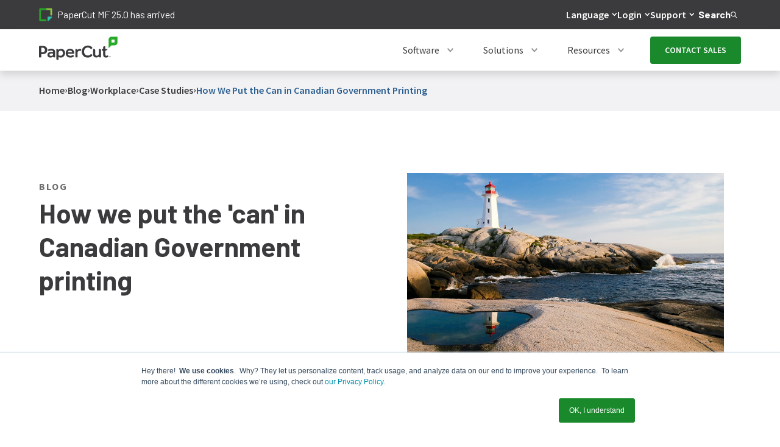

--- FILE ---
content_type: text/html; charset=utf-8
request_url: https://www.papercut.com/blog/workplace/case_studies/how-we-put-the-can-in-canadian-government-printing/
body_size: 41776
content:
<!DOCTYPE html>
<html lang="en"><head>
  <meta charset="UTF-8">
  <meta http-equiv="X-UA-Compatible" content="IE=edge">
  <meta name="viewport" content="width=device-width, initial-scale=1.0">

   
   

<script defer src="/blog/js/build.min.79ddaead207ad36beeea9453da6a459551a80d2ce011ffc75971cbab23f67d48.js"></script>


<script>
    
    window.GOOGLE_SEARCH_PROXY_ENABLED =  true ;
    window.GOOGLE_SEARCH_PROXY_SEARCH_URL = "https:\/\/us-central1-papercut-website.cloudfunctions.net\/search-proxy";
    window.GOOGLE_SEARCH_PROXY_AUTOCOMPLETE_URL = "https:\/\/us-central1-papercut-website.cloudfunctions.net\/autocomplete-proxy";
</script>





<script src="/blog/js/header-search-autocomplete.js"></script>




  
  <script type="text/javascript" id="hs-script-loader" async defer src="//js.hs-scripts.com/8186336.js"></script>
  

  
  
  <script type="text/javascript">
    
    window.uetq = window.uetq || [];
    
    
    function setMicrosoftConsent(consentType, adStorageValue) {
      if (typeof window.uetq !== 'undefined') {
        window.uetq.push('consent', consentType, {
          'ad_storage': adStorageValue
        });
        console.log(`Microsoft Advertising consent ${consentType}:`, { ad_storage: adStorageValue });
      } else {
        console.log('Microsoft Advertising UET not ready, queuing consent:', consentType, adStorageValue);
        
        window.uetConsentQueue = window.uetConsentQueue || [];
        window.uetConsentQueue.push({ consentType, adStorageValue });
        
        
        const pollForUET = setInterval(() => {
          if (typeof window.uetq !== 'undefined') {
            clearInterval(pollForUET);
            
            while (window.uetConsentQueue && window.uetConsentQueue.length > 0) {
              const { consentType, adStorageValue } = window.uetConsentQueue.shift();
              window.uetq.push('consent', consentType, { 'ad_storage': adStorageValue });
              console.log(`Processed queued Microsoft Advertising consent ${consentType}:`, { ad_storage: adStorageValue });
            }
          }
        }, 500);
        
        
        setTimeout(() => clearInterval(pollForUET), 30000);
      }
    }

    
    function initializeConsent() {
      
      const storedConsent = localStorage.getItem('pc_ms_ads_consent');
      
      console.log('🔍 DEBUG: localStorage check:', storedConsent);
      
      if (storedConsent) {
        
        console.log('✅ Returning user, applying stored consent:', storedConsent);
        setMicrosoftConsent('default', storedConsent);
        return;
      }
      
      
      
      const isEuUser = isLikelyEuUser();
      console.log('🌍 EU user detection:', isEuUser);
      
      if (isEuUser) {
        
        console.log('🇪🇺 New EU user - defaulting to denied');
        setMicrosoftConsent('default', 'denied');
        
      } else {
        
        console.log('🌎 New non-EU user - defaulting to granted');
        setMicrosoftConsent('default', 'granted');
        localStorage.setItem('pc_ms_ads_consent', 'granted');
      }
    }
    
    
    function isLikelyEuUser() {
      
      if (document.getElementById('hs-eu-cookie-confirmation')) {
        return true;
      }
      
      
      const timezone = Intl.DateTimeFormat().resolvedOptions().timeZone;
      const euTimezones = [
        'Europe/', 'Atlantic/Azores', 'Atlantic/Madeira', 'Atlantic/Canary'
      ];
      return euTimezones.some(tz => timezone.startsWith(tz));
    }

    
    initializeConsent();

    var _hsp = (window._hsp = window._hsp || []);
    
    
    _hsp.push([
      "addConsentAcceptedListener",
      function(consent) {
        console.log("User ACCEPTED cookies:", consent);
        
        
        const adStorageGranted = consent.categories.advertisement || consent.categories.analytics;
        setMicrosoftConsent('update', adStorageGranted ? 'granted' : 'denied');
        
        
        localStorage.setItem('pc_ms_ads_consent', adStorageGranted ? 'granted' : 'denied');
        
        
        if (typeof window.uetq !== 'undefined') {
          window.uetq.push('event', 'cookie_consent_accept', {
            consent_categories: Object.keys(consent.categories).filter(key => consent.categories[key]).join(',')
          });
        }
      }
    ]);

    
    _hsp.push([
      "addConsentDeclinedListener",
      function(consent) {
        console.log("User REJECTED cookies:", consent);
        
        
        setMicrosoftConsent('update', 'denied');
        
        
        localStorage.setItem('pc_ms_ads_consent', 'denied');
        
        
        if (typeof window.uetq !== 'undefined') {
          window.uetq.push('event', 'cookie_consent_reject', {
            consent_categories: Object.keys(consent.categories).filter(key => consent.categories[key]).join(',')
          });
        }
      }
    ]);

    
    _hsp.push([
      "addConsentBannerLoadedListener", 
      function() {
        console.log("Cookie banner displayed");
        
        
        if (typeof window.uetq !== 'undefined') {
          window.uetq.push('event', 'cookie_banner_shown', {
            page_url: window.location.href,
            timestamp: new Date().toISOString()
          });
        }
      }
    ]);

    
    _hsp.push([
      "addPrivacyConsentListener",
      function(consent) {
        if (consent && consent.categories) {
          
          const adStorageGranted = consent.categories.advertisement || consent.categories.analytics;
          const storedConsent = localStorage.getItem('pc_ms_ads_consent');
          const newConsentValue = adStorageGranted ? 'granted' : 'denied';
          
          
          if (storedConsent !== newConsentValue) {
            setMicrosoftConsent('update', newConsentValue);
            localStorage.setItem('pc_ms_ads_consent', newConsentValue);
          }
        }
      }
    ]);
  </script>
  
  

  
  <script type="text/javascript">
    var _hsp = (window._hsp = window._hsp || []);
    _hsp.push([
      "addPrivacyConsentListener",
      function (consent) {
        if (consent.categories.analytics) {
        +function(a,p,P,b,y){a.braze={};a.brazeQueue=[];for(var s="BrazeSdkMetadata DeviceProperties Card Card.prototype.dismissCard Card.prototype.removeAllSubscriptions Card.prototype.removeSubscription Card.prototype.subscribeToClickedEvent Card.prototype.subscribeToDismissedEvent Card.fromContentCardsJson ImageOnly CaptionedImage ClassicCard ControlCard ContentCards ContentCards.prototype.getUnviewedCardCount Feed Feed.prototype.getUnreadCardCount ControlMessage InAppMessage InAppMessage.SlideFrom InAppMessage.ClickAction InAppMessage.DismissType InAppMessage.OpenTarget InAppMessage.ImageStyle InAppMessage.Orientation InAppMessage.TextAlignment InAppMessage.CropType InAppMessage.prototype.closeMessage InAppMessage.prototype.removeAllSubscriptions InAppMessage.prototype.removeSubscription InAppMessage.prototype.subscribeToClickedEvent InAppMessage.prototype.subscribeToDismissedEvent InAppMessage.fromJson FullScreenMessage ModalMessage HtmlMessage SlideUpMessage User User.Genders User.NotificationSubscriptionTypes User.prototype.addAlias User.prototype.addToCustomAttributeArray User.prototype.addToSubscriptionGroup User.prototype.getUserId User.prototype.getUserId User.prototype.incrementCustomUserAttribute User.prototype.removeFromCustomAttributeArray User.prototype.removeFromSubscriptionGroup User.prototype.setCountry User.prototype.setCustomLocationAttribute User.prototype.setCustomUserAttribute User.prototype.setDateOfBirth User.prototype.setEmail User.prototype.setEmailNotificationSubscriptionType User.prototype.setFirstName User.prototype.setGender User.prototype.setHomeCity User.prototype.setLanguage User.prototype.setLastKnownLocation User.prototype.setLastName User.prototype.setPhoneNumber User.prototype.setPushNotificationSubscriptionType InAppMessageButton InAppMessageButton.prototype.removeAllSubscriptions InAppMessageButton.prototype.removeSubscription InAppMessageButton.prototype.subscribeToClickedEvent FeatureFlag FeatureFlag.prototype.getStringProperty FeatureFlag.prototype.getNumberProperty FeatureFlag.prototype.getBooleanProperty FeatureFlag.prototype.getImageProperty FeatureFlag.prototype.getJsonProperty FeatureFlag.prototype.getTimestampProperty automaticallyShowInAppMessages destroyFeed hideContentCards showContentCards showFeed showInAppMessage deferInAppMessage toggleContentCards toggleFeed changeUser destroy getDeviceId getDeviceId initialize isPushBlocked isPushPermissionGranted isPushSupported logCardClick logCardDismissal logCardImpressions logContentCardImpressions logContentCardClick logCustomEvent logFeedDisplayed logInAppMessageButtonClick logInAppMessageClick logInAppMessageHtmlClick logInAppMessageImpression logPurchase openSession requestPushPermission removeAllSubscriptions removeSubscription requestContentCardsRefresh requestFeedRefresh refreshFeatureFlags requestImmediateDataFlush enableSDK isDisabled setLogger setSdkAuthenticationSignature addSdkMetadata disableSDK subscribeToContentCardsUpdates subscribeToFeedUpdates subscribeToInAppMessage subscribeToSdkAuthenticationFailures toggleLogging unregisterPush wipeData handleBrazeAction subscribeToFeatureFlagsUpdates getAllFeatureFlags logFeatureFlagImpression".split(" "),i=0;i<s.length;i++){for(var m=s[i],k=a.braze,l=m.split("."),j=0;j<l.length-1;j++)k=k[l[j]];k[l[j]]=(new Function("return function "+m.replace(/\./g,"_")+"(){window.brazeQueue.push(arguments); return true}"))()}window.braze.getDeferredInAppMessage=function(){return new window.braze.InAppMessage};window.braze.getCachedContentCards=function(){return new window.braze.ContentCards};window.braze.getCachedFeed=function(){return new window.braze.Feed};window.braze.getUser=function(){return new window.braze.User};window.braze.getFeatureFlag=function(){return new window.braze.FeatureFlag};(y=p.createElement(P)).type='text/javascript';
          y.src='https://js.appboycdn.com/web-sdk/5.3/braze.min.js';
          y.async=1;(b=p.getElementsByTagName(P)[0]).parentNode.insertBefore(y,b)
        }(window,document,'script');
      }
    },
  ]);
  </script>

  
  
  <script>
    let contentCards;

    var _hsp = (window._hsp = window._hsp || []);
    _hsp.push([
      "addPrivacyConsentListener",
      function (consent) {
        if (consent.categories.analytics) {
          
          
          braze.initialize('a75f80b5-9aa8-464a-9388-9eab407cbcfc', {
            baseUrl: "sdk.iad-07.braze.com",
            enableLogging: true,
            allowUserSuppliedJavascript: true
          });

          
          braze.subscribeToContentCardsUpdates((updates) => {
            contentCards = updates.cards;
            console.log("🂤🂧 Content cards 🂱🂦:", contentCards);
          });

          
          

          
          braze.subscribeToInAppMessage((inAppMessage) => {
            console.log("📬 inAppMessage", inAppMessage);
            braze.showInAppMessage(inAppMessage);
          }); 

          
          braze.openSession();
          braze.requestContentCardsRefresh();

          
          var currenturl = window.location.href;
          currenturl = currenturl.split("?")[0];
          var urlParts = currenturl.split("/");
          var currentslug = urlParts[urlParts.length - 2]; 
          braze.logCustomEvent("website_page_visited", {
            url: currenturl,
            slug: currentslug
          });
          console.log("🖥️ URL:" + currenturl);
        }
      },
    ]);
  </script>
  
  

  
  
  

  
  <script>
    var _hsp = (window._hsp = window._hsp || []);
      _hsp.push([
        "addPrivacyConsentListener",
        function (consent) {
          if (consent.categories.analytics) {
            setTimeout(function() { 
              (function() {
                function fetchBrazeContentCards() {
                  if (typeof braze !== 'undefined' && braze.getUser) {
                    console.log("Executed content card refresh");
                    braze.requestContentCardsRefresh();
                    localStorage.setItem('forcedContentCardsLastRun', new Date().toISOString());
                  } else {
                    setTimeout(fetchBrazeContentCards, 100); 
                  }
                }

                function shouldRunScript() {
                  var lastRun = localStorage.getItem('forcedContentCardsLastRun');
                  if (lastRun) {
                    var lastRunDate = new Date(lastRun);
                    var now = new Date();
                    var thirtyMinutes = 30 * 60 * 1000; 
                    if ((now - lastRunDate) >= thirtyMinutes) {
                      return true;
                    } else {
                      return false;
                    }
                  } else {
                    return true; 
                  }
                }

                if (shouldRunScript()) {
                  fetchBrazeContentCards();
                }
              })(); 
            }, 6000); 
          }
        }
      ]);

  </script>
  

  
  <script>

    
    function getXid() {
      const urlParams = new URLSearchParams(window.location.search);
      return urlParams.get('xid');
    }
    
    
    function updateBrazeUser(xid) {
      if (typeof braze !== 'undefined' && braze.changeUser) {
        console.log("Updating Braze user with xid:", xid);
        braze.changeUser(xid);
      } else {
        setTimeout(() => {
          updateBrazeUser(xid);
        }, 100); 
      }
    }

    var _hsp = (window._hsp = window._hsp || []);
    _hsp.push([
        "addPrivacyConsentListener",
        function(consent) {
          if (consent.categories.analytics) {
            window.onload = function() {
              function waitForBraze() {
                if (typeof braze !== "undefined" && typeof braze.getDeviceId === "function") {
                  const braze_device_id = braze.getDeviceId();

                  
                  if (typeof braze_device_id === 'string' && braze_device_id.trim() !== '') {
                    
                    const inputField = document.querySelector('input[name="braze_device_id"].hs-input[type="hidden"]');
                    if (inputField) {
                      inputField.value = braze_device_id;
                    }
                  }

                  
                  const xid = getXid(); 
                  if (xid) {
                    updateBrazeUser(xid); 
                  }
                } else {
                  setTimeout(waitForBraze, 500); 
                }
              }
              waitForBraze();
            };
          }
        }
    ]);
  </script>
  

  
  
  <script>
    if ('serviceWorker' in navigator) {
      window.addEventListener('load', function() {
        navigator.serviceWorker.register('/service-worker.js')
        .then(registration => {
                
                console.log('Service worker registered successfully:', registration);
            })
            .catch(err => {
                console.error('SW registration failed! 😱', err);
            });
      });
    } else {
      
      console.log('Service workers are not supported in this browser.');
    }
  </script>
  

  
  

  
  
  <script>
    var _hsp = (window._hsp = window._hsp || []);
    _hsp.push([
      "addPrivacyConsentListener",
      function (consent) {
        if (consent.categories.analytics) {
          (function (w, d, s, l, i) {
            w[l] = w[l] || [];
            w[l].push({ "gtm.start": new Date().getTime(), event: "gtm.js" });
            var f = d.getElementsByTagName(s)[0],
              j = d.createElement(s),
              dl = l != "dataLayer" ? "&l=" + l : "";
            j.async = true;
            j.src = "https://www.googletagmanager.com/gtm.js?id=" + i + dl;
            f.parentNode.insertBefore(j, f);
          })(window, document, "script", "dataLayer", "GTM-WP9VKT");
        }
      },
    ]);
  </script>
  

  
  
  



<script>

if (window.location.hostname.includes('localhost') || window.location.hostname.includes('127.0.0.1')) {
    console.log('🔍 DEBUG: Site BaseURL:', 'https:\/\/www.papercut.com\/');
    console.log('🔍 DEBUG: Contains cloudvent.net:',  false );
    console.log('🔍 DEBUG: Current location:', window.location.href);
}
</script>




<script type="text/javascript">
  window.heap=window.heap||[],heap.load=function(e,t){window.heap.appid=e,window.heap.config=t=t||{};var r=document.createElement("script");r.type="text/javascript",r.async=!0,r.src="https://cdn.heapanalytics.com/js/heap-"+e+".js";var a=document.getElementsByTagName("script")[0];a.parentNode.insertBefore(r,a);for(var n=function(e){return function(){heap.push([e].concat(Array.prototype.slice.call(arguments,0)))}},p=["addEventProperties","addUserProperties","clearEventProperties","identify","resetIdentity","removeEventProperty","setEventProperties","track","unsetEventProperty"],o=0;o<p.length;o++)heap[p[o]]=n(p[o])};
  heap.load("2779375111");
</script>



<script type="text/javascript">
  var _hsp = (window._hsp = window._hsp || []);
  _hsp.push([
    "addPrivacyConsentListener",
    function (consent) {
      if (consent.categories.analytics) {
        (function(){var interceptFn=function(interceptHost,orgId,key,isTesting){if(typeof(IMI)==="object")return;
        var url='//'+interceptHost+'/intercept/v1/init/'+orgId+'/'+key+'?testing='+isTesting;this.go=function(){
        var scriptEl=document.createElement("script");scriptEl.type="text/javascript";scriptEl.async=!0;scriptEl.src=url;
        if(document.body){document.body.appendChild(scriptEl)}};this.start=function(){
        if(navigator.userAgent.indexOf('MSIE')>=0&&navigator.userAgent.indexOf('MSIE 11')<0){return}
        var _interceptFn=this;if(!isTesting){if(document.readyState!="loading")_interceptFn.go();else
        if(window.addEventListener)window.addEventListener("DOMContentLoaded",function(){_interceptFn.go()},!1);
        else if(window.attachEvent)window.attachEvent("onload",function(){_interceptFn.go()})}else{_interceptFn.go()}}};
        try{(new interceptFn('intercept.inmoment.com.au',3121,'OfVoLHa4bggbWNGZkLR1oA==',!1)).start()}catch(i){}})()
      }
    },
  ]);
</script>

<script>
  function logUTMFromURL() {
    try {
      var currenturl = window.location.href;
      var queryParams = currenturl.split("?")[1] || '';
      if (queryParams) {
        var utmParams = {};
        queryParams.split('&').forEach(function(param) {
          var pair = param.split('=');
          if (pair[0].startsWith('utm_')) {
            var rawValue = decodeURIComponent(pair[1] || '');
            var sanitizedValue = rawValue.replace(/[^a-zA-Z0-9_\-\. ]/g, ''); 
            utmParams[pair[0]] = sanitizedValue;
          }
        });

        if (Object.keys(utmParams).length > 0) {
          localStorage.setItem("pc_utmStored", JSON.stringify(utmParams));
          
        }
      }
    } catch (error) {
      console.error("Error processing UTM parameters:", error);
    }
  }

  document.addEventListener('DOMContentLoaded', function() {
    if (window.location.href.includes("?")) {
      logUTMFromURL();
    }
  });
</script>



  























    


 
    

<link rel="stylesheet" href="/blog/css/main.min.ec8ca08fb7b2d663e42ff6951b367a006fe2b019ee67137ab9605c19d2666ae3.css">
<link rel="stylesheet" href="https://fonts.googleapis.com/css?family=Barlow:400,600,700|Source+Sans+Pro:400,600,700|Source+Code+Pro">






   
    <title>How we put the &#39;can&#39; in Canadian Government printing | PaperCut</title>
   
  
  
    <meta name="description" content="Discover how PaperCut empowered Canadian government printing. Dive into business tech news insights on PaperCut&#39;s blog. Read the case study now!">







    <meta name="twitter:title" content="How we put the &#39;can&#39; in Canadian Government printing">



    <meta name="twitter:description" content="Discover how PaperCut empowered Canadian government printing. Dive into business tech news insights on PaperCut&#39;s blog. Read the case study now!">








    <meta property="og:title" content="How we put the &#39;can&#39; in Canadian Government printing">
 


    <meta property="og:description" content="Discover how PaperCut empowered Canadian government printing. Dive into business tech news insights on PaperCut&#39;s blog. Read the case study now!">
 


 

 

 



    <meta property="og:site_name" content="PaperCut">
 

 







    <meta http-equiv="Content-Security-Policy" content="
        default-src 
            'self';
        img-src 
            'self'
            *
            blob:
            data:
            https://tags.srv.stackadapt.com/
            https://heapanalytics.com/
            https://*.heapanalytics.com/;
        script-src 
            'self'
            'unsafe-inline'
            'unsafe-eval'
            https://analytics.twitter.com/
            https://apis.google.com/
            https://app.wistia.com/
            https://bat.bing.com/
            https://cdn.amplitude.com/
            https://cdn.heapanalytics.com/
            https://cdn.jsdelivr.net/
            https://cdn.papercut.local/
            https://cdn.papercut.com/
            https://cdn.solvvy.com/
            https://cdn1.papercut.com/
            https://cdn2.papercut.com/
            https://connect.facebook.net/
            https://csc.inmoment.com/
            https://d-code.liadm.com/
            https://documentcloud.adobe.com/
            https://disqus.com/
            https://fast.wistia.com/
            https://fast.wistia.net/
            https://forms.hsforms.com/
            https://googleads.g.doubleclick.net/
            https://intercept-client.inmoment.com.au/
            https://intercept.inmoment.com.au/
            https://j.6sc.co/
            https://js.appboycdn.com/
            https://js.hs-analytics.net/
            https://js.hs-banner.com/
            https://js.hs-scripts.com/
            https://js.hsadspixel.net/
            https://js.hsforms.net/
            https://js.hubspot.com/
            https://js.storylane.io/js/v1/analytics.js
            https://js.storylane.io/js/v1/storylane.js
            https://js.usemessages.com/
            https://munchkin.marketo.net/
            https://papercutsoftware.disqus.com/
            https://pod-15-sunco-ws.zendesk.com/
            https://pod-15.zendesk.com/
            https://px.spiceworks.com/
            https://qvdt3feo.com/
            https://rules.quantcount.com/
            https://scatec.io/
            https://script.hotjar.com/
            https://secure.quantserve.com/
            https://snap.licdn.com/
            https://static.ads-twitter.com/
            https://static.hotjar.com/
            https://static.zdassets.com/
            https://status.papercut.com/
            https://storage.googleapis.com/
            https://t.contentsquare.net/uxa/27c570d6c8981.js
            https://tags.srv.stackadapt.com/events.js
            https://tracking.g2crowd.com/
            https://unpkg.com/
            https://us01ccistatic.zoom.us/
            https://www.bugherd.com/
            https://www.clickcease.com/
            https://www.clarity.ms/
            https://www.googletagmanager.com/
            https://www.google.com/
            https://www.google-analytics.com/
            https://www.googleadservices.com/
            https://www.gstatic.com/
            https://www.smartrecruiters.com/
            https://www.youtube.com/
            https://www.googleapis.com/
            https://suggestqueries.google.com/
            https://clients1.google.com/
            https://heapanalytics.com/
            https://*.heapanalytics.com/
            https://cdn.us.heap-api.com/
            https://scripts.clarity.ms/;
        style-src 
            'self'
            'unsafe-inline' 
            blob:
            https://*.typekit.net/ 
            https://c.disquscdn.com/
            https://cdn.papercut.local/ 
            https://cdn.papercut.com/
            https://cdn2.papercut.com/
            https://fonts.googleapis.com/
            https://maxcdn.bootstrapcdn.com/
            https://storage.googleapis.com/
            https://tags.srv.stackadapt.com/
            https://use.fontawesome.com/
            https://www.papercut.com/
            https://heapanalytics.com/
            https://*.heapanalytics.com/;
        connect-src
            'self'
            wss:
            http://047-urv-142.mktoresp.com/
            https://047-urv-142.mktoutil.com/
            https://*.6sense.com/
            https://*.auth0.com/
            https://*.braze.com
            https://*.clarity.ms/
            https://*.google-analytics.com
            https://*.hotjar.com
            https://*.hotjar.io
            https://*.litix.io
            https://*.zoom.us/
            https://adservice.google.com/
            https://analytics.google.com/
            https://api.amplitude.com/
            https://api.hubapi.com/
            https://api.kapa.ai/
            https://api.solvvy.com/
            https://bat.bing.com/
            https://c.6sc.co/
            https://c.contentsquare.net/
            https://cdn.linkedin.oribi.io/
            https://cdn.papercut.com/
            https://cdn1.papercut.com/
            https://cta-service-cms2.hubspot.com/
            https://csc.inmoment.com/
            https://distillery.wistia.com/
            https://ekr.zdassets.com/
            https://embed-fastly.wistia.com/
            https://embed-cloudfront.wistia.com/
            https://embedwistia-a.akamaihd.net/
            https://fast.wistia.com/
            https://fast.wistia.net/
            https://file.zoom.us/
            https://forms.hsforms.com/
            https://go.papercut.com/
            https://hubspot-forms-static-embed.s3.amazonaws.com/
            https://in.hotjar.com/
            https://intercept.inmoment.com.au/
            https://intercept-client.inmoment.com.au/
            https://ipv6.6sc.co/
            https://j52bf3amo3-dsn.algolia.net/
            https://js.hs-banner.com/
            https://k-aeu1.contentsquare.net/
            https://l.contentsquare.net/
            https://litix.io/
            https://pagead2.googlesyndication.com/
            https://papercut.zendesk.com/
            https://pipedream.wistia.com/
            https://px.ads.linkedin.com/
            https://q-aeu1.contentsquare.net/
            https://rp.liadm.com/
            https://scatec.io/
            https://secure.adnxs.com/
            https://srm.ba.contentsquare.net/
            https://stats.g.doubleclick.net/
            https://storage.googleapis.com/
            https://surveystats.hotjar.io/
            https://tags.srv.stackadapt.com/
            https://tracking-api.g2.com/
            https://tracking.g2crowd.com/
            https://us-central1-papercut-website.cloudfunctions.net/
            https://us-central1-revenue-operations-412121.cloudfunctions.net/
            https://vc.hotjar.io/
            https://widget-mediator.zopim.com/
            https://www.facebook.com/
            https://www.g2.com/
            https://www.google.com/
            https://www.google-analytics.com/
            https://www.googleapis.com/
            https://suggestqueries.google.com/
            wss://*.hotjar.com
            wss://ws21.hotjar.com/
            wss://widget-mediator.zopim.com/
            https://us-central1-papercut-website.cloudfunctions.net/
            https://us-central1-pc-digital-sandbox.cloudfunctions.net/
            https://viewlicense.adobe.io/
            https://*.adobe.com/
            https://documentcloud.adobe.com/
            https://bat.bing.net/
            https://heapanalytics.com/
            https://*.heapanalytics.com/
            https://c.us.heap-api.com/
            https://region1.analytics.google.com/
            https://pixel.quantserve.com/
            https://www.googleadservices.com/;
        frame-src
            'self'
            https://feedback.inmoment.com.au/
            https://bid.g.doubleclick.net/
            https://cdn1.papercut.com/
            https://d1zxstsy5qg4.statuspage.io/
            https://demos.papercut.com/
            https://disqus.com/
            https://fast.wistia.net/
            https://forms.hsforms.com/
            https://www.g2.com/
            https://i.liadm.com/
            https://td.doubleclick.net/
            https://us01ccistatic.zoom.us/
            https://vars.hotjar.com/
            https://www.facebook.com/
            https://www.googletagmanager.com/
            https://www.google.com/
            https://www.youtube.com/
            https://youtube.com/
            https://m.youtube.com/
            https://*.adobe.com/
            https://documentcloud.adobe.com/
            https://js.hsforms.net/
            https://open.spotify.com/
            https://player.vimeo.com/;
        font-src 
            'self'
            data:
            https://braze-images.com/
            https://fast.wistia.net/
            https://fonts.gstatic.com/
            https://maxcdn.bootstrapcdn.com/
            https://script.hotjar.com/
            https://use.typekit.net/
            https://heapanalytics.com/
            https://*.heapanalytics.com/;
        worker-src
            'self'
            blob:
            https://us01ccistatic.zoom.us/;
        form-action
            'self'
            https://forms.hsforms.com/
            https://www.facebook.com/;
        media-src
            'self'
            blob:
            https://cdn.papercut.com/
            https://embed-cloudfront.wistia.com/
            https://fast.wistia.com/
            https://fast.wistia.net/
            https://static.zdassets.com/
            https://td.doubleclick.net/;
        base-uri
            'self';
        object-src
            'self';
    ">



  <link rel="shortcut icon" href="https://storage.googleapis.com/cdn1.papercut.com/web/img/icon/favicon-48x48.ico" type="image/x-icon">
  <link rel="icon" href="https://storage.googleapis.com/cdn1.papercut.com/web/img/icon/favicon-48x48.ico" type="image/x-icon" sizes="48x48">
  <link rel="icon" href="https://storage.googleapis.com/cdn1.papercut.com/web/img/icon/favicon-96x96.ico" type="image/x-icon" sizes="96x96">
  <link rel="icon" href="https://storage.googleapis.com/cdn1.papercut.com/web/img/icon/favicon-144x144.ico" type="image/x-icon" sizes="144x144">
  <link rel="apple-touch-icon" href="https://storage.googleapis.com/cdn1.papercut.com/web/img/icon/favicon-144x144.ico" type="image/x-icon" sizes="144x144"><link reseed-ignore rel="canonical" href="https://www.papercut.com/blog/workplace/case_studies/how-we-put-the-can-in-canadian-government-printing/">
  

   
  <meta name="google-site-verification" content="Dfzp5jaRteGsHdUkCLLBVOvXQNi3vRNVJX2tk8WVep8">

   
  <meta name="facebook-domain-verification" content="a10sji1k1rfh879g5rxbghiw6j3kkt">

</head>
<body>
      <header>
        <!--bookshop-live meta(version: "3.17.1" baseurl: "https://www.papercut.com/" copyright: "" title: "PaperCut")-->
<!--bookshop-live name(__bookshop__subsequent) params(.: (dict "_live_render" false))-->
        <!--bookshop-live name(structures/header)-->

<div data-swiftype-index="false" class=" c-header">
    <!--bookshop-live name(generic/skip-to-content-button)-->

<div class="c-skip-to-content-button">
    <div class="c-skip-to-content-button__link-container">
        <a class="c-skip-to-content-button__link-container__link" href="#documentBody">
            Skip to content
        </a>
    </div>
</div>


<!--bookshop-live end-->
    
        <!--bookshop-live name(structures/header/alert-bar)-->

<div class="c-alert-bar" id="alert-bar" style="display: none;">
    <div class="c-alert-bar__content">
        <a class="c-alert-bar__content--link" href="https://www.papercut.com/kb/Main/PO-1216-and-PO-1219">
            <div class="c-alert-bar__content--text">URGENT security message for all NG/MF customers<span class="c-alert-bar__content--text-hyperlink"> </span></div>
            <svg class="c-alert-bar__content--arrow" width="5" height="9" viewBox="0 0 5 9" fill="#3B3B3D" xmlns="http://www.w3.org/2000/svg">
                <path d="M4.11996 4.37081L0.739367 1.31358C0.659771 1.2416 0.532116 1.2416 0.45252 1.31358C0.372923 1.38556 0.372923 1.50101 0.45252 1.57299L3.68894 4.49983L0.45252 7.42667C0.372923 7.49866 0.372923 7.6141 0.45252 7.68608C0.491567 7.72139 0.544131 7.74041 0.595192 7.74041C0.646254 7.74041 0.698818 7.72275 0.737865 7.68608L4.11846 4.62886C4.19806 4.55823 4.19806 4.44143 4.11996 4.37081Z"/>
            </svg>
        </a>
    </div>
</div>


<!--bookshop-live end-->
        <!--bookshop-live name(structures/header/top-bar)-->

<div data-swiftype-index="false" class="c-top-bar">
    
    
    

    <!--bookshop-live name(structures/header/top-bar/top-bar-left-link)-->



<a id="top_bar_recommendation" class="c-top-bar-left-link" href>
    <div class="c-top-bar-left-link__placeholder-image"></div>
    <div class="c-top-bar-left-link__placeholder-text"></div>
</a>


<div id="static-top-bar" style="display: none;">
  
    <a class="c-top-bar-left-link" href="https://www.papercut.com/resources/ebooks/print-management-buyers-guide/">
      
        <img src="https://storage.googleapis.com/cdn1.papercut.com/web/cloudcannon/ebook-grey.webp" alt="Ebook icon" class="c-top-bar-left-link__icon">
      
      <span>Ebook: Print management buyers guide</span>
    </a>
  
    <a class="c-top-bar-left-link" href="https://www.papercut.com/resources/ebooks/everything-you-need-to-know-about-cloud-printing-ebook/">
      
        <img src="https://storage.googleapis.com/cdn1.papercut.com/web/cloudcannon/ebook-grey.webp" alt="Ebook icon" class="c-top-bar-left-link__icon">
      
      <span>Everything you need to know about cloud printing</span>
    </a>
  
    <a class="c-top-bar-left-link" href="https://www.papercut.com/resources/ebooks/print-solutions-for-growth/">
      
        <img src="https://storage.googleapis.com/cdn1.papercut.com/web/cloudcannon/ebook-grey.webp" alt="Ebook icon" class="c-top-bar-left-link__icon">
      
      <span>Ebook: Print solutions for business growth</span>
    </a>
  
    <a class="c-top-bar-left-link" href="https://www.papercut.com/resources/reports/gartner-report-emerging-tech-disruptors-top-12-early-trends-redefining-the-future-of-business/">
      
        <img src="https://storage.googleapis.com/cdn1.papercut.com/web/cloudcannon/ebook-grey.webp" alt="Ebook icon" class="c-top-bar-left-link__icon">
      
      <span>Ebook: How tech creates seamless workplace experiences</span>
    </a>
  
    <a class="c-top-bar-left-link" href="https://www.papercut.com/products/hive/latest-features/q1-2025/">
      
        <img src="https://cdn.papercut.com/web/cloudcannon/navigation/nav-icon-hive.svg" alt="Hive icon" class="c-top-bar-left-link__icon">
      
      <span>Explore the latest updates to PaperCut Hive</span>
    </a>
  
    <a class="c-top-bar-left-link" href="https://www.papercut.com/products/mf/release-history/25-0/">
      
        <img src="https:///cdn1.papercut.com/web/cloudcannon/navigation/MF-badge.png" alt="MF icon" class="c-top-bar-left-link__icon">
      
      <span>PaperCut MF 25.0 has arrived</span>
    </a>
  
</div>

<script>
  (function() {
    
    if (window.location.href.includes('editor=visual')) {
      var placeholderTopBar = document.getElementById('top_bar_recommendation');
      if (placeholderTopBar) placeholderTopBar.style.display = 'flex';
      
      console.log('CloudCannon visual editor detected - showing skeleton loading content for top bar');
      return;
    }

    var TIMEOUT_DURATION = 4000;
    var placeholder = document.getElementById('top_bar_recommendation');
    var staticContent = document.getElementById('static-top-bar');

    
    
    function showStaticContent() {
      console.log('📄 TOP BAR: Showing static fallback content');
      if (placeholder && staticContent) {
        
        var staticLinks = staticContent.querySelectorAll('a');
        if (staticLinks.length > 0) {
          
          var randomIndex = Math.floor(Math.random() * staticLinks.length);
          var selectedLink = staticLinks[randomIndex];
          
          
          var clonedLink = selectedLink.cloneNode(true);
          placeholder.parentNode.replaceChild(clonedLink, placeholder);
          
          console.log('📄 TOP BAR: Selected static card ' + (randomIndex + 1) + ' of ' + staticLinks.length);
        }
        
        staticContent.style.display = 'none';
      }
    }

    
    function createBrazeTopBar(card) {
      if (!placeholder) {
        console.warn('Placeholder element not found, cannot create Braze top bar.');
        return;
      }

      console.log('🚀 TOP BAR: Showing dynamic Braze content');
      
      try {
        var cardElement = createTopBarElement(card);
        if (cardElement) {
          placeholder.parentNode.replaceChild(cardElement, placeholder);
          
          
          try {
            if (window.braze && typeof window.braze.logContentCardImpression === 'function') {
              window.braze.logContentCardImpression(card);
            }
          } catch (impressionError) {
            console.warn('⚠️ Error logging Braze impression:', impressionError);
          }
        }
      } catch (e) {
        console.warn('Error creating top bar element:', e);
        showStaticContent();
      }
    }

    function createTopBarElement(card) {
      var topBarLink = document.createElement('a');
      topBarLink.className = 'c-top-bar-left-link';
      topBarLink.href = card.url || '#';
      topBarLink.id = 'top_bar_recommendation';

      
      if (card.imageUrl) {
        loadTopBarImage(card.imageUrl)
          .then(function(thumbImg) {
            thumbImg.className = 'c-top-bar-left-link__icon';
            topBarLink.appendChild(thumbImg);

            
            var cardTitle = document.createElement('span');
            cardTitle.textContent = card.title.substring(0, 59) || '...';
            topBarLink.appendChild(cardTitle);

            
            var arrowSvg = document.createElement('svg');
            arrowSvg.className = 'c-top-bar-left-link__arrow';
            arrowSvg.setAttribute('width', '5');
            arrowSvg.setAttribute('height', '9');
            arrowSvg.setAttribute('viewBox', '0 0 5 9');
            arrowSvg.setAttribute('fill', 'none');
            arrowSvg.setAttribute('xmlns', 'http://www.w3.org/2000/svg');
            arrowSvg.innerHTML = '<path d="M4.11996 4.37081L0.739367 1.31358C0.659771 1.2416 0.532116 1.2416 0.45252 1.31358C0.372923 1.38556 0.372923 1.50101 0.45252 1.57299L3.68894 4.49983L0.45252 7.42667C0.372923 7.49866 0.372923 7.6141 0.45252 7.68608C0.491567 7.72139 0.544131 7.74041 0.595192 7.74041C0.646254 7.74041 0.698818 7.72275 0.737865 7.68608L4.11846 4.62886C4.19806 4.55823 4.19806 4.44143 4.11996 4.37081Z"/>';
            topBarLink.appendChild(arrowSvg);

            setupTopBarInteractions(topBarLink, card);
          })
          .catch(function(error) {
            console.error('Error loading image:', error);
            
            createTextOnlyTopBar(topBarLink, card);
          });
      } else {
        createTextOnlyTopBar(topBarLink, card);
      }

      return topBarLink;
    }

    function createTextOnlyTopBar(topBarLink, card) {
      
      var cardTitle = document.createElement('span');
      cardTitle.textContent = card.title.substring(0, 45) || '';
      topBarLink.appendChild(cardTitle);

      
      var arrowSvg = document.createElement('svg');
      arrowSvg.className = 'c-top-bar-left-link__arrow';
      arrowSvg.setAttribute('width', '5');
      arrowSvg.setAttribute('height', '9');
      arrowSvg.setAttribute('viewBox', '0 0 5 9');
      arrowSvg.setAttribute('fill', 'none');
      arrowSvg.setAttribute('xmlns', 'http://www.w3.org/2000/svg');
      arrowSvg.innerHTML = '<path d="M4.11996 4.37081L0.739367 1.31358C0.659771 1.2416 0.532116 1.2416 0.45252 1.31358C0.372923 1.38556 0.372923 1.50101 0.45252 1.57299L3.68894 4.49983L0.45252 7.42667C0.372923 7.49866 0.372923 7.6141 0.45252 7.68608C0.491567 7.72139 0.544131 7.74041 0.595192 7.74041C0.646254 7.74041 0.698818 7.72275 0.737865 7.68608L4.11846 4.62886C4.19806 4.55823 4.19806 4.44143 4.11996 4.37081Z"/>';
      topBarLink.appendChild(arrowSvg);

      setupTopBarInteractions(topBarLink, card);
    }

    function setupTopBarInteractions(topBarLink, card) {
      
      var observer = new IntersectionObserver(function(entries) {
        entries.forEach(function(entry) {
          if (entry.isIntersecting && !entry.target.dataset.impressionLogged) {
            try {
              if (window.braze && typeof window.braze.logContentCardImpressions === 'function') {
                window.braze.logContentCardImpressions([card]);
              }
            } catch (impressionError) {
              console.warn('⚠️ Error logging Braze impression:', impressionError);
            }
            entry.target.dataset.impressionLogged = true;
            observer.disconnect();
          }
        });
      }, { threshold: 0.5 });

      observer.observe(topBarLink);

      
      topBarLink.addEventListener('click', function(event) {
        event.preventDefault();

        try {
          if (window.braze && card.logClick && typeof card.logClick === 'function') {
            card.logClick();
          } else if (window.braze && typeof window.braze.logContentCardClick === 'function') {
            window.braze.logContentCardClick(card);
          }
        } catch (clickError) {
          console.warn('⚠️ Error logging Braze click:', clickError);
        }

        
        window.location.href = card.url;
      });
    }

    function initBrazeCheck() {
      var startTime = Date.now();
      var brazeCheckInterval = setInterval(function() {
        
        if (Date.now() - startTime > TIMEOUT_DURATION) {
          clearInterval(brazeCheckInterval);
          showStaticContent();
          return;
        }

        
        if (window.braze && typeof window.braze.getCachedContentCards === 'function') {
          var brazeCards = window.braze.getCachedContentCards().cards;

          
          if (brazeCards.length > 0) {
            clearInterval(brazeCheckInterval);
            
            
            var topBarCards = brazeCards.filter(function(card) {
              return card.extras && card.extras.blocks && card.extras.blocks.includes('c-top-bar-left-link');
            });

            if (topBarCards.length > 0) {
              
              var lowestWeightCard = topBarCards.reduce(function(lowest, card) {
                var lowestWeight = lowest && lowest.extras && lowest.extras.weight ? parseInt(lowest.extras.weight) : 999999;
                var cardWeight = card.extras && card.extras.weight ? parseInt(card.extras.weight) : 999999;
                return !lowest || cardWeight < lowestWeight ? card : lowest;
              }, null);
              
              
              createBrazeTopBar(lowestWeightCard);
            } else {
              
              console.log('🚫 TOP BAR: Braze loaded but no "c-top-bar-left-link" tagged cards found - showing static content');
              showStaticContent();
            }
          }
          
          
        }
        
      }, 500); 
    }

    
    function loadTopBarImage(src) {
      return new Promise(function(resolve, reject) {
        var img = new Image();
        img.onload = function() { resolve(img); };
        img.onerror = reject;
        img.src = src;
      });
    }

    
    document.addEventListener('DOMContentLoaded', initBrazeCheck);

  })();
</script>
<!--bookshop-live end-->
    <div class="c-top-bar__nav-items">
        
            <!--bookshop-live name(structures/header/top-bar/top-bar-nav-item)-->



    <div class=" c-top-bar-nav-item" x-data="{ topNavDropdownOpen: false }" x-on:click.away="topNavDropdownOpen = false">
        <div class="c-top-bar-nav-item__heading-container" x-on:click="topNavDropdownOpen = ! topNavDropdownOpen">
            <button class="c-top-bar-nav-item__heading-container__heading">Language</button>
            <svg class="c-top-bar-nav-item__heading-container__arrow" x-bind:class="topNavDropdownOpen ? 'c-top-bar-nav-item__heading-container__arrow--open' : ''" fill="none" height="6" viewBox="0 0 9 6" width="9" xmlns="http://www.w3.org/2000/svg">
                <path d="m4.37634 4.55895 2.98765-3.30367c.07034-.07778.07034-.20253 0-.280315-.07035-.077785-.18316-.077785-.25351 0l-2.86023 3.162765-2.86024-3.162766c-.07034-.077785-.18316-.077785-.25351 0-.0345.038156-.05309.089526-.05309.139426s.01726.10127.05309.13943l2.98766 3.30366c.06902.07778.18316.07778.25218.00147z"/>
            </svg>
        </div>
        <div class="c-top-bar-nav-item__dropdown c-top-bar-nav-item__dropdown--full" x-show="topNavDropdownOpen" x-cloak>
            <!--bookshop-live name(structures/header/top-bar/top-bar-nav-item/top-bar-nav-item-content)-->

<div class=" c-top-bar-nav-item-content" x-data="{
        search: '',

        items: [{ content: 'Global (English)', icon: 'https://cdn.papercut.com/web/img/icon/flags/4x3/us.svg', style: 'blue', url: '/', newTab: false },{ content: 'Français (Français)', icon: 'https://cdn.papercut.com/web/img/icon/flags/4x3/fr.svg', style: 'blue', url: 'https://www.papercut.fr', newTab: false },{ content: 'España (Español)', icon: 'https://cdn.papercut.com/web/img/icon/flags/4x3/es.svg', style: 'blue', url: '/es-es/', newTab: false },{ content: 'Deutschland (Deutsche)', icon: 'https://cdn.papercut.com/web/img/icon/flags/4x3/de.svg', style: 'blue', url: '/de/', newTab: false },{ content: 'Suomi (Suomalainen)', icon: 'https://cdn.papercut.com/web/img/icon/flags/4x3/fi.svg', style: 'blue', url: '/fi-fi/', newTab: false },{ content: 'Italia (Italiano)', icon: 'https://cdn.papercut.com/web/img/icon/flags/4x3/it.svg', style: 'blue', url: '/it/', newTab: false },{ content: 'Nederland (Nederlands)', icon: 'https://cdn.papercut.com/web/img/icon/flags/4x3/nl.svg', style: 'blue', url: '/nl-nl/', newTab: false },{ content: 'Portugal (Português)', icon: 'https://cdn.papercut.com/web/img/icon/flags/4x3/pt.svg', style: 'blue', url: '/pt-pt/', newTab: false },{ content: 'Россия (Pусский)', icon: 'https://cdn.papercut.com/web/img/icon/flags/4x3/ru.svg', style: 'blue', url: '/ru-ru/', newTab: false },{ content: 'Sverige (Svenska)', icon: 'https://cdn.papercut.com/web/img/icon/flags/4x3/se.svg', style: 'blue', url: '/sv-se/', newTab: false },{ content: 'Bolivia (Español)', icon: 'https://cdn.papercut.com/web/img/icon/flags/4x3/bo.svg', style: 'blue', url: '/es-bo/', newTab: false },{ content: 'Brazil (Português)', icon: 'https://cdn.papercut.com/web/img/icon/flags/4x3/br.svg', style: 'blue', url: '/pt-br/', newTab: false },{ content: 'Colombia (Español)', icon: 'https://cdn.papercut.com/web/img/icon/flags/4x3/co.svg', style: 'blue', url: '/es-co/', newTab: false },{ content: 'Ecuador (Español)', icon: 'https://cdn.papercut.com/web/img/icon/flags/4x3/ec.svg', style: 'blue', url: '/es-ec/', newTab: false },{ content: 'El Salvador (Español)', icon: 'https://cdn.papercut.com/web/img/icon/flags/4x3/sv.svg', style: 'blue', url: '/es-sv/', newTab: false },{ content: 'República Dominicana (Español)', icon: 'https://cdn.papercut.com/web/img/icon/flags/4x3/do.svg', style: 'blue', url: '/es-do/', newTab: false },{ content: 'Guatemala (Español)', icon: 'https://cdn.papercut.com/web/img/icon/flags/4x3/gt.svg', style: 'blue', url: '/es-gt/', newTab: false },{ content: 'Honduras (Español)', icon: 'https://cdn.papercut.com/web/img/icon/flags/4x3/hn.svg', style: 'blue', url: '/es-hn/', newTab: false },{ content: 'Mexico (Español)', icon: 'https://cdn.papercut.com/web/img/icon/flags/4x3/mx.svg', style: 'blue', url: '/es-mx/', newTab: false },{ content: 'Nicaragua (Español)', icon: 'https://cdn.papercut.com/web/img/icon/flags/4x3/ni.svg', style: 'blue', url: '/es-ni/', newTab: false },{ content: 'Panamá (Español)', icon: 'https://cdn.papercut.com/web/img/icon/flags/4x3/pa.svg', style: 'blue', url: '/es-pa/', newTab: false },{ content: 'Paraguay (Español)', icon: 'https://cdn.papercut.com/web/img/icon/flags/4x3/py.svg', style: 'blue', url: '/es-py/', newTab: false },{ content: 'Peru (Español)', icon: 'https://cdn.papercut.com/web/img/icon/flags/4x3/pe.svg', style: 'blue', url: '/es-pe/', newTab: false },{ content: 'Uruguay (Español)', icon: 'https://cdn.papercut.com/web/img/icon/flags/4x3/uy.svg', style: 'blue', url: '/es-uy/', newTab: false },{ content: 'Venezuela (Español)', icon: 'https://cdn.papercut.com/web/img/icon/flags/4x3/ve.svg', style: 'blue', url: '/es-ve/', newTab: false },{ content: '中国（简体中文)', icon: 'https://cdn.papercut.com/web/img/icon/flags/4x3/cn.svg', style: 'blue', url: '/zh-cn/', newTab: false },{ content: '台灣（繁體中文)', icon: 'https://cdn.papercut.com/web/img/icon/flags/4x3/tw.svg', style: 'blue', url: '/zh-tw/', newTab: false },{ content: '香港（繁體中文)', icon: 'https://cdn.papercut.com/web/img/icon/flags/4x3/hk.svg', style: 'blue', url: '/zh-hk/', newTab: false },{ content: '日本 (日本語)', icon: 'https://cdn.papercut.com/web/img/icon/flags/4x3/jp.svg', style: 'blue', url: '/lang/japanese/', newTab: false },{ content: 'ประเทศไทย (ไทย)', icon: 'https://cdn.papercut.com/web/img/icon/flags/4x3/th.svg', style: 'blue', url: '/th-th/', newTab: false }],

        get filteredItems() {
            return this.items.filter(
                i => i.content.toLowerCase().includes(this.search.toLowerCase())
            )
        }
    }">
  <p class="c-top-bar-nav-item-content__heading">Choose your language</p>
  
  <input x-ref="searchField" x-model="search" placeholder="Search..." type="search" class="c-top-bar-nav-item-content__search-field">
  
  <ul class="c-top-bar-nav-item-content__link-list">
    <li x-show="! filteredItems.length" class="c-top-bar-nav-item-content__link-list__error">
      No results
    </li>
    <template class="c-top-bar-nav-item-content__link-list__container" x-for="item in filteredItems" :key="item.content">
      <li class="c-top-bar-nav-item-content__link-list__container__link-item">
        <img x-show="item.icon" class="c-top-bar-nav-item-content__link-list__container__link-item__icon" x-bind:src="item.icon ">
        <a class="c-top-bar-nav-item-content__link-list__container__link-item__link" x-bind:class="'c-top-bar-nav-item-content__link-list__container__link-item__link--' + item.style" :href="item.url" x-bind:target="! item.newTab ? '' : '_blank'" x-bind:rel="! item.newTab ? '' : 'noopener'" x-text="item.content" reseed-ignore>
        </a>
      </li>
    </template>
  </ul>
</div>

<!--bookshop-live end-->
        </div>
    </div>

<!--bookshop-live end-->
        
            <!--bookshop-live name(structures/header/top-bar/top-bar-nav-item)-->



    <div class=" c-top-bar-nav-item" x-data="{ topNavDropdownOpen: false }" x-on:click.away="topNavDropdownOpen = false">
        <div class="c-top-bar-nav-item__heading-container" x-on:click="topNavDropdownOpen = ! topNavDropdownOpen">
            <button class="c-top-bar-nav-item__heading-container__heading">Login</button>
            <svg class="c-top-bar-nav-item__heading-container__arrow" x-bind:class="topNavDropdownOpen ? 'c-top-bar-nav-item__heading-container__arrow--open' : ''" fill="none" height="6" viewBox="0 0 9 6" width="9" xmlns="http://www.w3.org/2000/svg">
                <path d="m4.37634 4.55895 2.98765-3.30367c.07034-.07778.07034-.20253 0-.280315-.07035-.077785-.18316-.077785-.25351 0l-2.86023 3.162765-2.86024-3.162766c-.07034-.077785-.18316-.077785-.25351 0-.0345.038156-.05309.089526-.05309.139426s.01726.10127.05309.13943l2.98766 3.30366c.06902.07778.18316.07778.25218.00147z"/>
            </svg>
        </div>
        <div class="c-top-bar-nav-item__dropdown c-top-bar-nav-item__dropdown--responsive" x-show="topNavDropdownOpen" x-cloak>
            <!--bookshop-live name(structures/header/top-bar/top-bar-nav-item/top-bar-nav-item-content)-->

<div class=" c-top-bar-nav-item-content" x-data="{
        search: '',

        items: [{ content: 'PaperCut Hive', icon: '', style: 'grey', url: 'https://hive.papercut.com/login', newTab: false },{ content: 'PaperCut Pocket', icon: '', style: 'grey', url: 'https://pocket.papercut.com/login', newTab: false },{ content: 'Partner Portal', icon: '', style: 'grey', url: 'https://portal.papercut.com/', newTab: true },{ content: 'Students / Teachers', icon: '', style: 'grey', url: 'https://www.papercut.com/kb/Main/StudentLogin', newTab: true }],

        get filteredItems() {
            return this.items.filter(
                i => i.content.toLowerCase().includes(this.search.toLowerCase())
            )
        }
    }">
  <p class="c-top-bar-nav-item-content__heading">Choose your login</p>
  
  <ul class="c-top-bar-nav-item-content__link-list">
    <li x-show="! filteredItems.length" class="c-top-bar-nav-item-content__link-list__error">
      No results
    </li>
    <template class="c-top-bar-nav-item-content__link-list__container" x-for="item in filteredItems" :key="item.content">
      <li class="c-top-bar-nav-item-content__link-list__container__link-item">
        <img x-show="item.icon" class="c-top-bar-nav-item-content__link-list__container__link-item__icon" x-bind:src="item.icon ">
        <a class="c-top-bar-nav-item-content__link-list__container__link-item__link" x-bind:class="'c-top-bar-nav-item-content__link-list__container__link-item__link--' + item.style" :href="item.url" x-bind:target="! item.newTab ? '' : '_blank'" x-bind:rel="! item.newTab ? '' : 'noopener'" x-text="item.content" reseed-ignore>
        </a>
      </li>
    </template>
  </ul>
</div>

<!--bookshop-live end-->
        </div>
    </div>

<!--bookshop-live end-->
        
            <!--bookshop-live name(structures/header/top-bar/top-bar-nav-item)-->



    <a class="c-top-bar-nav-item__heading-container__heading c-top-bar-nav-item__heading-container__heading--support c-top-bar-nav-item__heading-container__heading--support--mobile" href="https://www.papercut.com/support/">Support</a> 
    <div class="c-top-bar-nav-item c-top-bar-nav-item--support c-top-bar-nav-item--support--desktop" x-data x-on:click.away="$store.supportNav.navOpen == true ? $store.supportNav.navOpen = false : ''">
        <div class="c-top-bar-nav-item__heading-container" x-on:click="$store.supportNav.navOpen = ! $store.supportNav.navOpen">
            <button class="c-top-bar-nav-item__heading-container__heading">Support</button>
            <svg class="c-top-bar-nav-item__heading-container__arrow" x-bind:class="$store.supportNav.navOpen ? 'c-top-bar-nav-item__heading-container__arrow--open' : ''" fill="none" height="6" viewBox="0 0 9 6" width="9" xmlns="http://www.w3.org/2000/svg">
                <path d="m4.37634 4.55895 2.98765-3.30367c.07034-.07778.07034-.20253 0-.280315-.07035-.077785-.18316-.077785-.25351 0l-2.86023 3.162765-2.86024-3.162766c-.07034-.077785-.18316-.077785-.25351 0-.0345.038156-.05309.089526-.05309.139426s.01726.10127.05309.13943l2.98766 3.30366c.06902.07778.18316.07778.25218.00147z"/>
            </svg>
        </div>
        <div class="c-top-bar-nav-item__dropdown c-top-bar-nav-item__dropdown--responsive c-top-bar-nav-item__dropdown--support" x-show="$store.supportNav.navOpen" x-cloak>
            <!--bookshop-live name(structures/header/top-bar/top-bar-nav-item/top-bar-nav-item--support-content)-->

<div class="c-top-bar-nav-item--support-content" x-data="{aiLoaded: false}">
    <p class="c-top-bar-nav-item--support-content__heading">How can we help?</p>
    <!--bookshop-live name(simple/q-and-a--ai)-->




<div class="c-q-and-a--ai c-q-and-a--ai--spacing--small" x-data="askAI" x-modelable="timedOutOrLoaded" x-model="aiLoaded" x-init="(getCookie('SUBMITTED_QUESTION') && JSON.parse(getCookie('SUBMITTED_QUESTION'))) ? requestAnswer(getCookie('QUESTION')) : ''">
    <form class="c-q-and-a--ai__question" @submit.prevent="checkInvalid($el)" x-data="{active: false}">
        <label class="c-q-and-a--ai__question__label c-q-and-a--ai__question__label--text-align--left">Powered by AI <img src="https://storage.googleapis.com/cdn1.papercut.com/web/cloudcannon/uploads/two-sparkle-stars.svg"></label>
        <textarea class="c-q-and-a--ai__question__input c-q-and-a--ai__question__input--text-small" x-init="$el.value = getCookie('QUESTION')" @keydown.enter="if (!event.shiftKey) {event.preventDefault(); checkInvalid($el.parentNode)}" :class="active && 'c-q-and-a--ai__question__input--active'" placeholder="Ask PaperCut anything. Please specify your product (e.g. Hive, Pocket, MF, NG, Mobility Print)." rows="3" maxlength="5000" required x-on:focus="$el.value != '' ? active = true : ''" @click="active = true" x-on:keydown="$nextTick(() => {$el.value != '' ? active = true : ''});" @input="questionUpdate($el);" x-on:blur="active = false"></textarea>
        <button class="c-q-and-a--ai__question__submit" @click.prevent="checkInvalid($el.parentNode)">
            <svg width="24" height="24" viewBox="0 0 24 24" fill="none" xmlns="http://www.w3.org/2000/svg">
                <rect width="24" height="24" rx="2" fill="#BEC6C6"/>
                <path d="M11.25 20C11.25 20.4142 11.5858 20.75 12 20.75C12.4142 20.75 12.75 20.4142 12.75 20L11.25 20ZM12.5303 4.46967C12.2374 4.17678 11.7626 4.17678 11.4697 4.46967L6.6967 9.24264C6.40381 9.53553 6.40381 10.0104 6.6967 10.3033C6.98959 10.5962 7.46447 10.5962 7.75736 10.3033L12 6.06066L16.2426 10.3033C16.5355 10.5962 17.0104 10.5962 17.3033 10.3033C17.5962 10.0104 17.5962 9.53553 17.3033 9.24264L12.5303 4.46967ZM12.75 20L12.75 5L11.25 5L11.25 20L12.75 20Z" fill="white"/>
            </svg>                
        </button>
    </form>
    <p class="c-q-and-a--ai__disclaimer c-q-and-a--ai__disclaimer--spacing--small" x-show="!loaded && !timedOut && !submitted">PaperCut&#39;s AI-generated content is continually improving, but it may still contain errors. Please verify as needed.</p>
    <button class="c-q-and-a--ai__return-link c-generic-link c-generic-link--plain-link--green" x-show="hide_answer" @click="hide_answer = false" x-cloak>
        <svg class="c-q-and-a--ai__return-link__icon" width="8" height="12" viewBox="0 0 8 12" fill="none" xmlns="http://www.w3.org/2000/svg">
            <path d="M6.83486 11.7337C6.47975 12.0888 5.90394 12.0888 5.54884 11.7337L1.10445 7.2849C0.394785 6.57451 0.395059 5.42345 1.10499 4.71342L5.55211 0.266396C5.90722 -0.0887995 6.48302 -0.0887995 6.83814 0.266396C7.19327 0.6215 7.19327 1.1973 6.83814 1.55241L3.03192 5.35861C2.67673 5.71372 2.67682 6.28952 3.03192 6.64463L6.83486 10.4476C7.18999 10.8028 7.18999 11.3785 6.83486 11.7337Z" fill="#19892B"/>
        </svg>
        Back to results
    </button>
    <div class="c-q-and-a--ai__loading-skeleton c-q-and-a--ai__loading-skeleton--scroll" x-show="!loaded && !timedOut && submitted" x-cloak>
        <template x-if="!loaded && !timedOut && submitted">
            <div class="c-q-and-a--ai__loading-states c-q-and-a--ai__loading-states--margin--small" x-data="{dots:0}" x-init="
                    $nextTick(() => {
                        let maxWidth = 0;
                        const calcWidth = () => {
                            firstChild = $el.querySelector('.c-q-and-a--ai__loading-states--state');
                            if(firstChild.offsetParent !== null) {
                                $el.querySelectorAll('.c-q-and-a--ai__loading-states--state').forEach(child => {
                                    console.log('Is visible:', child.offsetParent !== null);
                                    console.log(child.getBoundingClientRect())
                                    let width = child.getBoundingClientRect().width
                                    console.log(width)
                                    if(width > maxWidth)
                                        maxWidth = width
                                })
                                $el.style.width = `${maxWidth}px`;
                            } else {
                                 setTimeout(calcWidth, 100);
                            }
                        }
                        calcWidth();
                    })">
                
                
                
                    <div class="c-q-and-a--ai__loading-states--state" :class="dots % 8 == 0 && 'show'">
                        <img class="c-q-and-a--ai__loading-states--state__icon c-q-and-a--ai__loading-states--state__icon--small icon" src="https://storage.googleapis.com/cdn1.papercut.com/web/img/icon/duo-light/positive/mdf-printer.svg" alt="Printer">
                        <span class="c-q-and-a--ai__loading-states--state__text--small c-q-and-a--ai__loading-states--state__text text">Whipping up your print jobs</span>
                        <div class="c-q-and-a--ai__loading-states--state__dots" :class="dots % 8 == 0 && 'active'">
                            <div class="c-q-and-a--ai__loading-states--state__dots--dot c-q-and-a--ai__loading-states--state__dots--dot--small" :class="'active'" @animationend="(e) => {
                                    e.target.closest('.c-q-and-a--ai__loading-states--state').classList.remove('show');
                                    setTimeout(()=>{dots++},600);
                                }"></div>
                            <div class="c-q-and-a--ai__loading-states--state__dots--dot c-q-and-a--ai__loading-states--state__dots--dot--small"></div>
                            <div class="c-q-and-a--ai__loading-states--state__dots--dot c-q-and-a--ai__loading-states--state__dots--dot--small"></div>
                        </div>
                    </div>
                
                    <div class="c-q-and-a--ai__loading-states--state" :class="dots % 8 == 1 && 'show'">
                        <img class="c-q-and-a--ai__loading-states--state__icon c-q-and-a--ai__loading-states--state__icon--small icon" src="https://storage.googleapis.com/cdn1.papercut.com/web/img/icon/dog.svg" alt="Dog">
                        <span class="c-q-and-a--ai__loading-states--state__text--small c-q-and-a--ai__loading-states--state__text text">Taming the print beasts</span>
                        <div class="c-q-and-a--ai__loading-states--state__dots" :class="dots % 8 == 1 && 'active'">
                            <div class="c-q-and-a--ai__loading-states--state__dots--dot c-q-and-a--ai__loading-states--state__dots--dot--small" :class="'active'" @animationend="(e) => {
                                    e.target.closest('.c-q-and-a--ai__loading-states--state').classList.remove('show');
                                    setTimeout(()=>{dots++},600);
                                }"></div>
                            <div class="c-q-and-a--ai__loading-states--state__dots--dot c-q-and-a--ai__loading-states--state__dots--dot--small"></div>
                            <div class="c-q-and-a--ai__loading-states--state__dots--dot c-q-and-a--ai__loading-states--state__dots--dot--small"></div>
                        </div>
                    </div>
                
                    <div class="c-q-and-a--ai__loading-states--state" :class="dots % 8 == 2 && 'show'">
                        <img class="c-q-and-a--ai__loading-states--state__icon c-q-and-a--ai__loading-states--state__icon--small icon" src="https://storage.googleapis.com/cdn1.papercut.com/web/img/icon/cable.svg" alt="Cable">
                        <span class="c-q-and-a--ai__loading-states--state__text--small c-q-and-a--ai__loading-states--state__text text">Plugging in the cables for you</span>
                        <div class="c-q-and-a--ai__loading-states--state__dots" :class="dots % 8 == 2 && 'active'">
                            <div class="c-q-and-a--ai__loading-states--state__dots--dot c-q-and-a--ai__loading-states--state__dots--dot--small" :class="'active'" @animationend="(e) => {
                                    e.target.closest('.c-q-and-a--ai__loading-states--state').classList.remove('show');
                                    setTimeout(()=>{dots++},600);
                                }"></div>
                            <div class="c-q-and-a--ai__loading-states--state__dots--dot c-q-and-a--ai__loading-states--state__dots--dot--small"></div>
                            <div class="c-q-and-a--ai__loading-states--state__dots--dot c-q-and-a--ai__loading-states--state__dots--dot--small"></div>
                        </div>
                    </div>
                
                    <div class="c-q-and-a--ai__loading-states--state" :class="dots % 8 == 3 && 'show'">
                        <img class="c-q-and-a--ai__loading-states--state__icon c-q-and-a--ai__loading-states--state__icon--small icon" src="https://storage.googleapis.com/cdn1.papercut.com/web/img/icon/duo-light/positive/print-queue.svg" alt="Printer with settings cog">
                        <span class="c-q-and-a--ai__loading-states--state__text--small c-q-and-a--ai__loading-states--state__text text">Unjamming your printer</span>
                        <div class="c-q-and-a--ai__loading-states--state__dots" :class="dots % 8 == 3 && 'active'">
                            <div class="c-q-and-a--ai__loading-states--state__dots--dot c-q-and-a--ai__loading-states--state__dots--dot--small" :class="'active'" @animationend="(e) => {
                                    e.target.closest('.c-q-and-a--ai__loading-states--state').classList.remove('show');
                                    setTimeout(()=>{dots++},600);
                                }"></div>
                            <div class="c-q-and-a--ai__loading-states--state__dots--dot c-q-and-a--ai__loading-states--state__dots--dot--small"></div>
                            <div class="c-q-and-a--ai__loading-states--state__dots--dot c-q-and-a--ai__loading-states--state__dots--dot--small"></div>
                        </div>
                    </div>
                
                    <div class="c-q-and-a--ai__loading-states--state" :class="dots % 8 == 4 && 'show'">
                        <img class="c-q-and-a--ai__loading-states--state__icon c-q-and-a--ai__loading-states--state__icon--small icon" src="https://storage.googleapis.com/cdn1.papercut.com/web/img/icon/duo-light/positive/ctrl-p-print.svg" alt="Clicking print">
                        <span class="c-q-and-a--ai__loading-states--state__text--small c-q-and-a--ai__loading-states--state__text text">Executing print commands</span>
                        <div class="c-q-and-a--ai__loading-states--state__dots" :class="dots % 8 == 4 && 'active'">
                            <div class="c-q-and-a--ai__loading-states--state__dots--dot c-q-and-a--ai__loading-states--state__dots--dot--small" :class="'active'" @animationend="(e) => {
                                    e.target.closest('.c-q-and-a--ai__loading-states--state').classList.remove('show');
                                    setTimeout(()=>{dots++},600);
                                }"></div>
                            <div class="c-q-and-a--ai__loading-states--state__dots--dot c-q-and-a--ai__loading-states--state__dots--dot--small"></div>
                            <div class="c-q-and-a--ai__loading-states--state__dots--dot c-q-and-a--ai__loading-states--state__dots--dot--small"></div>
                        </div>
                    </div>
                
                    <div class="c-q-and-a--ai__loading-states--state" :class="dots % 8 == 5 && 'show'">
                        <img class="c-q-and-a--ai__loading-states--state__icon c-q-and-a--ai__loading-states--state__icon--small icon" src="https://storage.googleapis.com/cdn1.papercut.com/web/img/icon/sausages.svg" alt="Sausages">
                        <span class="c-q-and-a--ai__loading-states--state__text--small c-q-and-a--ai__loading-states--state__text text">Sizzling the sausages</span>
                        <div class="c-q-and-a--ai__loading-states--state__dots" :class="dots % 8 == 5 && 'active'">
                            <div class="c-q-and-a--ai__loading-states--state__dots--dot c-q-and-a--ai__loading-states--state__dots--dot--small" :class="'active'" @animationend="(e) => {
                                    e.target.closest('.c-q-and-a--ai__loading-states--state').classList.remove('show');
                                    setTimeout(()=>{dots++},600);
                                }"></div>
                            <div class="c-q-and-a--ai__loading-states--state__dots--dot c-q-and-a--ai__loading-states--state__dots--dot--small"></div>
                            <div class="c-q-and-a--ai__loading-states--state__dots--dot c-q-and-a--ai__loading-states--state__dots--dot--small"></div>
                        </div>
                    </div>
                
                    <div class="c-q-and-a--ai__loading-states--state" :class="dots % 8 == 6 && 'show'">
                        <img class="c-q-and-a--ai__loading-states--state__icon c-q-and-a--ai__loading-states--state__icon--small icon" src="https://storage.googleapis.com/cdn1.papercut.com/web/img/icon/duo-light/positive/cogs-settings.svg" alt="Cog settings">
                        <span class="c-q-and-a--ai__loading-states--state__text--small c-q-and-a--ai__loading-states--state__text text">Streamlining  workflows</span>
                        <div class="c-q-and-a--ai__loading-states--state__dots" :class="dots % 8 == 6 && 'active'">
                            <div class="c-q-and-a--ai__loading-states--state__dots--dot c-q-and-a--ai__loading-states--state__dots--dot--small" :class="'active'" @animationend="(e) => {
                                    e.target.closest('.c-q-and-a--ai__loading-states--state').classList.remove('show');
                                    setTimeout(()=>{dots++},600);
                                }"></div>
                            <div class="c-q-and-a--ai__loading-states--state__dots--dot c-q-and-a--ai__loading-states--state__dots--dot--small"></div>
                            <div class="c-q-and-a--ai__loading-states--state__dots--dot c-q-and-a--ai__loading-states--state__dots--dot--small"></div>
                        </div>
                    </div>
                
                    <div class="c-q-and-a--ai__loading-states--state" :class="dots % 8 == 7 && 'show'">
                        <img class="c-q-and-a--ai__loading-states--state__icon c-q-and-a--ai__loading-states--state__icon--small icon" src="https://storage.googleapis.com/cdn1.papercut.com/web/img/icon/duo-light/positive/paper-stack.svg" alt="Paper stack">
                        <span class="c-q-and-a--ai__loading-states--state__text--small c-q-and-a--ai__loading-states--state__text text">Restocking paper</span>
                        <div class="c-q-and-a--ai__loading-states--state__dots" :class="dots % 8 == 7 && 'active'">
                            <div class="c-q-and-a--ai__loading-states--state__dots--dot c-q-and-a--ai__loading-states--state__dots--dot--small" :class="'active'" @animationend="(e) => {
                                    e.target.closest('.c-q-and-a--ai__loading-states--state').classList.remove('show');
                                    setTimeout(()=>{dots++},600);
                                }"></div>
                            <div class="c-q-and-a--ai__loading-states--state__dots--dot c-q-and-a--ai__loading-states--state__dots--dot--small"></div>
                            <div class="c-q-and-a--ai__loading-states--state__dots--dot c-q-and-a--ai__loading-states--state__dots--dot--small"></div>
                        </div>
                    </div>
                
            </div>
        </template>
        <div class="c-q-and-a--ai__loading-skeleton__heading">
            <img class="c-q-and-a--ai__loading-skeleton__heading__icon" src="https://storage.googleapis.com/cdn1.papercut.com/web/img/icon/duo-light/positive/light-bulb.svg" alt="Lightbulb icon">
            <span class="c-q-and-a--ai__loading-skeleton__heading__text"></span>
        </div>
        <div class="c-q-and-a--ai__loading-skeleton__content">
            
                <span class="c-q-and-a--ai__loading-skeleton__content__paragraph"></span>
            
                <span class="c-q-and-a--ai__loading-skeleton__content__paragraph"></span>
            
                <span class="c-q-and-a--ai__loading-skeleton__content__paragraph"></span>
            
                <span class="c-q-and-a--ai__loading-skeleton__content__paragraph"></span>
            
        </div>
    </div>
    <div class="c-q-and-a--ai__answer c-q-and-a--ai__answer--scroll c-q-and-a--ai__answer--font--small" x-show="loaded && !hide_answer" x-cloak>
        <div class="c-q-and-a--ai__answer__heading">
            <img class="c-q-and-a--ai__answer__heading__icon" src="https://storage.googleapis.com/cdn1.papercut.com/web/img/icon/duo-light/positive/light-bulb.svg" alt="Lightbulb icon">
            <!--bookshop-live name(generic/heading)-->



  <h2 class="c-heading c-heading--h3 c-heading--343A40" id="heres-your-answer">Here’s your answer
    <span class></span></h2>
  
<!--bookshop-live end-->
        </div>
        <div class="c-q-and-a--ai__answer__content" x-html="answer ? md.render(answer) : ''"></div>
        
            <div x-show="sources.length > 0" class="c-q-and-a--ai__answer__sources c-q-and-a--ai__answer__sources--grey" x-data="{see_more: false}">
                <p>Sources:</p>
                <ul>
                    <template x-for="(source, index) in sources">
                        <li x-show="index < 3 ? true : see_more">
                            <a :href="source.source_url" x-html="md.render((source.title).split('|')[0].trim())"></a>
                        </li>
                    </template>
                </ul>
                <button class="c-q-and-a--ai__answer__sources__see-more c-q-and-a--ai__answer__sources__see-more--grey c-generic-link c-generic-link--plain-link" @click="see_more = true" x-show="!see_more">See More</button>
            </div>
        
        <p class="c-q-and-a--ai__answer__disclaimer c-q-and-a--ai__answer__disclaimer--small">* PaperCut is constantly working to improve the accuracy and quality of our AI-generated content. However, there may still be errors or inaccuracies, we appreciate your understanding and encourage verification when needed.</p>
    </div>
    <template class="c-q-and-a--ai__feedback" x-if="loaded">
        <!--bookshop-live name(simple/feedback--form)-->

<div class="c-feedback--form" x-data="{show_cta: true, response: 0}">
    <div class="c-feedback--form__feedback-question" x-show="show_cta">
        <!--bookshop-live name(generic/heading)-->



  <h5 class="c-heading c-heading--h4 c-heading--">Did this solve your issue?</h5>
  
<!--bookshop-live end-->
        <div class="c-feedback--form__feedback-question__buttons">
            
                <div class="c-feedback--form__feedback-question__buttons__container" x-data="{show_response: false}">
                    <button class="c-feedback--form__feedback-question__buttons__container__button c-generic-link c-generic-link--secondary" @click="show_cta = false, response = 0, hide_answer = true; answerFeedback('upvote')">
                        Yes
                    </button>
                </div>
            
                <div class="c-feedback--form__feedback-question__buttons__container" x-data="{show_response: false}">
                    <button class="c-feedback--form__feedback-question__buttons__container__button c-generic-link c-generic-link--secondary" @click="show_cta = false, response = 1, hide_answer = true; answerFeedback('downvote')">
                        No
                    </button>
                </div>
            
        </div>
    </div>
    
        <div class="c-feedback--form__feedback-response" x-show="0 == response && !show_cta">
            
                <div class="c-feedback--form__feedback-response__message"><p>Thank you, we&rsquo;re constantly striving to improve your support experience.</p>
<p>If you still need help with your issue, visit the Contact us section below for more Help options.</p>
</div>
            
        </div>
    
        <div class="c-feedback--form__feedback-response" x-show="1 == response && !show_cta">
            
                <div class="c-feedback--form__feedback-response__form">
                    <p>We&#39;re sorry to hear that. To help us improve, can you tell us why you were unhappy with this help experience?</p>
                    
                        <div x-init="$nextTick(() => { 
                            setTimeout(() => {
                                const input = $el.querySelector('input[name=\'kapa_conversation_id\']');
                                if (input) {
                                    input.value = question_answer_id;
                                } else {
                                    console.log('Input not found');
                                }
                            }, 500);
                        })">
                            <!--bookshop-live name(simple/hubspot-form)-->




<div id class="c-hubspot-form c-hubspot-form--background-color- c-hubspot-form--text-grey c-hubspot-form--  c-hubspot-form--padding-" style="--hbs-form-shadow: 
                                  var(--shadow--none)
                                ;">
    
    
    
      
    
    
    
    <div class="c-hubspot-form__form --hubspot-form-text-grey">    

      <script charset="utf-8" type="text/javascript" src="//js.hsforms.net/forms/v2.js"></script>
      <script type="text/javascript">                        
          function hubspotLoadFormContainer(containerFormId) {
            hbspt.forms.create({
              region: "na1",
              portalId: "8186336",
              formId: containerFormId,
              
              onFormReady: function($form) {
                
                const utmParams = ['utm_source', 'utm_campaign', 'utm_medium', 'utm_content'];
                let storedUtms = localStorage.getItem("pc_utmStored");
                let utmData = storedUtms ? JSON.parse(storedUtms) : {};

                utmParams.forEach(param => {
                    const input = $form.querySelector(`input[name="${param}"]`);
                    if (input) {
                        input.value = '';
                        if (utmData[param]) {
                            input.value = utmData[param];
                        }
                    }
                });
              },

              onFormSubmit: function ($form) {
                
                const emailInput = $form.querySelector('input[type="email"]');
                const emailValue = emailInput ? emailInput.value : null;

                if (typeof braze !== 'undefined' && emailValue) {
                  braze.getUser().addAlias(emailValue, 'email');
                  console.log('Braze alias added.');
                } else if (!emailValue) {
                  console.error('Email field is empty or not found. Cannot add Braze alias.');
                } else {
                  console.error('Braze is not initialized. Cannot add alias.');
                }
              }
          });
        }        
        
        
            hubspotLoadFormContainer("01769c11-d2cb-43cc-afdb-213be2bbca5d");
        
    </script>
    </div>
    <p class="c-hubspot-form__terms c-hubspot-form__terms--text-grey">This site is protected by reCAPTCHA and the Google <a href="https://policies.google.com/privacy">Privacy Policy</a> and <a href="https://policies.google.com/terms">Terms of Service</a> apply.</p>
</div>
<!--bookshop-live end-->
                        </div>
                    
                    <p class="c-feedback--form__feedback-response__form__outro"><strong>If you still need help with your issue,  
 
 







  <button class="c-generic-link c-generic-link--plain-link" x-data="openChat" @click="openChat()">message us</button>

 for more Help options.</strong></p>
                </div>
            
        </div>
    
</div>
<!--bookshop-live end-->
    </template>
    
        <div class="c-q-and-a--ai__error-message c-q-and-a--ai__error-message--icon" x-show="timedOut" x-cloak>            
            
                <div class="c-q-and-a--ai__error-message__heading">
                    <img class="c-q-and-a--ai__error-message__heading__icon" src="https://storage.googleapis.com/cdn1.papercut.com/web/img/icon/duo-light/positive/light-bulb.svg" alt="Lightbulb icon">
                    <!--bookshop-live name(generic/heading)-->



  <h2 class="c-heading c-heading--h3 c-heading--" id="oops">Oops!
    <span class></span></h2>
  
<!--bookshop-live end-->
                </div>
                <div class="c-q-and-a--ai__error-message__message c-q-and-a--ai__error-message__message--font--small">
                    We currently don’t have an answer for this and our teams are working on resolving the issue. If you still need help,  
 
 







  <button class="c-generic-link c-generic-link--plain-link" x-data="openChat" @click="openChat()">message us.</button>
                </div>
            
        </div>
 
</div>
<!--bookshop-live end-->
    <div class="c-top-bar-nav-item--support-content__accordions" x-show="aiLoaded">
        
            <div class="c-top-bar-nav-item--support-content__accordions__accordion" x-data="{open: false}">
                <div class="c-top-bar-nav-item--support-content__accordions__accordion__summary" @click.prevent="open = !open">
                    <img class="c-top-bar-nav-item--support-content__accordions__accordion__summary__icon" src="https://storage.googleapis.com/cdn1.papercut.com/web/img/icon/duo-light/positive/news.svg" alt="User reading a resource">
                    <p class="c-top-bar-nav-item--support-content__accordions__accordion__summary__heading">Popular resources</p>
                    <svg class="c-top-bar-nav-item--support-content__accordions__accordion__summary__arrow" :class="open ? 'c-top-bar-nav-item--support-content__accordions__accordion__summary__arrow--open' : ''" width="12" height="8" viewBox="0 0 12 8" fill="none" xmlns="http://www.w3.org/2000/svg">
                        <path d="M0.266348 1.00352C-0.0887828 1.35863 -0.0887828 1.93444 0.266348 2.28954L4.7151 6.73393C5.42549 7.44359 6.57655 7.44332 7.28658 6.73339L11.7336 2.28627C12.0888 1.93116 12.0888 1.35536 11.7336 1.00024C11.3785 0.645104 10.8027 0.645104 10.4476 1.00024L6.64139 4.80646C6.28628 5.16165 5.71048 5.16156 5.35537 4.80646L1.55237 1.00352C1.19725 0.648386 0.621471 0.648386 0.266348 1.00352Z" fill="#969698"/>
                    </svg>                                             
                </div>
                <div class="c-top-bar-nav-item--support-content__accordions__accordion__links" :class="open ? 'c-top-bar-nav-item--support-content__accordions__accordion__links--open' : ''" :style="open ? 'height: ' + ($el.scrollHeight + 12) + 'px' : 'height: 0px'">
                    
                        <a class="c-top-bar-nav-item--support-content__accordions__accordion__links__link" href="https://www.papercut.com/help/">
                            
                            <p class="c-top-bar-nav-item--support-content__accordions__accordion__links__link__text">Help center</p>
                            
                        </a>
                        <hr class="c-top-bar-nav-item--support-content__accordions__accordion__links__divider">
                    
                        <a class="c-top-bar-nav-item--support-content__accordions__accordion__links__link" href="https://www.papercut.com/faq/">
                            
                            <p class="c-top-bar-nav-item--support-content__accordions__accordion__links__link__text">FAQs</p>
                            
                        </a>
                        <hr class="c-top-bar-nav-item--support-content__accordions__accordion__links__divider">
                    
                </div>
            </div>
        
            <div class="c-top-bar-nav-item--support-content__accordions__accordion" x-data="{open: false}">
                <div class="c-top-bar-nav-item--support-content__accordions__accordion__summary" @click.prevent="open = !open">
                    <img class="c-top-bar-nav-item--support-content__accordions__accordion__summary__icon" src="https://storage.googleapis.com/cdn1.papercut.com/web/img/icon/duo-light/positive/conversation-speech-bubble.svg" alt="Conversation bubbles">
                    <p class="c-top-bar-nav-item--support-content__accordions__accordion__summary__heading">Contact us</p>
                    <svg class="c-top-bar-nav-item--support-content__accordions__accordion__summary__arrow" :class="open ? 'c-top-bar-nav-item--support-content__accordions__accordion__summary__arrow--open' : ''" width="12" height="8" viewBox="0 0 12 8" fill="none" xmlns="http://www.w3.org/2000/svg">
                        <path d="M0.266348 1.00352C-0.0887828 1.35863 -0.0887828 1.93444 0.266348 2.28954L4.7151 6.73393C5.42549 7.44359 6.57655 7.44332 7.28658 6.73339L11.7336 2.28627C12.0888 1.93116 12.0888 1.35536 11.7336 1.00024C11.3785 0.645104 10.8027 0.645104 10.4476 1.00024L6.64139 4.80646C6.28628 5.16165 5.71048 5.16156 5.35537 4.80646L1.55237 1.00352C1.19725 0.648386 0.621471 0.648386 0.266348 1.00352Z" fill="#969698"/>
                    </svg>                                             
                </div>
                <div class="c-top-bar-nav-item--support-content__accordions__accordion__links" :class="open ? 'c-top-bar-nav-item--support-content__accordions__accordion__links--open' : ''" :style="open ? 'height: ' + ($el.scrollHeight + 12) + 'px' : 'height: 0px'">
                    
                        <button class="c-top-bar-nav-item--support-content__accordions__accordion__links__link" x-data="openChat" @click="openChat()">
                            <span class="c-top-bar-nav-item--support-content__accordions__accordion__links__link__indicator"></span>
                            <p class="c-top-bar-nav-item--support-content__accordions__accordion__links__link__text">Message the Support team</p>
                            
                        </button>
                        <hr class="c-top-bar-nav-item--support-content__accordions__accordion__links__divider">
                    
                </div>
            </div>
        
    </div>
</div>
<!--bookshop-live end-->
        </div>
    </div>

<!--bookshop-live end-->
        
        <!--bookshop-live name(structures/header/top-bar/top-bar-search-button)-->


<div class="c-top-bar-search-button" x-data="{ show: false }" x-on:click.away="show = false">
  <div data-header-search x-bind:class="show && 'expanded'"></div>
  <button class="search-toggle " x-on:click="show = !show; console.log('Search toggle clicked, show:', show); $nextTick(() => { if(show) { const input = document.querySelector('.header-search-input'); if(input) { input.focus(); console.log('Search input focused'); } else { console.warn('Search input not found'); } } })" x-show="!show">
      Search
      <svg width="11" height="11" viewBox="0 0 11 11" fill="none" xmlns="http://www.w3.org/2000/svg" class="search-icon">
          <path d="M10.1101 9.51262L7.62449 6.92743C8.26359 6.1677 8.61375 5.2118 8.61375 4.21667C8.61375 1.89163 6.72212 0 4.39709 0C2.07205 0 0.18042 1.89163 0.18042 4.21667C0.18042 6.5417 2.07205 8.43333 4.39709 8.43333C5.26994 8.43333 6.10172 8.17007 6.81287 7.6703L9.31739 10.2751C9.42207 10.3838 9.56287 10.4438 9.71375 10.4438C9.85657 10.4438 9.99205 10.3893 10.0949 10.2903C10.3134 10.08 10.3204 9.73133 10.1101 9.51262ZM4.39709 1.1C6.11565 1.1 7.51375 2.4981 7.51375 4.21667C7.51375 5.93523 6.11565 7.33333 4.39709 7.33333C2.67852 7.33333 1.28042 5.93523 1.28042 4.21667C1.28042 2.4981 2.67852 1.1 4.39709 1.1Z" fill="#fff"/>
      </svg>
  </button>
</div>

<!--bookshop-live end-->
    </div>
</div>
<!--bookshop-live end-->
    
    <nav class="c-header__nav">
        <!--bookshop-live name(structures/header/nav-bar)-->


<div data-swiftype-index="false" class="c-nav-bar">
    <div class="c-nav-bar__mobile" x-data="{ burgerOpen: false }" x-init>
        <a href="/" class="c-nav-bar__mobile__logo" reseed-ignore>
            <svg width="188" height="56" viewBox="0 0 188 56" fill="none" xmlns="http://www.w3.org/2000/svg" class="c-nav-bar__mobile__logo__icon" aria-label="PaperCut logo" role="navigation">
                <g clip-path="url(#clip0_1471_15015)">
                <path d="M173.493 0C169.584 0 166.413 3.07813 166.413 6.8736V27.4906L173.493 20.617H180.574C184.483 20.617 187.654 17.5389 187.654 13.7434V0H173.497H173.493ZM180.574 13.7434H173.493V6.8736H180.574V13.7472V13.7434Z" fill="#27AA27"/>
                <path d="M143.177 32.3526V29.2251C143.373 29.1986 143.611 29.1758 143.826 29.1644C144.037 29.1492 144.241 29.1454 144.44 29.1454C145.57 29.1454 146.5 29.377 147.235 29.8438C147.97 30.3106 148.338 31.1456 148.338 32.3526V49.3146H144.659C144.061 49.3146 143.685 49.159 143.529 48.8439C143.373 48.5289 143.294 48.0735 143.294 47.4662L143.263 47.0639C143.001 47.3485 142.681 47.6446 142.301 47.9558C141.922 48.267 141.484 48.5593 140.988 48.825C140.491 49.0944 139.924 49.3146 139.283 49.4816C138.642 49.6524 137.911 49.7359 137.098 49.7359C134.533 49.7359 132.578 48.992 131.237 47.5079C129.896 46.0239 129.227 44.0199 129.227 41.4997L129.235 32.3488V29.2213C129.431 29.1948 129.665 29.172 129.88 29.1606C130.091 29.1454 130.299 29.1416 130.494 29.1416C131.624 29.1416 132.555 29.3732 133.29 29.84C134.025 30.3068 134.392 31.1419 134.392 32.3488V41.4579C134.392 42.7332 134.744 43.7163 135.459 44.407C136.175 45.1016 137.102 45.447 138.235 45.447C138.935 45.447 139.592 45.3141 140.202 45.0447C140.816 44.7752 141.34 44.3994 141.778 43.9212C142.215 43.4392 142.556 42.8812 142.806 42.2436C143.052 41.606 143.177 40.919 143.177 40.1827V32.3488V32.3526ZM123.75 48.0772C122.726 48.6314 121.611 49.102 120.391 49.4588C119.172 49.8156 117.885 49.994 116.525 49.994C114.402 49.994 112.459 49.6372 110.703 48.9198C108.948 48.2063 107.431 47.2081 106.156 45.929C104.882 44.6499 103.889 43.1431 103.181 41.4124C102.473 39.6779 102.117 37.7801 102.117 35.7192C102.117 33.6582 102.473 31.8288 103.181 30.0677C103.889 28.3066 104.889 26.7657 106.176 25.4486C107.466 24.1278 109.002 23.0841 110.785 22.3136C112.572 21.5431 114.539 21.1598 116.693 21.1598C118.081 21.1598 119.355 21.304 120.517 21.5924C121.678 21.8809 122.733 22.2718 123.683 22.769C124.633 23.2625 125.498 23.828 126.213 24.5225C126.51 24.811 126.921 25.2247 127.065 25.4069C127.23 25.6156 127.359 25.8472 127.456 26.1091C127.554 26.3709 127.574 26.6404 127.519 26.9175C127.433 27.3426 127.186 27.7373 126.772 28.1017C126.358 28.466 124.817 29.5591 124.196 29.8818C123.32 28.6938 122.307 27.7297 121.158 26.9934C119.965 26.2305 118.476 25.851 116.685 25.851C115.313 25.851 114.081 26.1166 112.986 26.6442C111.896 27.1756 110.961 27.8815 110.191 28.7659C109.421 29.6502 108.83 30.6826 108.428 31.8668C108.021 33.051 107.818 34.2921 107.818 35.5977C107.818 36.9034 108.021 38.1255 108.428 39.268C108.834 40.4104 109.417 41.4048 110.171 42.2436C110.926 43.0862 111.829 43.7542 112.881 44.2438C113.933 44.7334 115.113 44.9763 116.431 44.9763C117.635 44.9763 118.663 44.8397 119.52 44.5702C120.372 44.297 121.103 43.9592 121.705 43.5492C122.307 43.1431 122.812 42.7142 123.218 42.2626C123.625 41.8147 123.996 41.4276 124.332 41.1012C124.547 41.2454 125.666 42.0083 126.616 42.8585C126.811 43.0331 126.995 43.2039 127.155 43.386C127.316 43.5682 127.421 43.7428 127.472 43.9136C127.546 44.1603 127.562 44.3843 127.515 44.5816C127.468 44.779 127.37 45.0143 127.218 45.2838C127.136 45.4318 126.983 45.6292 126.76 45.8759C126.248 46.4376 124.825 47.4927 123.746 48.0772H123.75ZM99.3337 29.0809C99.0952 29.0581 98.6261 29.024 98.2234 29.024C97.3789 29.024 96.6282 29.1227 95.9714 29.32C95.3146 29.5174 94.7398 29.7603 94.2433 30.0412C93.7468 30.322 93.3167 30.6333 92.9531 30.9749C92.5895 31.3164 92.2884 31.6277 92.0578 31.9085C92.0578 31.9085 92.05 31.4645 91.9952 31.2329C91.8388 30.5991 91.4635 30.1133 90.8575 29.8058C90.2554 29.4984 89.5399 29.3428 88.7189 29.3428C88.4374 29.3428 88.1911 29.3504 87.9878 29.3618C87.7806 29.3732 87.6007 29.3921 87.4482 29.4187C87.2684 29.4453 87.112 29.468 86.9869 29.4946V49.3146H92.1477V38.5734C92.1477 37.8371 92.2845 37.1729 92.5621 36.577C92.8397 35.9811 93.2111 35.4725 93.6764 35.0474C94.1416 34.6223 94.6968 34.2959 95.338 34.072C95.9792 33.8442 96.6517 33.7304 97.3476 33.7304C97.8441 33.7304 98.2742 33.7607 98.6378 33.8139C99.0014 33.8708 99.3611 33.9695 99.7091 34.1099C99.8811 33.738 100.471 32.1135 100.632 31.5973C100.796 31.0811 100.843 30.5801 100.816 30.1892C100.796 29.9425 100.718 29.7413 100.577 29.5819C100.436 29.4225 100.256 29.3048 100.037 29.2213C99.8185 29.1416 99.5722 29.0961 99.3337 29.0733V29.0809ZM46.5879 43.8719C47.6083 44.8169 49.1527 45.6633 51.2248 45.6633C52.1592 45.6633 52.9881 45.4849 53.7192 45.132C54.4464 44.779 55.068 44.3121 55.5763 43.7314C56.0846 43.1507 56.4716 42.4941 56.7336 41.7578C56.9955 41.0215 57.1285 40.2586 57.1285 39.4653C57.1285 38.6151 57.0346 37.8257 56.843 37.0894C56.6515 36.353 56.3465 35.7078 55.9243 35.1575C55.502 34.6071 54.9547 34.1668 54.2861 33.8404C53.6136 33.514 52.7848 33.3508 51.7917 33.3508C51.0059 33.3508 50.2904 33.514 49.6492 33.8404C49.008 34.1668 48.4606 34.5843 48.0071 35.0929C47.5536 35.6015 47.2056 36.1595 46.9593 36.7705C46.713 37.3778 46.5879 37.9661 46.5879 38.5316V43.8719V43.8719ZM41.4701 29.4908C41.5991 29.468 41.7516 29.4415 41.9314 29.4149C42.0878 29.3921 42.2638 29.3732 42.471 29.358C42.6782 29.3466 42.9206 29.339 43.2021 29.339C44.0231 29.339 44.7386 29.4946 45.3407 29.802C45.9428 30.1095 46.322 30.5953 46.4784 31.2291C46.5097 31.3506 46.5253 31.529 46.5331 31.6732C46.7951 31.3886 47.1783 31.0697 47.5692 30.7585C47.9641 30.4473 48.4294 30.1626 48.9689 29.9083C49.5084 29.654 50.1183 29.4415 50.8065 29.2707C51.4907 29.0999 52.257 29.0164 53.1015 29.0164C54.6771 29.0164 56.0376 29.3124 57.191 29.9083C58.3444 30.5042 59.2983 31.2861 60.0568 32.2653C60.8153 33.2407 61.3822 34.3528 61.7615 35.5977C62.1407 36.8427 62.3284 38.1293 62.3284 39.4615C62.3284 41.0177 62.0938 42.3499 61.6285 43.4506C61.1633 44.5551 60.5807 45.5153 59.8809 46.3389C58.7158 47.6977 57.4373 48.6466 56.0533 49.1817C54.6692 49.7207 53.2461 49.9864 51.7878 49.9864C49.8955 49.9864 47.8351 49.2463 46.584 48.3657V55.2621C46.4589 55.3114 46.2204 55.3456 45.8685 55.3721C45.5166 55.3949 45.1296 55.4101 44.7034 55.4101C44.2772 55.4101 43.8667 55.3683 43.4797 55.2811C43.0887 55.1938 42.7446 55.0381 42.4436 54.8066C42.1425 54.5751 41.9041 54.2639 41.7281 53.8767C41.5522 53.4858 41.4662 52.9886 41.4662 52.3775V29.4908H41.4701ZM153.491 29.4035V25.3803C153.491 24.849 153.593 24.4163 153.796 24.0861C153.999 23.7559 154.265 23.494 154.594 23.3042C154.922 23.1106 155.289 22.9854 155.692 22.9209C156.099 22.8563 156.501 22.826 156.908 22.826C157.111 22.826 157.315 22.8298 157.514 22.8412C157.717 22.8525 157.905 22.8677 158.081 22.8905C158.284 22.9133 158.472 22.9322 158.652 22.955V29.4073H164.446L160.247 33.4837H158.652V42.1867C158.652 43.3177 158.847 44.1907 159.242 44.798C159.637 45.4052 160.302 45.7089 161.408 45.7089C161.78 45.7089 162.131 45.6481 162.46 45.5267C162.792 45.4052 163.089 45.2724 163.355 45.1282C163.621 44.9839 163.852 44.8283 164.051 44.6689C164.251 44.5095 164.387 44.388 164.469 44.3083C164.868 44.8966 165.173 45.4052 165.384 45.8341C165.595 46.263 165.701 46.6653 165.701 47.0449C165.701 47.3941 165.56 47.7395 165.283 48.0735C165.005 48.4113 164.614 48.7187 164.11 49.0033C163.605 49.2842 162.996 49.5157 162.28 49.6903C161.565 49.8649 160.931 49.9522 159.934 49.9522C158.937 49.9522 157.905 49.7435 157.119 49.4284C156.243 49.0755 155.536 48.5745 155 47.9216C154.461 47.2726 154.074 46.4869 153.843 45.5646C153.608 44.6461 153.495 43.6328 153.495 42.5283V33.4837H149.996V29.4073H153.495L153.491 29.4035ZM33.6155 42.2664C33.6155 42.775 33.4786 43.257 33.2011 43.7087C32.9235 44.1603 32.5677 44.5588 32.1298 44.8966C31.6919 45.2344 31.1876 45.5039 30.6206 45.7013C30.0537 45.8986 29.4634 45.9973 28.8495 45.9973C27.6258 45.9973 26.6992 45.7582 26.0737 45.2762C25.4481 44.7942 25.1353 44.13 25.1353 43.2798C25.1353 42.4296 25.4716 41.7312 26.1401 41.0936C26.8126 40.4559 27.9777 40.1371 29.6393 40.1371C29.9599 40.1371 30.347 40.1447 30.7966 40.1599C31.2501 40.1751 31.6802 40.1941 32.0868 40.2244C32.5833 40.2548 33.0916 40.2813 33.6155 40.3079V42.2626V42.2664ZM23.4385 29.9121C22.813 30.1968 22.3282 30.5042 21.9802 30.8268C21.6322 31.1494 21.4719 31.4721 21.4993 31.7909C21.5188 32.0186 21.644 32.3602 21.8864 32.8157C22.1249 33.2711 22.7152 34.0302 23.3838 34.6223C24.0523 34.1972 24.8265 33.8025 25.7022 33.4343C26.578 33.0662 27.7431 32.884 29.2014 32.884C30.5151 32.884 31.5785 33.1686 32.3957 33.7342C33.2128 34.2997 33.6194 35.0778 33.6194 36.0684V36.5352C33.0642 36.5086 32.5247 36.4783 32.0008 36.4517C31.5355 36.4251 31.0546 36.4024 30.5581 36.3872C30.0616 36.372 29.6119 36.3644 29.2014 36.3644C27.8604 36.3644 26.6367 36.52 25.5263 36.8313C24.4159 37.1425 23.4698 37.6017 22.6839 38.209C21.8981 38.8163 21.2843 39.5678 20.8464 40.4597C20.4085 41.3517 20.1895 42.3651 20.1895 43.4961C20.1895 44.6272 20.4007 45.5608 20.8229 46.3845C21.2452 47.2043 21.8003 47.8761 22.4845 48.3999C23.1687 48.9236 23.9272 49.3146 24.76 49.5689C25.5889 49.8232 26.4294 49.9522 27.2739 49.9522C28.6736 49.9522 29.9404 49.6979 31.0781 49.1893C32.2158 48.6807 33.0603 48.1 33.6155 47.4472C33.6155 48.0507 33.6937 48.5327 33.8501 48.8439C34.0065 49.159 34.3818 49.3146 34.98 49.3146H38.5574V35.9431C38.5574 34.8956 38.354 33.9277 37.9435 33.0358C37.5369 32.1439 36.9505 31.381 36.1959 30.7433C35.4374 30.1057 34.5264 29.6123 33.463 29.2593C32.3996 28.9063 31.211 28.7279 29.8973 28.7279C28.6736 28.7279 27.6024 28.8038 26.6836 28.9632C26.3082 29.0278 25.9485 29.0885 25.6123 29.1758C24.7874 29.3845 24.0641 29.6313 23.4385 29.9197V29.9121ZM19.4623 28.5723C19.1378 27.4375 18.5514 26.3709 17.7069 25.3765C16.8624 24.3821 15.7168 23.5471 14.2702 22.8677C12.8237 22.1883 10.9626 21.8505 8.68719 21.8505H3.41299C3.01029 21.8505 2.60369 21.8809 2.19708 21.9454C1.79438 22.0099 1.42686 22.139 1.09845 22.3288C0.770033 22.5185 0.504173 22.7804 0.300868 23.1106C0.097563 23.4408 -0.00408936 23.8735 -0.00408936 24.4049V49.3184H5.28965V41.6781H9.07816C10.3449 41.6781 11.6273 41.4883 12.9292 41.1088C14.2272 40.7292 15.4002 40.1371 16.4401 39.3325C17.4801 38.5278 18.3246 37.4955 18.9736 36.2316C19.6226 34.9715 19.9471 33.4571 19.9471 31.6884C19.9471 30.7433 19.7829 29.6996 19.4584 28.5647L19.4623 28.5723ZM12.7181 35.704C11.6938 36.6832 10.3175 37.1729 8.58945 37.1729H5.28965V26.3216H8.58945C10.2081 26.3216 11.5569 26.8378 12.6399 27.8664C13.719 28.8987 14.2585 30.2347 14.2585 31.8744C14.2585 33.514 13.7463 34.721 12.7181 35.7002V35.704ZM168.043 47.3561H167.324V47.0221H169.134V47.3561H168.414V49.3108H168.047V47.3561H168.043ZM171.206 47.8419L170.725 49.0337H170.268L169.763 47.7546V49.3108H169.384V47.0221H169.83L170.494 48.768L171.171 47.0221H171.581V49.3108H171.202V47.8419H171.206ZM81.3061 43.3671C81.4664 43.5113 82.3031 44.2742 82.9951 45.0864C83.1358 45.2534 83.2688 45.4166 83.3821 45.5836C83.4955 45.7544 83.562 45.91 83.5815 46.0581C83.6128 46.2706 83.5972 46.4566 83.5346 46.6198C83.4721 46.7792 83.3626 46.9614 83.2023 47.1701C83.1163 47.284 82.9677 47.432 82.7488 47.6104C81.6423 48.5251 80.2075 49.0717 78.8312 49.4816C77.6779 49.8194 76.3017 49.9902 74.6987 49.9902C73.0957 49.9902 71.5787 49.7207 70.2377 49.1855C68.8967 48.6466 67.7511 47.9065 66.805 46.9576C65.8588 46.0087 65.1277 44.8701 64.6195 43.5417C64.1073 42.2094 63.8532 40.7406 63.8532 39.1275C63.8532 37.6549 64.1073 36.2885 64.6195 35.0322C65.1277 33.7721 65.8432 32.6752 66.762 31.7415C67.6807 30.8078 68.7755 30.0715 70.0422 29.5326C71.309 28.9936 72.7165 28.7279 74.2608 28.7279C76.1257 28.7279 77.7092 29.0619 79.0072 29.7261C80.3052 30.3903 81.3452 31.2633 82.1349 32.3374C82.9208 33.4115 83.4916 34.6299 83.8396 35.9887C84.1875 37.3474 84.3635 38.7328 84.3635 40.1485V40.8696H69.057C69.057 41.606 69.2251 42.2702 69.5613 42.8661C69.8976 43.462 70.3354 43.9705 70.875 44.3956C71.4145 44.8207 72.0244 45.1471 72.7125 45.3711C73.3967 45.5988 74.0731 45.7089 74.7456 45.7089C75.7347 45.7089 76.6027 45.6178 77.3495 45.4318C78.0923 45.2496 78.7257 45.0371 79.2535 44.7942C79.7774 44.555 80.2075 44.3008 80.5437 44.0313C80.8799 43.7618 81.1341 43.5417 81.31 43.3709L81.3061 43.3671ZM79.0775 37.2564C79.0775 36.7478 78.9759 36.2392 78.7726 35.7268C78.5693 35.2182 78.2682 34.7589 77.8773 34.3452C77.4824 33.9353 76.9819 33.5937 76.3681 33.328C75.7543 33.0586 75.0545 32.9257 74.2686 32.9257C73.4241 32.9257 72.6734 33.0586 72.0166 33.328C71.3598 33.5975 70.8124 33.9353 70.3784 34.3452C69.9406 34.7551 69.6043 35.2144 69.3737 35.7268C69.1391 36.2354 69.0257 36.7478 69.0257 37.2564H79.0854H79.0775Z" fill="#3B3B3D"/>
                </g>
                <defs>
                <clipPath id="clip0_1471_15015">
                <rect width="187.65" height="55.4139" fill="white"/>
                </clipPath>
                </defs>
            </svg>
        </a>
        
        <div class="c-nav-bar__mobile__wrapper">
            <a href="/search/" class="c-nav-bar__mobile__wrapper__search" reseed-ignore>
                <svg width="24" height="24" viewBox="0 0 24 24" fill="none" xmlns="http://www.w3.org/2000/svg" class="c-nav-bar__mobile__search__icon">
                    <path d="M22.7075 21.1666L17.2628 15.6437C18.6627 14.0206 19.4297 11.9785 19.4297 9.8525C19.4297 4.88538 15.2861 0.844162 10.1932 0.844162C5.10029 0.844162 0.956711 4.88538 0.956711 9.8525C0.956711 14.8196 5.10029 18.8608 10.1932 18.8608C12.1052 18.8608 13.9272 18.2984 15.4849 17.2307L20.971 22.7955C21.2003 23.0278 21.5087 23.1558 21.8392 23.1558C22.1521 23.1558 22.4489 23.0395 22.6741 22.828C23.1528 22.3788 23.1681 21.6338 22.7075 21.1666ZM10.1932 3.19416C13.9577 3.19416 17.0202 6.18101 17.0202 9.8525C17.0202 13.524 13.9577 16.5108 10.1932 16.5108C6.42874 16.5108 3.36623 13.524 3.36623 9.8525C3.36623 6.18101 6.42874 3.19416 10.1932 3.19416Z" fill="#3B3B3D"/>
                </svg>
            </a>
            <!--bookshop-live name(structures/header/burger-menu)-->


<button class="c-burger-menu" x-on:click="burgerOpen = ! burgerOpen">
        <div class="c-burger-menu__burger" x-bind:class="burgerOpen ? 'c-burger-menu__burger--open' : 'c-burger-menu__burger'" id="burger-menu"></div>
</button>

<!--bookshop-live end-->
        </div>
        <div class="c-nav-bar__mobile__headings" x-show="burgerOpen" x-trap.noscroll="burgerOpen" x-cloak>
            <!--bookshop-live name(structures/header/mobile-nav-heading-item-group)-->


<div class="c-mobile-nav-heading-item-group" x-on:click.outside="burgerOpen = false">    
    
        
            <div class="c-mobile-nav-heading-item-group__item" x-data="{ dropDownOpen: true, subNavToggle(value){ 
                return true;
                } 
            }" x-init="$watch('burgerOpen', (value) => dropDownOpen = subNavToggle(value) ); " x-on:click="dropDownOpen = true" x-on:click.outside="dropDownOpen = false">
                <!--bookshop-live name(structures/header/mobile-nav-heading-item)-->


<div class="c-mobile-nav-heading-item">
    <p class="c-mobile-nav-heading-item__heading" x-bind:class="dropDownOpen ? 'c-mobile-nav-heading-item__heading--open' : ''">Software</p>
    <div class="c-mobile-nav-heading-item__drop-down" x-show="dropDownOpen" x-cloak>
        <!--bookshop-live name(structures/header/menu-dropdown-box)-->

<div class="dropdown-container-wrapper">
<div class="c-menu-dropdown-box" id="menu-dropdown">
    
    <div class="c-menu-dropdown-box__subsection--one-one-one__col-one">
                    
            
                <!--bookshop-live name(structures/header/nav-block-and-link)-->




<div class="c-nav-block-and-link ">

    <!--bookshop-live name(structures/header/drop-down-nav-heading)-->


<div class="c-drop-down-nav-heading">
    <p class="c-drop-down-nav-heading__heading">Our products</p>
    
</div>
<!--bookshop-live end-->
    
    <ul class="c-nav-block-and-link__links">
        
            
                <li class="c-nav-block-and-link__links__link-item"> 
                    
                        <!--bookshop-live name(structures/header/sub-nav-label)-->


<div class="c-sub-nav-label">
    
        <a href="/products/mf/" reseed-ignore class="c-sub-nav-label__primary-with-image">
            <div class="c-sub-nav-label__primary-with-image__image-container">
                <img src="https://cdn.papercut.com/web/cloudcannon/navigation/nav-icon-mf.svg" alt="label icon">
            </div>
            <div class="c-sub-nav-label__primary-with-image__content-container">
                <p class="c-sub-nav-label__primary-with-image__content-container__heading">PaperCut MF<span class="c-sub-nav-label__primary-with-image__content-container__heading__postscript"></span></p>
                <p class="c-sub-nav-label__primary-with-image__content-container__description">Powerful print management server for printers and MFDs </p>
            </div>
        </a>
    
    
</div>
<!--bookshop-live end-->                      
                    
                </li>
                  
        
            
                <li class="c-nav-block-and-link__links__link-item"> 
                    
                        <!--bookshop-live name(structures/header/sub-nav-label)-->


<div class="c-sub-nav-label">
    
        <a href="/products/hive/" reseed-ignore class="c-sub-nav-label__primary-with-image">
            <div class="c-sub-nav-label__primary-with-image__image-container">
                <img src="https://cdn.papercut.com/web/cloudcannon/navigation/nav-icon-hive.svg" alt="label icon">
            </div>
            <div class="c-sub-nav-label__primary-with-image__content-container">
                <p class="c-sub-nav-label__primary-with-image__content-container__heading">PaperCut Hive<span class="c-sub-nav-label__primary-with-image__content-container__heading__postscript"></span></p>
                <p class="c-sub-nav-label__primary-with-image__content-container__description">Complete cloud-native print management for business </p>
            </div>
        </a>
    
    
</div>
<!--bookshop-live end-->                      
                    
                </li>
                  
        
            
                <li class="c-nav-block-and-link__links__link-item"> 
                    
                        <!--bookshop-live name(structures/header/sub-nav-label)-->


<div class="c-sub-nav-label">
    
        <a href="/products/ng/" reseed-ignore class="c-sub-nav-label__primary-with-image">
            <div class="c-sub-nav-label__primary-with-image__image-container">
                <img src="https://cdn.papercut.com/web/cloudcannon/navigation/nav-icon-ng.svg" alt="label icon">
            </div>
            <div class="c-sub-nav-label__primary-with-image__content-container">
                <p class="c-sub-nav-label__primary-with-image__content-container__heading">PaperCut NG<span class="c-sub-nav-label__primary-with-image__content-container__heading__postscript"></span></p>
                <p class="c-sub-nav-label__primary-with-image__content-container__description">DIY print management server for everyone </p>
            </div>
        </a>
    
    
</div>
<!--bookshop-live end-->                      
                    
                </li>
                  
        
            
                <li class="c-nav-block-and-link__links__link-item"> 
                    
                        <!--bookshop-live name(structures/header/sub-nav-label)-->


<div class="c-sub-nav-label">
    
        <a href="/products/pocket/" reseed-ignore class="c-sub-nav-label__primary-with-image">
            <div class="c-sub-nav-label__primary-with-image__image-container">
                <img src="https://cdn.papercut.com/web/cloudcannon/navigation/nav-icon-pocket.svg" alt="label icon">
            </div>
            <div class="c-sub-nav-label__primary-with-image__content-container">
                <p class="c-sub-nav-label__primary-with-image__content-container__heading">PaperCut Pocket<span class="c-sub-nav-label__primary-with-image__content-container__heading__postscript"></span></p>
                <p class="c-sub-nav-label__primary-with-image__content-container__description">Cloud print management solution for businesses with simple needs </p>
            </div>
        </a>
    
    
</div>
<!--bookshop-live end-->                      
                    
                </li>
                  
        
            
                <li class="c-nav-block-and-link__links__link-item"> 
                    
                        <!--bookshop-live name(structures/header/sub-nav-label)-->


<div class="c-sub-nav-label">
    
        <a href="/products/" reseed-ignore class="c-sub-nav-label__primary-with-image">
            <div class="c-sub-nav-label__primary-with-image__image-container">
                <img src="https://cdn.papercut.com/web/cloudcannon/navigation/nav-icon-compare.svg" alt="label icon">
            </div>
            <div class="c-sub-nav-label__primary-with-image__content-container">
                <p class="c-sub-nav-label__primary-with-image__content-container__heading">Compare features<span class="c-sub-nav-label__primary-with-image__content-container__heading__postscript"></span></p>
                <p class="c-sub-nav-label__primary-with-image__content-container__description">PaperCut Product Suite comparison </p>
            </div>
        </a>
    
    
</div>
<!--bookshop-live end-->                      
                    
                </li>
                  
            
    </ul>

    

</div>

<!--bookshop-live end-->    
                    
                    
                    
                    
                    
                    
                    
                    
                    
        
    </div>

    <div class="c-menu-dropdown-box__subsection--one-one-one__col-two">
                    
                    
                    
            
                <!--bookshop-live name(structures/header/nav-block-and-link)-->




<div class="c-nav-block-and-link ">

    <!--bookshop-live name(structures/header/drop-down-nav-heading)-->


<div class="c-drop-down-nav-heading">
    <p class="c-drop-down-nav-heading__heading">Free tools</p>
    
</div>
<!--bookshop-live end-->
    
    <ul class="c-nav-block-and-link__links">
        
            
                <li class="c-nav-block-and-link__links__link-item"> 
                    
                        <!--bookshop-live name(structures/header/sub-nav-label)-->


<div class="c-sub-nav-label">
    
        <a href="/products/free-software/mobility-print/" reseed-ignore class="c-sub-nav-label__primary-with-image">
            <div class="c-sub-nav-label__primary-with-image__image-container">
                <img src="https://cdn.papercut.com/web/cloudcannon/navigation/nav-icon-mobility-print.svg" alt="label icon">
            </div>
            <div class="c-sub-nav-label__primary-with-image__content-container">
                <p class="c-sub-nav-label__primary-with-image__content-container__heading">PaperCut Mobility Print<span class="c-sub-nav-label__primary-with-image__content-container__heading__postscript"></span></p>
                <p class="c-sub-nav-label__primary-with-image__content-container__description">A free Google Cloud Print alternative </p>
            </div>
        </a>
    
    
</div>
<!--bookshop-live end-->                      
                    
                </li>
                  
        
            
                <li class="c-nav-block-and-link__links__link-item"> 
                    
                        <!--bookshop-live name(structures/header/sub-nav-label)-->


<div class="c-sub-nav-label">
    
        <a href="https://qrdoc.io/" reseed-ignore class="c-sub-nav-label__primary-with-image">
            <div class="c-sub-nav-label__primary-with-image__image-container">
                <img src="https://cdn.papercut.com/web/cloudcannon/navigation/nav-icon-qrdoc.svg" alt="label icon">
            </div>
            <div class="c-sub-nav-label__primary-with-image__content-container">
                <p class="c-sub-nav-label__primary-with-image__content-container__heading">PaperCut QRdoc<span class="c-sub-nav-label__primary-with-image__content-container__heading__postscript"></span></p>
                <p class="c-sub-nav-label__primary-with-image__content-container__description">The power of digital documents – on paper </p>
            </div>
        </a>
    
    
</div>
<!--bookshop-live end-->                      
                    
                </li>
                  
            
    </ul>

    

</div>

<!--bookshop-live end-->    
                    
                    
            
                <!--bookshop-live name(structures/header/nav-block-and-link)-->




<div class="c-nav-block-and-link ">

    <!--bookshop-live name(structures/header/drop-down-nav-heading)-->


<div class="c-drop-down-nav-heading">
    <p class="c-drop-down-nav-heading__heading">Sustainability</p>
    
</div>
<!--bookshop-live end-->
    
    <ul class="c-nav-block-and-link__links">
        
            
                <li class="c-nav-block-and-link__links__link-item"> 
                    
                        <!--bookshop-live name(structures/header/sub-nav-label)-->


<div class="c-sub-nav-label">
    
        <a href="/products/do-more/grows" reseed-ignore class="c-sub-nav-label__primary-with-image">
            <div class="c-sub-nav-label__primary-with-image__image-container">
                <img src="https://cdn.papercut.com/web/cloudcannon/navigation/nav-icon-grows.svg" alt="label icon">
            </div>
            <div class="c-sub-nav-label__primary-with-image__content-container">
                <p class="c-sub-nav-label__primary-with-image__content-container__heading">PaperCut Grows<span class="c-sub-nav-label__primary-with-image__content-container__heading__postscript"></span></p>
                <p class="c-sub-nav-label__primary-with-image__content-container__description">Grow your sustainability story. </p>
            </div>
        </a>
    
    
</div>
<!--bookshop-live end-->                      
                    
                </li>
                  
            
    </ul>

    

</div>

<!--bookshop-live end-->    
                    
                    
                    
                    
                    
        
    </div>

    <div class="c-menu-dropdown-box__subsection--one-one-one__col-three">
                    
                    
                    
                    
                    
                    
                    
            
                <!--bookshop-live name(structures/header/nav-block-and-link)-->




<div class="c-nav-block-and-link ">

    <!--bookshop-live name(structures/header/drop-down-nav-heading)-->


<div class="c-drop-down-nav-heading">
    <p class="c-drop-down-nav-heading__heading">In the percolator</p>
    
</div>
<!--bookshop-live end-->
    
    <ul class="c-nav-block-and-link__links">
        
            
                <li class="c-nav-block-and-link__links__link-item"> 
                    
                        <!--bookshop-live name(structures/header/sub-nav-label)-->


<div class="c-sub-nav-label">
    
        <a href="/products/percolator/" reseed-ignore class="c-sub-nav-label__primary-with-image">
            <div class="c-sub-nav-label__primary-with-image__image-container">
                <img src="https://cdn.papercut.com/web/cloudcannon/navigation/nav-icon-percolator.svg" alt="label icon">
            </div>
            <div class="c-sub-nav-label__primary-with-image__content-container">
                <p class="c-sub-nav-label__primary-with-image__content-container__heading">Projects in beta<span class="c-sub-nav-label__primary-with-image__content-container__heading__postscript"></span></p>
                <p class="c-sub-nav-label__primary-with-image__content-container__description">Features in progress </p>
            </div>
        </a>
    
    
</div>
<!--bookshop-live end-->                      
                    
                </li>
                  
            
    </ul>

    

</div>

<!--bookshop-live end-->    
                    
                    
            
                <!--bookshop-live name(structures/header/nav-block-and-link)-->




<div class="c-nav-block-and-link ">

    <!--bookshop-live name(structures/header/drop-down-nav-heading)-->


<div class="c-drop-down-nav-heading">
    <p class="c-drop-down-nav-heading__heading">In the spotlight</p>
    
</div>
<!--bookshop-live end-->
    
    <ul class="c-nav-block-and-link__links">
        
            
                <li class="c-nav-block-and-link__links__link-item"> 
                    
                        <!--bookshop-live name(structures/header/sub-nav-label)-->


<div class="c-sub-nav-label">
    
        <a href="/about/forest-positive/" reseed-ignore class="c-sub-nav-label__primary-no-image">
            <div class="c-sub-nav-label__primary-no-image__content-container">
                <p class="c-sub-nav-label__primary-no-image__content-container__heading">Forest positive printing</p>
                <p class="c-sub-nav-label__primary-no-image__content-container__description">Go further than waste reduction </p>
            </div>
        </a>
    
    
    
</div>
<!--bookshop-live end-->
                    
                </li>
                  
        
            
                <li class="c-nav-block-and-link__links__link-item"> 
                    
                        <!--bookshop-live name(structures/header/sub-nav-label)-->


<div class="c-sub-nav-label">
    
        <a href="/discover/how-papercut-solves-the-arm64-printing-problem/" reseed-ignore class="c-sub-nav-label__primary-no-image">
            <div class="c-sub-nav-label__primary-no-image__content-container">
                <p class="c-sub-nav-label__primary-no-image__content-container__heading">ARM64 printing</p>
                <p class="c-sub-nav-label__primary-no-image__content-container__description">Start printing on ARM64 devices </p>
            </div>
        </a>
    
    
    
</div>
<!--bookshop-live end-->
                    
                </li>
                  
        
            
                <li class="c-nav-block-and-link__links__link-item"> 
                    
                        <!--bookshop-live name(structures/header/sub-nav-label)-->


<div class="c-sub-nav-label">
    
        <a href="/products/do-more/print-deploy/" reseed-ignore class="c-sub-nav-label__primary-no-image">
            <div class="c-sub-nav-label__primary-no-image__content-container">
                <p class="c-sub-nav-label__primary-no-image__content-container__heading">Print Deploy</p>
                <p class="c-sub-nav-label__primary-no-image__content-container__description">Print queues made easy </p>
            </div>
        </a>
    
    
    
</div>
<!--bookshop-live end-->
                    
                </li>
                  
            
    </ul>

    

</div>

<!--bookshop-live end-->    
                    
        
    </div>



    <div class="c-menu-dropdown-box__mobile-bottom-button">
        <!--bookshop-live name(structures/header/mobile-bottom-button)-->

<a class="c-mobile-bottom-button " reseed-ignore href="/get/speak-with-sales/">
    Speak with sales
    <svg width="17" height="16" viewBox="0 0 17 16" fill="none" xmlns="http://www.w3.org/2000/svg" class="c-mobile-bottom-button__logo">
        <g clip-path="url(#clip0_1432_20992)">
            <path d="M6.4682 0C4.22403 0 2.40479 1.81924 2.40479 4.06342V16.2541L6.4682 12.1907H10.5316C12.7758 12.1907 14.595 10.3715 14.595 8.12728V0H6.4682ZM10.5316 8.12706H6.4682V4.06342H10.5316V8.12684V8.12706ZM13.8882 11.7858H13.7443V11.7173H14.1052V11.7858H13.9613V12.1878H13.8882V11.7858ZM14.5198 11.8859L14.4238 12.1308H14.3325L14.2319 11.8676V12.1878H14.1567V11.7171H14.2458L14.3783 12.0758L14.5132 11.7171H14.5955V12.1878H14.52V11.8857L14.5198 11.8859Z" fill="white"/>
        </g>
        <defs>
            <clipPath id="clip0_1432_20992">
                <rect width="16" height="16" fill="white" transform="translate(0.5)"/>
            </clipPath>
        </defs>
    </svg>
</a>
<!--bookshop-live end-->    
    </div>
</div>
</div>

<!--bookshop-live end-->
    </div>

</div>
<!--bookshop-live end-->
            </div>


        

    
        
            <div class="c-mobile-nav-heading-item-group__item" x-data="{ dropDownOpen: false, subNavToggle(value){ 
                return false;
                } 
            }" x-on:click="dropDownOpen = true" x-on:click.outside="dropDownOpen = false" x-init="$watch('burgerOpen', (value) => dropDownOpen = subNavToggle(value) ); ">
                <!--bookshop-live name(structures/header/mobile-nav-heading-item)-->


<div class="c-mobile-nav-heading-item">
    <p class="c-mobile-nav-heading-item__heading" x-bind:class="dropDownOpen ? 'c-mobile-nav-heading-item__heading--open' : ''">Solutions</p>
    <div class="c-mobile-nav-heading-item__drop-down" x-show="dropDownOpen" x-cloak>
        <!--bookshop-live name(structures/header/menu-dropdown-box)-->

<div class="dropdown-container-wrapper">
<div class="c-menu-dropdown-box" id="menu-dropdown">
    
    <div class="c-menu-dropdown-box__subsection--three-one__col-one">
                    
            
                <!--bookshop-live name(structures/header/nav-block-and-link)-->




<div class="c-nav-block-and-link ">

    <!--bookshop-live name(structures/header/drop-down-nav-heading)-->


<div class="c-drop-down-nav-heading">
    <p class="c-drop-down-nav-heading__heading">By industry</p>
    
</div>
<!--bookshop-live end-->
    
    <ul class="c-nav-block-and-link__links">
        
            
                <li class="c-nav-block-and-link__links__link-item"> 
                  <!--bookshop-live name(structures/header/sub-nav-label)-->


<div class="c-sub-nav-label">
    
        <a href="/industry/k-12/" reseed-ignore class="c-sub-nav-label__primary-small-with-small-image">
            <div class="c-sub-nav-label__primary-small-with-small-image__image-container">
                <img src="https://cdn.papercut.com/web/cloudcannon/navigation/nav-icon-k-12.svg" alt="label icon">
            </div>
            <div class="c-sub-nav-label__primary-small-with-small-image__content-container">
                <p class="c-sub-nav-label__primary-small-with-small-image__content-container__heading">K-12 / High school</p>
            </div>
        </a>
    
    
</div>
<!--bookshop-live end-->
                </li>
              
        
            
                <li class="c-nav-block-and-link__links__link-item"> 
                  <!--bookshop-live name(structures/header/sub-nav-label)-->


<div class="c-sub-nav-label">
    
        <a href="/industry/higher-education/" reseed-ignore class="c-sub-nav-label__primary-small-with-small-image">
            <div class="c-sub-nav-label__primary-small-with-small-image__image-container">
                <img src="https://cdn.papercut.com/web/cloudcannon/navigation/nav-icon-higher-education.svg" alt="label icon">
            </div>
            <div class="c-sub-nav-label__primary-small-with-small-image__content-container">
                <p class="c-sub-nav-label__primary-small-with-small-image__content-container__heading">Higher education</p>
            </div>
        </a>
    
    
</div>
<!--bookshop-live end-->
                </li>
              
        
            
                <li class="c-nav-block-and-link__links__link-item"> 
                  <!--bookshop-live name(structures/header/sub-nav-label)-->


<div class="c-sub-nav-label">
    
        <a href="/industry/healthcare/" reseed-ignore class="c-sub-nav-label__primary-small-with-small-image">
            <div class="c-sub-nav-label__primary-small-with-small-image__image-container">
                <img src="https://cdn.papercut.com/web/cloudcannon/navigation/nav-icon-health-care.svg" alt="label icon">
            </div>
            <div class="c-sub-nav-label__primary-small-with-small-image__content-container">
                <p class="c-sub-nav-label__primary-small-with-small-image__content-container__heading">Healthcare</p>
            </div>
        </a>
    
    
</div>
<!--bookshop-live end-->
                </li>
              
        
            
                <li class="c-nav-block-and-link__links__link-item"> 
                  <!--bookshop-live name(structures/header/sub-nav-label)-->


<div class="c-sub-nav-label">
    
        <a href="/industry/large-enterprise/" reseed-ignore class="c-sub-nav-label__primary-small-with-small-image">
            <div class="c-sub-nav-label__primary-small-with-small-image__image-container">
                <img src="https://cdn.papercut.com/web/cloudcannon/navigation/nav-icon-enterprise.svg" alt="label icon">
            </div>
            <div class="c-sub-nav-label__primary-small-with-small-image__content-container">
                <p class="c-sub-nav-label__primary-small-with-small-image__content-container__heading">Enterprise</p>
            </div>
        </a>
    
    
</div>
<!--bookshop-live end-->
                </li>
              
        
            
                <li class="c-nav-block-and-link__links__link-item"> 
                  <!--bookshop-live name(structures/header/sub-nav-label)-->


<div class="c-sub-nav-label">
    
        <a href="/industry/smb/" reseed-ignore class="c-sub-nav-label__primary-small-with-small-image">
            <div class="c-sub-nav-label__primary-small-with-small-image__image-container">
                <img src="https://cdn.papercut.com/web/cloudcannon/navigation/nav-icon-smb.svg" alt="label icon">
            </div>
            <div class="c-sub-nav-label__primary-small-with-small-image__content-container">
                <p class="c-sub-nav-label__primary-small-with-small-image__content-container__heading">SMB</p>
            </div>
        </a>
    
    
</div>
<!--bookshop-live end-->
                </li>
              
        
            
                <li class="c-nav-block-and-link__links__link-item"> 
                  <!--bookshop-live name(structures/header/sub-nav-label)-->


<div class="c-sub-nav-label">
    
        <a href="/industry/legal/" reseed-ignore class="c-sub-nav-label__primary-small-with-small-image">
            <div class="c-sub-nav-label__primary-small-with-small-image__image-container">
                <img src="https://cdn.papercut.com/web/cloudcannon/navigation/nav-icon-legal.svg" alt="label icon">
            </div>
            <div class="c-sub-nav-label__primary-small-with-small-image__content-container">
                <p class="c-sub-nav-label__primary-small-with-small-image__content-container__heading">Legal</p>
            </div>
        </a>
    
    
</div>
<!--bookshop-live end-->
                </li>
              
        
            
                <li class="c-nav-block-and-link__links__link-item"> 
                  <!--bookshop-live name(structures/header/sub-nav-label)-->


<div class="c-sub-nav-label">
    
        <a href="/industry/local-government/" reseed-ignore class="c-sub-nav-label__primary-small-with-small-image">
            <div class="c-sub-nav-label__primary-small-with-small-image__image-container">
                <img src="https://cdn.papercut.com/web/cloudcannon/navigation/nav-icon-local-government.svg" alt="label icon">
            </div>
            <div class="c-sub-nav-label__primary-small-with-small-image__content-container">
                <p class="c-sub-nav-label__primary-small-with-small-image__content-container__heading">Local government</p>
            </div>
        </a>
    
    
</div>
<!--bookshop-live end-->
                </li>
              
        
            
                <li class="c-nav-block-and-link__links__link-item"> 
                  <!--bookshop-live name(structures/header/sub-nav-label)-->


<div class="c-sub-nav-label">
    
        <a href="/industry/co-working/" reseed-ignore class="c-sub-nav-label__primary-small-with-small-image">
            <div class="c-sub-nav-label__primary-small-with-small-image__image-container">
                <img src="https://cdn.papercut.com/web/cloudcannon/navigation/nav-icon-co-working.svg" alt="label icon">
            </div>
            <div class="c-sub-nav-label__primary-small-with-small-image__content-container">
                <p class="c-sub-nav-label__primary-small-with-small-image__content-container__heading">Coworking</p>
            </div>
        </a>
    
    
</div>
<!--bookshop-live end-->
                </li>
              
        
            
                <li class="c-nav-block-and-link__links__link-item"> 
                  <!--bookshop-live name(structures/header/sub-nav-label)-->


<div class="c-sub-nav-label">
    
        <a href="/industry/life-sciences/" reseed-ignore class="c-sub-nav-label__primary-small-with-small-image">
            <div class="c-sub-nav-label__primary-small-with-small-image__image-container">
                <img src="https://cdn.papercut.com/web/cloudcannon/navigation/nav-icon-life-sciences.svg" alt="label icon">
            </div>
            <div class="c-sub-nav-label__primary-small-with-small-image__content-container">
                <p class="c-sub-nav-label__primary-small-with-small-image__content-container__heading">Life sciences</p>
            </div>
        </a>
    
    
</div>
<!--bookshop-live end-->
                </li>
              
            
    </ul>

    

</div>

<!--bookshop-live end-->    
                    
                    
                    
                    
                    
                    
                    
        
    </div>

    <div class="c-menu-dropdown-box__subsection--three-one__col-two">
                    
                    
                    
            
                <!--bookshop-live name(structures/header/nav-block-and-link)-->




<div class="c-nav-block-and-link ">

    <!--bookshop-live name(structures/header/drop-down-nav-heading)-->


<div class="c-drop-down-nav-heading">
    <p class="c-drop-down-nav-heading__heading">By topic</p>
    
</div>
<!--bookshop-live end-->
    
    <ul class="c-nav-block-and-link__links">
        
            
                <li class="c-nav-block-and-link__links__link-item"> 
                  <!--bookshop-live name(structures/header/sub-nav-label)-->


<div class="c-sub-nav-label">
    
        <a href="/solutions/security/" reseed-ignore class="c-sub-nav-label__primary-small-with-small-image">
            <div class="c-sub-nav-label__primary-small-with-small-image__image-container">
                <img src="https://cdn.papercut.com/web/cloudcannon/navigation/nav-icon-shield-security.svg" alt="label icon">
            </div>
            <div class="c-sub-nav-label__primary-small-with-small-image__content-container">
                <p class="c-sub-nav-label__primary-small-with-small-image__content-container__heading">Print security</p>
            </div>
        </a>
    
    
</div>
<!--bookshop-live end-->
                </li>
              
        
            
                <li class="c-nav-block-and-link__links__link-item"> 
                  <!--bookshop-live name(structures/header/sub-nav-label)-->


<div class="c-sub-nav-label">
    
        <a href="/solutions/reduce-costs/" reseed-ignore class="c-sub-nav-label__primary-small-with-small-image">
            <div class="c-sub-nav-label__primary-small-with-small-image__image-container">
                <img src="https://cdn.papercut.com/web/cloudcannon/navigation/nav-icon-money-coins.svg" alt="label icon">
            </div>
            <div class="c-sub-nav-label__primary-small-with-small-image__content-container">
                <p class="c-sub-nav-label__primary-small-with-small-image__content-container__heading">Reduce costs</p>
            </div>
        </a>
    
    
</div>
<!--bookshop-live end-->
                </li>
              
        
            
                <li class="c-nav-block-and-link__links__link-item"> 
                  <!--bookshop-live name(structures/header/sub-nav-label)-->


<div class="c-sub-nav-label">
    
        <a href="/solutions/reduce-effort/" reseed-ignore class="c-sub-nav-label__primary-small-with-small-image">
            <div class="c-sub-nav-label__primary-small-with-small-image__image-container">
                <img src="https://cdn.papercut.com/web/cloudcannon/navigation/nav-icon-workflow-circle.svg" alt="label icon">
            </div>
            <div class="c-sub-nav-label__primary-small-with-small-image__content-container">
                <p class="c-sub-nav-label__primary-small-with-small-image__content-container__heading">Reduce effort</p>
            </div>
        </a>
    
    
</div>
<!--bookshop-live end-->
                </li>
              
        
            
                <li class="c-nav-block-and-link__links__link-item"> 
                  <!--bookshop-live name(structures/header/sub-nav-label)-->


<div class="c-sub-nav-label">
    
        <a href="/solutions/improve-user-experience/" reseed-ignore class="c-sub-nav-label__primary-small-with-small-image">
            <div class="c-sub-nav-label__primary-small-with-small-image__image-container">
                <img src="https://cdn.papercut.com/web/cloudcannon/navigation/nav-icon-happy-smiley-face.svg" alt="label icon">
            </div>
            <div class="c-sub-nav-label__primary-small-with-small-image__content-container">
                <p class="c-sub-nav-label__primary-small-with-small-image__content-container__heading">Improve user experience</p>
            </div>
        </a>
    
    
</div>
<!--bookshop-live end-->
                </li>
              
        
            
                <li class="c-nav-block-and-link__links__link-item"> 
                  <!--bookshop-live name(structures/header/sub-nav-label)-->


<div class="c-sub-nav-label">
    
        <a href="/solutions/hybrid-working/" reseed-ignore class="c-sub-nav-label__primary-small-with-small-image">
            <div class="c-sub-nav-label__primary-small-with-small-image__image-container">
                <img src="https://cdn.papercut.com/web/cloudcannon/navigation/nav-icon-laptop.svg" alt="label icon">
            </div>
            <div class="c-sub-nav-label__primary-small-with-small-image__content-container">
                <p class="c-sub-nav-label__primary-small-with-small-image__content-container__heading">Hybrid work</p>
            </div>
        </a>
    
    
</div>
<!--bookshop-live end-->
                </li>
              
            
    </ul>

    

</div>

<!--bookshop-live end-->    
                    
                    
                    
                    
                    
        
    </div>

    <div class="c-menu-dropdown-box__subsection--three-one__col-three">
                    
                    
                    
                    
                    
            
                <!--bookshop-live name(structures/header/nav-block-and-link)-->




<div class="c-nav-block-and-link ">

    <!--bookshop-live name(structures/header/drop-down-nav-heading)-->


<div class="c-drop-down-nav-heading">
    <p class="c-drop-down-nav-heading__heading">By job type</p>
    
</div>
<!--bookshop-live end-->
    
    <ul class="c-nav-block-and-link__links">
        
            
                <li class="c-nav-block-and-link__links__link-item"> 
                  <!--bookshop-live name(structures/header/sub-nav-label)-->


<div class="c-sub-nav-label">
    
        <a href="/solutions/sys-admin/" reseed-ignore class="c-sub-nav-label__primary-small-with-small-image">
            <div class="c-sub-nav-label__primary-small-with-small-image__image-container">
                <img src="https://cdn.papercut.com/web/cloudcannon/navigation/nav-icon-sys-admin-user.svg" alt="label icon">
            </div>
            <div class="c-sub-nav-label__primary-small-with-small-image__content-container">
                <p class="c-sub-nav-label__primary-small-with-small-image__content-container__heading">SysAdmin</p>
            </div>
        </a>
    
    
</div>
<!--bookshop-live end-->
                </li>
              
        
            
                <li class="c-nav-block-and-link__links__link-item"> 
                  <!--bookshop-live name(structures/header/sub-nav-label)-->


<div class="c-sub-nav-label">
    
        <a href="/solutions/it-manager/" reseed-ignore class="c-sub-nav-label__primary-small-with-small-image">
            <div class="c-sub-nav-label__primary-small-with-small-image__image-container">
                <img src="https://cdn.papercut.com/web/cloudcannon/navigation/nav-icon-monitor-team.svg" alt="label icon">
            </div>
            <div class="c-sub-nav-label__primary-small-with-small-image__content-container">
                <p class="c-sub-nav-label__primary-small-with-small-image__content-container__heading">IT Manager</p>
            </div>
        </a>
    
    
</div>
<!--bookshop-live end-->
                </li>
              
        
            
                <li class="c-nav-block-and-link__links__link-item"> 
                  <!--bookshop-live name(structures/header/sub-nav-label)-->


<div class="c-sub-nav-label">
    
        <a href="/solutions/smb-owner/" reseed-ignore class="c-sub-nav-label__primary-small-with-small-image">
            <div class="c-sub-nav-label__primary-small-with-small-image__image-container">
                <img src="https://cdn.papercut.com/web/cloudcannon/navigation/nav-icon-store-shopfront.svg" alt="label icon">
            </div>
            <div class="c-sub-nav-label__primary-small-with-small-image__content-container">
                <p class="c-sub-nav-label__primary-small-with-small-image__content-container__heading">SMB Owner</p>
            </div>
        </a>
    
    
</div>
<!--bookshop-live end-->
                </li>
              
            
    </ul>

    

</div>

<!--bookshop-live end-->    
                    
                    
                    
        
    </div>

    <div class="c-menu-dropdown-box__subsection--three-one__col-four">
                    
                    
                    
                    
                    
                    
                    
            
                <!--bookshop-live name(structures/header/nav-block-and-link)-->




<div class="c-nav-block-and-link ">

    <!--bookshop-live name(structures/header/drop-down-nav-heading)-->


<div class="c-drop-down-nav-heading">
    <p class="c-drop-down-nav-heading__heading">What our customers say</p>
    
        <!--bookshop-live name(structures/header/quote-nav-item)-->


<a class="c-quote-nav-item" reseed-ignore href="/resources/customer_stories/google/">
    
        <div class="c-quote-nav-item__author-image" style=" background-image: url('https://cdn1.papercut.com/web/cloudcannon/ofer-bar-kakai-google-papercut.jpg'); background-size: cover; background-position: center;">
        </div>
    

    <div class="c-quote-nav-item__quote-body">
        
            <p class="c-quote-nav-item__quote-body__quote">“Sustainability is very important to Google nowadays,” says Ofer. “So the idea that we could literally save paper on printing was appealing to us from the get-go.”</p>
        
        
            <p class="c-quote-nav-item__quote-body__author-details">Ofer Bar-Zakai, Google, US</p>
        
    </div>
</a>    




<!--bookshop-live end-->   
    
</div>
<!--bookshop-live end-->
    
    <ul class="c-nav-block-and-link__links">
        
            
                <li class="c-nav-block-and-link__links__link-item"> 
                    
                        <!--bookshop-live name(structures/header/sub-nav-label)-->


<div class="c-sub-nav-label">
    
        <a href="/resources/customer_stories/" reseed-ignore class="c-sub-nav-label__primary-no-image">
            <div class="c-sub-nav-label__primary-no-image__content-container">
                <p class="c-sub-nav-label__primary-no-image__content-container__heading">Customer Stories</p>
                <p class="c-sub-nav-label__primary-no-image__content-container__description">100 million delighted users and counting. Read their stories </p>
            </div>
        </a>
    
    
    
</div>
<!--bookshop-live end-->
                    
                </li>
                  
        
            
                <li class="c-nav-block-and-link__links__link-item"> 
                    
                        <!--bookshop-live name(structures/header/sub-nav-label)-->


<div class="c-sub-nav-label">
    
        <a href="/testimonials/" reseed-ignore class="c-sub-nav-label__primary-no-image">
            <div class="c-sub-nav-label__primary-no-image__content-container">
                <p class="c-sub-nav-label__primary-no-image__content-container__heading">Testimonials</p>
                <p class="c-sub-nav-label__primary-no-image__content-container__description">See what our customers say </p>
            </div>
        </a>
    
    
    
</div>
<!--bookshop-live end-->
                    
                </li>
                  
            
    </ul>

    

</div>

<!--bookshop-live end-->    
                    
        
    </div>


    <div class="c-menu-dropdown-box__mobile-bottom-button">
        <!--bookshop-live name(structures/header/mobile-bottom-button)-->

<a class="c-mobile-bottom-button " reseed-ignore href="/get/speak-with-sales/">
    Speak with sales
    <svg width="17" height="16" viewBox="0 0 17 16" fill="none" xmlns="http://www.w3.org/2000/svg" class="c-mobile-bottom-button__logo">
        <g clip-path="url(#clip0_1432_20992)">
            <path d="M6.4682 0C4.22403 0 2.40479 1.81924 2.40479 4.06342V16.2541L6.4682 12.1907H10.5316C12.7758 12.1907 14.595 10.3715 14.595 8.12728V0H6.4682ZM10.5316 8.12706H6.4682V4.06342H10.5316V8.12684V8.12706ZM13.8882 11.7858H13.7443V11.7173H14.1052V11.7858H13.9613V12.1878H13.8882V11.7858ZM14.5198 11.8859L14.4238 12.1308H14.3325L14.2319 11.8676V12.1878H14.1567V11.7171H14.2458L14.3783 12.0758L14.5132 11.7171H14.5955V12.1878H14.52V11.8857L14.5198 11.8859Z" fill="white"/>
        </g>
        <defs>
            <clipPath id="clip0_1432_20992">
                <rect width="16" height="16" fill="white" transform="translate(0.5)"/>
            </clipPath>
        </defs>
    </svg>
</a>
<!--bookshop-live end-->    
    </div>
</div>
</div>

<!--bookshop-live end-->
    </div>

</div>
<!--bookshop-live end-->
            </div>
          
        

    
        
            <div class="c-mobile-nav-heading-item-group__item" x-data="{ dropDownOpen: false, subNavToggle(value){ 
                return false;
                } 
            }" x-on:click="dropDownOpen = true" x-on:click.outside="dropDownOpen = false" x-init="$watch('burgerOpen', (value) => dropDownOpen = subNavToggle(value) ); ">
                <!--bookshop-live name(structures/header/mobile-nav-heading-item)-->


<div class="c-mobile-nav-heading-item">
    <p class="c-mobile-nav-heading-item__heading" x-bind:class="dropDownOpen ? 'c-mobile-nav-heading-item__heading--open' : ''">Resources</p>
    <div class="c-mobile-nav-heading-item__drop-down" x-show="dropDownOpen" x-cloak>
        <!--bookshop-live name(structures/header/menu-dropdown-box)-->

<div class="dropdown-container-wrapper">
<div class="c-menu-dropdown-box" id="menu-dropdown">
    
    <div class="c-menu-dropdown-box__subsection--one-one-one__col-one">
                    
            
                <!--bookshop-live name(structures/header/nav-block-and-link)-->




<div class="c-nav-block-and-link ">

    <!--bookshop-live name(structures/header/drop-down-nav-heading)-->


<div class="c-drop-down-nav-heading">
    <p class="c-drop-down-nav-heading__heading">Discover everything we do</p>
    
</div>
<!--bookshop-live end-->
    
        <ul class="c-nav-block-and-link__links">
            
                
                        
                            <li class="c-nav-block-and-link__links__link-item">
                                
                                    <!--bookshop-live name(structures/header/sub-nav-label)-->


<div class="c-sub-nav-label">
    
        <a href="/discover/the-complete-guide-to-windows-protected-print-wpp/" reseed-ignore class="c-sub-nav-label__primary-with-image">
            <div class="c-sub-nav-label__primary-with-image__image-container">
                <img src="https://cdn.papercut.com/web/img/icon/Icon-Light-mfp-printer-plus.svg" alt="label icon">
            </div>
            <div class="c-sub-nav-label__primary-with-image__content-container">
                <p class="c-sub-nav-label__primary-with-image__content-container__heading">WPP printing<span class="c-sub-nav-label__primary-with-image__content-container__heading__postscript"></span></p>
                <p class="c-sub-nav-label__primary-with-image__content-container__description">The complete guide to Windows Protected Printing </p>
            </div>
        </a>
    
    
</div>
<!--bookshop-live end-->
                                
                            </li>
                              
                    
                
                
                        
                            <li class="c-nav-block-and-link__links__link-item">
                                
                                    <!--bookshop-live name(structures/header/sub-nav-label)-->


<div class="c-sub-nav-label">
    
        <a href="/discover/easy-printing/" reseed-ignore class="c-sub-nav-label__primary-with-image">
            <div class="c-sub-nav-label__primary-with-image__image-container">
                <img src="https://cdn.papercut.com/web/cloudcannon/navigation/nav-icon-easy-printing.svg" alt="label icon">
            </div>
            <div class="c-sub-nav-label__primary-with-image__content-container">
                <p class="c-sub-nav-label__primary-with-image__content-container__heading">Easy printing<span class="c-sub-nav-label__primary-with-image__content-container__heading__postscript"></span></p>
                <p class="c-sub-nav-label__primary-with-image__content-container__description">We’ve simplified printing for you and your end-users </p>
            </div>
        </a>
    
    
</div>
<!--bookshop-live end-->
                                
                            </li>
                              
                    
                
                
                        
                            <li class="c-nav-block-and-link__links__link-item">
                                
                                    <!--bookshop-live name(structures/header/sub-nav-label)-->


<div class="c-sub-nav-label">
    
        <a href="/discover/cloud-and-print/" reseed-ignore class="c-sub-nav-label__primary-with-image">
            <div class="c-sub-nav-label__primary-with-image__image-container">
                <img src="https://cdn.papercut.com/web/cloudcannon/navigation/nav-icon-cloud.svg" alt="label icon">
            </div>
            <div class="c-sub-nav-label__primary-with-image__content-container">
                <p class="c-sub-nav-label__primary-with-image__content-container__heading">Cloud and print<span class="c-sub-nav-label__primary-with-image__content-container__heading__postscript"></span></p>
                <p class="c-sub-nav-label__primary-with-image__content-container__description">Review our full suite of management solutions for cloud </p>
            </div>
        </a>
    
    
</div>
<!--bookshop-live end-->
                                
                            </li>
                              
                    
                
                
                        
                            <li class="c-nav-block-and-link__links__link-item">
                                
                                    <!--bookshop-live name(structures/header/sub-nav-label)-->


<div class="c-sub-nav-label">
    
        <a href="/discover/remote-working/" reseed-ignore class="c-sub-nav-label__primary-with-image">
            <div class="c-sub-nav-label__primary-with-image__image-container">
                <img src="https://cdn1.papercut.com/web/cloudcannon/uploads/Icon-Light-mfp-printer-heart.png" alt="label icon">
            </div>
            <div class="c-sub-nav-label__primary-with-image__content-container">
                <p class="c-sub-nav-label__primary-with-image__content-container__heading">Remote printing<span class="c-sub-nav-label__primary-with-image__content-container__heading__postscript"></span></p>
                <p class="c-sub-nav-label__primary-with-image__content-container__description">Ultimate guide to remote printing </p>
            </div>
        </a>
    
    
</div>
<!--bookshop-live end-->
                                
                            </li>
                              
                    
                
                
                        
                            <li class="c-nav-block-and-link__links__link-item">
                                
                                    <!--bookshop-live name(structures/header/sub-nav-label)-->


<div class="c-sub-nav-label">
    
        <a href="/discover/" reseed-ignore class="c-sub-nav-label__primary-with-image">
            <div class="c-sub-nav-label__primary-with-image__image-container">
                <img src="https://cdn.papercut.com/web/cloudcannon/navigation/nav-icon-overview.svg" alt="label icon">
            </div>
            <div class="c-sub-nav-label__primary-with-image__content-container">
                <p class="c-sub-nav-label__primary-with-image__content-container__heading">Overview<span class="c-sub-nav-label__primary-with-image__content-container__heading__postscript"></span></p>
                <p class="c-sub-nav-label__primary-with-image__content-container__description">Explore all our products, and find real-world examples </p>
            </div>
        </a>
    
    
</div>
<!--bookshop-live end-->
                                
                            </li>
                              
                    
                    
        </ul>
        <ul class="c-nav-block-and-link__links">
            
                
            
                
            
                
            
                
            
                
            
        </ul>
        
    

</div>

<!--bookshop-live end-->    
                    
                    
                    
                    
                    
                    
                    
                    
                    
        
    </div>

    <div class="c-menu-dropdown-box__subsection--one-one-one__col-two">
                    
                    
                    
            
                <!--bookshop-live name(structures/header/nav-block-and-link)-->




<div class="c-nav-block-and-link ">

    <!--bookshop-live name(structures/header/drop-down-nav-heading)-->


<div class="c-drop-down-nav-heading">
    <p class="c-drop-down-nav-heading__heading">Popular resources</p>
    
</div>
<!--bookshop-live end-->
    
        <!--bookshop-live name(sections/popular-resources)-->

<div class="c-popular-resources placeholder-menu-items">
  
    <div class="c-popular-resources__placeholder"></div>
  
    <div class="c-popular-resources__placeholder"></div>
  
    <div class="c-popular-resources__placeholder"></div>
  
    <div class="c-popular-resources__placeholder"></div>
  
    <div class="c-popular-resources__placeholder"></div>
  
</div>


<div id="static-popular-resources" class="c-popular-resources" style="display: none;">
  
    <a class="c-popular-resources__card" href="https://www.papercut.com/resources/ebooks/everything-you-need-to-know-about-cloud-printing-ebook/">
      <img src="https://cdn.papercut.com/web/cloudcannon/navigation/nav-icon-book.svg" alt="Book icon" class="c-popular-resources__card__img">
      <p class="c-popular-resources__card__title">Everything you need to know about cloud printing</p>
    </a>
  
    <a class="c-popular-resources__card" href="https://www.papercut.com/resources/ebooks/teachings-changed-weve-changed-printing-to-suit/">
      <img src="https://cdn.papercut.com/web/cloudcannon/navigation/nav-icon-higher-education.svg" alt="Hat icon" class="c-popular-resources__card__img">
      <p class="c-popular-resources__card__title">Teaching’s changed. Here&#39;s how print management can help</p>
    </a>
  
    <a class="c-popular-resources__card" href="https://www.papercut.com/resources/ebooks/how-your-printer-can-be-the-best-thing-in-your-office-space/">
      <img src="https://cdn.papercut.com/web/cloudcannon/navigation/nav-icon-book.svg" alt="Book icon" class="c-popular-resources__card__img">
      <p class="c-popular-resources__card__title">How your printer can be the best thing in your office space</p>
    </a>
  
    <a class="c-popular-resources__card" href="https://www.papercut.com/resources/ebooks/print-solutions-for-growth/">
      <img src="https://cdn.papercut.com/web/cloudcannon/navigation/nav-icon-book.svg" alt="Book icon" class="c-popular-resources__card__img">
      <p class="c-popular-resources__card__title">Print solutions for growth</p>
    </a>
  
    <a class="c-popular-resources__card" href="https://www.papercut.com/resources/white_papers/building-a-healthy-emr-printing-infrastructure/">
      <img src="https://storage.googleapis.com/cdn1.papercut.com/web/img/icon/duo-light/positive/print-queue.svg" alt="Printer icon" class="c-popular-resources__card__img">
      <p class="c-popular-resources__card__title">Building a healthy EMR printing infrastructure</p>
    </a>
  
</div>

<div class="c-sub-nav-label">
  <a href="/resources/" reseed-ignore class="c-sub-nav-label__primary-with-image">
      <div class="c-sub-nav-label__primary-with-image__image-container">
          <img src="https://cdn.papercut.com/web/cloudcannon/navigation/nav-icon-book.svg" alt="label icon">
      </div>
      <div class="c-sub-nav-label__primary-with-image__content-container">
          <p class="c-sub-nav-label__primary-with-image__content-container__heading">View all resources</p>
          <p class="c-sub-nav-label__primary-with-image__content-container__description">Reports, White Papers, Customer Stories, Ebooks and more </p>
      </div>
  </a>
</div>

<script>
  (function() {
    
    if (window.location.href.includes('editor=visual')) {
      var placeholderResources = document.querySelector('.c-popular-resources.placeholder-menu-items');
      if (placeholderResources) placeholderResources.style.display = 'block'; 
      
      console.log('CloudCannon visual editor detected - showing skeleton loading content for popular resources');
      return;
    }
  
    var TIMEOUT_DURATION = 4000;
    var placeholder = document.querySelector('.c-popular-resources.placeholder-menu-items');
    var staticContent = document.getElementById('static-popular-resources');
  
    
    
    function showStaticContent() {
      console.log('📄 POPULAR RESOURCES: Showing static fallback content');
      if (placeholder) placeholder.style.display = 'none';
      if (staticContent) {
        staticContent.style.display = 'block';
        
        processStaticResourcesForContainers();
      }
    }

    
    function processStaticResourcesForContainers() {
      var desktopContainer = document.querySelector('.c-nav-bar__desktop .placeholder-menu-items');
      var mobileContainer = document.querySelector('.c-nav-bar__mobile .placeholder-menu-items');
      
      var staticCards = staticContent.querySelectorAll('.c-popular-resources__card');
      
      [desktopContainer, mobileContainer].forEach(function(container) {
        if (container) {
          container.innerHTML = '';
          staticCards.forEach(function(card) {
            container.appendChild(card.cloneNode(true));
          });
        }
      });
    }
  
    
    function createBrazeCards(cards) {
      if (!placeholder) {
        console.warn('Placeholder element not found, cannot create Braze cards.');
        return;
      }
  
      console.log('🚀 POPULAR RESOURCES: Showing dynamic Braze content');
      
      
      processMenuCardsForContainer('c-nav-bar__desktop');
      processMenuCardsForContainer('c-nav-bar__mobile');
    }

    
    function processMenuCardsForContainer(containerClass) {
      var placeholderCardsDiv = document.querySelector('.' + containerClass + ' .placeholder-menu-items');
      if (!placeholderCardsDiv) {
        console.error('Container not found: .' + containerClass + ' .placeholder-menu-items');
        return;
      }

      var limit = 5; 
      var promises = []; 
      var cards = [];
      var counter = 0;

      
      var ctaCards = window.popularResourcesCards.filter(function(card) {
        return card.extras && card.extras.type === 'cta';
      });
      var ctaCard = null;
      if (ctaCards.length > 0) {
        ctaCard = ctaCards.reduce(function(lowest, card) {
          return !lowest || parseInt(card.extras.weight) < parseInt(lowest.extras.weight) ? card : lowest;
        }, null);
      }

      
      if (ctaCard) {
        counter++;
        var newCard = createMenuElement(ctaCard);
        cards.push(newCard);

        if (ctaCard.imageUrl) {
          var promise = loadMenuImage(ctaCard.imageUrl)
            .then(function(thumbImg) {
              thumbImg.className = 'c-popular-resources__card__img'; 
              newCard.prepend(thumbImg);
            })
            .catch(function(error) { console.error('Error loading image:', error); });
          promises.push(promise);
        }
      }

      
      window.popularResourcesCards.forEach(function(card) {
        if (counter < limit && (!card.extras || card.extras.type !== 'cta' || card.id !== (ctaCard ? ctaCard.id : null))) {
          counter++;
          var newCard = createMenuElement(card);
          cards.push(newCard);
          
          if (card.extras && card.extras.icon) {
            var promise = loadMenuImage(card.extras.icon)
              .then(function(thumbImg) {
                thumbImg.className = 'c-popular-resources__card__img';
                newCard.prepend(thumbImg);
              })
              .catch(function(error) { console.error('Error loading image:', error); });
            promises.push(promise);
          }
        }
      });

      Promise.all(promises)
        .then(function() {
          placeholderCardsDiv.innerHTML = ''; 
          cards.forEach(function(card) {
            placeholderCardsDiv.appendChild(card);
          });

          
          cards.forEach(function(card) {
            var observer = new IntersectionObserver(function(entries) {
              entries.forEach(function(entry) {
                if (entry.isIntersecting && !entry.target.dataset.impressionLogged) {
                  try {
                    if (window.braze && typeof window.braze.logContentCardImpressions === 'function') {
                      window.braze.logContentCardImpressions([card.brazeCard]);
                    }
                  } catch (impressionError) {
                    console.warn('⚠️ Error logging Braze impression:', impressionError);
                  }
                  entry.target.dataset.impressionLogged = true; 
                  observer.disconnect(); 
                }
              });
            }, { threshold: 0.5 }); 
            observer.observe(card);
          });
        })
        .catch(function(error) { console.error('Error loading placeholder cards:', error); });
    }

    function createMenuElement(card) {
      var newCard = document.createElement('a');
      newCard.className = 'c-popular-resources__card'; 
      newCard.href = card.url || '#'; 
      newCard.dataset.cardId = card.id; 
      newCard.dataset.impressionLogged = false;
      newCard.brazeCard = card; 

      var cardTitle = document.createElement('p');
      cardTitle.className = 'c-popular-resources__card__title'; 
      cardTitle.textContent = card.title || '';
      newCard.appendChild(cardTitle);

      newCard.addEventListener('click', function(event) {
        event.preventDefault();

        try {
          if (window.braze && card.logClick && typeof card.logClick === 'function') {
            card.logClick();
          } else if (window.braze && typeof window.braze.logContentCardClick === 'function') {
            window.braze.logContentCardClick(card);
          }
        } catch (clickError) {
          console.warn('⚠️ Error logging Braze click:', clickError);
        }

        
        window.location.href = card.url;
      });

      return newCard;
    }

    function loadMenuImage(src) {
      return new Promise(function(resolve, reject) {
        var img = new Image();
        img.onload = function() { resolve(img); };
        img.onerror = reject;
        img.src = src;
      });
    }
  
    function initBrazeCheck() {
      var startTime = Date.now();
      var brazeCheckInterval = setInterval(function() {
        
        if (Date.now() - startTime > TIMEOUT_DURATION) {
          clearInterval(brazeCheckInterval);
          showStaticContent();
          return;
        }
  
        
        if (window.braze && typeof window.braze.getCachedContentCards === 'function') {
          var brazeCards = window.braze.getCachedContentCards().cards;
  
          
          if (brazeCards.length > 0) {
            clearInterval(brazeCheckInterval);
            
            var popularResourceCards = brazeCards.filter(function(card) {
              return card.extras && card.extras.tags && card.extras.tags.includes('popular-resources');
            });
  
            if (popularResourceCards.length > 0) {
              
              window.popularResourcesCards = popularResourceCards;
              createBrazeCards(popularResourceCards);
            } else {
              
              console.log('🚫 POPULAR RESOURCES: Braze loaded but no "popular-resources" tagged cards found - showing static content');
              showStaticContent();
            }
          }
          
          
        }
        
      }, 500); 
    }
  
    
    document.addEventListener('DOMContentLoaded', initBrazeCheck);
  
  })();
</script>
<!--bookshop-live end-->
           
    

</div>

<!--bookshop-live end-->    
                    
                    
                    
                    
                    
                    
                    
        
    </div>

    <div class="c-menu-dropdown-box__subsection--one-one-one__col-three">
                    
                    
                    
                    
                    
            
                <!--bookshop-live name(structures/header/nav-block-and-link)-->




<div class="c-nav-block-and-link ">

    <!--bookshop-live name(structures/header/drop-down-nav-heading)-->


<div class="c-drop-down-nav-heading">
    <p class="c-drop-down-nav-heading__heading">Click-through demos</p>
    
</div>
<!--bookshop-live end-->
    
    <ul class="c-nav-block-and-link__links">
        
            
                <li class="c-nav-block-and-link__links__link-item"> 
                    
                        <!--bookshop-live name(structures/header/sub-nav-label)-->


<div class="c-sub-nav-label">
    
        <a href="/products/demo/" reseed-ignore class="c-sub-nav-label__primary-with-image">
            <div class="c-sub-nav-label__primary-with-image__image-container">
                <img src="https://cdn.papercut.com/web/cloudcannon/navigation/nav-item-click-through.svg" alt="label icon">
            </div>
            <div class="c-sub-nav-label__primary-with-image__content-container">
                <p class="c-sub-nav-label__primary-with-image__content-container__heading">Interactive demos<span class="c-sub-nav-label__primary-with-image__content-container__heading__postscript"></span></p>
                <p class="c-sub-nav-label__primary-with-image__content-container__description">Discover product features with interactive, self-guided walkthroughs </p>
            </div>
        </a>
    
    
</div>
<!--bookshop-live end-->                      
                    
                </li>
                  
            
    </ul>

    

</div>

<!--bookshop-live end-->    
                    
                    
            
                <!--bookshop-live name(structures/header/nav-block-and-link)-->




<div class="c-nav-block-and-link ">

    <!--bookshop-live name(structures/header/drop-down-nav-heading)-->


<div class="c-drop-down-nav-heading">
    <p class="c-drop-down-nav-heading__heading">Have a read</p>
    
</div>
<!--bookshop-live end-->
    
    <ul class="c-nav-block-and-link__links">
        
            
                <li class="c-nav-block-and-link__links__link-item"> 
                    
                        <!--bookshop-live name(structures/header/sub-nav-label)-->


<div class="c-sub-nav-label">
    
        <a href="/blog/" reseed-ignore class="c-sub-nav-label__primary-with-image">
            <div class="c-sub-nav-label__primary-with-image__image-container">
                <img src="https://cdn.papercut.com/web/cloudcannon/navigation/nav-icon-blog.svg" alt="label icon">
            </div>
            <div class="c-sub-nav-label__primary-with-image__content-container">
                <p class="c-sub-nav-label__primary-with-image__content-container__heading">Blog<span class="c-sub-nav-label__primary-with-image__content-container__heading__postscript"></span></p>
                <p class="c-sub-nav-label__primary-with-image__content-container__description">Read our latest news in tech, product updates, and more </p>
            </div>
        </a>
    
    
</div>
<!--bookshop-live end-->                      
                    
                </li>
                  
            
    </ul>

    

</div>

<!--bookshop-live end-->    
                    
                    
            
                <!--bookshop-live name(structures/header/nav-block-and-link)-->




<div class="c-nav-block-and-link c-nav-block-and-link--support">

    <!--bookshop-live name(structures/header/drop-down-nav-heading)-->


<div class="c-drop-down-nav-heading">
    <p class="c-drop-down-nav-heading__heading">Support</p>
    
</div>
<!--bookshop-live end-->
    
    <ul class="c-nav-block-and-link__links">
        
            
                <li class="c-nav-block-and-link__links__link-item"> 
                    
                        <!--bookshop-live name(structures/header/sub-nav-label)-->


<div class="c-sub-nav-label">
    
        <a href="/support/" reseed-ignore class="c-sub-nav-label__primary-no-image">
            <div class="c-sub-nav-label__primary-no-image__content-container">
                <p class="c-sub-nav-label__primary-no-image__content-container__heading">Overview</p>
                <p class="c-sub-nav-label__primary-no-image__content-container__description"> </p>
            </div>
        </a>
    
    
    
</div>
<!--bookshop-live end-->
                    
                </li>
                  
        
            
                <li class="c-nav-block-and-link__links__link-item"> 
                    
                        <!--bookshop-live name(structures/header/sub-nav-label)-->


<div class="c-sub-nav-label">
    
        <a href="/help/" reseed-ignore class="c-sub-nav-label__primary-no-image">
            <div class="c-sub-nav-label__primary-no-image__content-container">
                <p class="c-sub-nav-label__primary-no-image__content-container__heading">Help Center</p>
                <p class="c-sub-nav-label__primary-no-image__content-container__description"> </p>
            </div>
        </a>
    
    
    
</div>
<!--bookshop-live end-->
                    
                </li>
                  
        
            
                <li class="c-nav-block-and-link__links__link-item"> 
                    
                        <!--bookshop-live name(structures/header/sub-nav-label)-->


<div class="c-sub-nav-label">
    
        <a href="/help/manuals/" reseed-ignore class="c-sub-nav-label__primary-no-image">
            <div class="c-sub-nav-label__primary-no-image__content-container">
                <p class="c-sub-nav-label__primary-no-image__content-container__heading">Manuals</p>
                <p class="c-sub-nav-label__primary-no-image__content-container__description"> </p>
            </div>
        </a>
    
    
    
</div>
<!--bookshop-live end-->
                    
                </li>
                  
        
            
                <li class="c-nav-block-and-link__links__link-item"> 
                    
                        <!--bookshop-live name(structures/header/sub-nav-label)-->


<div class="c-sub-nav-label">
    
        <a href="/kb/" reseed-ignore class="c-sub-nav-label__primary-no-image">
            <div class="c-sub-nav-label__primary-no-image__content-container">
                <p class="c-sub-nav-label__primary-no-image__content-container__heading">Knowledge base</p>
                <p class="c-sub-nav-label__primary-no-image__content-container__description"> </p>
            </div>
        </a>
    
    
    
</div>
<!--bookshop-live end-->
                    
                </li>
                  
        
            
                <li class="c-nav-block-and-link__links__link-item"> 
                    
                        <!--bookshop-live name(structures/header/sub-nav-label)-->


<div class="c-sub-nav-label">
    
        <a href="/support/known-issues/" reseed-ignore class="c-sub-nav-label__primary-no-image">
            <div class="c-sub-nav-label__primary-no-image__content-container">
                <p class="c-sub-nav-label__primary-no-image__content-container__heading">Known issues</p>
                <p class="c-sub-nav-label__primary-no-image__content-container__description"> </p>
            </div>
        </a>
    
    
    
</div>
<!--bookshop-live end-->
                    
                </li>
                  
        
            
                <li class="c-nav-block-and-link__links__link-item"> 
                    
                        <!--bookshop-live name(structures/header/sub-nav-label)-->


<div class="c-sub-nav-label">
    
        <a href="/faq/" reseed-ignore class="c-sub-nav-label__primary-no-image">
            <div class="c-sub-nav-label__primary-no-image__content-container">
                <p class="c-sub-nav-label__primary-no-image__content-container__heading">FAQs</p>
                <p class="c-sub-nav-label__primary-no-image__content-container__description"> </p>
            </div>
        </a>
    
    
    
</div>
<!--bookshop-live end-->
                    
                </li>
                  
            
    </ul>

    

</div>

<!--bookshop-live end-->    
                    
        
    </div>



    <div class="c-menu-dropdown-box__mobile-bottom-button">
        <!--bookshop-live name(structures/header/mobile-bottom-button)-->

<a class="c-mobile-bottom-button " reseed-ignore href="/get/speak-with-sales/">
    Speak with sales
    <svg width="17" height="16" viewBox="0 0 17 16" fill="none" xmlns="http://www.w3.org/2000/svg" class="c-mobile-bottom-button__logo">
        <g clip-path="url(#clip0_1432_20992)">
            <path d="M6.4682 0C4.22403 0 2.40479 1.81924 2.40479 4.06342V16.2541L6.4682 12.1907H10.5316C12.7758 12.1907 14.595 10.3715 14.595 8.12728V0H6.4682ZM10.5316 8.12706H6.4682V4.06342H10.5316V8.12684V8.12706ZM13.8882 11.7858H13.7443V11.7173H14.1052V11.7858H13.9613V12.1878H13.8882V11.7858ZM14.5198 11.8859L14.4238 12.1308H14.3325L14.2319 11.8676V12.1878H14.1567V11.7171H14.2458L14.3783 12.0758L14.5132 11.7171H14.5955V12.1878H14.52V11.8857L14.5198 11.8859Z" fill="white"/>
        </g>
        <defs>
            <clipPath id="clip0_1432_20992">
                <rect width="16" height="16" fill="white" transform="translate(0.5)"/>
            </clipPath>
        </defs>
    </svg>
</a>
<!--bookshop-live end-->    
    </div>
</div>
</div>

<!--bookshop-live end-->
    </div>

</div>
<!--bookshop-live end-->
            </div>
          
        

    
</div>

<!--bookshop-live end-->
        </div>
        
    </div>

    <div data-swiftype-index="false" class="c-nav-bar__desktop">
        <a href="/" class="c-nav-bar__desktop__logo" reseed-ignore>
            <svg width="188" height="56" viewBox="0 0 188 56" fill="none" xmlns="http://www.w3.org/2000/svg" class="c-nav-bar__desktop__logo__icon" aria-label="PaperCut logo" role="navigation">
                <g clip-path="url(#clip0_1471_15015)">
                <path d="M173.493 0C169.584 0 166.413 3.07813 166.413 6.8736V27.4906L173.493 20.617H180.574C184.483 20.617 187.654 17.5389 187.654 13.7434V0H173.497H173.493ZM180.574 13.7434H173.493V6.8736H180.574V13.7472V13.7434Z" fill="#27AA27"/>
                <path d="M143.177 32.3526V29.2251C143.373 29.1986 143.611 29.1758 143.826 29.1644C144.037 29.1492 144.241 29.1454 144.44 29.1454C145.57 29.1454 146.5 29.377 147.235 29.8438C147.97 30.3106 148.338 31.1456 148.338 32.3526V49.3146H144.659C144.061 49.3146 143.685 49.159 143.529 48.8439C143.373 48.5289 143.294 48.0735 143.294 47.4662L143.263 47.0639C143.001 47.3485 142.681 47.6446 142.301 47.9558C141.922 48.267 141.484 48.5593 140.988 48.825C140.491 49.0944 139.924 49.3146 139.283 49.4816C138.642 49.6524 137.911 49.7359 137.098 49.7359C134.533 49.7359 132.578 48.992 131.237 47.5079C129.896 46.0239 129.227 44.0199 129.227 41.4997L129.235 32.3488V29.2213C129.431 29.1948 129.665 29.172 129.88 29.1606C130.091 29.1454 130.299 29.1416 130.494 29.1416C131.624 29.1416 132.555 29.3732 133.29 29.84C134.025 30.3068 134.392 31.1419 134.392 32.3488V41.4579C134.392 42.7332 134.744 43.7163 135.459 44.407C136.175 45.1016 137.102 45.447 138.235 45.447C138.935 45.447 139.592 45.3141 140.202 45.0447C140.816 44.7752 141.34 44.3994 141.778 43.9212C142.215 43.4392 142.556 42.8812 142.806 42.2436C143.052 41.606 143.177 40.919 143.177 40.1827V32.3488V32.3526ZM123.75 48.0772C122.726 48.6314 121.611 49.102 120.391 49.4588C119.172 49.8156 117.885 49.994 116.525 49.994C114.402 49.994 112.459 49.6372 110.703 48.9198C108.948 48.2063 107.431 47.2081 106.156 45.929C104.882 44.6499 103.889 43.1431 103.181 41.4124C102.473 39.6779 102.117 37.7801 102.117 35.7192C102.117 33.6582 102.473 31.8288 103.181 30.0677C103.889 28.3066 104.889 26.7657 106.176 25.4486C107.466 24.1278 109.002 23.0841 110.785 22.3136C112.572 21.5431 114.539 21.1598 116.693 21.1598C118.081 21.1598 119.355 21.304 120.517 21.5924C121.678 21.8809 122.733 22.2718 123.683 22.769C124.633 23.2625 125.498 23.828 126.213 24.5225C126.51 24.811 126.921 25.2247 127.065 25.4069C127.23 25.6156 127.359 25.8472 127.456 26.1091C127.554 26.3709 127.574 26.6404 127.519 26.9175C127.433 27.3426 127.186 27.7373 126.772 28.1017C126.358 28.466 124.817 29.5591 124.196 29.8818C123.32 28.6938 122.307 27.7297 121.158 26.9934C119.965 26.2305 118.476 25.851 116.685 25.851C115.313 25.851 114.081 26.1166 112.986 26.6442C111.896 27.1756 110.961 27.8815 110.191 28.7659C109.421 29.6502 108.83 30.6826 108.428 31.8668C108.021 33.051 107.818 34.2921 107.818 35.5977C107.818 36.9034 108.021 38.1255 108.428 39.268C108.834 40.4104 109.417 41.4048 110.171 42.2436C110.926 43.0862 111.829 43.7542 112.881 44.2438C113.933 44.7334 115.113 44.9763 116.431 44.9763C117.635 44.9763 118.663 44.8397 119.52 44.5702C120.372 44.297 121.103 43.9592 121.705 43.5492C122.307 43.1431 122.812 42.7142 123.218 42.2626C123.625 41.8147 123.996 41.4276 124.332 41.1012C124.547 41.2454 125.666 42.0083 126.616 42.8585C126.811 43.0331 126.995 43.2039 127.155 43.386C127.316 43.5682 127.421 43.7428 127.472 43.9136C127.546 44.1603 127.562 44.3843 127.515 44.5816C127.468 44.779 127.37 45.0143 127.218 45.2838C127.136 45.4318 126.983 45.6292 126.76 45.8759C126.248 46.4376 124.825 47.4927 123.746 48.0772H123.75ZM99.3337 29.0809C99.0952 29.0581 98.6261 29.024 98.2234 29.024C97.3789 29.024 96.6282 29.1227 95.9714 29.32C95.3146 29.5174 94.7398 29.7603 94.2433 30.0412C93.7468 30.322 93.3167 30.6333 92.9531 30.9749C92.5895 31.3164 92.2884 31.6277 92.0578 31.9085C92.0578 31.9085 92.05 31.4645 91.9952 31.2329C91.8388 30.5991 91.4635 30.1133 90.8575 29.8058C90.2554 29.4984 89.5399 29.3428 88.7189 29.3428C88.4374 29.3428 88.1911 29.3504 87.9878 29.3618C87.7806 29.3732 87.6007 29.3921 87.4482 29.4187C87.2684 29.4453 87.112 29.468 86.9869 29.4946V49.3146H92.1477V38.5734C92.1477 37.8371 92.2845 37.1729 92.5621 36.577C92.8397 35.9811 93.2111 35.4725 93.6764 35.0474C94.1416 34.6223 94.6968 34.2959 95.338 34.072C95.9792 33.8442 96.6517 33.7304 97.3476 33.7304C97.8441 33.7304 98.2742 33.7607 98.6378 33.8139C99.0014 33.8708 99.3611 33.9695 99.7091 34.1099C99.8811 33.738 100.471 32.1135 100.632 31.5973C100.796 31.0811 100.843 30.5801 100.816 30.1892C100.796 29.9425 100.718 29.7413 100.577 29.5819C100.436 29.4225 100.256 29.3048 100.037 29.2213C99.8185 29.1416 99.5722 29.0961 99.3337 29.0733V29.0809ZM46.5879 43.8719C47.6083 44.8169 49.1527 45.6633 51.2248 45.6633C52.1592 45.6633 52.9881 45.4849 53.7192 45.132C54.4464 44.779 55.068 44.3121 55.5763 43.7314C56.0846 43.1507 56.4716 42.4941 56.7336 41.7578C56.9955 41.0215 57.1285 40.2586 57.1285 39.4653C57.1285 38.6151 57.0346 37.8257 56.843 37.0894C56.6515 36.353 56.3465 35.7078 55.9243 35.1575C55.502 34.6071 54.9547 34.1668 54.2861 33.8404C53.6136 33.514 52.7848 33.3508 51.7917 33.3508C51.0059 33.3508 50.2904 33.514 49.6492 33.8404C49.008 34.1668 48.4606 34.5843 48.0071 35.0929C47.5536 35.6015 47.2056 36.1595 46.9593 36.7705C46.713 37.3778 46.5879 37.9661 46.5879 38.5316V43.8719V43.8719ZM41.4701 29.4908C41.5991 29.468 41.7516 29.4415 41.9314 29.4149C42.0878 29.3921 42.2638 29.3732 42.471 29.358C42.6782 29.3466 42.9206 29.339 43.2021 29.339C44.0231 29.339 44.7386 29.4946 45.3407 29.802C45.9428 30.1095 46.322 30.5953 46.4784 31.2291C46.5097 31.3506 46.5253 31.529 46.5331 31.6732C46.7951 31.3886 47.1783 31.0697 47.5692 30.7585C47.9641 30.4473 48.4294 30.1626 48.9689 29.9083C49.5084 29.654 50.1183 29.4415 50.8065 29.2707C51.4907 29.0999 52.257 29.0164 53.1015 29.0164C54.6771 29.0164 56.0376 29.3124 57.191 29.9083C58.3444 30.5042 59.2983 31.2861 60.0568 32.2653C60.8153 33.2407 61.3822 34.3528 61.7615 35.5977C62.1407 36.8427 62.3284 38.1293 62.3284 39.4615C62.3284 41.0177 62.0938 42.3499 61.6285 43.4506C61.1633 44.5551 60.5807 45.5153 59.8809 46.3389C58.7158 47.6977 57.4373 48.6466 56.0533 49.1817C54.6692 49.7207 53.2461 49.9864 51.7878 49.9864C49.8955 49.9864 47.8351 49.2463 46.584 48.3657V55.2621C46.4589 55.3114 46.2204 55.3456 45.8685 55.3721C45.5166 55.3949 45.1296 55.4101 44.7034 55.4101C44.2772 55.4101 43.8667 55.3683 43.4797 55.2811C43.0887 55.1938 42.7446 55.0381 42.4436 54.8066C42.1425 54.5751 41.9041 54.2639 41.7281 53.8767C41.5522 53.4858 41.4662 52.9886 41.4662 52.3775V29.4908H41.4701ZM153.491 29.4035V25.3803C153.491 24.849 153.593 24.4163 153.796 24.0861C153.999 23.7559 154.265 23.494 154.594 23.3042C154.922 23.1106 155.289 22.9854 155.692 22.9209C156.099 22.8563 156.501 22.826 156.908 22.826C157.111 22.826 157.315 22.8298 157.514 22.8412C157.717 22.8525 157.905 22.8677 158.081 22.8905C158.284 22.9133 158.472 22.9322 158.652 22.955V29.4073H164.446L160.247 33.4837H158.652V42.1867C158.652 43.3177 158.847 44.1907 159.242 44.798C159.637 45.4052 160.302 45.7089 161.408 45.7089C161.78 45.7089 162.131 45.6481 162.46 45.5267C162.792 45.4052 163.089 45.2724 163.355 45.1282C163.621 44.9839 163.852 44.8283 164.051 44.6689C164.251 44.5095 164.387 44.388 164.469 44.3083C164.868 44.8966 165.173 45.4052 165.384 45.8341C165.595 46.263 165.701 46.6653 165.701 47.0449C165.701 47.3941 165.56 47.7395 165.283 48.0735C165.005 48.4113 164.614 48.7187 164.11 49.0033C163.605 49.2842 162.996 49.5157 162.28 49.6903C161.565 49.8649 160.931 49.9522 159.934 49.9522C158.937 49.9522 157.905 49.7435 157.119 49.4284C156.243 49.0755 155.536 48.5745 155 47.9216C154.461 47.2726 154.074 46.4869 153.843 45.5646C153.608 44.6461 153.495 43.6328 153.495 42.5283V33.4837H149.996V29.4073H153.495L153.491 29.4035ZM33.6155 42.2664C33.6155 42.775 33.4786 43.257 33.2011 43.7087C32.9235 44.1603 32.5677 44.5588 32.1298 44.8966C31.6919 45.2344 31.1876 45.5039 30.6206 45.7013C30.0537 45.8986 29.4634 45.9973 28.8495 45.9973C27.6258 45.9973 26.6992 45.7582 26.0737 45.2762C25.4481 44.7942 25.1353 44.13 25.1353 43.2798C25.1353 42.4296 25.4716 41.7312 26.1401 41.0936C26.8126 40.4559 27.9777 40.1371 29.6393 40.1371C29.9599 40.1371 30.347 40.1447 30.7966 40.1599C31.2501 40.1751 31.6802 40.1941 32.0868 40.2244C32.5833 40.2548 33.0916 40.2813 33.6155 40.3079V42.2626V42.2664ZM23.4385 29.9121C22.813 30.1968 22.3282 30.5042 21.9802 30.8268C21.6322 31.1494 21.4719 31.4721 21.4993 31.7909C21.5188 32.0186 21.644 32.3602 21.8864 32.8157C22.1249 33.2711 22.7152 34.0302 23.3838 34.6223C24.0523 34.1972 24.8265 33.8025 25.7022 33.4343C26.578 33.0662 27.7431 32.884 29.2014 32.884C30.5151 32.884 31.5785 33.1686 32.3957 33.7342C33.2128 34.2997 33.6194 35.0778 33.6194 36.0684V36.5352C33.0642 36.5086 32.5247 36.4783 32.0008 36.4517C31.5355 36.4251 31.0546 36.4024 30.5581 36.3872C30.0616 36.372 29.6119 36.3644 29.2014 36.3644C27.8604 36.3644 26.6367 36.52 25.5263 36.8313C24.4159 37.1425 23.4698 37.6017 22.6839 38.209C21.8981 38.8163 21.2843 39.5678 20.8464 40.4597C20.4085 41.3517 20.1895 42.3651 20.1895 43.4961C20.1895 44.6272 20.4007 45.5608 20.8229 46.3845C21.2452 47.2043 21.8003 47.8761 22.4845 48.3999C23.1687 48.9236 23.9272 49.3146 24.76 49.5689C25.5889 49.8232 26.4294 49.9522 27.2739 49.9522C28.6736 49.9522 29.9404 49.6979 31.0781 49.1893C32.2158 48.6807 33.0603 48.1 33.6155 47.4472C33.6155 48.0507 33.6937 48.5327 33.8501 48.8439C34.0065 49.159 34.3818 49.3146 34.98 49.3146H38.5574V35.9431C38.5574 34.8956 38.354 33.9277 37.9435 33.0358C37.5369 32.1439 36.9505 31.381 36.1959 30.7433C35.4374 30.1057 34.5264 29.6123 33.463 29.2593C32.3996 28.9063 31.211 28.7279 29.8973 28.7279C28.6736 28.7279 27.6024 28.8038 26.6836 28.9632C26.3082 29.0278 25.9485 29.0885 25.6123 29.1758C24.7874 29.3845 24.0641 29.6313 23.4385 29.9197V29.9121ZM19.4623 28.5723C19.1378 27.4375 18.5514 26.3709 17.7069 25.3765C16.8624 24.3821 15.7168 23.5471 14.2702 22.8677C12.8237 22.1883 10.9626 21.8505 8.68719 21.8505H3.41299C3.01029 21.8505 2.60369 21.8809 2.19708 21.9454C1.79438 22.0099 1.42686 22.139 1.09845 22.3288C0.770033 22.5185 0.504173 22.7804 0.300868 23.1106C0.097563 23.4408 -0.00408936 23.8735 -0.00408936 24.4049V49.3184H5.28965V41.6781H9.07816C10.3449 41.6781 11.6273 41.4883 12.9292 41.1088C14.2272 40.7292 15.4002 40.1371 16.4401 39.3325C17.4801 38.5278 18.3246 37.4955 18.9736 36.2316C19.6226 34.9715 19.9471 33.4571 19.9471 31.6884C19.9471 30.7433 19.7829 29.6996 19.4584 28.5647L19.4623 28.5723ZM12.7181 35.704C11.6938 36.6832 10.3175 37.1729 8.58945 37.1729H5.28965V26.3216H8.58945C10.2081 26.3216 11.5569 26.8378 12.6399 27.8664C13.719 28.8987 14.2585 30.2347 14.2585 31.8744C14.2585 33.514 13.7463 34.721 12.7181 35.7002V35.704ZM168.043 47.3561H167.324V47.0221H169.134V47.3561H168.414V49.3108H168.047V47.3561H168.043ZM171.206 47.8419L170.725 49.0337H170.268L169.763 47.7546V49.3108H169.384V47.0221H169.83L170.494 48.768L171.171 47.0221H171.581V49.3108H171.202V47.8419H171.206ZM81.3061 43.3671C81.4664 43.5113 82.3031 44.2742 82.9951 45.0864C83.1358 45.2534 83.2688 45.4166 83.3821 45.5836C83.4955 45.7544 83.562 45.91 83.5815 46.0581C83.6128 46.2706 83.5972 46.4566 83.5346 46.6198C83.4721 46.7792 83.3626 46.9614 83.2023 47.1701C83.1163 47.284 82.9677 47.432 82.7488 47.6104C81.6423 48.5251 80.2075 49.0717 78.8312 49.4816C77.6779 49.8194 76.3017 49.9902 74.6987 49.9902C73.0957 49.9902 71.5787 49.7207 70.2377 49.1855C68.8967 48.6466 67.7511 47.9065 66.805 46.9576C65.8588 46.0087 65.1277 44.8701 64.6195 43.5417C64.1073 42.2094 63.8532 40.7406 63.8532 39.1275C63.8532 37.6549 64.1073 36.2885 64.6195 35.0322C65.1277 33.7721 65.8432 32.6752 66.762 31.7415C67.6807 30.8078 68.7755 30.0715 70.0422 29.5326C71.309 28.9936 72.7165 28.7279 74.2608 28.7279C76.1257 28.7279 77.7092 29.0619 79.0072 29.7261C80.3052 30.3903 81.3452 31.2633 82.1349 32.3374C82.9208 33.4115 83.4916 34.6299 83.8396 35.9887C84.1875 37.3474 84.3635 38.7328 84.3635 40.1485V40.8696H69.057C69.057 41.606 69.2251 42.2702 69.5613 42.8661C69.8976 43.462 70.3354 43.9705 70.875 44.3956C71.4145 44.8207 72.0244 45.1471 72.7125 45.3711C73.3967 45.5988 74.0731 45.7089 74.7456 45.7089C75.7347 45.7089 76.6027 45.6178 77.3495 45.4318C78.0923 45.2496 78.7257 45.0371 79.2535 44.7942C79.7774 44.555 80.2075 44.3008 80.5437 44.0313C80.8799 43.7618 81.1341 43.5417 81.31 43.3709L81.3061 43.3671ZM79.0775 37.2564C79.0775 36.7478 78.9759 36.2392 78.7726 35.7268C78.5693 35.2182 78.2682 34.7589 77.8773 34.3452C77.4824 33.9353 76.9819 33.5937 76.3681 33.328C75.7543 33.0586 75.0545 32.9257 74.2686 32.9257C73.4241 32.9257 72.6734 33.0586 72.0166 33.328C71.3598 33.5975 70.8124 33.9353 70.3784 34.3452C69.9406 34.7551 69.6043 35.2144 69.3737 35.7268C69.1391 36.2354 69.0257 36.7478 69.0257 37.2564H79.0854H79.0775Z" fill="#3B3B3D"/>
                </g>
                <defs>
                <clipPath id="clip0_1471_15015">
                <rect width="187.65" height="55.4139" fill="white"/>
                </clipPath>
                </defs>
            </svg>
        </a>
        <div class="c-nav-bar__desktop__wrapper">
            
                <!--bookshop-live name(structures/header/desktop-nav-heading-item-group)-->

<div class="c-desktop-nav-heading-item-group">  
    
        <div class="c-desktop-nav-heading-item-group__item" x-data="{ dropDownOpen: false}" x-on:click.outside="dropDownOpen = false">
            <!--bookshop-live name(structures/header/desktop-nav-heading-item)-->

<div class="desktop-nav-heading-item" x-on:click="dropDownOpen = ! dropDownOpen">
    <button class="desktop-nav-heading-item__heading" x-bind:class="dropDownOpen ? 'desktop-nav-heading-item__heading--open' : ''">
    Software
    </button>
    <svg width="12" height="12" viewBox="0 0 12 12" fill="none" xmlns="http://www.w3.org/2000/svg" class="desktop-nav-heading-item__arrow" x-bind:class="dropDownOpen ? 'desktop-nav-heading-item__arrow--open' : ''">
        <path d="M6.15948 8.60083L9.93336 4.42778C10.0222 4.32952 10.0222 4.17195 9.93336 4.07369C9.8445 3.97544 9.702 3.97544 9.61314 4.07369L6.00021 8.06877L2.38728 4.07369C2.29842 3.97544 2.15592 3.97544 2.06706 4.07369C2.02347 4.12189 2 4.18678 2 4.24981C2 4.31284 2.0218 4.37772 2.06706 4.42592L5.84094 8.59897C5.92812 8.69723 6.0723 8.69723 6.15948 8.60083Z" stroke-width="1.5"/>
    </svg>
    <div class="desktop-nav-heading-item__drop-down" x-show="dropDownOpen" x-cloak>
        <!--bookshop-live name(structures/header/menu-dropdown-box)-->

<div class="dropdown-container-wrapper">
<div class="c-menu-dropdown-box" id="menu-dropdown">
    
    <div class="c-menu-dropdown-box__subsection--one-one-one__col-one">
                    
            
                <!--bookshop-live name(structures/header/nav-block-and-link)-->




<div class="c-nav-block-and-link ">

    <!--bookshop-live name(structures/header/drop-down-nav-heading)-->


<div class="c-drop-down-nav-heading">
    <p class="c-drop-down-nav-heading__heading">Our products</p>
    
</div>
<!--bookshop-live end-->
    
    <ul class="c-nav-block-and-link__links">
        
            
                <li class="c-nav-block-and-link__links__link-item"> 
                    
                        <!--bookshop-live name(structures/header/sub-nav-label)-->


<div class="c-sub-nav-label">
    
        <a href="/products/mf/" reseed-ignore class="c-sub-nav-label__primary-with-image">
            <div class="c-sub-nav-label__primary-with-image__image-container">
                <img src="https://cdn.papercut.com/web/cloudcannon/navigation/nav-icon-mf.svg" alt="label icon">
            </div>
            <div class="c-sub-nav-label__primary-with-image__content-container">
                <p class="c-sub-nav-label__primary-with-image__content-container__heading">PaperCut MF<span class="c-sub-nav-label__primary-with-image__content-container__heading__postscript"></span></p>
                <p class="c-sub-nav-label__primary-with-image__content-container__description">Powerful print management server for printers and MFDs </p>
            </div>
        </a>
    
    
</div>
<!--bookshop-live end-->                      
                    
                </li>
                  
        
            
                <li class="c-nav-block-and-link__links__link-item"> 
                    
                        <!--bookshop-live name(structures/header/sub-nav-label)-->


<div class="c-sub-nav-label">
    
        <a href="/products/hive/" reseed-ignore class="c-sub-nav-label__primary-with-image">
            <div class="c-sub-nav-label__primary-with-image__image-container">
                <img src="https://cdn.papercut.com/web/cloudcannon/navigation/nav-icon-hive.svg" alt="label icon">
            </div>
            <div class="c-sub-nav-label__primary-with-image__content-container">
                <p class="c-sub-nav-label__primary-with-image__content-container__heading">PaperCut Hive<span class="c-sub-nav-label__primary-with-image__content-container__heading__postscript"></span></p>
                <p class="c-sub-nav-label__primary-with-image__content-container__description">Complete cloud-native print management for business </p>
            </div>
        </a>
    
    
</div>
<!--bookshop-live end-->                      
                    
                </li>
                  
        
            
                <li class="c-nav-block-and-link__links__link-item"> 
                    
                        <!--bookshop-live name(structures/header/sub-nav-label)-->


<div class="c-sub-nav-label">
    
        <a href="/products/ng/" reseed-ignore class="c-sub-nav-label__primary-with-image">
            <div class="c-sub-nav-label__primary-with-image__image-container">
                <img src="https://cdn.papercut.com/web/cloudcannon/navigation/nav-icon-ng.svg" alt="label icon">
            </div>
            <div class="c-sub-nav-label__primary-with-image__content-container">
                <p class="c-sub-nav-label__primary-with-image__content-container__heading">PaperCut NG<span class="c-sub-nav-label__primary-with-image__content-container__heading__postscript"></span></p>
                <p class="c-sub-nav-label__primary-with-image__content-container__description">DIY print management server for everyone </p>
            </div>
        </a>
    
    
</div>
<!--bookshop-live end-->                      
                    
                </li>
                  
        
            
                <li class="c-nav-block-and-link__links__link-item"> 
                    
                        <!--bookshop-live name(structures/header/sub-nav-label)-->


<div class="c-sub-nav-label">
    
        <a href="/products/pocket/" reseed-ignore class="c-sub-nav-label__primary-with-image">
            <div class="c-sub-nav-label__primary-with-image__image-container">
                <img src="https://cdn.papercut.com/web/cloudcannon/navigation/nav-icon-pocket.svg" alt="label icon">
            </div>
            <div class="c-sub-nav-label__primary-with-image__content-container">
                <p class="c-sub-nav-label__primary-with-image__content-container__heading">PaperCut Pocket<span class="c-sub-nav-label__primary-with-image__content-container__heading__postscript"></span></p>
                <p class="c-sub-nav-label__primary-with-image__content-container__description">Cloud print management solution for businesses with simple needs </p>
            </div>
        </a>
    
    
</div>
<!--bookshop-live end-->                      
                    
                </li>
                  
        
            
                <li class="c-nav-block-and-link__links__link-item"> 
                    
                        <!--bookshop-live name(structures/header/sub-nav-label)-->


<div class="c-sub-nav-label">
    
        <a href="/products/" reseed-ignore class="c-sub-nav-label__primary-with-image">
            <div class="c-sub-nav-label__primary-with-image__image-container">
                <img src="https://cdn.papercut.com/web/cloudcannon/navigation/nav-icon-compare.svg" alt="label icon">
            </div>
            <div class="c-sub-nav-label__primary-with-image__content-container">
                <p class="c-sub-nav-label__primary-with-image__content-container__heading">Compare features<span class="c-sub-nav-label__primary-with-image__content-container__heading__postscript"></span></p>
                <p class="c-sub-nav-label__primary-with-image__content-container__description">PaperCut Product Suite comparison </p>
            </div>
        </a>
    
    
</div>
<!--bookshop-live end-->                      
                    
                </li>
                  
            
    </ul>

    

</div>

<!--bookshop-live end-->    
                    
                    
                    
                    
                    
                    
                    
                    
                    
        
    </div>

    <div class="c-menu-dropdown-box__subsection--one-one-one__col-two">
                    
                    
                    
            
                <!--bookshop-live name(structures/header/nav-block-and-link)-->




<div class="c-nav-block-and-link ">

    <!--bookshop-live name(structures/header/drop-down-nav-heading)-->


<div class="c-drop-down-nav-heading">
    <p class="c-drop-down-nav-heading__heading">Free tools</p>
    
</div>
<!--bookshop-live end-->
    
    <ul class="c-nav-block-and-link__links">
        
            
                <li class="c-nav-block-and-link__links__link-item"> 
                    
                        <!--bookshop-live name(structures/header/sub-nav-label)-->


<div class="c-sub-nav-label">
    
        <a href="/products/free-software/mobility-print/" reseed-ignore class="c-sub-nav-label__primary-with-image">
            <div class="c-sub-nav-label__primary-with-image__image-container">
                <img src="https://cdn.papercut.com/web/cloudcannon/navigation/nav-icon-mobility-print.svg" alt="label icon">
            </div>
            <div class="c-sub-nav-label__primary-with-image__content-container">
                <p class="c-sub-nav-label__primary-with-image__content-container__heading">PaperCut Mobility Print<span class="c-sub-nav-label__primary-with-image__content-container__heading__postscript"></span></p>
                <p class="c-sub-nav-label__primary-with-image__content-container__description">A free Google Cloud Print alternative </p>
            </div>
        </a>
    
    
</div>
<!--bookshop-live end-->                      
                    
                </li>
                  
        
            
                <li class="c-nav-block-and-link__links__link-item"> 
                    
                        <!--bookshop-live name(structures/header/sub-nav-label)-->


<div class="c-sub-nav-label">
    
        <a href="https://qrdoc.io/" reseed-ignore class="c-sub-nav-label__primary-with-image">
            <div class="c-sub-nav-label__primary-with-image__image-container">
                <img src="https://cdn.papercut.com/web/cloudcannon/navigation/nav-icon-qrdoc.svg" alt="label icon">
            </div>
            <div class="c-sub-nav-label__primary-with-image__content-container">
                <p class="c-sub-nav-label__primary-with-image__content-container__heading">PaperCut QRdoc<span class="c-sub-nav-label__primary-with-image__content-container__heading__postscript"></span></p>
                <p class="c-sub-nav-label__primary-with-image__content-container__description">The power of digital documents – on paper </p>
            </div>
        </a>
    
    
</div>
<!--bookshop-live end-->                      
                    
                </li>
                  
            
    </ul>

    

</div>

<!--bookshop-live end-->    
                    
                    
            
                <!--bookshop-live name(structures/header/nav-block-and-link)-->




<div class="c-nav-block-and-link ">

    <!--bookshop-live name(structures/header/drop-down-nav-heading)-->


<div class="c-drop-down-nav-heading">
    <p class="c-drop-down-nav-heading__heading">Sustainability</p>
    
</div>
<!--bookshop-live end-->
    
    <ul class="c-nav-block-and-link__links">
        
            
                <li class="c-nav-block-and-link__links__link-item"> 
                    
                        <!--bookshop-live name(structures/header/sub-nav-label)-->


<div class="c-sub-nav-label">
    
        <a href="/products/do-more/grows" reseed-ignore class="c-sub-nav-label__primary-with-image">
            <div class="c-sub-nav-label__primary-with-image__image-container">
                <img src="https://cdn.papercut.com/web/cloudcannon/navigation/nav-icon-grows.svg" alt="label icon">
            </div>
            <div class="c-sub-nav-label__primary-with-image__content-container">
                <p class="c-sub-nav-label__primary-with-image__content-container__heading">PaperCut Grows<span class="c-sub-nav-label__primary-with-image__content-container__heading__postscript"></span></p>
                <p class="c-sub-nav-label__primary-with-image__content-container__description">Grow your sustainability story. </p>
            </div>
        </a>
    
    
</div>
<!--bookshop-live end-->                      
                    
                </li>
                  
            
    </ul>

    

</div>

<!--bookshop-live end-->    
                    
                    
                    
                    
                    
        
    </div>

    <div class="c-menu-dropdown-box__subsection--one-one-one__col-three">
                    
                    
                    
                    
                    
                    
                    
            
                <!--bookshop-live name(structures/header/nav-block-and-link)-->




<div class="c-nav-block-and-link ">

    <!--bookshop-live name(structures/header/drop-down-nav-heading)-->


<div class="c-drop-down-nav-heading">
    <p class="c-drop-down-nav-heading__heading">In the percolator</p>
    
</div>
<!--bookshop-live end-->
    
    <ul class="c-nav-block-and-link__links">
        
            
                <li class="c-nav-block-and-link__links__link-item"> 
                    
                        <!--bookshop-live name(structures/header/sub-nav-label)-->


<div class="c-sub-nav-label">
    
        <a href="/products/percolator/" reseed-ignore class="c-sub-nav-label__primary-with-image">
            <div class="c-sub-nav-label__primary-with-image__image-container">
                <img src="https://cdn.papercut.com/web/cloudcannon/navigation/nav-icon-percolator.svg" alt="label icon">
            </div>
            <div class="c-sub-nav-label__primary-with-image__content-container">
                <p class="c-sub-nav-label__primary-with-image__content-container__heading">Projects in beta<span class="c-sub-nav-label__primary-with-image__content-container__heading__postscript"></span></p>
                <p class="c-sub-nav-label__primary-with-image__content-container__description">Features in progress </p>
            </div>
        </a>
    
    
</div>
<!--bookshop-live end-->                      
                    
                </li>
                  
            
    </ul>

    

</div>

<!--bookshop-live end-->    
                    
                    
            
                <!--bookshop-live name(structures/header/nav-block-and-link)-->




<div class="c-nav-block-and-link ">

    <!--bookshop-live name(structures/header/drop-down-nav-heading)-->


<div class="c-drop-down-nav-heading">
    <p class="c-drop-down-nav-heading__heading">In the spotlight</p>
    
</div>
<!--bookshop-live end-->
    
    <ul class="c-nav-block-and-link__links">
        
            
                <li class="c-nav-block-and-link__links__link-item"> 
                    
                        <!--bookshop-live name(structures/header/sub-nav-label)-->


<div class="c-sub-nav-label">
    
        <a href="/about/forest-positive/" reseed-ignore class="c-sub-nav-label__primary-no-image">
            <div class="c-sub-nav-label__primary-no-image__content-container">
                <p class="c-sub-nav-label__primary-no-image__content-container__heading">Forest positive printing</p>
                <p class="c-sub-nav-label__primary-no-image__content-container__description">Go further than waste reduction </p>
            </div>
        </a>
    
    
    
</div>
<!--bookshop-live end-->
                    
                </li>
                  
        
            
                <li class="c-nav-block-and-link__links__link-item"> 
                    
                        <!--bookshop-live name(structures/header/sub-nav-label)-->


<div class="c-sub-nav-label">
    
        <a href="/discover/how-papercut-solves-the-arm64-printing-problem/" reseed-ignore class="c-sub-nav-label__primary-no-image">
            <div class="c-sub-nav-label__primary-no-image__content-container">
                <p class="c-sub-nav-label__primary-no-image__content-container__heading">ARM64 printing</p>
                <p class="c-sub-nav-label__primary-no-image__content-container__description">Start printing on ARM64 devices </p>
            </div>
        </a>
    
    
    
</div>
<!--bookshop-live end-->
                    
                </li>
                  
        
            
                <li class="c-nav-block-and-link__links__link-item"> 
                    
                        <!--bookshop-live name(structures/header/sub-nav-label)-->


<div class="c-sub-nav-label">
    
        <a href="/products/do-more/print-deploy/" reseed-ignore class="c-sub-nav-label__primary-no-image">
            <div class="c-sub-nav-label__primary-no-image__content-container">
                <p class="c-sub-nav-label__primary-no-image__content-container__heading">Print Deploy</p>
                <p class="c-sub-nav-label__primary-no-image__content-container__description">Print queues made easy </p>
            </div>
        </a>
    
    
    
</div>
<!--bookshop-live end-->
                    
                </li>
                  
            
    </ul>

    

</div>

<!--bookshop-live end-->    
                    
        
    </div>



    <div class="c-menu-dropdown-box__mobile-bottom-button">
        <!--bookshop-live name(structures/header/mobile-bottom-button)-->

<a class="c-mobile-bottom-button " reseed-ignore href="/get/speak-with-sales/">
    Speak with sales
    <svg width="17" height="16" viewBox="0 0 17 16" fill="none" xmlns="http://www.w3.org/2000/svg" class="c-mobile-bottom-button__logo">
        <g clip-path="url(#clip0_1432_20992)">
            <path d="M6.4682 0C4.22403 0 2.40479 1.81924 2.40479 4.06342V16.2541L6.4682 12.1907H10.5316C12.7758 12.1907 14.595 10.3715 14.595 8.12728V0H6.4682ZM10.5316 8.12706H6.4682V4.06342H10.5316V8.12684V8.12706ZM13.8882 11.7858H13.7443V11.7173H14.1052V11.7858H13.9613V12.1878H13.8882V11.7858ZM14.5198 11.8859L14.4238 12.1308H14.3325L14.2319 11.8676V12.1878H14.1567V11.7171H14.2458L14.3783 12.0758L14.5132 11.7171H14.5955V12.1878H14.52V11.8857L14.5198 11.8859Z" fill="white"/>
        </g>
        <defs>
            <clipPath id="clip0_1432_20992">
                <rect width="16" height="16" fill="white" transform="translate(0.5)"/>
            </clipPath>
        </defs>
    </svg>
</a>
<!--bookshop-live end-->    
    </div>
</div>
</div>

<!--bookshop-live end-->
    </div>
</div>
<!--bookshop-live end-->
        </div>
    
        <div class="c-desktop-nav-heading-item-group__item" x-data="{ dropDownOpen: false}" x-on:click.outside="dropDownOpen = false">
            <!--bookshop-live name(structures/header/desktop-nav-heading-item)-->

<div class="desktop-nav-heading-item" x-on:click="dropDownOpen = ! dropDownOpen">
    <button class="desktop-nav-heading-item__heading" x-bind:class="dropDownOpen ? 'desktop-nav-heading-item__heading--open' : ''">
    Solutions
    </button>
    <svg width="12" height="12" viewBox="0 0 12 12" fill="none" xmlns="http://www.w3.org/2000/svg" class="desktop-nav-heading-item__arrow" x-bind:class="dropDownOpen ? 'desktop-nav-heading-item__arrow--open' : ''">
        <path d="M6.15948 8.60083L9.93336 4.42778C10.0222 4.32952 10.0222 4.17195 9.93336 4.07369C9.8445 3.97544 9.702 3.97544 9.61314 4.07369L6.00021 8.06877L2.38728 4.07369C2.29842 3.97544 2.15592 3.97544 2.06706 4.07369C2.02347 4.12189 2 4.18678 2 4.24981C2 4.31284 2.0218 4.37772 2.06706 4.42592L5.84094 8.59897C5.92812 8.69723 6.0723 8.69723 6.15948 8.60083Z" stroke-width="1.5"/>
    </svg>
    <div class="desktop-nav-heading-item__drop-down" x-show="dropDownOpen" x-cloak>
        <!--bookshop-live name(structures/header/menu-dropdown-box)-->

<div class="dropdown-container-wrapper">
<div class="c-menu-dropdown-box" id="menu-dropdown">
    
    <div class="c-menu-dropdown-box__subsection--three-one__col-one">
                    
            
                <!--bookshop-live name(structures/header/nav-block-and-link)-->




<div class="c-nav-block-and-link ">

    <!--bookshop-live name(structures/header/drop-down-nav-heading)-->


<div class="c-drop-down-nav-heading">
    <p class="c-drop-down-nav-heading__heading">By industry</p>
    
</div>
<!--bookshop-live end-->
    
    <ul class="c-nav-block-and-link__links">
        
            
                <li class="c-nav-block-and-link__links__link-item"> 
                  <!--bookshop-live name(structures/header/sub-nav-label)-->


<div class="c-sub-nav-label">
    
        <a href="/industry/k-12/" reseed-ignore class="c-sub-nav-label__primary-small-with-small-image">
            <div class="c-sub-nav-label__primary-small-with-small-image__image-container">
                <img src="https://cdn.papercut.com/web/cloudcannon/navigation/nav-icon-k-12.svg" alt="label icon">
            </div>
            <div class="c-sub-nav-label__primary-small-with-small-image__content-container">
                <p class="c-sub-nav-label__primary-small-with-small-image__content-container__heading">K-12 / High school</p>
            </div>
        </a>
    
    
</div>
<!--bookshop-live end-->
                </li>
              
        
            
                <li class="c-nav-block-and-link__links__link-item"> 
                  <!--bookshop-live name(structures/header/sub-nav-label)-->


<div class="c-sub-nav-label">
    
        <a href="/industry/higher-education/" reseed-ignore class="c-sub-nav-label__primary-small-with-small-image">
            <div class="c-sub-nav-label__primary-small-with-small-image__image-container">
                <img src="https://cdn.papercut.com/web/cloudcannon/navigation/nav-icon-higher-education.svg" alt="label icon">
            </div>
            <div class="c-sub-nav-label__primary-small-with-small-image__content-container">
                <p class="c-sub-nav-label__primary-small-with-small-image__content-container__heading">Higher education</p>
            </div>
        </a>
    
    
</div>
<!--bookshop-live end-->
                </li>
              
        
            
                <li class="c-nav-block-and-link__links__link-item"> 
                  <!--bookshop-live name(structures/header/sub-nav-label)-->


<div class="c-sub-nav-label">
    
        <a href="/industry/healthcare/" reseed-ignore class="c-sub-nav-label__primary-small-with-small-image">
            <div class="c-sub-nav-label__primary-small-with-small-image__image-container">
                <img src="https://cdn.papercut.com/web/cloudcannon/navigation/nav-icon-health-care.svg" alt="label icon">
            </div>
            <div class="c-sub-nav-label__primary-small-with-small-image__content-container">
                <p class="c-sub-nav-label__primary-small-with-small-image__content-container__heading">Healthcare</p>
            </div>
        </a>
    
    
</div>
<!--bookshop-live end-->
                </li>
              
        
            
                <li class="c-nav-block-and-link__links__link-item"> 
                  <!--bookshop-live name(structures/header/sub-nav-label)-->


<div class="c-sub-nav-label">
    
        <a href="/industry/large-enterprise/" reseed-ignore class="c-sub-nav-label__primary-small-with-small-image">
            <div class="c-sub-nav-label__primary-small-with-small-image__image-container">
                <img src="https://cdn.papercut.com/web/cloudcannon/navigation/nav-icon-enterprise.svg" alt="label icon">
            </div>
            <div class="c-sub-nav-label__primary-small-with-small-image__content-container">
                <p class="c-sub-nav-label__primary-small-with-small-image__content-container__heading">Enterprise</p>
            </div>
        </a>
    
    
</div>
<!--bookshop-live end-->
                </li>
              
        
            
                <li class="c-nav-block-and-link__links__link-item"> 
                  <!--bookshop-live name(structures/header/sub-nav-label)-->


<div class="c-sub-nav-label">
    
        <a href="/industry/smb/" reseed-ignore class="c-sub-nav-label__primary-small-with-small-image">
            <div class="c-sub-nav-label__primary-small-with-small-image__image-container">
                <img src="https://cdn.papercut.com/web/cloudcannon/navigation/nav-icon-smb.svg" alt="label icon">
            </div>
            <div class="c-sub-nav-label__primary-small-with-small-image__content-container">
                <p class="c-sub-nav-label__primary-small-with-small-image__content-container__heading">SMB</p>
            </div>
        </a>
    
    
</div>
<!--bookshop-live end-->
                </li>
              
        
            
                <li class="c-nav-block-and-link__links__link-item"> 
                  <!--bookshop-live name(structures/header/sub-nav-label)-->


<div class="c-sub-nav-label">
    
        <a href="/industry/legal/" reseed-ignore class="c-sub-nav-label__primary-small-with-small-image">
            <div class="c-sub-nav-label__primary-small-with-small-image__image-container">
                <img src="https://cdn.papercut.com/web/cloudcannon/navigation/nav-icon-legal.svg" alt="label icon">
            </div>
            <div class="c-sub-nav-label__primary-small-with-small-image__content-container">
                <p class="c-sub-nav-label__primary-small-with-small-image__content-container__heading">Legal</p>
            </div>
        </a>
    
    
</div>
<!--bookshop-live end-->
                </li>
              
        
            
                <li class="c-nav-block-and-link__links__link-item"> 
                  <!--bookshop-live name(structures/header/sub-nav-label)-->


<div class="c-sub-nav-label">
    
        <a href="/industry/local-government/" reseed-ignore class="c-sub-nav-label__primary-small-with-small-image">
            <div class="c-sub-nav-label__primary-small-with-small-image__image-container">
                <img src="https://cdn.papercut.com/web/cloudcannon/navigation/nav-icon-local-government.svg" alt="label icon">
            </div>
            <div class="c-sub-nav-label__primary-small-with-small-image__content-container">
                <p class="c-sub-nav-label__primary-small-with-small-image__content-container__heading">Local government</p>
            </div>
        </a>
    
    
</div>
<!--bookshop-live end-->
                </li>
              
        
            
                <li class="c-nav-block-and-link__links__link-item"> 
                  <!--bookshop-live name(structures/header/sub-nav-label)-->


<div class="c-sub-nav-label">
    
        <a href="/industry/co-working/" reseed-ignore class="c-sub-nav-label__primary-small-with-small-image">
            <div class="c-sub-nav-label__primary-small-with-small-image__image-container">
                <img src="https://cdn.papercut.com/web/cloudcannon/navigation/nav-icon-co-working.svg" alt="label icon">
            </div>
            <div class="c-sub-nav-label__primary-small-with-small-image__content-container">
                <p class="c-sub-nav-label__primary-small-with-small-image__content-container__heading">Coworking</p>
            </div>
        </a>
    
    
</div>
<!--bookshop-live end-->
                </li>
              
        
            
                <li class="c-nav-block-and-link__links__link-item"> 
                  <!--bookshop-live name(structures/header/sub-nav-label)-->


<div class="c-sub-nav-label">
    
        <a href="/industry/life-sciences/" reseed-ignore class="c-sub-nav-label__primary-small-with-small-image">
            <div class="c-sub-nav-label__primary-small-with-small-image__image-container">
                <img src="https://cdn.papercut.com/web/cloudcannon/navigation/nav-icon-life-sciences.svg" alt="label icon">
            </div>
            <div class="c-sub-nav-label__primary-small-with-small-image__content-container">
                <p class="c-sub-nav-label__primary-small-with-small-image__content-container__heading">Life sciences</p>
            </div>
        </a>
    
    
</div>
<!--bookshop-live end-->
                </li>
              
            
    </ul>

    

</div>

<!--bookshop-live end-->    
                    
                    
                    
                    
                    
                    
                    
        
    </div>

    <div class="c-menu-dropdown-box__subsection--three-one__col-two">
                    
                    
                    
            
                <!--bookshop-live name(structures/header/nav-block-and-link)-->




<div class="c-nav-block-and-link ">

    <!--bookshop-live name(structures/header/drop-down-nav-heading)-->


<div class="c-drop-down-nav-heading">
    <p class="c-drop-down-nav-heading__heading">By topic</p>
    
</div>
<!--bookshop-live end-->
    
    <ul class="c-nav-block-and-link__links">
        
            
                <li class="c-nav-block-and-link__links__link-item"> 
                  <!--bookshop-live name(structures/header/sub-nav-label)-->


<div class="c-sub-nav-label">
    
        <a href="/solutions/security/" reseed-ignore class="c-sub-nav-label__primary-small-with-small-image">
            <div class="c-sub-nav-label__primary-small-with-small-image__image-container">
                <img src="https://cdn.papercut.com/web/cloudcannon/navigation/nav-icon-shield-security.svg" alt="label icon">
            </div>
            <div class="c-sub-nav-label__primary-small-with-small-image__content-container">
                <p class="c-sub-nav-label__primary-small-with-small-image__content-container__heading">Print security</p>
            </div>
        </a>
    
    
</div>
<!--bookshop-live end-->
                </li>
              
        
            
                <li class="c-nav-block-and-link__links__link-item"> 
                  <!--bookshop-live name(structures/header/sub-nav-label)-->


<div class="c-sub-nav-label">
    
        <a href="/solutions/reduce-costs/" reseed-ignore class="c-sub-nav-label__primary-small-with-small-image">
            <div class="c-sub-nav-label__primary-small-with-small-image__image-container">
                <img src="https://cdn.papercut.com/web/cloudcannon/navigation/nav-icon-money-coins.svg" alt="label icon">
            </div>
            <div class="c-sub-nav-label__primary-small-with-small-image__content-container">
                <p class="c-sub-nav-label__primary-small-with-small-image__content-container__heading">Reduce costs</p>
            </div>
        </a>
    
    
</div>
<!--bookshop-live end-->
                </li>
              
        
            
                <li class="c-nav-block-and-link__links__link-item"> 
                  <!--bookshop-live name(structures/header/sub-nav-label)-->


<div class="c-sub-nav-label">
    
        <a href="/solutions/reduce-effort/" reseed-ignore class="c-sub-nav-label__primary-small-with-small-image">
            <div class="c-sub-nav-label__primary-small-with-small-image__image-container">
                <img src="https://cdn.papercut.com/web/cloudcannon/navigation/nav-icon-workflow-circle.svg" alt="label icon">
            </div>
            <div class="c-sub-nav-label__primary-small-with-small-image__content-container">
                <p class="c-sub-nav-label__primary-small-with-small-image__content-container__heading">Reduce effort</p>
            </div>
        </a>
    
    
</div>
<!--bookshop-live end-->
                </li>
              
        
            
                <li class="c-nav-block-and-link__links__link-item"> 
                  <!--bookshop-live name(structures/header/sub-nav-label)-->


<div class="c-sub-nav-label">
    
        <a href="/solutions/improve-user-experience/" reseed-ignore class="c-sub-nav-label__primary-small-with-small-image">
            <div class="c-sub-nav-label__primary-small-with-small-image__image-container">
                <img src="https://cdn.papercut.com/web/cloudcannon/navigation/nav-icon-happy-smiley-face.svg" alt="label icon">
            </div>
            <div class="c-sub-nav-label__primary-small-with-small-image__content-container">
                <p class="c-sub-nav-label__primary-small-with-small-image__content-container__heading">Improve user experience</p>
            </div>
        </a>
    
    
</div>
<!--bookshop-live end-->
                </li>
              
        
            
                <li class="c-nav-block-and-link__links__link-item"> 
                  <!--bookshop-live name(structures/header/sub-nav-label)-->


<div class="c-sub-nav-label">
    
        <a href="/solutions/hybrid-working/" reseed-ignore class="c-sub-nav-label__primary-small-with-small-image">
            <div class="c-sub-nav-label__primary-small-with-small-image__image-container">
                <img src="https://cdn.papercut.com/web/cloudcannon/navigation/nav-icon-laptop.svg" alt="label icon">
            </div>
            <div class="c-sub-nav-label__primary-small-with-small-image__content-container">
                <p class="c-sub-nav-label__primary-small-with-small-image__content-container__heading">Hybrid work</p>
            </div>
        </a>
    
    
</div>
<!--bookshop-live end-->
                </li>
              
            
    </ul>

    

</div>

<!--bookshop-live end-->    
                    
                    
                    
                    
                    
        
    </div>

    <div class="c-menu-dropdown-box__subsection--three-one__col-three">
                    
                    
                    
                    
                    
            
                <!--bookshop-live name(structures/header/nav-block-and-link)-->




<div class="c-nav-block-and-link ">

    <!--bookshop-live name(structures/header/drop-down-nav-heading)-->


<div class="c-drop-down-nav-heading">
    <p class="c-drop-down-nav-heading__heading">By job type</p>
    
</div>
<!--bookshop-live end-->
    
    <ul class="c-nav-block-and-link__links">
        
            
                <li class="c-nav-block-and-link__links__link-item"> 
                  <!--bookshop-live name(structures/header/sub-nav-label)-->


<div class="c-sub-nav-label">
    
        <a href="/solutions/sys-admin/" reseed-ignore class="c-sub-nav-label__primary-small-with-small-image">
            <div class="c-sub-nav-label__primary-small-with-small-image__image-container">
                <img src="https://cdn.papercut.com/web/cloudcannon/navigation/nav-icon-sys-admin-user.svg" alt="label icon">
            </div>
            <div class="c-sub-nav-label__primary-small-with-small-image__content-container">
                <p class="c-sub-nav-label__primary-small-with-small-image__content-container__heading">SysAdmin</p>
            </div>
        </a>
    
    
</div>
<!--bookshop-live end-->
                </li>
              
        
            
                <li class="c-nav-block-and-link__links__link-item"> 
                  <!--bookshop-live name(structures/header/sub-nav-label)-->


<div class="c-sub-nav-label">
    
        <a href="/solutions/it-manager/" reseed-ignore class="c-sub-nav-label__primary-small-with-small-image">
            <div class="c-sub-nav-label__primary-small-with-small-image__image-container">
                <img src="https://cdn.papercut.com/web/cloudcannon/navigation/nav-icon-monitor-team.svg" alt="label icon">
            </div>
            <div class="c-sub-nav-label__primary-small-with-small-image__content-container">
                <p class="c-sub-nav-label__primary-small-with-small-image__content-container__heading">IT Manager</p>
            </div>
        </a>
    
    
</div>
<!--bookshop-live end-->
                </li>
              
        
            
                <li class="c-nav-block-and-link__links__link-item"> 
                  <!--bookshop-live name(structures/header/sub-nav-label)-->


<div class="c-sub-nav-label">
    
        <a href="/solutions/smb-owner/" reseed-ignore class="c-sub-nav-label__primary-small-with-small-image">
            <div class="c-sub-nav-label__primary-small-with-small-image__image-container">
                <img src="https://cdn.papercut.com/web/cloudcannon/navigation/nav-icon-store-shopfront.svg" alt="label icon">
            </div>
            <div class="c-sub-nav-label__primary-small-with-small-image__content-container">
                <p class="c-sub-nav-label__primary-small-with-small-image__content-container__heading">SMB Owner</p>
            </div>
        </a>
    
    
</div>
<!--bookshop-live end-->
                </li>
              
            
    </ul>

    

</div>

<!--bookshop-live end-->    
                    
                    
                    
        
    </div>

    <div class="c-menu-dropdown-box__subsection--three-one__col-four">
                    
                    
                    
                    
                    
                    
                    
            
                <!--bookshop-live name(structures/header/nav-block-and-link)-->




<div class="c-nav-block-and-link ">

    <!--bookshop-live name(structures/header/drop-down-nav-heading)-->


<div class="c-drop-down-nav-heading">
    <p class="c-drop-down-nav-heading__heading">What our customers say</p>
    
        <!--bookshop-live name(structures/header/quote-nav-item)-->


<a class="c-quote-nav-item" reseed-ignore href="/resources/customer_stories/google/">
    
        <div class="c-quote-nav-item__author-image" style=" background-image: url('https://cdn1.papercut.com/web/cloudcannon/ofer-bar-kakai-google-papercut.jpg'); background-size: cover; background-position: center;">
        </div>
    

    <div class="c-quote-nav-item__quote-body">
        
            <p class="c-quote-nav-item__quote-body__quote">“Sustainability is very important to Google nowadays,” says Ofer. “So the idea that we could literally save paper on printing was appealing to us from the get-go.”</p>
        
        
            <p class="c-quote-nav-item__quote-body__author-details">Ofer Bar-Zakai, Google, US</p>
        
    </div>
</a>    




<!--bookshop-live end-->   
    
</div>
<!--bookshop-live end-->
    
    <ul class="c-nav-block-and-link__links">
        
            
                <li class="c-nav-block-and-link__links__link-item"> 
                    
                        <!--bookshop-live name(structures/header/sub-nav-label)-->


<div class="c-sub-nav-label">
    
        <a href="/resources/customer_stories/" reseed-ignore class="c-sub-nav-label__primary-no-image">
            <div class="c-sub-nav-label__primary-no-image__content-container">
                <p class="c-sub-nav-label__primary-no-image__content-container__heading">Customer Stories</p>
                <p class="c-sub-nav-label__primary-no-image__content-container__description">100 million delighted users and counting. Read their stories </p>
            </div>
        </a>
    
    
    
</div>
<!--bookshop-live end-->
                    
                </li>
                  
        
            
                <li class="c-nav-block-and-link__links__link-item"> 
                    
                        <!--bookshop-live name(structures/header/sub-nav-label)-->


<div class="c-sub-nav-label">
    
        <a href="/testimonials/" reseed-ignore class="c-sub-nav-label__primary-no-image">
            <div class="c-sub-nav-label__primary-no-image__content-container">
                <p class="c-sub-nav-label__primary-no-image__content-container__heading">Testimonials</p>
                <p class="c-sub-nav-label__primary-no-image__content-container__description">See what our customers say </p>
            </div>
        </a>
    
    
    
</div>
<!--bookshop-live end-->
                    
                </li>
                  
            
    </ul>

    

</div>

<!--bookshop-live end-->    
                    
        
    </div>


    <div class="c-menu-dropdown-box__mobile-bottom-button">
        <!--bookshop-live name(structures/header/mobile-bottom-button)-->

<a class="c-mobile-bottom-button " reseed-ignore href="/get/speak-with-sales/">
    Speak with sales
    <svg width="17" height="16" viewBox="0 0 17 16" fill="none" xmlns="http://www.w3.org/2000/svg" class="c-mobile-bottom-button__logo">
        <g clip-path="url(#clip0_1432_20992)">
            <path d="M6.4682 0C4.22403 0 2.40479 1.81924 2.40479 4.06342V16.2541L6.4682 12.1907H10.5316C12.7758 12.1907 14.595 10.3715 14.595 8.12728V0H6.4682ZM10.5316 8.12706H6.4682V4.06342H10.5316V8.12684V8.12706ZM13.8882 11.7858H13.7443V11.7173H14.1052V11.7858H13.9613V12.1878H13.8882V11.7858ZM14.5198 11.8859L14.4238 12.1308H14.3325L14.2319 11.8676V12.1878H14.1567V11.7171H14.2458L14.3783 12.0758L14.5132 11.7171H14.5955V12.1878H14.52V11.8857L14.5198 11.8859Z" fill="white"/>
        </g>
        <defs>
            <clipPath id="clip0_1432_20992">
                <rect width="16" height="16" fill="white" transform="translate(0.5)"/>
            </clipPath>
        </defs>
    </svg>
</a>
<!--bookshop-live end-->    
    </div>
</div>
</div>

<!--bookshop-live end-->
    </div>
</div>
<!--bookshop-live end-->
        </div>
    
        <div class="c-desktop-nav-heading-item-group__item" x-data="{ dropDownOpen: false}" x-on:click.outside="dropDownOpen = false">
            <!--bookshop-live name(structures/header/desktop-nav-heading-item)-->

<div class="desktop-nav-heading-item" x-on:click="dropDownOpen = ! dropDownOpen">
    <button class="desktop-nav-heading-item__heading" x-bind:class="dropDownOpen ? 'desktop-nav-heading-item__heading--open' : ''">
    Resources
    </button>
    <svg width="12" height="12" viewBox="0 0 12 12" fill="none" xmlns="http://www.w3.org/2000/svg" class="desktop-nav-heading-item__arrow" x-bind:class="dropDownOpen ? 'desktop-nav-heading-item__arrow--open' : ''">
        <path d="M6.15948 8.60083L9.93336 4.42778C10.0222 4.32952 10.0222 4.17195 9.93336 4.07369C9.8445 3.97544 9.702 3.97544 9.61314 4.07369L6.00021 8.06877L2.38728 4.07369C2.29842 3.97544 2.15592 3.97544 2.06706 4.07369C2.02347 4.12189 2 4.18678 2 4.24981C2 4.31284 2.0218 4.37772 2.06706 4.42592L5.84094 8.59897C5.92812 8.69723 6.0723 8.69723 6.15948 8.60083Z" stroke-width="1.5"/>
    </svg>
    <div class="desktop-nav-heading-item__drop-down" x-show="dropDownOpen" x-cloak>
        <!--bookshop-live name(structures/header/menu-dropdown-box)-->

<div class="dropdown-container-wrapper">
<div class="c-menu-dropdown-box" id="menu-dropdown">
    
    <div class="c-menu-dropdown-box__subsection--one-one-one__col-one">
                    
            
                <!--bookshop-live name(structures/header/nav-block-and-link)-->




<div class="c-nav-block-and-link ">

    <!--bookshop-live name(structures/header/drop-down-nav-heading)-->


<div class="c-drop-down-nav-heading">
    <p class="c-drop-down-nav-heading__heading">Discover everything we do</p>
    
</div>
<!--bookshop-live end-->
    
        <ul class="c-nav-block-and-link__links">
            
                
                        
                            <li class="c-nav-block-and-link__links__link-item">
                                
                                    <!--bookshop-live name(structures/header/sub-nav-label)-->


<div class="c-sub-nav-label">
    
        <a href="/discover/the-complete-guide-to-windows-protected-print-wpp/" reseed-ignore class="c-sub-nav-label__primary-with-image">
            <div class="c-sub-nav-label__primary-with-image__image-container">
                <img src="https://cdn.papercut.com/web/img/icon/Icon-Light-mfp-printer-plus.svg" alt="label icon">
            </div>
            <div class="c-sub-nav-label__primary-with-image__content-container">
                <p class="c-sub-nav-label__primary-with-image__content-container__heading">WPP printing<span class="c-sub-nav-label__primary-with-image__content-container__heading__postscript"></span></p>
                <p class="c-sub-nav-label__primary-with-image__content-container__description">The complete guide to Windows Protected Printing </p>
            </div>
        </a>
    
    
</div>
<!--bookshop-live end-->
                                
                            </li>
                              
                    
                
                
                        
                            <li class="c-nav-block-and-link__links__link-item">
                                
                                    <!--bookshop-live name(structures/header/sub-nav-label)-->


<div class="c-sub-nav-label">
    
        <a href="/discover/easy-printing/" reseed-ignore class="c-sub-nav-label__primary-with-image">
            <div class="c-sub-nav-label__primary-with-image__image-container">
                <img src="https://cdn.papercut.com/web/cloudcannon/navigation/nav-icon-easy-printing.svg" alt="label icon">
            </div>
            <div class="c-sub-nav-label__primary-with-image__content-container">
                <p class="c-sub-nav-label__primary-with-image__content-container__heading">Easy printing<span class="c-sub-nav-label__primary-with-image__content-container__heading__postscript"></span></p>
                <p class="c-sub-nav-label__primary-with-image__content-container__description">We’ve simplified printing for you and your end-users </p>
            </div>
        </a>
    
    
</div>
<!--bookshop-live end-->
                                
                            </li>
                              
                    
                
                
                        
                            <li class="c-nav-block-and-link__links__link-item">
                                
                                    <!--bookshop-live name(structures/header/sub-nav-label)-->


<div class="c-sub-nav-label">
    
        <a href="/discover/cloud-and-print/" reseed-ignore class="c-sub-nav-label__primary-with-image">
            <div class="c-sub-nav-label__primary-with-image__image-container">
                <img src="https://cdn.papercut.com/web/cloudcannon/navigation/nav-icon-cloud.svg" alt="label icon">
            </div>
            <div class="c-sub-nav-label__primary-with-image__content-container">
                <p class="c-sub-nav-label__primary-with-image__content-container__heading">Cloud and print<span class="c-sub-nav-label__primary-with-image__content-container__heading__postscript"></span></p>
                <p class="c-sub-nav-label__primary-with-image__content-container__description">Review our full suite of management solutions for cloud </p>
            </div>
        </a>
    
    
</div>
<!--bookshop-live end-->
                                
                            </li>
                              
                    
                
                
                        
                            <li class="c-nav-block-and-link__links__link-item">
                                
                                    <!--bookshop-live name(structures/header/sub-nav-label)-->


<div class="c-sub-nav-label">
    
        <a href="/discover/remote-working/" reseed-ignore class="c-sub-nav-label__primary-with-image">
            <div class="c-sub-nav-label__primary-with-image__image-container">
                <img src="https://cdn1.papercut.com/web/cloudcannon/uploads/Icon-Light-mfp-printer-heart.png" alt="label icon">
            </div>
            <div class="c-sub-nav-label__primary-with-image__content-container">
                <p class="c-sub-nav-label__primary-with-image__content-container__heading">Remote printing<span class="c-sub-nav-label__primary-with-image__content-container__heading__postscript"></span></p>
                <p class="c-sub-nav-label__primary-with-image__content-container__description">Ultimate guide to remote printing </p>
            </div>
        </a>
    
    
</div>
<!--bookshop-live end-->
                                
                            </li>
                              
                    
                
                
                        
                            <li class="c-nav-block-and-link__links__link-item">
                                
                                    <!--bookshop-live name(structures/header/sub-nav-label)-->


<div class="c-sub-nav-label">
    
        <a href="/discover/" reseed-ignore class="c-sub-nav-label__primary-with-image">
            <div class="c-sub-nav-label__primary-with-image__image-container">
                <img src="https://cdn.papercut.com/web/cloudcannon/navigation/nav-icon-overview.svg" alt="label icon">
            </div>
            <div class="c-sub-nav-label__primary-with-image__content-container">
                <p class="c-sub-nav-label__primary-with-image__content-container__heading">Overview<span class="c-sub-nav-label__primary-with-image__content-container__heading__postscript"></span></p>
                <p class="c-sub-nav-label__primary-with-image__content-container__description">Explore all our products, and find real-world examples </p>
            </div>
        </a>
    
    
</div>
<!--bookshop-live end-->
                                
                            </li>
                              
                    
                    
        </ul>
        <ul class="c-nav-block-and-link__links">
            
                
            
                
            
                
            
                
            
                
            
        </ul>
        
    

</div>

<!--bookshop-live end-->    
                    
                    
                    
                    
                    
                    
                    
                    
                    
        
    </div>

    <div class="c-menu-dropdown-box__subsection--one-one-one__col-two">
                    
                    
                    
            
                <!--bookshop-live name(structures/header/nav-block-and-link)-->




<div class="c-nav-block-and-link ">

    <!--bookshop-live name(structures/header/drop-down-nav-heading)-->


<div class="c-drop-down-nav-heading">
    <p class="c-drop-down-nav-heading__heading">Popular resources</p>
    
</div>
<!--bookshop-live end-->
    
        <!--bookshop-live name(sections/popular-resources)-->

<div class="c-popular-resources placeholder-menu-items">
  
    <div class="c-popular-resources__placeholder"></div>
  
    <div class="c-popular-resources__placeholder"></div>
  
    <div class="c-popular-resources__placeholder"></div>
  
    <div class="c-popular-resources__placeholder"></div>
  
    <div class="c-popular-resources__placeholder"></div>
  
</div>


<div id="static-popular-resources" class="c-popular-resources" style="display: none;">
  
    <a class="c-popular-resources__card" href="https://www.papercut.com/resources/ebooks/everything-you-need-to-know-about-cloud-printing-ebook/">
      <img src="https://cdn.papercut.com/web/cloudcannon/navigation/nav-icon-book.svg" alt="Book icon" class="c-popular-resources__card__img">
      <p class="c-popular-resources__card__title">Everything you need to know about cloud printing</p>
    </a>
  
    <a class="c-popular-resources__card" href="https://www.papercut.com/resources/ebooks/teachings-changed-weve-changed-printing-to-suit/">
      <img src="https://cdn.papercut.com/web/cloudcannon/navigation/nav-icon-higher-education.svg" alt="Hat icon" class="c-popular-resources__card__img">
      <p class="c-popular-resources__card__title">Teaching’s changed. Here&#39;s how print management can help</p>
    </a>
  
    <a class="c-popular-resources__card" href="https://www.papercut.com/resources/ebooks/how-your-printer-can-be-the-best-thing-in-your-office-space/">
      <img src="https://cdn.papercut.com/web/cloudcannon/navigation/nav-icon-book.svg" alt="Book icon" class="c-popular-resources__card__img">
      <p class="c-popular-resources__card__title">How your printer can be the best thing in your office space</p>
    </a>
  
    <a class="c-popular-resources__card" href="https://www.papercut.com/resources/ebooks/print-solutions-for-growth/">
      <img src="https://cdn.papercut.com/web/cloudcannon/navigation/nav-icon-book.svg" alt="Book icon" class="c-popular-resources__card__img">
      <p class="c-popular-resources__card__title">Print solutions for growth</p>
    </a>
  
    <a class="c-popular-resources__card" href="https://www.papercut.com/resources/white_papers/building-a-healthy-emr-printing-infrastructure/">
      <img src="https://storage.googleapis.com/cdn1.papercut.com/web/img/icon/duo-light/positive/print-queue.svg" alt="Printer icon" class="c-popular-resources__card__img">
      <p class="c-popular-resources__card__title">Building a healthy EMR printing infrastructure</p>
    </a>
  
</div>

<div class="c-sub-nav-label">
  <a href="/resources/" reseed-ignore class="c-sub-nav-label__primary-with-image">
      <div class="c-sub-nav-label__primary-with-image__image-container">
          <img src="https://cdn.papercut.com/web/cloudcannon/navigation/nav-icon-book.svg" alt="label icon">
      </div>
      <div class="c-sub-nav-label__primary-with-image__content-container">
          <p class="c-sub-nav-label__primary-with-image__content-container__heading">View all resources</p>
          <p class="c-sub-nav-label__primary-with-image__content-container__description">Reports, White Papers, Customer Stories, Ebooks and more </p>
      </div>
  </a>
</div>

<script>
  (function() {
    
    if (window.location.href.includes('editor=visual')) {
      var placeholderResources = document.querySelector('.c-popular-resources.placeholder-menu-items');
      if (placeholderResources) placeholderResources.style.display = 'block'; 
      
      console.log('CloudCannon visual editor detected - showing skeleton loading content for popular resources');
      return;
    }
  
    var TIMEOUT_DURATION = 4000;
    var placeholder = document.querySelector('.c-popular-resources.placeholder-menu-items');
    var staticContent = document.getElementById('static-popular-resources');
  
    
    
    function showStaticContent() {
      console.log('📄 POPULAR RESOURCES: Showing static fallback content');
      if (placeholder) placeholder.style.display = 'none';
      if (staticContent) {
        staticContent.style.display = 'block';
        
        processStaticResourcesForContainers();
      }
    }

    
    function processStaticResourcesForContainers() {
      var desktopContainer = document.querySelector('.c-nav-bar__desktop .placeholder-menu-items');
      var mobileContainer = document.querySelector('.c-nav-bar__mobile .placeholder-menu-items');
      
      var staticCards = staticContent.querySelectorAll('.c-popular-resources__card');
      
      [desktopContainer, mobileContainer].forEach(function(container) {
        if (container) {
          container.innerHTML = '';
          staticCards.forEach(function(card) {
            container.appendChild(card.cloneNode(true));
          });
        }
      });
    }
  
    
    function createBrazeCards(cards) {
      if (!placeholder) {
        console.warn('Placeholder element not found, cannot create Braze cards.');
        return;
      }
  
      console.log('🚀 POPULAR RESOURCES: Showing dynamic Braze content');
      
      
      processMenuCardsForContainer('c-nav-bar__desktop');
      processMenuCardsForContainer('c-nav-bar__mobile');
    }

    
    function processMenuCardsForContainer(containerClass) {
      var placeholderCardsDiv = document.querySelector('.' + containerClass + ' .placeholder-menu-items');
      if (!placeholderCardsDiv) {
        console.error('Container not found: .' + containerClass + ' .placeholder-menu-items');
        return;
      }

      var limit = 5; 
      var promises = []; 
      var cards = [];
      var counter = 0;

      
      var ctaCards = window.popularResourcesCards.filter(function(card) {
        return card.extras && card.extras.type === 'cta';
      });
      var ctaCard = null;
      if (ctaCards.length > 0) {
        ctaCard = ctaCards.reduce(function(lowest, card) {
          return !lowest || parseInt(card.extras.weight) < parseInt(lowest.extras.weight) ? card : lowest;
        }, null);
      }

      
      if (ctaCard) {
        counter++;
        var newCard = createMenuElement(ctaCard);
        cards.push(newCard);

        if (ctaCard.imageUrl) {
          var promise = loadMenuImage(ctaCard.imageUrl)
            .then(function(thumbImg) {
              thumbImg.className = 'c-popular-resources__card__img'; 
              newCard.prepend(thumbImg);
            })
            .catch(function(error) { console.error('Error loading image:', error); });
          promises.push(promise);
        }
      }

      
      window.popularResourcesCards.forEach(function(card) {
        if (counter < limit && (!card.extras || card.extras.type !== 'cta' || card.id !== (ctaCard ? ctaCard.id : null))) {
          counter++;
          var newCard = createMenuElement(card);
          cards.push(newCard);
          
          if (card.extras && card.extras.icon) {
            var promise = loadMenuImage(card.extras.icon)
              .then(function(thumbImg) {
                thumbImg.className = 'c-popular-resources__card__img';
                newCard.prepend(thumbImg);
              })
              .catch(function(error) { console.error('Error loading image:', error); });
            promises.push(promise);
          }
        }
      });

      Promise.all(promises)
        .then(function() {
          placeholderCardsDiv.innerHTML = ''; 
          cards.forEach(function(card) {
            placeholderCardsDiv.appendChild(card);
          });

          
          cards.forEach(function(card) {
            var observer = new IntersectionObserver(function(entries) {
              entries.forEach(function(entry) {
                if (entry.isIntersecting && !entry.target.dataset.impressionLogged) {
                  try {
                    if (window.braze && typeof window.braze.logContentCardImpressions === 'function') {
                      window.braze.logContentCardImpressions([card.brazeCard]);
                    }
                  } catch (impressionError) {
                    console.warn('⚠️ Error logging Braze impression:', impressionError);
                  }
                  entry.target.dataset.impressionLogged = true; 
                  observer.disconnect(); 
                }
              });
            }, { threshold: 0.5 }); 
            observer.observe(card);
          });
        })
        .catch(function(error) { console.error('Error loading placeholder cards:', error); });
    }

    function createMenuElement(card) {
      var newCard = document.createElement('a');
      newCard.className = 'c-popular-resources__card'; 
      newCard.href = card.url || '#'; 
      newCard.dataset.cardId = card.id; 
      newCard.dataset.impressionLogged = false;
      newCard.brazeCard = card; 

      var cardTitle = document.createElement('p');
      cardTitle.className = 'c-popular-resources__card__title'; 
      cardTitle.textContent = card.title || '';
      newCard.appendChild(cardTitle);

      newCard.addEventListener('click', function(event) {
        event.preventDefault();

        try {
          if (window.braze && card.logClick && typeof card.logClick === 'function') {
            card.logClick();
          } else if (window.braze && typeof window.braze.logContentCardClick === 'function') {
            window.braze.logContentCardClick(card);
          }
        } catch (clickError) {
          console.warn('⚠️ Error logging Braze click:', clickError);
        }

        
        window.location.href = card.url;
      });

      return newCard;
    }

    function loadMenuImage(src) {
      return new Promise(function(resolve, reject) {
        var img = new Image();
        img.onload = function() { resolve(img); };
        img.onerror = reject;
        img.src = src;
      });
    }
  
    function initBrazeCheck() {
      var startTime = Date.now();
      var brazeCheckInterval = setInterval(function() {
        
        if (Date.now() - startTime > TIMEOUT_DURATION) {
          clearInterval(brazeCheckInterval);
          showStaticContent();
          return;
        }
  
        
        if (window.braze && typeof window.braze.getCachedContentCards === 'function') {
          var brazeCards = window.braze.getCachedContentCards().cards;
  
          
          if (brazeCards.length > 0) {
            clearInterval(brazeCheckInterval);
            
            var popularResourceCards = brazeCards.filter(function(card) {
              return card.extras && card.extras.tags && card.extras.tags.includes('popular-resources');
            });
  
            if (popularResourceCards.length > 0) {
              
              window.popularResourcesCards = popularResourceCards;
              createBrazeCards(popularResourceCards);
            } else {
              
              console.log('🚫 POPULAR RESOURCES: Braze loaded but no "popular-resources" tagged cards found - showing static content');
              showStaticContent();
            }
          }
          
          
        }
        
      }, 500); 
    }
  
    
    document.addEventListener('DOMContentLoaded', initBrazeCheck);
  
  })();
</script>
<!--bookshop-live end-->
           
    

</div>

<!--bookshop-live end-->    
                    
                    
                    
                    
                    
                    
                    
        
    </div>

    <div class="c-menu-dropdown-box__subsection--one-one-one__col-three">
                    
                    
                    
                    
                    
            
                <!--bookshop-live name(structures/header/nav-block-and-link)-->




<div class="c-nav-block-and-link ">

    <!--bookshop-live name(structures/header/drop-down-nav-heading)-->


<div class="c-drop-down-nav-heading">
    <p class="c-drop-down-nav-heading__heading">Click-through demos</p>
    
</div>
<!--bookshop-live end-->
    
    <ul class="c-nav-block-and-link__links">
        
            
                <li class="c-nav-block-and-link__links__link-item"> 
                    
                        <!--bookshop-live name(structures/header/sub-nav-label)-->


<div class="c-sub-nav-label">
    
        <a href="/products/demo/" reseed-ignore class="c-sub-nav-label__primary-with-image">
            <div class="c-sub-nav-label__primary-with-image__image-container">
                <img src="https://cdn.papercut.com/web/cloudcannon/navigation/nav-item-click-through.svg" alt="label icon">
            </div>
            <div class="c-sub-nav-label__primary-with-image__content-container">
                <p class="c-sub-nav-label__primary-with-image__content-container__heading">Interactive demos<span class="c-sub-nav-label__primary-with-image__content-container__heading__postscript"></span></p>
                <p class="c-sub-nav-label__primary-with-image__content-container__description">Discover product features with interactive, self-guided walkthroughs </p>
            </div>
        </a>
    
    
</div>
<!--bookshop-live end-->                      
                    
                </li>
                  
            
    </ul>

    

</div>

<!--bookshop-live end-->    
                    
                    
            
                <!--bookshop-live name(structures/header/nav-block-and-link)-->




<div class="c-nav-block-and-link ">

    <!--bookshop-live name(structures/header/drop-down-nav-heading)-->


<div class="c-drop-down-nav-heading">
    <p class="c-drop-down-nav-heading__heading">Have a read</p>
    
</div>
<!--bookshop-live end-->
    
    <ul class="c-nav-block-and-link__links">
        
            
                <li class="c-nav-block-and-link__links__link-item"> 
                    
                        <!--bookshop-live name(structures/header/sub-nav-label)-->


<div class="c-sub-nav-label">
    
        <a href="/blog/" reseed-ignore class="c-sub-nav-label__primary-with-image">
            <div class="c-sub-nav-label__primary-with-image__image-container">
                <img src="https://cdn.papercut.com/web/cloudcannon/navigation/nav-icon-blog.svg" alt="label icon">
            </div>
            <div class="c-sub-nav-label__primary-with-image__content-container">
                <p class="c-sub-nav-label__primary-with-image__content-container__heading">Blog<span class="c-sub-nav-label__primary-with-image__content-container__heading__postscript"></span></p>
                <p class="c-sub-nav-label__primary-with-image__content-container__description">Read our latest news in tech, product updates, and more </p>
            </div>
        </a>
    
    
</div>
<!--bookshop-live end-->                      
                    
                </li>
                  
            
    </ul>

    

</div>

<!--bookshop-live end-->    
                    
                    
            
                <!--bookshop-live name(structures/header/nav-block-and-link)-->




<div class="c-nav-block-and-link c-nav-block-and-link--support">

    <!--bookshop-live name(structures/header/drop-down-nav-heading)-->


<div class="c-drop-down-nav-heading">
    <p class="c-drop-down-nav-heading__heading">Support</p>
    
</div>
<!--bookshop-live end-->
    
    <ul class="c-nav-block-and-link__links">
        
            
                <li class="c-nav-block-and-link__links__link-item"> 
                    
                        <!--bookshop-live name(structures/header/sub-nav-label)-->


<div class="c-sub-nav-label">
    
        <a href="/support/" reseed-ignore class="c-sub-nav-label__primary-no-image">
            <div class="c-sub-nav-label__primary-no-image__content-container">
                <p class="c-sub-nav-label__primary-no-image__content-container__heading">Overview</p>
                <p class="c-sub-nav-label__primary-no-image__content-container__description"> </p>
            </div>
        </a>
    
    
    
</div>
<!--bookshop-live end-->
                    
                </li>
                  
        
            
                <li class="c-nav-block-and-link__links__link-item"> 
                    
                        <!--bookshop-live name(structures/header/sub-nav-label)-->


<div class="c-sub-nav-label">
    
        <a href="/help/" reseed-ignore class="c-sub-nav-label__primary-no-image">
            <div class="c-sub-nav-label__primary-no-image__content-container">
                <p class="c-sub-nav-label__primary-no-image__content-container__heading">Help Center</p>
                <p class="c-sub-nav-label__primary-no-image__content-container__description"> </p>
            </div>
        </a>
    
    
    
</div>
<!--bookshop-live end-->
                    
                </li>
                  
        
            
                <li class="c-nav-block-and-link__links__link-item"> 
                    
                        <!--bookshop-live name(structures/header/sub-nav-label)-->


<div class="c-sub-nav-label">
    
        <a href="/help/manuals/" reseed-ignore class="c-sub-nav-label__primary-no-image">
            <div class="c-sub-nav-label__primary-no-image__content-container">
                <p class="c-sub-nav-label__primary-no-image__content-container__heading">Manuals</p>
                <p class="c-sub-nav-label__primary-no-image__content-container__description"> </p>
            </div>
        </a>
    
    
    
</div>
<!--bookshop-live end-->
                    
                </li>
                  
        
            
                <li class="c-nav-block-and-link__links__link-item"> 
                    
                        <!--bookshop-live name(structures/header/sub-nav-label)-->


<div class="c-sub-nav-label">
    
        <a href="/kb/" reseed-ignore class="c-sub-nav-label__primary-no-image">
            <div class="c-sub-nav-label__primary-no-image__content-container">
                <p class="c-sub-nav-label__primary-no-image__content-container__heading">Knowledge base</p>
                <p class="c-sub-nav-label__primary-no-image__content-container__description"> </p>
            </div>
        </a>
    
    
    
</div>
<!--bookshop-live end-->
                    
                </li>
                  
        
            
                <li class="c-nav-block-and-link__links__link-item"> 
                    
                        <!--bookshop-live name(structures/header/sub-nav-label)-->


<div class="c-sub-nav-label">
    
        <a href="/support/known-issues/" reseed-ignore class="c-sub-nav-label__primary-no-image">
            <div class="c-sub-nav-label__primary-no-image__content-container">
                <p class="c-sub-nav-label__primary-no-image__content-container__heading">Known issues</p>
                <p class="c-sub-nav-label__primary-no-image__content-container__description"> </p>
            </div>
        </a>
    
    
    
</div>
<!--bookshop-live end-->
                    
                </li>
                  
        
            
                <li class="c-nav-block-and-link__links__link-item"> 
                    
                        <!--bookshop-live name(structures/header/sub-nav-label)-->


<div class="c-sub-nav-label">
    
        <a href="/faq/" reseed-ignore class="c-sub-nav-label__primary-no-image">
            <div class="c-sub-nav-label__primary-no-image__content-container">
                <p class="c-sub-nav-label__primary-no-image__content-container__heading">FAQs</p>
                <p class="c-sub-nav-label__primary-no-image__content-container__description"> </p>
            </div>
        </a>
    
    
    
</div>
<!--bookshop-live end-->
                    
                </li>
                  
            
    </ul>

    

</div>

<!--bookshop-live end-->    
                    
        
    </div>



    <div class="c-menu-dropdown-box__mobile-bottom-button">
        <!--bookshop-live name(structures/header/mobile-bottom-button)-->

<a class="c-mobile-bottom-button " reseed-ignore href="/get/speak-with-sales/">
    Speak with sales
    <svg width="17" height="16" viewBox="0 0 17 16" fill="none" xmlns="http://www.w3.org/2000/svg" class="c-mobile-bottom-button__logo">
        <g clip-path="url(#clip0_1432_20992)">
            <path d="M6.4682 0C4.22403 0 2.40479 1.81924 2.40479 4.06342V16.2541L6.4682 12.1907H10.5316C12.7758 12.1907 14.595 10.3715 14.595 8.12728V0H6.4682ZM10.5316 8.12706H6.4682V4.06342H10.5316V8.12684V8.12706ZM13.8882 11.7858H13.7443V11.7173H14.1052V11.7858H13.9613V12.1878H13.8882V11.7858ZM14.5198 11.8859L14.4238 12.1308H14.3325L14.2319 11.8676V12.1878H14.1567V11.7171H14.2458L14.3783 12.0758L14.5132 11.7171H14.5955V12.1878H14.52V11.8857L14.5198 11.8859Z" fill="white"/>
        </g>
        <defs>
            <clipPath id="clip0_1432_20992">
                <rect width="16" height="16" fill="white" transform="translate(0.5)"/>
            </clipPath>
        </defs>
    </svg>
</a>
<!--bookshop-live end-->    
    </div>
</div>
</div>

<!--bookshop-live end-->
    </div>
</div>
<!--bookshop-live end-->
        </div>
    </div>

<!--bookshop-live end-->
            
            <!--bookshop-live name(generic/link)-->


<a class="c-generic-link c-generic-link--" reseed-ignore href="https://www.papercut.com/get/speak-with-sales/" aria-label="CONTACT SALES">
    CONTACT SALES
</a>

<!--bookshop-live end-->
        </div>
    </div>
</div>
<!--bookshop-live end-->
    </nav>
</div>
<!--bookshop-live end-->
        <!--bookshop-live name(structures/header/header-spacer)-->

    
      <div class="c-header-spacer">
      </div>
          

<!--bookshop-live end-->
      </header>
      <main id="documentBody">
        <div x-data="{ open: true }">
  <template data-swiftype-index="false" x-if="document.querySelector('.js-breadcrumbs') ? true : false">
    <template x-teleport=".js-breadcrumbs">
      
      <div class="c-breadcrumbs__links" x-show="open">
        <ul class="c-breadcrumbs__links__list" id="breadcrumbs" itemscope itemtype="http://schema.org/BreadcrumbList">
          <li class="c-breadcrumbs__links__list__item" itemprop="itemListElement" itemscope itemtype="http://schema.org/ListItem">
            <a href="/" itemprop="item" reseed-ignore>
              <span itemprop="name">Home</span>
            </a>
            <meta itemprop="position" content="1">
          </li>

           
          
          
          
          
          
          
          
          
          
          
          
          
           
          
          <li class="c-breadcrumbs__links__list__separator">›</li>
          <li class="c-breadcrumbs__links__list__item" itemprop="itemListElement" itemscope itemtype="http://schema.org/ListItem">
            
              <a href="/blog" reseed-ignore itemprop="item">
                <span itemprop="name">Blog</span>
              </a>
            
            <meta itemprop="position" content="1"> 
          </li>  
          <li class="c-breadcrumbs__links__list__separator">›</li>
          <li class="c-breadcrumbs__links__list__item" itemprop="itemListElement" itemscope itemtype="http://schema.org/ListItem">
            
            <a href="/blog/workplace" reseed-ignore itemprop="item">
              <span itemprop="name">Workplace</span>
            </a>
            <meta itemprop="position" content="2">
            
          </li>
             
          <li class="c-breadcrumbs__links__list__separator">›</li>
          <li class="c-breadcrumbs__links__list__item" itemprop="itemListElement" itemscope itemtype="http://schema.org/ListItem">
            
            <a href="/blog/workplace/case_studies" reseed-ignore itemprop="item">
              <span itemprop="name">Case Studies</span>
            </a>
            <meta itemprop="position" content="3">
            
          </li>
             
          <li class="c-breadcrumbs__links__list__separator">›</li>
          <li class="c-breadcrumbs__links__list__item" itemprop="itemListElement" itemscope itemtype="http://schema.org/ListItem">
            
            <span itemprop="name">How We Put the Can in Canadian Government Printing</span>
            <meta itemprop="position" content="4">
            
          </li>
             </ul>
      </div>
    </template>
  </template>
</div>

          
<!--bookshop-live name(sections/breadcrumbs)-->



<div class="c-breadcrumbs--outer  c-breadcrumbs--background-grey">
    <nav class="c-breadcrumbs c-breadcrumbs--inner  js-breadcrumbs">
        
    </nav>
</div>
<!--bookshop-live end-->
    
    <article class="blog-single-article">
        
        
        
        

        
        
        

        

        <!--bookshop-live name(sections/hero-banner-level3)-->


<section class="c-sections-hero-banner-level3 c-sections-hero-banner-level3--background-color-">
  <div class="c-sections-hero-banner-level3__content ">
     
    
      <p class="c-sections-hero-banner-level3__content__title">Blog <strong></strong></p>
    
    <h1 class="c-sections-hero-banner-level3__content__heading ">
      How we put the 'can' in Canadian Government printing
    </h1>
    
    
      <p class="c-sections-hero-banner-level3__content__paragraph">
        
        <time datetime="2019-01-04 00:00:00 &#43;0000 UTC"></time>
        
      </p>
    
    
  </div>
  
  
  <div class="c-sections-hero-banner-level3__image">
      
        <img src="https://cdn1.papercut.com/img/blog/static/images/canadian-government-printing.png" alt>
      
  </div>
  
  
</section>
<!--bookshop-live end-->


        <div class="blog-single-article__content">
            
                <div class="blog-single-article__content__post-text prose lg:prose-lg content"><p>Clean salt air blows in from the Atlantic, the afternoon sun sets on a fleet of well-maintained and appreciated MFDs&hellip;</p>
<p>Canada&rsquo;s Nova Scotia province is somewhere you can truly feel at peace.</p>
<p>But in the Venn diagram of &lsquo;Feeling at peace &amp; handling printing for the Nova Scotia Government (NSG),&rsquo; the overlap isn&rsquo;t exactly big.</p>
<p>So we&rsquo;re pretty chuffed to provide IT specialist Rick Cluett and the NSG a slice of printing paradise. Here&rsquo;s how.</p>
<blockquote>
<h2 id="--"><em>--</em></h2>
<h2 id="were-saving-about-6-8k-a-month-in-printing-and-paper-costs-with-papercut-managements-really-happy"><em>&ldquo;We&rsquo;re saving about $6-8k a month in printing and paper costs [with PaperCut]&hellip; Management&rsquo;s really happy.&rdquo;</em></h2>
<p><em>– Rick Cluett, IT Specialist at NSG</em></p>
<h2 id="---1"><em>--</em></h2></blockquote>
<h2 id="novas-new-software-needs">Nova&rsquo;s new software needs</h2>
<p>&ldquo;We were in the process of signing with Xerox, and had a print management system in place that wasn’t fully meeting our needs,&rdquo; Rick recalls.</p>
<p>Boasting 2,800 printers (with 840 of those being MFDs) NSG&rsquo;s printing needs and infrastructure <em>are</em> big.</p>
<p>And with that much printing happening day-in day-out, the potential for waste is just as sizeable.</p>
<p>&ldquo;We wanted to be at a point where we didn’t have unnecessary print jobs, could save some paper, and also realize some cost savings.&rdquo;</p>
<p>Added to that is the need to become a more digitized workplace. It was a list of mandatories their current solution couldn&rsquo;t handle – but one we certainly could.</p>
<p><a href="https://www.papercut.com/blog/wp-contenthttps://cdn1.papercut.com/img/blog/static/uploads/2018/10/Untitled-1.jpg">
<img src="https://cdn1.papercut.com/img/blog/static/images/Untitled-1-1024x689.jpg" alt>
</a></p>
<h2 id="how-papercut-won-the-vote">How PaperCut won the vote</h2>
<h3 id="efficient-find-me-printing">Efficient Find-Me printing</h3>
<p><a href="https://www.papercut.com/tour/secure-print-release/">
Find-Me printing
</a> lets users release their job at the most suitable printer – be it one right beside them, or another they&rsquo;ll pass in a few minutes.</p>
<p>It&rsquo;s something Rick was a huge fan of from the get-go:</p>
<p>&ldquo;If there&rsquo;s a malfunction on one device, people can easily select another. It&rsquo;s led to some serious productivity efficiencies.&rdquo;</p>
<h3 id="detailed-tracking-and-boosted-security">Detailed tracking and boosted security</h3>
<p>Rick really appreciates how PaperCut lets him drill down into print activity on any level – from single users to entire departments.</p>
<p>&ldquo;We can now log every transaction to see where jobs go, and better understand the volume we&rsquo;re printing.&rdquo;</p>
<p>Moreover, <a href="https://www.papercut.com/tour/secure-print-release/">
Secure Print Release
</a> combined with swipe cards means jobs can only  be released by the printer – especially crucial when one of your departments is the ultra-sensitive Department of Justice.</p>
<h3 id="better-behaviour-and-reduced-costs">Better behaviour and reduced costs</h3>
<p>NSG has seen major cost-cutting changes with PaperCut, namely:</p>
<ul>
<li>The entire province has adopted duplex printing to the point of becoming &ldquo;second nature&rdquo;, as Rick puts it; and</li>
<li>Forgotten and/or erroneous jobs are no longer printed needlessly, saving paper and money</li>
</ul>
<p>&ldquo;We&rsquo;re saving about $6-8k a month in printing and paper costs&hellip; Management&rsquo;s really happy with the savings.&rdquo;</p>
<h3 id="convenient-vendor-neutrality-and-web-interfacing">Convenient vendor neutrality and web interfacing</h3>
<p>&ldquo;PaperCut being compatible with multiple vendors was a real drawcard for us. Our current contract is with Xerox, but if we ever need to change in the future, we know we have that flexibility.&rdquo;</p>
<p>The option to run PaperCut purely via the web also helped seal the deal:</p>
<p>&ldquo;It [being web-based] gets us away from server clients that need to be installed – it also lets us manage things from any device, or be anywhere when we print&rdquo;.</p>
<h2 id="httpscdn1papercutcomimgblogstaticimagesnova_scotia-e1540183844955-1024x562jpghttpswwwpapercutcomblogwp-contenthttpscdn1papercutcomimgblogstaticuploads201810nova_scotiajpgall-support-zero-headaches"><a href="https://www.papercut.com/blog/wp-contenthttps://cdn1.papercut.com/img/blog/static/uploads/2018/10/Nova_Scotia.jpg">
<img src="https://cdn1.papercut.com/img/blog/static/images/Nova_Scotia-e1540183844955-1024x562.jpg" alt>
</a>All support, zero headaches</h2>
<p>Beyond features and functionality, Rick was mighty impressed with our in-house support network, and just how easy it was to get PaperCut up and running quickly.</p>
<p>&ldquo;It took myself and a support engineer about 1.5 hours [to install PaperCut]&hellip; I’ve also had some queries about new upgrades or custom scripts, and speaking to Support has been issue free&rdquo;.</p>
<p>Sounds like paradise to us 🌴</p>
</div>
            

            
            

            <div class="blog-single-article__content__meta">
                
                
                

                
                

                
                
                
                    
                

                 
                    <!--bookshop-live name(sections/author-box)-->

<div class="c-author-box">
    <a href="/blog/authors/michael-beratis/">
        <div class="c-author-box__details">
            <img class="c-author-box__details__profile-icon" src="https://cdn.papercut.com/web/blog/author-images/PaperCut-logo.png" alt="Profile image of Michael Beratis">
            <div class="c-author-box__details__text">
                <!--bookshop-live name(generic/heading)-->



  <h6 class="c-heading c-heading--h6 c-heading--">Michael Beratis</h6>
  
<!--bookshop-live end-->
                
            </div>
        </div>
    </a>
</div>
<!--bookshop-live end--> 
                
                <p>Published January 2019</p>
                <!--bookshop-live name(simple/social-share)-->
<div class="c-social-share">
    <p class="c-social-share__heading">Liked this? Pass it on:</p>
    
    
    
    
    
    

    
    

    
    
        
        
            
                
                
            
        
            
                
                
            
        
            
                
                
            
        
            
                
                
            
        
    

    <!--bookshop-live name(simple/svg-icon-group)-->

<div class="c-svg-icon-group" style="--svg-gap: 8px;">
    
    
        <!--bookshop-live name(generic/svg-icon)-->

<div class="c-svg-icon">
    
        <a class="c-svg-icon__link" href="https://www.facebook.com/sharer.php?u=https://www.papercut.com/blog/workplace/case_studies/how-we-put-the-can-in-canadian-government-printing/" target="_blank" rel="noopener" aria-label="Social media icon">
            <svg fill="none" height="24" viewBox="0 0 24 24" width="24" xmlns="http://www.w3.org/2000/svg"><path d="m12.0001 0c-6.62742 0-12.0001 5.39514-12.0001 12.0502 0 5.9689 4.32626 10.9121 9.9987 11.8693v-9.3553h-2.89477v-3.3665h2.89477v-2.48241c0-2.88028 1.7519-4.44986 4.3109-4.44986 1.2257 0 2.279.09171 2.5848.1321v3.01066l-1.775.00086c-1.3914 0-1.6596.66383-1.6596 1.6383v2.14855h3.32l-.433 3.3666h-2.887v9.4375c5.9372-.7256 10.5402-5.7948 10.5402-11.9532 0-6.65166-5.3727-12.0468-11.9999-12.0468z" fill="#19892B"/></svg>
        </a>
    
</div>
<!--bookshop-live end-->
    
        <!--bookshop-live name(generic/svg-icon)-->

<div class="c-svg-icon">
    
        <a class="c-svg-icon__link" href="https://twitter.com/share?url=https://www.papercut.com/blog/workplace/case_studies/how-we-put-the-can-in-canadian-government-printing/" target="_blank" rel="noopener" aria-label="Social media icon">
            <svg xmlns="http://www.w3.org/2000/svg" width="24" height="24" viewBox="0 0 24 24" fill="none"><path fill-rule="evenodd" clip-rule="evenodd" d="M12 24C18.6274 24 24 18.6274 24 12C24 5.37258 18.6274 0 12 0C5.37258 0 0 5.37258 0 12C0 18.6274 5.37258 24 12 24ZM18.5437 5L13.3319 11.0583L19 19.3076H14.8312L11.0141 13.7525L6.23511 19.3076H5L10.4657 12.9546L5 5H9.16882L12.7833 10.2604L17.3087 5H18.5437ZM11.0865 12.2326L11.6403 13.0247L15.4122 18.4201H17.3092L12.6869 11.8084L12.1331 11.0163L8.57718 5.92977H6.68013L11.0865 12.2326Z" fill="#19892B"/></svg>
        </a>
    
</div>
<!--bookshop-live end-->
    
        <!--bookshop-live name(generic/svg-icon)-->

<div class="c-svg-icon">
    
        <a class="c-svg-icon__link" href="http://www.linkedin.com/shareArticle?mini=true&amp;url=https://www.papercut.com/blog/workplace/case_studies/how-we-put-the-can-in-canadian-government-printing/" target="_blank" rel="noopener" aria-label="Social media icon">
            <svg width="24" height="25" viewBox="0 0 24 25" fill="none" xmlns="http://www.w3.org/2000/svg"><path d="M12 0.17627C5.37256 0.17627 0 5.54883 0 12.1763C0 18.8037 5.37256 24.1763 12 24.1763C18.6274 24.1763 24 18.8037 24 12.1763C24 5.54883 18.6274 0.17627 12 0.17627ZM7.50371 20.3009H4.13021V9.44678H7.50371V20.3009ZM5.8177 7.96307C4.73641 7.96307 3.86112 7.08655 3.86112 6.00673C3.86136 4.9279 4.73641 4.05138 5.8177 4.05138C6.89604 4.05138 7.77256 4.9279 7.77256 6.00673C7.77256 7.0868 6.8958 7.96307 5.8177 7.96307ZM20.1386 20.3009H16.7678V15.0224C16.7678 13.7636 16.7445 12.1446 15.0143 12.1446C13.2598 12.1446 12.99 13.5156 12.99 14.9313V20.3007H9.6194V9.44678H12.8549V10.93H12.9003C13.3509 10.0765 14.4508 9.17694 16.0922 9.17694C19.5081 9.17694 20.1386 11.425 20.1386 14.3474V20.3009Z" fill="#19892B"/></svg>
        </a>
    
</div>
<!--bookshop-live end-->
    
        <!--bookshop-live name(generic/svg-icon)-->

<div class="c-svg-icon">
    
        <button class="c-svg-icon__link" href="https://www.papercut.com/blog/workplace/case_studies/how-we-put-the-can-in-canadian-government-printing/" x-data="{ copied: false }" x-on:click="
                $clipboard('https://www.papercut.com/blog/workplace/case_studies/how-we-put-the-can-in-canadian-government-printing/');
                copied = true;
                setTimeout(() => copied = false, 2000); // Reset after 2 seconds
            " aria-label="Social media icon">
            
                    <svg width="25" height="24" viewBox="0 0 25 24" fill="none" xmlns="http://www.w3.org/2000/svg"><g clip-path="url(#clip0_5176_1393)"><circle cx="12.5" cy="12" r="12" fill="#19892B"/><path d="M13.8 12.02C13.8 13.953 12.3449 15.52 10.55 15.52H9.25C7.45508 15.52 6 13.953 6 12.02C6 10.087 7.45508 8.52002 9.25 8.52002H9.575M11.2 12.02C11.2 10.087 12.6551 8.52002 14.45 8.52002H15.75C17.5449 8.52002 19 10.087 19 12.02C19 13.953 17.5449 15.52 15.75 15.52H15.425" stroke="white" stroke-width="1.3" stroke-linecap="round"/></g><defs><clipPath id="clip0_5176_1393"><rect width="24" height="24" fill="white" transform="translate(0.5)"/></clipPath></defs></svg>
            
            <span class="c-svg-icon__link__copied" :class="copied ? 'c-svg-icon__link__copied--show' : ''">Copied!</span>
        </button>
    
</div>
<!--bookshop-live end-->
    
</div>
<!--bookshop-live end-->
</div>
<!--bookshop-live end-->
            </div>
        </div>

        
            
                
                
            
                
                
            
                
                
            
                
                
            

        <!--bookshop-live name(sections/blog-sidebar)-->
<div class="c-blog-sidebar">



    





<div x-data="{
  activeSection: '',
  clicked: false,
  collapseMenuSize: 1400,
  isWideScreen: true,
  tocManuallyScrolled: false,
  tocFullyScrolled: false,
  collapseMenu: false,
  init() {
      this.activeSection = document.querySelector('#content-overview, .content h2')?.id || '';
      this.initObserver();
      this.isWideScreen = window.innerWidth > this.collapseMenuSize;
  },
  initObserver() {
      const observer = new IntersectionObserver((entries) => {
          const entry = entries.find(entry => entry.isIntersecting);
          if (entry && !this.clicked) {
              this.activeSection = entry.target.id;
              this.scrollTOCToActive(this.activeSection);
          }
      }, {
          rootMargin: '0px 0px -70% 0px',
          threshold: 0.6
      });
      document.querySelectorAll('.content h2, #content-overview').forEach((section) => {
          observer.observe(section);
      });
  },
  setActiveSection(section, byClick = false) {
      if (byClick) {
          this.clicked = true;
          this.scrollToActiveSection(section);
      }
  },
  scrollToActiveSection(section) {
      const sectionElement = document.getElementById(section);
      if (sectionElement) {
          sectionElement.scrollIntoView({ behavior: 'smooth' });
          setTimeout(() => {
            if (section === 'content-overview') {
                this.activeSection = 'content-overview';
            } else {
                this.activeSection = section;
                this.clicked = false;

            }
            this.scrollTOCToActive(section);
            }, 600); 
      }
  },
  scrollTOCToActive(section) {
      this.$nextTick(() => {
          const activeItem = this.$refs[section];
          if (activeItem) {
              const tocWrapper = this.$refs.listWrapper;
              if (tocWrapper) {
                  const { top, bottom } = activeItem.getBoundingClientRect();
                  const { top: wrapperTop, bottom: wrapperBottom } = tocWrapper.getBoundingClientRect();
                  if (top < wrapperTop || bottom > wrapperBottom) {
                      tocWrapper.scrollTop += (top - wrapperTop) - tocWrapper.offsetHeight / 2;
                  }
              }
          }
      });
  },
  onTOCScroll($event) {
      $event.stopPropagation();
      clearTimeout(this.tocScrollTimeout);
      this.tocManuallyScrolled = true;

    const scrollBottom = $event.target.scrollHeight - $event.target.scrollTop - $event.target.clientHeight;
    this.tocFullyScrolled = scrollBottom <= 1; // Allow small buffer

      this.tocScrollTimeout = setTimeout(() => {
          this.tocManuallyScrolled = false;
      }, 100);
  }
}" x-init="init()" @scroll.prevent="onTOCScroll($event)" @resize.window="isWideScreen = window.innerWidth > collapseMenuSize" id="toc-container" class="toc" :class="tocFullyScrolled ? 'toc--bottom' : 'toc--scrolling'" aria-label="Table of Contents">
    <template x-if="!isWideScreen && collapseMenu">
        <details @toggle="open = !open" x-data="{ open: true }" open>
            <summary id="toc-summary" tabindex="0">
            Table of contents
            <svg aria-hidden="true" x-bind:style="`transform: rotate(${open ? '0deg' : '180deg'}); transition: transform 0.3s ease`" xmlns="http://www.w3.org/2000/svg" width="24" height="24" viewBox="0 0 24 24" fill="none">
                <path d="M7.075 8.62495L6 9.69995L12 15.7L18 9.72495L16.925 8.64995L12 13.575L7.075 8.62495Z" fill="#5B636A"/>
            </svg>
            </summary>
            <ul id="toc-items" class="toc__list" aria-labelledby="toc-summary">
            
            
                
                
                
                <li class="toc__list__item" :class="{ 'toc__list__item--active': activeSection === '--' }">
                <a class="toc__list__item__link" href="#--" aria-current="page" @click="setActiveSection('--', true)">
                    --
                </a>
                </li>
            
                
                
                
                <li class="toc__list__item" :class="{ 'toc__list__item--active': activeSection === 'ldquowere-saving-about-6-8k-a-month-in-printing-and-paper-costs-with-papercuthellip-managements-really-happyrdquo' }">
                <a class="toc__list__item__link" href="#ldquowere-saving-about-6-8k-a-month-in-printing-and-paper-costs-with-papercuthellip-managements-really-happyrdquo" aria-current="page" @click="setActiveSection('ldquowere-saving-about-6-8k-a-month-in-printing-and-paper-costs-with-papercuthellip-managements-really-happyrdquo', true)">
                    &ldquo;We&rsquo;re saving about $6-8k a month in printing and paper costs [with PaperCut]&hellip; Management&rsquo;s really happy.&rdquo;
                </a>
                </li>
            
                
                
                
                <li class="toc__list__item" :class="{ 'toc__list__item--active': activeSection === '--' }">
                <a class="toc__list__item__link" href="#--" aria-current="page" @click="setActiveSection('--', true)">
                    --
                </a>
                </li>
            
                
                
                
                <li class="toc__list__item" :class="{ 'toc__list__item--active': activeSection === 'novas-new-software-needs' }">
                <a class="toc__list__item__link" href="#novas-new-software-needs" aria-current="page" @click="setActiveSection('novas-new-software-needs', true)">
                    Nova&rsquo;s new software needs
                </a>
                </li>
            
                
                
                
                <li class="toc__list__item" :class="{ 'toc__list__item--active': activeSection === 'how-papercut-won-the-vote' }">
                <a class="toc__list__item__link" href="#how-papercut-won-the-vote" aria-current="page" @click="setActiveSection('how-papercut-won-the-vote', true)">
                    How PaperCut won the vote
                </a>
                </li>
            
            </ul>
        </details>
    </template>

    <template x-if="isWideScreen || !collapseMenu">
      <div class="toc__wrapper">
        <div id="toc-summary" tabindex="0">Table of contents</div>
        <div class="toc__list-wrapper" @scroll="onTOCScroll($event)" x-ref="listWrapper">
          <ul id="toc-items" class="toc__list" aria-labelledby="toc-summary">
            
            
              
              
              

              <li x-ref="--" class="toc__list__item" :class="{ 'toc__list__item--active': activeSection === '--' }">
                <a class="toc__list__item__link" href="#--" aria-current="page" @click="setActiveSection('--', true)">
                  --
                </a>
              </li>
            
              
              
              

              <li x-ref="ldquowere-saving-about-6-8k-a-month-in-printing-and-paper-costs-with-papercuthellip-managements-really-happyrdquo" class="toc__list__item" :class="{ 'toc__list__item--active': activeSection === 'ldquowere-saving-about-6-8k-a-month-in-printing-and-paper-costs-with-papercuthellip-managements-really-happyrdquo' }">
                <a class="toc__list__item__link" href="#ldquowere-saving-about-6-8k-a-month-in-printing-and-paper-costs-with-papercuthellip-managements-really-happyrdquo" aria-current="page" @click="setActiveSection('ldquowere-saving-about-6-8k-a-month-in-printing-and-paper-costs-with-papercuthellip-managements-really-happyrdquo', true)">
                  &ldquo;We&rsquo;re saving about $6-8k a month in printing and paper costs [with PaperCut]&hellip; Management&rsquo;s really happy.&rdquo;
                </a>
              </li>
            
              
              
              

              <li x-ref="--" class="toc__list__item" :class="{ 'toc__list__item--active': activeSection === '--' }">
                <a class="toc__list__item__link" href="#--" aria-current="page" @click="setActiveSection('--', true)">
                  --
                </a>
              </li>
            
              
              
              

              <li x-ref="novas-new-software-needs" class="toc__list__item" :class="{ 'toc__list__item--active': activeSection === 'novas-new-software-needs' }">
                <a class="toc__list__item__link" href="#novas-new-software-needs" aria-current="page" @click="setActiveSection('novas-new-software-needs', true)">
                  Nova&rsquo;s new software needs
                </a>
              </li>
            
              
              
              

              <li x-ref="how-papercut-won-the-vote" class="toc__list__item" :class="{ 'toc__list__item--active': activeSection === 'how-papercut-won-the-vote' }">
                <a class="toc__list__item__link" href="#how-papercut-won-the-vote" aria-current="page" @click="setActiveSection('how-papercut-won-the-vote', true)">
                  How PaperCut won the vote
                </a>
              </li>
            
          </ul>
        </div>
      </div>
    </template>
    <template x-if="isWideScreen || !collapseMenu" class="toc__divider"></template> 
  </div>
  
    <!--bookshop-live name(sections/blog-sidebar/blog-recommended-related-articles)-->

<section class="c-blog-recommended-related-articles">
  <div class="c-blog-recommended-related-articles__heading">
    <!--bookshop-live name(generic/heading)-->



  <h6 class="c-heading c-heading--h6 c-heading--">Just for you</h6>
  
<!--bookshop-live end-->
    <img class="c-blog-recommended-related-articles__icon" src="https://cdn1.papercut.com/web/cloudcannon/papercut_green_stars.svg" alt="3 stars">
  </div> 
    <div class="c-blog-recommended-related-articles__tiles" id="placeholder-cards">
      
        <div class="c-blog-recommended-related-articles__placeholder"></div>
      
        <div class="c-blog-recommended-related-articles__placeholder"></div>
      
        <div class="c-blog-recommended-related-articles__placeholder"></div>
      
    </div>
  
    
    <div id="static-cards" class="c-blog-recommended-related-articles__tiles" style="display: none;">
      
        <a class="c-blog-recommended-related-articles__card" href="https://www.papercut.com/blog/print_basics/printer-spooling-what-is-it-and-how-to-fix-it/">
          <img src alt class="c-blog-recommended-related-articles__card__img">
          <p class="c-blog-recommended-related-articles__card__title">Printer spooling what is it and how to fix it?</p>
          <span class="c-blog-recommended-related-articles__card__link">Read more</span>
        </a>
      
        <a class="c-blog-recommended-related-articles__card" href="https://www.papercut.com/blog/print_tips/enhancing-cloud-management-platforms-with-machine-learning/">
          <img src alt class="c-blog-recommended-related-articles__card__img">
          <p class="c-blog-recommended-related-articles__card__title">AI and print services Enhancing Cloud Management Platforms with machine learning</p>
          <span class="c-blog-recommended-related-articles__card__link">Read more</span>
        </a>
      
        <a class="c-blog-recommended-related-articles__card" href="https://www.papercut.com/blog/print_basics/what-does-collate-mean-when-printing/">
          <img src alt class="c-blog-recommended-related-articles__card__img">
          <p class="c-blog-recommended-related-articles__card__title">What does collate mean when printing?</p>
          <span class="c-blog-recommended-related-articles__card__link">Read more</span>
        </a>
      
    </div>
</section>

<script>
  (function() {
    
    if (window.location.href.includes('editor=visual')) {
      var placeholderCards = document.getElementById('placeholder-cards');
      if (placeholderCards) placeholderCards.style.display = 'grid'; 
      
      console.log('CloudCannon visual editor detected - showing skeleton loading content for blog recommended articles');
      return;
    }
  
    var TIMEOUT_DURATION = 4000;
    var placeholder = document.getElementById('placeholder-cards');
    var staticContent = document.getElementById('static-cards');
  
    
    
    function showStaticContent() {
      console.log('📄 BLOG RECOMMENDED: Showing static fallback content');
      if (placeholder) placeholder.style.display = 'none';
      if (staticContent) staticContent.style.display = 'grid';
    }
  
    
    function createBrazeCards(cards) {
      if (!placeholder) {
        console.warn('Placeholder element not found, cannot create Braze cards.');
        return;
      }
  
      console.log('🚀 BLOG RECOMMENDED: Showing dynamic Braze content');
      placeholder.innerHTML = ''; 
  
      var cardsToShow = cards.slice(0, 3);
      cardsToShow.forEach(function(card) {
        try {
          var cardElement = createCardElement(card);
          if (cardElement) {
            placeholder.appendChild(cardElement);
            
            
            try {
              if (window.braze && typeof window.braze.logContentCardImpression === 'function') {
                window.braze.logContentCardImpression(card);
              }
            } catch (impressionError) {
              console.warn('⚠️ Error logging Braze impression:', impressionError);
            }
          }
        } catch (e) {
          console.warn('Error creating an individual card:', e);
        }
      });
    }
  
    function createCardElement(card) {
      var cardLink = document.createElement('a');
      cardLink.className = 'c-blog-recommended-related-articles__card';
      cardLink.href = card.url || '#';
      cardLink.dataset.cardId = card.id;
      cardLink.dataset.impressionLogged = false;
  
      if (card.imageUrl) {
        var img = document.createElement('img');
        img.src = card.imageUrl;
        img.alt = card.title || '';
        img.className = 'c-blog-recommended-related-articles__card__img';
        cardLink.appendChild(img);
      }
  
      var title = document.createElement('p');
      title.className = 'c-blog-recommended-related-articles__card__title';
      title.textContent = card.title || '';
      cardLink.appendChild(title);
  
      var linkText = document.createElement('span');
      linkText.className = 'c-blog-recommended-related-articles__card__link';
      linkText.textContent = card.linkText || 'Read more';
      cardLink.appendChild(linkText);
  
      cardLink.addEventListener('click', function(event) {
        event.preventDefault();
        
        try {
          if (window.braze && card.logClick && typeof card.logClick === 'function') {
            card.logClick();
          } else if (window.braze && typeof window.braze.logContentCardClick === 'function') {
            window.braze.logContentCardClick(card);
          }
        } catch (clickError) {
          console.warn('⚠️ Error logging Braze click:', clickError);
        }

        
        window.location.href = card.url;
      });

      
      var observer = new IntersectionObserver(function(entries) {
        entries.forEach(function(entry) {
          if (entry.isIntersecting && !entry.target.dataset.impressionLogged) {
            try {
              if (window.braze && typeof window.braze.logContentCardImpressions === 'function') {
                window.braze.logContentCardImpressions([card]);
              }
            } catch (impressionError) {
              console.warn('⚠️ Error logging Braze impression:', impressionError);
            }
            entry.target.dataset.impressionLogged = true;
            observer.disconnect();
          }
        });
      }, { threshold: 0.5 });

      observer.observe(cardLink);
  
      return cardLink;
    }
  
    function initBrazeCheck() {
      var startTime = Date.now();
      var brazeCheckInterval = setInterval(function() {
        
        if (Date.now() - startTime > TIMEOUT_DURATION) {
          clearInterval(brazeCheckInterval);
          showStaticContent();
          return;
        }
  
        
        if (window.braze && typeof window.braze.getCachedContentCards === 'function') {
          var brazeCards = window.braze.getCachedContentCards().cards;
  
          
          if (brazeCards.length > 0) {
            clearInterval(brazeCheckInterval);
            
            var recommendedReadCards = brazeCards.filter(function(card) {
              return card.extras && card.extras.tags && card.extras.tags.includes('recommended-reads');
            });
  
            if (recommendedReadCards.length > 0) {
              
              createBrazeCards(recommendedReadCards);
            } else {
              
              console.log('🚫 BLOG RECOMMENDED: Braze loaded but no "recommended-reads" tagged cards found - showing static content');
              showStaticContent();
            }
          }
          
          
        }
        
      }, 500); 
    }
  
    
    document.addEventListener('DOMContentLoaded', initBrazeCheck);
  
  })();
</script>
<!--bookshop-live end--> 
  
  <!--bookshop-live name(sections/blog-sidebar/form-box)-->



<section class="c-form-box c-form-box--background-color-bg-accessible-green">
  <div class="c-form-box__content">
    <div class="c-form-box__content--text">
      <h4 class="c-form-box__content--heading">Newsletter</h4>
      <p class="c-form-box__content--paragraph">Sign up to the latest in printing and news – make sure you check the box to receive emails! </p>
    </div>
    <div class="c-form-box__form c-hubspot-form--terms-dropdown">
      <div class="c-hubspot-form__form">
        <script charset="utf-8" type="text/javascript" src="//js.hsforms.net/forms/v2.js"></script>
        <script>
          hbspt.forms.create({
            region: "na1",
            portalId: "8186336",
            formId: "ce514d27-c5e2-4053-bf1a-74cd20d8ccd9",
            onFormSubmit: function ($form) {
              
              const emailInput = $form.querySelector('input[type="email"]');
              const emailValue = emailInput ? emailInput.value : null;

              if (typeof braze !== 'undefined' && emailValue) {
                braze.getUser().addAlias(emailValue, 'email');
              } else if (!emailValue) {
                console.error('Email field is empty or not found. Cannot add Braze alias.');
              } else {
                console.error('Braze is not initialized. Cannot add alias.');
              }

            }
          });
        </script>
      </div>
      <p class="c-hubspot-form__terms c-form-box__terms">By filling out and submitting this form, you agree that you have read our <a href="https://www.papercut.com/privacy-policy/">Privacy Policy</a>, and agree to PaperCut handling your data in accordance with its terms. 
      <br><br>This site is protected by reCAPTCHA and the Google <a href="https://policies.google.com/privacy">Privacy Policy</a> and <a href="https://policies.google.com/terms">Terms of Service</a> apply.</p>
    </div>
  </div>
</section>


<!--bookshop-live end-->
</div>

<!--bookshop-live end-->

    </article>



<div class="c-help-menu" x-data="helpMenuPlusChat" x-init="$store.chat.chatOpen && openChat()">
    <button class="c-help-menu__icon" @click="($store.chat.chatOpened || $store.chat.chatOpenedNoResponse) ? $store.chat.chatOpen ? closeChat() : openChat() : switchState()">
        <img x-show="!$store.chat.chatOpened" class="c-help-menu__icon__image c-help-menu__icon__image--close" :src="(helpMenuOpen || $store.chat.chatOpenedNoResponse) ? 'https://storage.googleapis.com/cdn1.papercut.com/web/cloudcannon/uploads/close-icon.svg' : 'https://storage.googleapis.com/cdn1.papercut.com/web/cloudcannon/uploads/question-icon.svg'">
        <img x-show="$store.chat.chatOpened" class="c-help-menu__icon__image" :src="$store.chat.chatOpen ? 'https://storage.googleapis.com/cdn1.papercut.com/web/cloudcannon/uploads/close-icon.svg' : 'https://storage.googleapis.com/cdn1.papercut.com/web/cloudcannon/uploads/conversation-speech-bubble.svg'">
        <div x-show="unread > 0" x-cloak x-text="unread" class="c-help-menu__icon__unread-indicator"></div>
    </button>
     
    <div class="c-help-menu__background-image c-help-menu__background-image--2" :class="helpMenuOpen && 'c-help-menu__background-image--visible'">
        
            <svg width="61" height="66" viewBox="0 0 61 66" fill="none" xmlns="http://www.w3.org/2000/svg">
                <path x-init="path = $el" class="path" d="M1 65C6.50667 43.461 28.2711 4.99886 60 1" stroke="#8EC641" stroke-width="2" stroke-linecap="round" stroke-dasharray="4 4"/>
            </svg>            
        
    </div>
    <div class="c-help-menu__pill-buttons c-help-menu__pill-buttons--2" :class="helpMenuOpen && 'c-help-menu__pill-buttons--visible'" style="--pills: 2">
        
        <button class="c-help-menu__pill-buttons__button c-help-menu__pill-buttons__button--middle" :class="helpMenuOpen && 'c-help-menu__pill-buttons__button--middle--visible'" @click="window.location.href = 'https://www.papercut.com/support/'">
            Support
        </button>
        <button class="c-help-menu__pill-buttons__button c-help-menu__pill-buttons__button--bottom" :class="helpMenuOpen && 'c-help-menu__pill-buttons__button--bottom--visible'" @click="openChat(), switchState()">
            Sales
        </button>
    </div>
</div>
</main>
        <!--bookshop-live meta(version: "3.17.1" baseurl: "https://www.papercut.com/" copyright: "" title: "PaperCut")-->
<!--bookshop-live name(__bookshop__subsequent) params(.: (dict "_live_render" false))-->
        <!--bookshop-live name(structures/footer)-->

<footer data-swiftype-index="false" class="c-footer">
    
        <div class="c-footer__information">
            <div class="c-footer__information__links">
                <a class="c-footer__information__links__link" href="https://www.papercut.com/" aria-label="PaperCut logo" role="navigation">
                    <svg width="188" height="56" viewBox="0 0 188 56" fill="none" xmlns="http://www.w3.org/2000/svg">
                        <g clip-path="url(#clip0_1393_12942)">
                        <path d="M173.493 0C169.584 0 166.413 3.07813 166.413 6.8736V27.4906L173.493 20.617H180.574C184.483 20.617 187.654 17.5389 187.654 13.7434V0H173.497H173.493ZM180.574 13.7434H173.493V6.8736H180.574V13.7472V13.7434Z" fill="#27AA27"/>
                        <path d="M143.177 32.3526V29.2251C143.373 29.1986 143.611 29.1758 143.826 29.1644C144.037 29.1492 144.241 29.1454 144.44 29.1454C145.57 29.1454 146.5 29.377 147.235 29.8438C147.97 30.3106 148.338 31.1456 148.338 32.3526V49.3146H144.659C144.061 49.3146 143.685 49.159 143.529 48.8439C143.373 48.5289 143.294 48.0735 143.294 47.4662L143.263 47.0639C143.001 47.3485 142.681 47.6446 142.301 47.9558C141.922 48.267 141.484 48.5593 140.988 48.825C140.491 49.0944 139.924 49.3146 139.283 49.4816C138.642 49.6524 137.911 49.7359 137.098 49.7359C134.533 49.7359 132.578 48.992 131.237 47.5079C129.896 46.0239 129.227 44.0199 129.227 41.4997L129.235 32.3488V29.2213C129.431 29.1948 129.665 29.172 129.88 29.1606C130.091 29.1454 130.299 29.1416 130.494 29.1416C131.624 29.1416 132.555 29.3732 133.29 29.84C134.025 30.3068 134.392 31.1419 134.392 32.3488V41.4579C134.392 42.7332 134.744 43.7162 135.459 44.407C136.175 45.1016 137.102 45.447 138.235 45.447C138.935 45.447 139.592 45.3141 140.202 45.0447C140.816 44.7752 141.34 44.3994 141.778 43.9212C142.215 43.4392 142.556 42.8812 142.806 42.2436C143.052 41.606 143.177 40.919 143.177 40.1827V32.3488V32.3526ZM123.75 48.0772C122.726 48.6314 121.611 49.102 120.391 49.4588C119.172 49.8156 117.885 49.994 116.525 49.994C114.402 49.994 112.459 49.6372 110.703 48.9198C108.948 48.2063 107.431 47.2081 106.156 45.929C104.882 44.6499 103.889 43.1431 103.181 41.4124C102.473 39.6779 102.117 37.7801 102.117 35.7192C102.117 33.6582 102.473 31.8288 103.181 30.0677C103.889 28.3066 104.889 26.7657 106.176 25.4486C107.466 24.1278 109.002 23.0841 110.785 22.3136C112.572 21.5431 114.539 21.1598 116.693 21.1598C118.081 21.1598 119.355 21.304 120.517 21.5924C121.678 21.8809 122.733 22.2718 123.683 22.769C124.633 23.2624 125.498 23.828 126.213 24.5225C126.51 24.811 126.921 25.2247 127.065 25.4069C127.229 25.6156 127.359 25.8472 127.456 26.1091C127.554 26.3709 127.574 26.6404 127.519 26.9175C127.433 27.3426 127.186 27.7373 126.772 28.1017C126.358 28.466 124.817 29.5591 124.196 29.8818C123.32 28.6938 122.307 27.7297 121.158 26.9934C119.965 26.2305 118.476 25.851 116.685 25.851C115.313 25.851 114.081 26.1166 112.986 26.6442C111.896 27.1756 110.961 27.8815 110.191 28.7659C109.421 29.6502 108.83 30.6826 108.428 31.8668C108.021 33.051 107.818 34.2921 107.818 35.5977C107.818 36.9034 108.021 38.1255 108.428 39.268C108.834 40.4104 109.417 41.4048 110.171 42.2436C110.926 43.0862 111.829 43.7542 112.881 44.2438C113.933 44.7334 115.113 44.9763 116.431 44.9763C117.635 44.9763 118.663 44.8397 119.52 44.5702C120.372 44.297 121.103 43.9592 121.705 43.5492C122.307 43.1431 122.812 42.7142 123.218 42.2626C123.625 41.8147 123.996 41.4276 124.332 41.1012C124.547 41.2454 125.666 42.0083 126.616 42.8585C126.811 43.0331 126.995 43.2039 127.155 43.386C127.316 43.5682 127.421 43.7428 127.472 43.9136C127.546 44.1603 127.562 44.3843 127.515 44.5816C127.468 44.779 127.37 45.0143 127.218 45.2838C127.136 45.4318 126.983 45.6292 126.76 45.8759C126.248 46.4376 124.825 47.4927 123.746 48.0772H123.75ZM99.3337 29.0809C99.0952 29.0581 98.6261 29.024 98.2234 29.024C97.3789 29.024 96.6282 29.1227 95.9714 29.32C95.3146 29.5174 94.7398 29.7603 94.2433 30.0412C93.7468 30.322 93.3167 30.6333 92.9531 30.9748C92.5895 31.3164 92.2885 31.6277 92.0578 31.9085C92.0578 31.9085 92.05 31.4645 91.9952 31.2329C91.8388 30.5991 91.4635 30.1133 90.8575 29.8058C90.2554 29.4984 89.5399 29.3428 88.7189 29.3428C88.4374 29.3428 88.1911 29.3504 87.9878 29.3618C87.7806 29.3732 87.6007 29.3921 87.4482 29.4187C87.2684 29.4453 87.112 29.468 86.9869 29.4946V49.3146H92.1477V38.5734C92.1477 37.8371 92.2845 37.1729 92.5621 36.577C92.8397 35.9811 93.2111 35.4725 93.6764 35.0474C94.1416 34.6223 94.6968 34.2959 95.338 34.072C95.9792 33.8442 96.6517 33.7304 97.3476 33.7304C97.8441 33.7304 98.2742 33.7607 98.6378 33.8139C99.0014 33.8708 99.3611 33.9695 99.7091 34.1099C99.8811 33.738 100.471 32.1135 100.632 31.5973C100.796 31.0811 100.843 30.5801 100.816 30.1892C100.796 29.9425 100.718 29.7413 100.577 29.5819C100.436 29.4225 100.256 29.3048 100.037 29.2213C99.8185 29.1416 99.5722 29.0961 99.3337 29.0733V29.0809ZM46.5879 43.8719C47.6083 44.8169 49.1527 45.6633 51.2248 45.6633C52.1592 45.6633 52.9881 45.4849 53.7192 45.132C54.4464 44.779 55.068 44.3121 55.5763 43.7314C56.0846 43.1507 56.4716 42.4941 56.7336 41.7578C56.9955 41.0215 57.1285 40.2586 57.1285 39.4653C57.1285 38.6151 57.0346 37.8257 56.843 37.0894C56.6515 36.353 56.3465 35.7078 55.9243 35.1575C55.502 34.6071 54.9547 34.1668 54.2861 33.8404C53.6136 33.514 52.7848 33.3508 51.7917 33.3508C51.0059 33.3508 50.2904 33.514 49.6492 33.8404C49.008 34.1668 48.4606 34.5843 48.0071 35.0929C47.5536 35.6015 47.2056 36.1595 46.9593 36.7705C46.713 37.3778 46.5879 37.9661 46.5879 38.5316V43.8719ZM41.4701 29.4908C41.5991 29.468 41.7516 29.4415 41.9314 29.4149C42.0878 29.3921 42.2638 29.3732 42.471 29.358C42.6782 29.3466 42.9206 29.339 43.2021 29.339C44.0231 29.339 44.7386 29.4946 45.3407 29.802C45.9428 30.1095 46.322 30.5953 46.4784 31.2291C46.5097 31.3506 46.5253 31.529 46.5331 31.6732C46.7951 31.3886 47.1783 31.0697 47.5692 30.7585C47.9641 30.4473 48.4294 30.1626 48.9689 29.9083C49.5084 29.654 50.1183 29.4415 50.8065 29.2707C51.4907 29.0999 52.257 29.0164 53.1015 29.0164C54.6771 29.0164 56.0376 29.3124 57.191 29.9083C58.3444 30.5042 59.2983 31.2861 60.0568 32.2653C60.8153 33.2407 61.3822 34.3528 61.7615 35.5977C62.1407 36.8426 62.3284 38.1293 62.3284 39.4615C62.3284 41.0177 62.0938 42.3499 61.6285 43.4506C61.1633 44.555 60.5807 45.5153 59.8809 46.3389C58.7158 47.6977 57.4373 48.6466 56.0533 49.1817C54.6692 49.7207 53.2461 49.9864 51.7878 49.9864C49.8955 49.9864 47.8351 49.2463 46.584 48.3657V55.2621C46.4589 55.3114 46.2204 55.3456 45.8685 55.3721C45.5166 55.3949 45.1296 55.4101 44.7034 55.4101C44.2772 55.4101 43.8667 55.3683 43.4797 55.281C43.0887 55.1938 42.7446 55.0381 42.4436 54.8066C42.1426 54.5751 41.9041 54.2639 41.7281 53.8767C41.5522 53.4858 41.4662 52.9886 41.4662 52.3775V29.4908H41.4701ZM153.491 29.4035V25.3803C153.491 24.849 153.593 24.4163 153.796 24.0861C153.999 23.7559 154.265 23.494 154.594 23.3042C154.922 23.1106 155.289 22.9854 155.692 22.9209C156.099 22.8563 156.501 22.826 156.908 22.826C157.111 22.826 157.315 22.8298 157.514 22.8412C157.717 22.8525 157.905 22.8677 158.081 22.8905C158.284 22.9133 158.472 22.9322 158.652 22.955V29.4073H164.446L160.247 33.4837H158.652V42.1867C158.652 43.3177 158.847 44.1907 159.242 44.798C159.637 45.4052 160.302 45.7089 161.408 45.7089C161.78 45.7089 162.131 45.6481 162.46 45.5267C162.792 45.4052 163.089 45.2724 163.355 45.1282C163.621 44.9839 163.852 44.8283 164.051 44.6689C164.251 44.5095 164.387 44.388 164.469 44.3083C164.868 44.8966 165.173 45.4052 165.384 45.8341C165.595 46.263 165.701 46.6653 165.701 47.0449C165.701 47.3941 165.56 47.7395 165.283 48.0735C165.005 48.4112 164.614 48.7187 164.11 49.0033C163.605 49.2842 162.995 49.5157 162.28 49.6903C161.565 49.8649 160.931 49.9522 159.934 49.9522C158.937 49.9522 157.905 49.7435 157.119 49.4284C156.243 49.0755 155.536 48.5745 155 47.9216C154.461 47.2726 154.074 46.4869 153.843 45.5646C153.608 44.6461 153.495 43.6327 153.495 42.5283V33.4837H149.996V29.4073H153.495L153.491 29.4035ZM33.6155 42.2664C33.6155 42.775 33.4786 43.257 33.201 43.7087C32.9235 44.1603 32.5677 44.5588 32.1298 44.8966C31.6919 45.2344 31.1876 45.5039 30.6206 45.7013C30.0537 45.8986 29.4634 45.9973 28.8495 45.9973C27.6258 45.9973 26.6992 45.7582 26.0737 45.2762C25.4481 44.7942 25.1353 44.13 25.1353 43.2798C25.1353 42.4296 25.4716 41.7312 26.1401 41.0936C26.8126 40.4559 27.9777 40.1371 29.6393 40.1371C29.9599 40.1371 30.347 40.1447 30.7966 40.1599C31.2501 40.1751 31.6802 40.1941 32.0868 40.2244C32.5833 40.2548 33.0916 40.2813 33.6155 40.3079V42.2626V42.2664ZM23.4385 29.9121C22.813 30.1968 22.3282 30.5042 21.9802 30.8268C21.6322 31.1494 21.4719 31.4721 21.4993 31.7909C21.5188 32.0186 21.644 32.3602 21.8864 32.8157C22.1248 33.2711 22.7152 34.0302 23.3838 34.6223C24.0523 34.1972 24.8265 33.8025 25.7022 33.4343C26.578 33.0662 27.7431 32.884 29.2014 32.884C30.5151 32.884 31.5785 33.1686 32.3957 33.7342C33.2128 34.2997 33.6194 35.0778 33.6194 36.0684V36.5352C33.0642 36.5086 32.5247 36.4783 32.0008 36.4517C31.5355 36.4251 31.0546 36.4024 30.5581 36.3872C30.0616 36.372 29.6119 36.3644 29.2014 36.3644C27.8604 36.3644 26.6367 36.52 25.5263 36.8313C24.4159 37.1425 23.4698 37.6017 22.6839 38.209C21.8981 38.8163 21.2843 39.5678 20.8464 40.4597C20.4085 41.3517 20.1895 42.3651 20.1895 43.4961C20.1895 44.6272 20.4007 45.5608 20.8229 46.3845C21.2452 47.2043 21.8003 47.8761 22.4845 48.3999C23.1687 48.9236 23.9272 49.3146 24.76 49.5689C25.5889 49.8232 26.4294 49.9522 27.2739 49.9522C28.6736 49.9522 29.9404 49.6979 31.0781 49.1893C32.2158 48.6807 33.0603 48.1 33.6155 47.4472C33.6155 48.0507 33.6937 48.5327 33.8501 48.8439C34.0065 49.159 34.3818 49.3146 34.98 49.3146H38.5574V35.9431C38.5574 34.8956 38.354 33.9277 37.9435 33.0358C37.5369 32.1439 36.9505 31.381 36.1959 30.7433C35.4374 30.1057 34.5264 29.6123 33.463 29.2593C32.3996 28.9063 31.211 28.7279 29.8973 28.7279C28.6736 28.7279 27.6024 28.8038 26.6836 28.9632C26.3082 29.0278 25.9485 29.0885 25.6123 29.1758C24.7874 29.3845 24.0641 29.6313 23.4385 29.9197V29.9121ZM19.4623 28.5723C19.1378 27.4375 18.5514 26.3709 17.7069 25.3765C16.8624 24.3821 15.7168 23.5471 14.2702 22.8677C12.8237 22.1883 10.9626 21.8505 8.68719 21.8505H3.41299C3.01029 21.8505 2.60369 21.8809 2.19708 21.9454C1.79438 22.0099 1.42686 22.139 1.09845 22.3288C0.770033 22.5185 0.504173 22.7804 0.300868 23.1106C0.097563 23.4408 -0.00408936 23.8735 -0.00408936 24.4049V49.3184H5.28965V41.6781H9.07816C10.3449 41.6781 11.6273 41.4883 12.9292 41.1088C14.2272 40.7292 15.4002 40.1371 16.4401 39.3325C17.4801 38.5278 18.3246 37.4955 18.9736 36.2316C19.6226 34.9715 19.9471 33.4571 19.9471 31.6884C19.9471 30.7433 19.7829 29.6996 19.4584 28.5647L19.4623 28.5723ZM12.7181 35.704C11.6938 36.6832 10.3175 37.1729 8.58945 37.1729H5.28965V26.3216H8.58945C10.2081 26.3216 11.5569 26.8378 12.6399 27.8664C13.719 28.8987 14.2585 30.2347 14.2585 31.8744C14.2585 33.514 13.7463 34.721 12.7181 35.7002V35.704ZM168.043 47.3561H167.324V47.0221H169.134V47.3561H168.414V49.3108H168.047V47.3561H168.043ZM171.206 47.8419L170.725 49.0337H170.268L169.763 47.7546V49.3108H169.384V47.0221H169.83L170.494 48.768L171.171 47.0221H171.581V49.3108H171.202V47.8419H171.206ZM81.3061 43.3671C81.4664 43.5113 82.3031 44.2742 82.9951 45.0864C83.1358 45.2534 83.2688 45.4166 83.3821 45.5836C83.4955 45.7544 83.562 45.91 83.5815 46.0581C83.6128 46.2706 83.5972 46.4566 83.5346 46.6198C83.4721 46.7792 83.3626 46.9614 83.2023 47.1701C83.1163 47.284 82.9677 47.432 82.7488 47.6104C81.6423 48.5251 80.2075 49.0717 78.8312 49.4816C77.6779 49.8194 76.3017 49.9902 74.6987 49.9902C73.0957 49.9902 71.5787 49.7207 70.2377 49.1855C68.8967 48.6466 67.7511 47.9065 66.805 46.9576C65.8588 46.0087 65.1277 44.8701 64.6195 43.5417C64.1073 42.2094 63.8532 40.7406 63.8532 39.1275C63.8532 37.6549 64.1073 36.2885 64.6195 35.0322C65.1277 33.7721 65.8432 32.6752 66.762 31.7415C67.6807 30.8078 68.7755 30.0715 70.0422 29.5326C71.309 28.9936 72.7165 28.7279 74.2608 28.7279C76.1257 28.7279 77.7092 29.0619 79.0072 29.7261C80.3052 30.3903 81.3452 31.2633 82.1349 32.3374C82.9208 33.4115 83.4916 34.6299 83.8396 35.9887C84.1875 37.3474 84.3635 38.7328 84.3635 40.1485V40.8696H69.057C69.057 41.606 69.2251 42.2702 69.5613 42.8661C69.8976 43.462 70.3354 43.9705 70.875 44.3956C71.4145 44.8207 72.0244 45.1471 72.7125 45.3711C73.3967 45.5988 74.0731 45.7089 74.7456 45.7089C75.7347 45.7089 76.6027 45.6178 77.3495 45.4318C78.0923 45.2496 78.7257 45.0371 79.2535 44.7942C79.7774 44.555 80.2075 44.3008 80.5437 44.0313C80.8799 43.7618 81.1341 43.5417 81.31 43.3709L81.3061 43.3671ZM79.0775 37.2564C79.0775 36.7478 78.9759 36.2392 78.7726 35.7268C78.5693 35.2182 78.2682 34.7589 77.8773 34.3452C77.4824 33.9353 76.9819 33.5937 76.3681 33.328C75.7543 33.0586 75.0545 32.9257 74.2686 32.9257C73.4241 32.9257 72.6734 33.0586 72.0166 33.328C71.3598 33.5975 70.8124 33.9353 70.3784 34.3452C69.9406 34.7551 69.6043 35.2144 69.3737 35.7268C69.1391 36.2354 69.0257 36.7478 69.0257 37.2564H79.0854H79.0775Z" fill="white"/>
                        </g>
                        <defs>
                        <clipPath id="clip0_1393_12942">
                        <rect width="187.65" height="55.4139" fill="white"/>
                        </clipPath>
                        </defs>
                    </svg>
                </a>
                <!--bookshop-live name(simple/svg-icon-group)-->

<div class="c-svg-icon-group" style="--svg-gap: 25px;">
    
    
        <!--bookshop-live name(generic/svg-icon)-->

<div class="c-svg-icon">
    
        <a class="c-svg-icon__link" href="https://www.linkedin.com/company/papercut-software/" target="_blank" rel="noopener" aria-label="Social media icon">
            <img src="https://cdn1.papercut.com/uploads/linkedIn.svg" alt>
        </a>
    
</div>
<!--bookshop-live end-->
    
        <!--bookshop-live name(generic/svg-icon)-->

<div class="c-svg-icon">
    
        <a class="c-svg-icon__link" href="https://twitter.com/papercutdev" target="_blank" rel="noopener" aria-label="Social media icon">
            <img src="https://cdn1.papercut.com/uploads/twitter-x-white-16px.svg" alt>
        </a>
    
</div>
<!--bookshop-live end-->
    
        <!--bookshop-live name(generic/svg-icon)-->

<div class="c-svg-icon">
    
        <a class="c-svg-icon__link" href="https://www.facebook.com/PaperCutSoftware/" target="_blank" rel="noopener" aria-label="Social media icon">
            <img src="https://cdn1.papercut.com/uploads/facebook.svg" alt>
        </a>
    
</div>
<!--bookshop-live end-->
    
        <!--bookshop-live name(generic/svg-icon)-->

<div class="c-svg-icon">
    
        <a class="c-svg-icon__link" href="https://community.spiceworks.com/pages/papercut" target="_blank" rel="noopener" aria-label="Social media icon">
            <img src="https://cdn1.papercut.com/uploads/spiceworks.svg" alt>
        </a>
    
</div>
<!--bookshop-live end-->
    
        <!--bookshop-live name(generic/svg-icon)-->

<div class="c-svg-icon">
    
        <a class="c-svg-icon__link" href="https://www.youtube.com/papercutsoftware" target="_blank" rel="noopener" aria-label="Social media icon">
            <img src="https://cdn1.papercut.com/uploads/youtube.svg" alt>
        </a>
    
</div>
<!--bookshop-live end-->
    
</div>
<!--bookshop-live end-->
            </div>
            <!--bookshop-live name(simple/hubspot-form)-->




<div id class="c-hubspot-form c-hubspot-form--background-color- c-hubspot-form--text-white c-hubspot-form--  c-hubspot-form--padding-" style="--hbs-form-shadow: 
                                  var(--shadow--none)
                                ;">
    <!--bookshop-live name(generic/heading)-->



  <p class="c-heading c-heading--h5 c-heading--">Subscribe to PaperCut communications</p>

<!--bookshop-live end-->
    
    
      
    
    
    
    <div class="c-hubspot-form__form --hubspot-form-text-white">    

      <script charset="utf-8" type="text/javascript" src="//js.hsforms.net/forms/v2.js"></script>
      <script type="text/javascript">                        
          function hubspotLoadFormContainer(containerFormId) {
            hbspt.forms.create({
              region: "na1",
              portalId: "8186336",
              formId: containerFormId,
              
              onFormReady: function($form) {
                
                const utmParams = ['utm_source', 'utm_campaign', 'utm_medium', 'utm_content'];
                let storedUtms = localStorage.getItem("pc_utmStored");
                let utmData = storedUtms ? JSON.parse(storedUtms) : {};

                utmParams.forEach(param => {
                    const input = $form.querySelector(`input[name="${param}"]`);
                    if (input) {
                        input.value = '';
                        if (utmData[param]) {
                            input.value = utmData[param];
                        }
                    }
                });
              },

              onFormSubmit: function ($form) {
                
                const emailInput = $form.querySelector('input[type="email"]');
                const emailValue = emailInput ? emailInput.value : null;

                if (typeof braze !== 'undefined' && emailValue) {
                  braze.getUser().addAlias(emailValue, 'email');
                  console.log('Braze alias added.');
                } else if (!emailValue) {
                  console.error('Email field is empty or not found. Cannot add Braze alias.');
                } else {
                  console.error('Braze is not initialized. Cannot add alias.');
                }
              }
          });
        }        
        
        
            hubspotLoadFormContainer("525b820a-c332-44a2-b743-cfacfa396ead");
        
    </script>
    </div>
    <p class="c-hubspot-form__terms c-hubspot-form__terms--text-white">This site is protected by reCAPTCHA and the Google <a href="https://policies.google.com/privacy">Privacy Policy</a> and <a href="https://policies.google.com/terms">Terms of Service</a> apply.</p>
</div>
<!--bookshop-live end-->
        </div>
        <!--bookshop-live name(structures/footer/footer-navigation)-->

<section class="c-footer-navigation">
    
     <div class="c-footer-navigation__two-column"> 
        <div class="c-footer-navigation__two-column__column">
            
                <!--bookshop-live name(structures/footer/footer-navigation/footer-link-group)-->


<div class="c-footer-link-group c-footer-link-group--desktop">
    <p class="c-footer-link-group__heading">Products</p>
    <ul class="c-footer-link-group__link-list">
        
        <li class="c-footer-link-group__link-list__item">
            
                <a class="c-footer-link-group__link-list__item__link" href="/products/mf/" reseed-ignore>PaperCut MF</a>
            
        </li>
        
        <li class="c-footer-link-group__link-list__item">
            
                <a class="c-footer-link-group__link-list__item__link" href="/products/ng/" reseed-ignore>PaperCut NG</a>
            
        </li>
        
        <li class="c-footer-link-group__link-list__item">
            
                <a class="c-footer-link-group__link-list__item__link" href="/products/hive/" reseed-ignore>PaperCut Hive</a>
            
        </li>
        
        <li class="c-footer-link-group__link-list__item">
            
                <a class="c-footer-link-group__link-list__item__link" href="/products/pocket/" reseed-ignore>PaperCut Pocket</a>
            
        </li>
        
        <li class="c-footer-link-group__link-list__item">
            
                <a class="c-footer-link-group__link-list__item__link" href="/products/" reseed-ignore>Product overview</a>
            
        </li>
        
    </ul>
</div>



    

    

    

    

    
        
    



    <div class="c-footer-link-group c-footer-link-group--mobile">
        <p class="c-footer-link-group__heading">Products</p>
        <ul class="c-footer-link-group__link-list">
            
                
            
                
            
                
            
                
            
                
                <li class="c-footer-link-group__link-list__item">
                    <a class="c-footer-link-group__link-list__item__link " href="/products/" reseed-ignore>Product overview</a>
                </li>
                
            
        </ul>
    </div>


<!--bookshop-live end-->
            
                <!--bookshop-live name(structures/footer/footer-navigation/footer-link-group)-->


<div class="c-footer-link-group c-footer-link-group--desktop">
    <p class="c-footer-link-group__heading">Features</p>
    <ul class="c-footer-link-group__link-list">
        
        <li class="c-footer-link-group__link-list__item">
            
                <a class="c-footer-link-group__link-list__item__link" href="/products/mf-ng/features" reseed-ignore>PaperCut MF/NG tour</a>
            
        </li>
        
        <li class="c-footer-link-group__link-list__item">
            
                <a class="c-footer-link-group__link-list__item__link" href="/products/hive-pocket/features" reseed-ignore>PaperCut Hive/Pocket tour</a>
            
        </li>
        
    </ul>
</div>



    

    




<!--bookshop-live end-->
            
                <!--bookshop-live name(structures/footer/footer-navigation/footer-link-group)-->


<div class="c-footer-link-group c-footer-link-group--desktop">
    <p class="c-footer-link-group__heading">Free Tools</p>
    <ul class="c-footer-link-group__link-list">
        
        <li class="c-footer-link-group__link-list__item">
            
                <a class="c-footer-link-group__link-list__item__link" href="/products/free-software/mobility-print/" reseed-ignore>PaperCut Mobility Print</a>
            
        </li>
        
        <li class="c-footer-link-group__link-list__item">
            
                <a class="c-footer-link-group__link-list__item__link" href="https://qrdoc.io/#/" target="_blank" rel="noopener" reseed-ignore>PaperCut QRDoc</a>
            
        </li>
        
    </ul>
</div>



    

    




<!--bookshop-live end-->
            
                <!--bookshop-live name(structures/footer/footer-navigation/footer-link-group)-->


<div class="c-footer-link-group c-footer-link-group--desktop">
    <p class="c-footer-link-group__heading">Beta</p>
    <ul class="c-footer-link-group__link-list">
        
        <li class="c-footer-link-group__link-list__item">
            
                <a class="c-footer-link-group__link-list__item__link" href="/products/percolator/" reseed-ignore>In the Percolator</a>
            
        </li>
        
    </ul>
</div>



    




<!--bookshop-live end-->
            
        </div>
    
    
    
        <div class="c-footer-navigation__two-column__column">
            
                <!--bookshop-live name(structures/footer/footer-navigation/footer-link-group)-->


<div class="c-footer-link-group c-footer-link-group--desktop">
    <p class="c-footer-link-group__heading">Solutions for Industries</p>
    <ul class="c-footer-link-group__link-list">
        
        <li class="c-footer-link-group__link-list__item">
            
                <a class="c-footer-link-group__link-list__item__link" href="/industry/k-12/" reseed-ignore>High school/K-12</a>
            
        </li>
        
        <li class="c-footer-link-group__link-list__item">
            
                <a class="c-footer-link-group__link-list__item__link" href="/industry/higher-education/" reseed-ignore>Higher education</a>
            
        </li>
        
        <li class="c-footer-link-group__link-list__item">
            
                <a class="c-footer-link-group__link-list__item__link" href="/industry/healthcare/" reseed-ignore>Healthcare</a>
            
        </li>
        
        <li class="c-footer-link-group__link-list__item">
            
                <a class="c-footer-link-group__link-list__item__link" href="/industry/co-working/" reseed-ignore>Coworking</a>
            
        </li>
        
        <li class="c-footer-link-group__link-list__item">
            
                <a class="c-footer-link-group__link-list__item__link" href="/industry/life-sciences/" reseed-ignore>Life sciences</a>
            
        </li>
        
        <li class="c-footer-link-group__link-list__item">
            
                <a class="c-footer-link-group__link-list__item__link" href="/industry/legal/" reseed-ignore>Legal</a>
            
        </li>
        
        <li class="c-footer-link-group__link-list__item">
            
                <a class="c-footer-link-group__link-list__item__link" href="/industry/smb/" reseed-ignore>Small businesses</a>
            
        </li>
        
        <li class="c-footer-link-group__link-list__item">
            
                <a class="c-footer-link-group__link-list__item__link" href="/industry/large-enterprise/" reseed-ignore>Large enterprise</a>
            
        </li>
        
        <li class="c-footer-link-group__link-list__item">
            
                <a class="c-footer-link-group__link-list__item__link" href="/industry/local-government/" reseed-ignore>Local government</a>
            
        </li>
        
    </ul>
</div>



    
        
    

    
        
    

    
        
    

    
        
    

    
        
    

    
        
    

    
        
    

    
        
    

    
        
    



    <div class="c-footer-link-group c-footer-link-group--mobile">
        <p class="c-footer-link-group__heading">Solutions for Industries</p>
        <ul class="c-footer-link-group__link-list">
            
                
                <li class="c-footer-link-group__link-list__item">
                    <a class="c-footer-link-group__link-list__item__link " href="/industry/k-12/" reseed-ignore>High school/K-12</a>
                </li>
                
            
                
                <li class="c-footer-link-group__link-list__item">
                    <a class="c-footer-link-group__link-list__item__link " href="/industry/higher-education/" reseed-ignore>Higher education</a>
                </li>
                
            
                
                <li class="c-footer-link-group__link-list__item">
                    <a class="c-footer-link-group__link-list__item__link " href="/industry/healthcare/" reseed-ignore>Healthcare</a>
                </li>
                
            
                
                <li class="c-footer-link-group__link-list__item">
                    <a class="c-footer-link-group__link-list__item__link " href="/industry/co-working/" reseed-ignore>Coworking</a>
                </li>
                
            
                
                <li class="c-footer-link-group__link-list__item">
                    <a class="c-footer-link-group__link-list__item__link " href="/industry/life-sciences/" reseed-ignore>Life sciences</a>
                </li>
                
            
                
                <li class="c-footer-link-group__link-list__item">
                    <a class="c-footer-link-group__link-list__item__link " href="/industry/legal/" reseed-ignore>Legal</a>
                </li>
                
            
                
                <li class="c-footer-link-group__link-list__item">
                    <a class="c-footer-link-group__link-list__item__link " href="/industry/smb/" reseed-ignore>Small businesses</a>
                </li>
                
            
                
                <li class="c-footer-link-group__link-list__item">
                    <a class="c-footer-link-group__link-list__item__link " href="/industry/large-enterprise/" reseed-ignore>Large enterprise</a>
                </li>
                
            
                
                <li class="c-footer-link-group__link-list__item">
                    <a class="c-footer-link-group__link-list__item__link " href="/industry/local-government/" reseed-ignore>Local government</a>
                </li>
                
            
        </ul>
    </div>


<!--bookshop-live end-->
            
                <!--bookshop-live name(structures/footer/footer-navigation/footer-link-group)-->


<div class="c-footer-link-group c-footer-link-group--desktop">
    <p class="c-footer-link-group__heading">What our customers say</p>
    <ul class="c-footer-link-group__link-list">
        
        <li class="c-footer-link-group__link-list__item">
            
                <a class="c-footer-link-group__link-list__item__link" href="/resources/customer_stories/" reseed-ignore>Customer stories</a>
            
        </li>
        
        <li class="c-footer-link-group__link-list__item">
            
                <a class="c-footer-link-group__link-list__item__link" href="/testimonials/" reseed-ignore>Testimonials</a>
            
        </li>
        
    </ul>
</div>



    
        
    

    



    <div class="c-footer-link-group c-footer-link-group--mobile">
        <p class="c-footer-link-group__heading">What our customers say</p>
        <ul class="c-footer-link-group__link-list">
            
                
                <li class="c-footer-link-group__link-list__item">
                    <a class="c-footer-link-group__link-list__item__link " href="/resources/customer_stories/" reseed-ignore>Customer stories</a>
                </li>
                
            
                
            
        </ul>
    </div>


<!--bookshop-live end-->
            
        </div>
     </div> 
    
     <div class="c-footer-navigation__two-column"> 
        <div class="c-footer-navigation__two-column__column">
            
                <!--bookshop-live name(structures/footer/footer-navigation/footer-link-group)-->


<div class="c-footer-link-group c-footer-link-group--desktop">
    <p class="c-footer-link-group__heading">Support</p>
    <ul class="c-footer-link-group__link-list">
        
        <li class="c-footer-link-group__link-list__item">
            
                <a class="c-footer-link-group__link-list__item__link" href="/contact/" reseed-ignore>Support overview</a>
            
        </li>
        
    </ul>
</div>



    
        
    



    <div class="c-footer-link-group c-footer-link-group--mobile">
        <p class="c-footer-link-group__heading">Support</p>
        <ul class="c-footer-link-group__link-list">
            
                
                <li class="c-footer-link-group__link-list__item">
                    <a class="c-footer-link-group__link-list__item__link " href="/contact/" reseed-ignore>Support overview</a>
                </li>
                
            
        </ul>
    </div>


<!--bookshop-live end-->
            
                <!--bookshop-live name(structures/footer/footer-navigation/footer-link-group)-->


<div class="c-footer-link-group c-footer-link-group--desktop">
    <p class="c-footer-link-group__heading">Learn more</p>
    <ul class="c-footer-link-group__link-list">
        
        <li class="c-footer-link-group__link-list__item">
            
                <a class="c-footer-link-group__link-list__item__link" href="/products/demo/" reseed-ignore>Interactive demos</a>
            
        </li>
        
        <li class="c-footer-link-group__link-list__item">
            
                <a class="c-footer-link-group__link-list__item__link" href="/blog/" reseed-ignore>Blog</a>
            
        </li>
        
        <li class="c-footer-link-group__link-list__item">
            
                <a class="c-footer-link-group__link-list__item__link" href="/resources/" reseed-ignore>Resources</a>
            
        </li>
        
    </ul>
</div>



    

    
        
    

    



    <div class="c-footer-link-group c-footer-link-group--mobile">
        <p class="c-footer-link-group__heading">Learn more</p>
        <ul class="c-footer-link-group__link-list">
            
                
            
                
                <li class="c-footer-link-group__link-list__item">
                    <a class="c-footer-link-group__link-list__item__link " href="/blog/" reseed-ignore>Blog</a>
                </li>
                
            
                
            
        </ul>
    </div>


<!--bookshop-live end-->
            
                <!--bookshop-live name(structures/footer/footer-navigation/footer-link-group)-->


<div class="c-footer-link-group c-footer-link-group--desktop">
    <p class="c-footer-link-group__heading">Discover</p>
    <ul class="c-footer-link-group__link-list">
        
        <li class="c-footer-link-group__link-list__item">
            
                <a class="c-footer-link-group__link-list__item__link" href="/discover/" reseed-ignore>Discover overview</a>
            
        </li>
        
        <li class="c-footer-link-group__link-list__item">
            
                <a class="c-footer-link-group__link-list__item__link" href="/discover/the-complete-guide-to-windows-protected-print-wpp/" reseed-ignore>WPP printing</a>
            
        </li>
        
        <li class="c-footer-link-group__link-list__item">
            
                <a class="c-footer-link-group__link-list__item__link" href="/discover/cloud-and-print/" reseed-ignore>Cloud and print</a>
            
        </li>
        
        <li class="c-footer-link-group__link-list__item">
            
                <a class="c-footer-link-group__link-list__item__link" href="/discover/easy-printing/" reseed-ignore>Easy printing</a>
            
        </li>
        
        <li class="c-footer-link-group__link-list__item">
            
                <a class="c-footer-link-group__link-list__item__link" href="/discover/remote-working/" reseed-ignore>Remote printing</a>
            
        </li>
        
        <li class="c-footer-link-group__link-list__item">
            
                <a class="c-footer-link-group__link-list__item__link" href="/discover/print-security/" reseed-ignore>Print security</a>
            
        </li>
        
        <li class="c-footer-link-group__link-list__item">
            
                <a class="c-footer-link-group__link-list__item__link" href="/discover/integrations-and-customizations/" reseed-ignore>Integrations</a>
            
        </li>
        
        <li class="c-footer-link-group__link-list__item">
            
                <a class="c-footer-link-group__link-list__item__link" href="/discover/products-at-a-glance/" reseed-ignore>Products at a glance</a>
            
        </li>
        
        <li class="c-footer-link-group__link-list__item">
            
                <a class="c-footer-link-group__link-list__item__link" href="/about/forest-positive/" reseed-ignore>Forest positive</a>
            
        </li>
        
        <li class="c-footer-link-group__link-list__item">
            
                <a class="c-footer-link-group__link-list__item__link" href="/discover/best-practices/" reseed-ignore>Best practices</a>
            
        </li>
        
    </ul>
</div>



    
        
    

    
        
    

    

    

    

    

    

    

    

    



    <div class="c-footer-link-group c-footer-link-group--mobile">
        <p class="c-footer-link-group__heading">Discover</p>
        <ul class="c-footer-link-group__link-list">
            
                
                <li class="c-footer-link-group__link-list__item">
                    <a class="c-footer-link-group__link-list__item__link " href="/discover/" reseed-ignore>Discover overview</a>
                </li>
                
            
                
                <li class="c-footer-link-group__link-list__item">
                    <a class="c-footer-link-group__link-list__item__link " href="/discover/the-complete-guide-to-windows-protected-print-wpp/" reseed-ignore>WPP printing</a>
                </li>
                
            
                
            
                
            
                
            
                
            
                
            
                
            
                
            
                
            
        </ul>
    </div>


<!--bookshop-live end-->
            
        </div>
    
    
    
        <div class="c-footer-navigation__two-column__column">
            
                <!--bookshop-live name(structures/footer/footer-navigation/footer-link-group)-->


<div class="c-footer-link-group c-footer-link-group--desktop">
    <p class="c-footer-link-group__heading">Get PaperCut</p>
    <ul class="c-footer-link-group__link-list">
        
        <li class="c-footer-link-group__link-list__item">
            
                <a class="c-footer-link-group__link-list__item__link" href="/get/speak-with-sales/" reseed-ignore>Contact Sales</a>
            
        </li>
        
        <li class="c-footer-link-group__link-list__item">
            
                <a class="c-footer-link-group__link-list__item__link" href="/book-a-demo/" reseed-ignore>Book a demo</a>
            
        </li>
        
        <li class="c-footer-link-group__link-list__item">
            
                <a class="c-footer-link-group__link-list__item__link" href="/products/how-to-get/" reseed-ignore>How to buy</a>
            
        </li>
        
    </ul>
</div>



    
        
    

    
        
    

    
        
    



    <div class="c-footer-link-group c-footer-link-group--mobile">
        <p class="c-footer-link-group__heading">Get PaperCut</p>
        <ul class="c-footer-link-group__link-list">
            
                
                <li class="c-footer-link-group__link-list__item">
                    <a class="c-footer-link-group__link-list__item__link " href="/get/speak-with-sales/" reseed-ignore>Contact Sales</a>
                </li>
                
            
                
                <li class="c-footer-link-group__link-list__item">
                    <a class="c-footer-link-group__link-list__item__link " href="/book-a-demo/" reseed-ignore>Book a demo</a>
                </li>
                
            
                
                <li class="c-footer-link-group__link-list__item">
                    <a class="c-footer-link-group__link-list__item__link " href="/products/how-to-get/" reseed-ignore>How to buy</a>
                </li>
                
            
        </ul>
    </div>


<!--bookshop-live end-->
            
                <!--bookshop-live name(structures/footer/footer-navigation/footer-link-group)-->


<div class="c-footer-link-group c-footer-link-group--desktop">
    <p class="c-footer-link-group__heading">About</p>
    <ul class="c-footer-link-group__link-list">
        
        <li class="c-footer-link-group__link-list__item">
            
                <a class="c-footer-link-group__link-list__item__link" href="/about/" reseed-ignore>About us</a>
            
        </li>
        
        <li class="c-footer-link-group__link-list__item">
            
                <a class="c-footer-link-group__link-list__item__link" href="/about/life-at-papercut/" reseed-ignore>Careers</a>
            
        </li>
        
        <li class="c-footer-link-group__link-list__item">
            
                <a class="c-footer-link-group__link-list__item__link" href="/about/security-at-papercut/" reseed-ignore>Security</a>
            
        </li>
        
        <li class="c-footer-link-group__link-list__item">
            
                <a class="c-footer-link-group__link-list__item__link" href="/about/b-corp/" reseed-ignore>B Corp</a>
            
        </li>
        
    </ul>
</div>



    
        
    

    
        
    

    
        
    

    



    <div class="c-footer-link-group c-footer-link-group--mobile">
        <p class="c-footer-link-group__heading">About</p>
        <ul class="c-footer-link-group__link-list">
            
                
                <li class="c-footer-link-group__link-list__item">
                    <a class="c-footer-link-group__link-list__item__link " href="/about/" reseed-ignore>About us</a>
                </li>
                
            
                
                <li class="c-footer-link-group__link-list__item">
                    <a class="c-footer-link-group__link-list__item__link " href="/about/life-at-papercut/" reseed-ignore>Careers</a>
                </li>
                
            
                
                <li class="c-footer-link-group__link-list__item">
                    <a class="c-footer-link-group__link-list__item__link " href="/about/security-at-papercut/" reseed-ignore>Security</a>
                </li>
                
            
                
            
        </ul>
    </div>


<!--bookshop-live end-->
            
                <!--bookshop-live name(structures/footer/footer-navigation/footer-link-group)-->


<div class="c-footer-link-group c-footer-link-group--desktop">
    <p class="c-footer-link-group__heading">Misc</p>
    <ul class="c-footer-link-group__link-list">
        
        <li class="c-footer-link-group__link-list__item">
            
                <a class="c-footer-link-group__link-list__item__link" href="/resellers/" reseed-ignore>Become a PaperCut Reseller</a>
            
        </li>
        
        <li class="c-footer-link-group__link-list__item">
            
                <a class="c-footer-link-group__link-list__item__link" href="/privacy-policy/" reseed-ignore>Privacy policy</a>
            
        </li>
        
        <li class="c-footer-link-group__link-list__item">
            
                <button class="c-footer-link-group__link-list__item__link c-footer-link-group__link-list__item__link--cookies" onClick="(function(){
                        var _hsp = window._hsp = window._hsp || [];
                        _hsp.push(['showBanner']);
                        if (((document.getElementById('hs-eu-cookie-confirmation') && (document.getElementById('hs-eu-cookie-confirmation').style.display == 'none')) || !document.getElementById('hs-eu-cookie-confirmation')) && ((document.getElementById('hs-modal') && (document.getElementById('hs-modal').style.display == 'none')) || !document.getElementById('hs-modal'))) {
                            document.getElementById('c-footer-link-group__link-list__cookie-policy').style.display = 'grid';
                        }
                    })()">
                    Cookie settings
                </button>
                <div id="c-footer-link-group__link-list__cookie-policy" class="c-footer-link-group__link-list__cookie-policy" x-data>
                    <div class="c-footer-link-group__link-list__cookie-policy__wording"><p>Hey there!&nbsp; <strong>We use cookies</strong>.&nbsp; Why? They let us personalize content, track usage, and analyze data on our end to improve your experience.&nbsp; To learn more about the different cookies we’re using, check out<a href="https://www.papercut.com/privacy-policy/" target="_blank"> our Privacy Policy. </a></p></div>
                    <a class="c-generic-link c-generic-link--primary" reseed-ignore @click="document.getElementById('c-footer-link-group__link-list__cookie-policy').style.display = 'none';">
                        OK, I understand
                    </a>
                </div>
            
        </li>
        
    </ul>
</div>



    
        
    

    
        
    

    
        
    



    <div class="c-footer-link-group c-footer-link-group--mobile">
        <p class="c-footer-link-group__heading">Misc</p>
        <ul class="c-footer-link-group__link-list">
            
                
                <li class="c-footer-link-group__link-list__item">
                    <a class="c-footer-link-group__link-list__item__link " href="/resellers/" reseed-ignore>Become a PaperCut Reseller</a>
                </li>
                
            
                
                <li class="c-footer-link-group__link-list__item">
                    <a class="c-footer-link-group__link-list__item__link " href="/privacy-policy/" reseed-ignore>Privacy policy</a>
                </li>
                
            
                
                <li class="c-footer-link-group__link-list__item">
                    <a class="c-footer-link-group__link-list__item__link " href reseed-ignore>Cookie settings</a>
                </li>
                
            
        </ul>
    </div>


<!--bookshop-live end-->
            
        </div>
     </div> 
    
</section>
<!--bookshop-live end-->
        
        <div class="c-footer__logos">
            <!--bookshop-live name(structures/footer/footer-logos)-->




    

    


<div class="c-footer-logos" style="--svg-gap: 25px;">
    
        <!--bookshop-live name(generic/svg-icon)-->

<div class="c-svg-icon">
    
        <img src="https://storage.googleapis.com/cdn1.papercut.com/web/cloudcannon/uploads/ISO.svg" alt aria-label="Social media icon">
    
</div>
<!--bookshop-live end-->
    
        <!--bookshop-live name(generic/svg-icon)-->

<div class="c-svg-icon">
    
        <a class="c-svg-icon__link" href="https://www.bcorporation.net/en-us/find-a-b-corp/company/paper-cut-software-international-pty-ltd/" target="_blank" rel="noopener" aria-label="Social media icon">
            <img src="https://storage.googleapis.com/cdn1.papercut.com/web/cloudcannon/uploads/B-Corp.svg" alt>
        </a>
    
</div>
<!--bookshop-live end-->
    
</div>

<!--bookshop-live end-->
        </div>
        
    
        <div class="c-footer__copyright">
            <p>PaperCut, the P symbol, and PaperCut products are trademarks of the PaperCut group of companies.</p>
            <p>© PaperCut Software Pty Ltd</p>
        </div>
        <!--bookshop-live name(sections/floating-box-with-cta)-->


<div id="floatingbox" style="display: none;">
    <div class="c-floating-box">
        <p class="c-floating-box__subheading">Survey</p> 
        <a id="floatingboxcross" type="button" class="c-floating-box__cross" href="#"><img src="https://cdn1.papercut.com/web/img/icon/mono-regular/positive/close.svg"></a>     
        <div class="c-floating-box__heading"><!--bookshop-live name(generic/heading)-->



  <h6 class="c-heading c-heading--h3 c-heading--">Share your thoughts</h6>
  
<!--bookshop-live end--></div>
        <p class="c-floating-box__body-content">How easy was it to find what you were looking for on our website?</p>
        <div id="floatingboxcta" class="c-floating-box__button">
            <!--bookshop-live name(generic/link)-->


<a class="c-generic-link c-generic-link--primary" reseed-ignore href="https://www.surveymonkey.com/r/7JGTRRS" aria-label="Submit now">
    Submit now
</a>

<!--bookshop-live end-->
        </div>
    </div>
</div>

<script type="text/JavaScript">
    
    
    
    var currenturl = window.location.href; 
    var hasSeenPopup = readCookie("pc_nps");
    var sessionCurrentDate = Date.now(); 
    var sessionStartDate = parseInt(readCookie("pc_session_start")); 
    var sessionTime = (sessionCurrentDate - sessionStartDate) / 1000; 
    const targetDiv = document.getElementById("floatingbox");
    const btn = document.getElementById("floatingboxcross");
    const ctaButton = document.getElementById("floatingboxcta");
    
    
    btn.onclick = function () {
        closeButton();
    };
    
    
    ctaButton.onclick = function () {
        closeButton();
        window.location.href = "https://www.google.com";
    };
    
    
    window.addEventListener('load', (event) => {
        togglePopup();
    });
    
    
    function togglePopup() {
        hasSeenPopup = readCookie("pc_nps");
        if ((hasSeenPopup == "false") && (sessionTime > 90)) {
            targetDiv.style.display = "block";
        } else {
            targetDiv.style.display = "none";
        }
    }
    
    
    function closeButton() {
        createCookie("pc_nps",true,90)
        togglePopup();
    }
    
    
    function readCookie(name) {
      var nameEQ = name + "=";
      var ca = document.cookie.split(';');
      for(var i=0;i < ca.length;i++) {
        var c = ca[i];
        while (c.charAt(0)==' ') c = c.substring(1,c.length);
        if (c.indexOf(nameEQ) == 0) return c.substring(nameEQ.length,c.length);
      }
      return null;
    }
    
    function createCookie(name,value,days) {
      if (days) {
        var date = new Date();
        date.setTime(date.getTime()+(days*24*60*60*1000));
        var expires = "; expires="+date.toGMTString();
      }
      else var expires = "";
      document.cookie = name+"="+value+expires+"; path=/";
    }
    
    
    
    </script>
<!--bookshop-live end-->
    </footer>
<!--bookshop-live end-->
  
<script>
(function(){
    const bookshopLiveSetup = (CloudCannon) => {
      
      CloudCannon.enableEvents();
      CloudCannon?.setLoading?.("Loading Bookshop Live Editing");
      let triggeredLoad = false;
      const whenLoaded = () => {
        triggeredLoad = true;
        CloudCannon?.setLoading?.(false);
      }
      setTimeout(() => {
        if (!triggeredLoad) {
          CloudCannon?.setLoading?.("Error Loading Bookshop Live Editing");
          setTimeout(() => {
            if (!triggeredLoad) { whenLoaded() }
          }, 2000);
        }
      }, 12000);

      const head = document.querySelector('head');
      const script = document.createElement('script');
      script.src = `/_cloudcannon/bookshop-live.js`;
      script.onload = function() {
        window.bookshopLive = new window.BookshopLive({
          remoteGlobals: [],
          loadedFn: whenLoaded,
        });
        const updateBookshopLive = async () => {
          const frontMatter = await CloudCannon.value({
            keepMarkdownAsHTML: false,
            preferBlobs: true
          });
          const options = window.bookshopLiveOptions || {};
          const rendered = await window.bookshopLive.update(frontMatter, options);
          if (rendered) CloudCannon?.refreshInterface?.();
        }
        document.addEventListener('cloudcannon:update', updateBookshopLive);
        updateBookshopLive();
      }
      head.appendChild(script);
    }

    document.addEventListener('cloudcannon:load', function (e) {
      bookshopLiveSetup(e.detail.CloudCannon);
    });
  })();
</script>
<script defer src="https://static.cloudflareinsights.com/beacon.min.js/vcd15cbe7772f49c399c6a5babf22c1241717689176015" integrity="sha512-ZpsOmlRQV6y907TI0dKBHq9Md29nnaEIPlkf84rnaERnq6zvWvPUqr2ft8M1aS28oN72PdrCzSjY4U6VaAw1EQ==" data-cf-beacon='{"version":"2024.11.0","token":"3e60fba07cc64c49bc2c556463ab4862","r":1,"server_timing":{"name":{"cfCacheStatus":true,"cfEdge":true,"cfExtPri":true,"cfL4":true,"cfOrigin":true,"cfSpeedBrain":true},"location_startswith":null}}' crossorigin="anonymous"></script>
</body>
</html>


--- FILE ---
content_type: text/html; charset=utf-8
request_url: https://www.google.com/recaptcha/enterprise/anchor?ar=1&k=6LdGZJsoAAAAAIwMJHRwqiAHA6A_6ZP6bTYpbgSX&co=aHR0cHM6Ly93d3cucGFwZXJjdXQuY29tOjQ0Mw..&hl=en&v=9TiwnJFHeuIw_s0wSd3fiKfN&size=invisible&badge=inline&anchor-ms=20000&execute-ms=30000&cb=7ekt366v0mw
body_size: 48212
content:
<!DOCTYPE HTML><html dir="ltr" lang="en"><head><meta http-equiv="Content-Type" content="text/html; charset=UTF-8">
<meta http-equiv="X-UA-Compatible" content="IE=edge">
<title>reCAPTCHA</title>
<style type="text/css">
/* cyrillic-ext */
@font-face {
  font-family: 'Roboto';
  font-style: normal;
  font-weight: 400;
  font-stretch: 100%;
  src: url(//fonts.gstatic.com/s/roboto/v48/KFO7CnqEu92Fr1ME7kSn66aGLdTylUAMa3GUBHMdazTgWw.woff2) format('woff2');
  unicode-range: U+0460-052F, U+1C80-1C8A, U+20B4, U+2DE0-2DFF, U+A640-A69F, U+FE2E-FE2F;
}
/* cyrillic */
@font-face {
  font-family: 'Roboto';
  font-style: normal;
  font-weight: 400;
  font-stretch: 100%;
  src: url(//fonts.gstatic.com/s/roboto/v48/KFO7CnqEu92Fr1ME7kSn66aGLdTylUAMa3iUBHMdazTgWw.woff2) format('woff2');
  unicode-range: U+0301, U+0400-045F, U+0490-0491, U+04B0-04B1, U+2116;
}
/* greek-ext */
@font-face {
  font-family: 'Roboto';
  font-style: normal;
  font-weight: 400;
  font-stretch: 100%;
  src: url(//fonts.gstatic.com/s/roboto/v48/KFO7CnqEu92Fr1ME7kSn66aGLdTylUAMa3CUBHMdazTgWw.woff2) format('woff2');
  unicode-range: U+1F00-1FFF;
}
/* greek */
@font-face {
  font-family: 'Roboto';
  font-style: normal;
  font-weight: 400;
  font-stretch: 100%;
  src: url(//fonts.gstatic.com/s/roboto/v48/KFO7CnqEu92Fr1ME7kSn66aGLdTylUAMa3-UBHMdazTgWw.woff2) format('woff2');
  unicode-range: U+0370-0377, U+037A-037F, U+0384-038A, U+038C, U+038E-03A1, U+03A3-03FF;
}
/* math */
@font-face {
  font-family: 'Roboto';
  font-style: normal;
  font-weight: 400;
  font-stretch: 100%;
  src: url(//fonts.gstatic.com/s/roboto/v48/KFO7CnqEu92Fr1ME7kSn66aGLdTylUAMawCUBHMdazTgWw.woff2) format('woff2');
  unicode-range: U+0302-0303, U+0305, U+0307-0308, U+0310, U+0312, U+0315, U+031A, U+0326-0327, U+032C, U+032F-0330, U+0332-0333, U+0338, U+033A, U+0346, U+034D, U+0391-03A1, U+03A3-03A9, U+03B1-03C9, U+03D1, U+03D5-03D6, U+03F0-03F1, U+03F4-03F5, U+2016-2017, U+2034-2038, U+203C, U+2040, U+2043, U+2047, U+2050, U+2057, U+205F, U+2070-2071, U+2074-208E, U+2090-209C, U+20D0-20DC, U+20E1, U+20E5-20EF, U+2100-2112, U+2114-2115, U+2117-2121, U+2123-214F, U+2190, U+2192, U+2194-21AE, U+21B0-21E5, U+21F1-21F2, U+21F4-2211, U+2213-2214, U+2216-22FF, U+2308-230B, U+2310, U+2319, U+231C-2321, U+2336-237A, U+237C, U+2395, U+239B-23B7, U+23D0, U+23DC-23E1, U+2474-2475, U+25AF, U+25B3, U+25B7, U+25BD, U+25C1, U+25CA, U+25CC, U+25FB, U+266D-266F, U+27C0-27FF, U+2900-2AFF, U+2B0E-2B11, U+2B30-2B4C, U+2BFE, U+3030, U+FF5B, U+FF5D, U+1D400-1D7FF, U+1EE00-1EEFF;
}
/* symbols */
@font-face {
  font-family: 'Roboto';
  font-style: normal;
  font-weight: 400;
  font-stretch: 100%;
  src: url(//fonts.gstatic.com/s/roboto/v48/KFO7CnqEu92Fr1ME7kSn66aGLdTylUAMaxKUBHMdazTgWw.woff2) format('woff2');
  unicode-range: U+0001-000C, U+000E-001F, U+007F-009F, U+20DD-20E0, U+20E2-20E4, U+2150-218F, U+2190, U+2192, U+2194-2199, U+21AF, U+21E6-21F0, U+21F3, U+2218-2219, U+2299, U+22C4-22C6, U+2300-243F, U+2440-244A, U+2460-24FF, U+25A0-27BF, U+2800-28FF, U+2921-2922, U+2981, U+29BF, U+29EB, U+2B00-2BFF, U+4DC0-4DFF, U+FFF9-FFFB, U+10140-1018E, U+10190-1019C, U+101A0, U+101D0-101FD, U+102E0-102FB, U+10E60-10E7E, U+1D2C0-1D2D3, U+1D2E0-1D37F, U+1F000-1F0FF, U+1F100-1F1AD, U+1F1E6-1F1FF, U+1F30D-1F30F, U+1F315, U+1F31C, U+1F31E, U+1F320-1F32C, U+1F336, U+1F378, U+1F37D, U+1F382, U+1F393-1F39F, U+1F3A7-1F3A8, U+1F3AC-1F3AF, U+1F3C2, U+1F3C4-1F3C6, U+1F3CA-1F3CE, U+1F3D4-1F3E0, U+1F3ED, U+1F3F1-1F3F3, U+1F3F5-1F3F7, U+1F408, U+1F415, U+1F41F, U+1F426, U+1F43F, U+1F441-1F442, U+1F444, U+1F446-1F449, U+1F44C-1F44E, U+1F453, U+1F46A, U+1F47D, U+1F4A3, U+1F4B0, U+1F4B3, U+1F4B9, U+1F4BB, U+1F4BF, U+1F4C8-1F4CB, U+1F4D6, U+1F4DA, U+1F4DF, U+1F4E3-1F4E6, U+1F4EA-1F4ED, U+1F4F7, U+1F4F9-1F4FB, U+1F4FD-1F4FE, U+1F503, U+1F507-1F50B, U+1F50D, U+1F512-1F513, U+1F53E-1F54A, U+1F54F-1F5FA, U+1F610, U+1F650-1F67F, U+1F687, U+1F68D, U+1F691, U+1F694, U+1F698, U+1F6AD, U+1F6B2, U+1F6B9-1F6BA, U+1F6BC, U+1F6C6-1F6CF, U+1F6D3-1F6D7, U+1F6E0-1F6EA, U+1F6F0-1F6F3, U+1F6F7-1F6FC, U+1F700-1F7FF, U+1F800-1F80B, U+1F810-1F847, U+1F850-1F859, U+1F860-1F887, U+1F890-1F8AD, U+1F8B0-1F8BB, U+1F8C0-1F8C1, U+1F900-1F90B, U+1F93B, U+1F946, U+1F984, U+1F996, U+1F9E9, U+1FA00-1FA6F, U+1FA70-1FA7C, U+1FA80-1FA89, U+1FA8F-1FAC6, U+1FACE-1FADC, U+1FADF-1FAE9, U+1FAF0-1FAF8, U+1FB00-1FBFF;
}
/* vietnamese */
@font-face {
  font-family: 'Roboto';
  font-style: normal;
  font-weight: 400;
  font-stretch: 100%;
  src: url(//fonts.gstatic.com/s/roboto/v48/KFO7CnqEu92Fr1ME7kSn66aGLdTylUAMa3OUBHMdazTgWw.woff2) format('woff2');
  unicode-range: U+0102-0103, U+0110-0111, U+0128-0129, U+0168-0169, U+01A0-01A1, U+01AF-01B0, U+0300-0301, U+0303-0304, U+0308-0309, U+0323, U+0329, U+1EA0-1EF9, U+20AB;
}
/* latin-ext */
@font-face {
  font-family: 'Roboto';
  font-style: normal;
  font-weight: 400;
  font-stretch: 100%;
  src: url(//fonts.gstatic.com/s/roboto/v48/KFO7CnqEu92Fr1ME7kSn66aGLdTylUAMa3KUBHMdazTgWw.woff2) format('woff2');
  unicode-range: U+0100-02BA, U+02BD-02C5, U+02C7-02CC, U+02CE-02D7, U+02DD-02FF, U+0304, U+0308, U+0329, U+1D00-1DBF, U+1E00-1E9F, U+1EF2-1EFF, U+2020, U+20A0-20AB, U+20AD-20C0, U+2113, U+2C60-2C7F, U+A720-A7FF;
}
/* latin */
@font-face {
  font-family: 'Roboto';
  font-style: normal;
  font-weight: 400;
  font-stretch: 100%;
  src: url(//fonts.gstatic.com/s/roboto/v48/KFO7CnqEu92Fr1ME7kSn66aGLdTylUAMa3yUBHMdazQ.woff2) format('woff2');
  unicode-range: U+0000-00FF, U+0131, U+0152-0153, U+02BB-02BC, U+02C6, U+02DA, U+02DC, U+0304, U+0308, U+0329, U+2000-206F, U+20AC, U+2122, U+2191, U+2193, U+2212, U+2215, U+FEFF, U+FFFD;
}
/* cyrillic-ext */
@font-face {
  font-family: 'Roboto';
  font-style: normal;
  font-weight: 500;
  font-stretch: 100%;
  src: url(//fonts.gstatic.com/s/roboto/v48/KFO7CnqEu92Fr1ME7kSn66aGLdTylUAMa3GUBHMdazTgWw.woff2) format('woff2');
  unicode-range: U+0460-052F, U+1C80-1C8A, U+20B4, U+2DE0-2DFF, U+A640-A69F, U+FE2E-FE2F;
}
/* cyrillic */
@font-face {
  font-family: 'Roboto';
  font-style: normal;
  font-weight: 500;
  font-stretch: 100%;
  src: url(//fonts.gstatic.com/s/roboto/v48/KFO7CnqEu92Fr1ME7kSn66aGLdTylUAMa3iUBHMdazTgWw.woff2) format('woff2');
  unicode-range: U+0301, U+0400-045F, U+0490-0491, U+04B0-04B1, U+2116;
}
/* greek-ext */
@font-face {
  font-family: 'Roboto';
  font-style: normal;
  font-weight: 500;
  font-stretch: 100%;
  src: url(//fonts.gstatic.com/s/roboto/v48/KFO7CnqEu92Fr1ME7kSn66aGLdTylUAMa3CUBHMdazTgWw.woff2) format('woff2');
  unicode-range: U+1F00-1FFF;
}
/* greek */
@font-face {
  font-family: 'Roboto';
  font-style: normal;
  font-weight: 500;
  font-stretch: 100%;
  src: url(//fonts.gstatic.com/s/roboto/v48/KFO7CnqEu92Fr1ME7kSn66aGLdTylUAMa3-UBHMdazTgWw.woff2) format('woff2');
  unicode-range: U+0370-0377, U+037A-037F, U+0384-038A, U+038C, U+038E-03A1, U+03A3-03FF;
}
/* math */
@font-face {
  font-family: 'Roboto';
  font-style: normal;
  font-weight: 500;
  font-stretch: 100%;
  src: url(//fonts.gstatic.com/s/roboto/v48/KFO7CnqEu92Fr1ME7kSn66aGLdTylUAMawCUBHMdazTgWw.woff2) format('woff2');
  unicode-range: U+0302-0303, U+0305, U+0307-0308, U+0310, U+0312, U+0315, U+031A, U+0326-0327, U+032C, U+032F-0330, U+0332-0333, U+0338, U+033A, U+0346, U+034D, U+0391-03A1, U+03A3-03A9, U+03B1-03C9, U+03D1, U+03D5-03D6, U+03F0-03F1, U+03F4-03F5, U+2016-2017, U+2034-2038, U+203C, U+2040, U+2043, U+2047, U+2050, U+2057, U+205F, U+2070-2071, U+2074-208E, U+2090-209C, U+20D0-20DC, U+20E1, U+20E5-20EF, U+2100-2112, U+2114-2115, U+2117-2121, U+2123-214F, U+2190, U+2192, U+2194-21AE, U+21B0-21E5, U+21F1-21F2, U+21F4-2211, U+2213-2214, U+2216-22FF, U+2308-230B, U+2310, U+2319, U+231C-2321, U+2336-237A, U+237C, U+2395, U+239B-23B7, U+23D0, U+23DC-23E1, U+2474-2475, U+25AF, U+25B3, U+25B7, U+25BD, U+25C1, U+25CA, U+25CC, U+25FB, U+266D-266F, U+27C0-27FF, U+2900-2AFF, U+2B0E-2B11, U+2B30-2B4C, U+2BFE, U+3030, U+FF5B, U+FF5D, U+1D400-1D7FF, U+1EE00-1EEFF;
}
/* symbols */
@font-face {
  font-family: 'Roboto';
  font-style: normal;
  font-weight: 500;
  font-stretch: 100%;
  src: url(//fonts.gstatic.com/s/roboto/v48/KFO7CnqEu92Fr1ME7kSn66aGLdTylUAMaxKUBHMdazTgWw.woff2) format('woff2');
  unicode-range: U+0001-000C, U+000E-001F, U+007F-009F, U+20DD-20E0, U+20E2-20E4, U+2150-218F, U+2190, U+2192, U+2194-2199, U+21AF, U+21E6-21F0, U+21F3, U+2218-2219, U+2299, U+22C4-22C6, U+2300-243F, U+2440-244A, U+2460-24FF, U+25A0-27BF, U+2800-28FF, U+2921-2922, U+2981, U+29BF, U+29EB, U+2B00-2BFF, U+4DC0-4DFF, U+FFF9-FFFB, U+10140-1018E, U+10190-1019C, U+101A0, U+101D0-101FD, U+102E0-102FB, U+10E60-10E7E, U+1D2C0-1D2D3, U+1D2E0-1D37F, U+1F000-1F0FF, U+1F100-1F1AD, U+1F1E6-1F1FF, U+1F30D-1F30F, U+1F315, U+1F31C, U+1F31E, U+1F320-1F32C, U+1F336, U+1F378, U+1F37D, U+1F382, U+1F393-1F39F, U+1F3A7-1F3A8, U+1F3AC-1F3AF, U+1F3C2, U+1F3C4-1F3C6, U+1F3CA-1F3CE, U+1F3D4-1F3E0, U+1F3ED, U+1F3F1-1F3F3, U+1F3F5-1F3F7, U+1F408, U+1F415, U+1F41F, U+1F426, U+1F43F, U+1F441-1F442, U+1F444, U+1F446-1F449, U+1F44C-1F44E, U+1F453, U+1F46A, U+1F47D, U+1F4A3, U+1F4B0, U+1F4B3, U+1F4B9, U+1F4BB, U+1F4BF, U+1F4C8-1F4CB, U+1F4D6, U+1F4DA, U+1F4DF, U+1F4E3-1F4E6, U+1F4EA-1F4ED, U+1F4F7, U+1F4F9-1F4FB, U+1F4FD-1F4FE, U+1F503, U+1F507-1F50B, U+1F50D, U+1F512-1F513, U+1F53E-1F54A, U+1F54F-1F5FA, U+1F610, U+1F650-1F67F, U+1F687, U+1F68D, U+1F691, U+1F694, U+1F698, U+1F6AD, U+1F6B2, U+1F6B9-1F6BA, U+1F6BC, U+1F6C6-1F6CF, U+1F6D3-1F6D7, U+1F6E0-1F6EA, U+1F6F0-1F6F3, U+1F6F7-1F6FC, U+1F700-1F7FF, U+1F800-1F80B, U+1F810-1F847, U+1F850-1F859, U+1F860-1F887, U+1F890-1F8AD, U+1F8B0-1F8BB, U+1F8C0-1F8C1, U+1F900-1F90B, U+1F93B, U+1F946, U+1F984, U+1F996, U+1F9E9, U+1FA00-1FA6F, U+1FA70-1FA7C, U+1FA80-1FA89, U+1FA8F-1FAC6, U+1FACE-1FADC, U+1FADF-1FAE9, U+1FAF0-1FAF8, U+1FB00-1FBFF;
}
/* vietnamese */
@font-face {
  font-family: 'Roboto';
  font-style: normal;
  font-weight: 500;
  font-stretch: 100%;
  src: url(//fonts.gstatic.com/s/roboto/v48/KFO7CnqEu92Fr1ME7kSn66aGLdTylUAMa3OUBHMdazTgWw.woff2) format('woff2');
  unicode-range: U+0102-0103, U+0110-0111, U+0128-0129, U+0168-0169, U+01A0-01A1, U+01AF-01B0, U+0300-0301, U+0303-0304, U+0308-0309, U+0323, U+0329, U+1EA0-1EF9, U+20AB;
}
/* latin-ext */
@font-face {
  font-family: 'Roboto';
  font-style: normal;
  font-weight: 500;
  font-stretch: 100%;
  src: url(//fonts.gstatic.com/s/roboto/v48/KFO7CnqEu92Fr1ME7kSn66aGLdTylUAMa3KUBHMdazTgWw.woff2) format('woff2');
  unicode-range: U+0100-02BA, U+02BD-02C5, U+02C7-02CC, U+02CE-02D7, U+02DD-02FF, U+0304, U+0308, U+0329, U+1D00-1DBF, U+1E00-1E9F, U+1EF2-1EFF, U+2020, U+20A0-20AB, U+20AD-20C0, U+2113, U+2C60-2C7F, U+A720-A7FF;
}
/* latin */
@font-face {
  font-family: 'Roboto';
  font-style: normal;
  font-weight: 500;
  font-stretch: 100%;
  src: url(//fonts.gstatic.com/s/roboto/v48/KFO7CnqEu92Fr1ME7kSn66aGLdTylUAMa3yUBHMdazQ.woff2) format('woff2');
  unicode-range: U+0000-00FF, U+0131, U+0152-0153, U+02BB-02BC, U+02C6, U+02DA, U+02DC, U+0304, U+0308, U+0329, U+2000-206F, U+20AC, U+2122, U+2191, U+2193, U+2212, U+2215, U+FEFF, U+FFFD;
}
/* cyrillic-ext */
@font-face {
  font-family: 'Roboto';
  font-style: normal;
  font-weight: 900;
  font-stretch: 100%;
  src: url(//fonts.gstatic.com/s/roboto/v48/KFO7CnqEu92Fr1ME7kSn66aGLdTylUAMa3GUBHMdazTgWw.woff2) format('woff2');
  unicode-range: U+0460-052F, U+1C80-1C8A, U+20B4, U+2DE0-2DFF, U+A640-A69F, U+FE2E-FE2F;
}
/* cyrillic */
@font-face {
  font-family: 'Roboto';
  font-style: normal;
  font-weight: 900;
  font-stretch: 100%;
  src: url(//fonts.gstatic.com/s/roboto/v48/KFO7CnqEu92Fr1ME7kSn66aGLdTylUAMa3iUBHMdazTgWw.woff2) format('woff2');
  unicode-range: U+0301, U+0400-045F, U+0490-0491, U+04B0-04B1, U+2116;
}
/* greek-ext */
@font-face {
  font-family: 'Roboto';
  font-style: normal;
  font-weight: 900;
  font-stretch: 100%;
  src: url(//fonts.gstatic.com/s/roboto/v48/KFO7CnqEu92Fr1ME7kSn66aGLdTylUAMa3CUBHMdazTgWw.woff2) format('woff2');
  unicode-range: U+1F00-1FFF;
}
/* greek */
@font-face {
  font-family: 'Roboto';
  font-style: normal;
  font-weight: 900;
  font-stretch: 100%;
  src: url(//fonts.gstatic.com/s/roboto/v48/KFO7CnqEu92Fr1ME7kSn66aGLdTylUAMa3-UBHMdazTgWw.woff2) format('woff2');
  unicode-range: U+0370-0377, U+037A-037F, U+0384-038A, U+038C, U+038E-03A1, U+03A3-03FF;
}
/* math */
@font-face {
  font-family: 'Roboto';
  font-style: normal;
  font-weight: 900;
  font-stretch: 100%;
  src: url(//fonts.gstatic.com/s/roboto/v48/KFO7CnqEu92Fr1ME7kSn66aGLdTylUAMawCUBHMdazTgWw.woff2) format('woff2');
  unicode-range: U+0302-0303, U+0305, U+0307-0308, U+0310, U+0312, U+0315, U+031A, U+0326-0327, U+032C, U+032F-0330, U+0332-0333, U+0338, U+033A, U+0346, U+034D, U+0391-03A1, U+03A3-03A9, U+03B1-03C9, U+03D1, U+03D5-03D6, U+03F0-03F1, U+03F4-03F5, U+2016-2017, U+2034-2038, U+203C, U+2040, U+2043, U+2047, U+2050, U+2057, U+205F, U+2070-2071, U+2074-208E, U+2090-209C, U+20D0-20DC, U+20E1, U+20E5-20EF, U+2100-2112, U+2114-2115, U+2117-2121, U+2123-214F, U+2190, U+2192, U+2194-21AE, U+21B0-21E5, U+21F1-21F2, U+21F4-2211, U+2213-2214, U+2216-22FF, U+2308-230B, U+2310, U+2319, U+231C-2321, U+2336-237A, U+237C, U+2395, U+239B-23B7, U+23D0, U+23DC-23E1, U+2474-2475, U+25AF, U+25B3, U+25B7, U+25BD, U+25C1, U+25CA, U+25CC, U+25FB, U+266D-266F, U+27C0-27FF, U+2900-2AFF, U+2B0E-2B11, U+2B30-2B4C, U+2BFE, U+3030, U+FF5B, U+FF5D, U+1D400-1D7FF, U+1EE00-1EEFF;
}
/* symbols */
@font-face {
  font-family: 'Roboto';
  font-style: normal;
  font-weight: 900;
  font-stretch: 100%;
  src: url(//fonts.gstatic.com/s/roboto/v48/KFO7CnqEu92Fr1ME7kSn66aGLdTylUAMaxKUBHMdazTgWw.woff2) format('woff2');
  unicode-range: U+0001-000C, U+000E-001F, U+007F-009F, U+20DD-20E0, U+20E2-20E4, U+2150-218F, U+2190, U+2192, U+2194-2199, U+21AF, U+21E6-21F0, U+21F3, U+2218-2219, U+2299, U+22C4-22C6, U+2300-243F, U+2440-244A, U+2460-24FF, U+25A0-27BF, U+2800-28FF, U+2921-2922, U+2981, U+29BF, U+29EB, U+2B00-2BFF, U+4DC0-4DFF, U+FFF9-FFFB, U+10140-1018E, U+10190-1019C, U+101A0, U+101D0-101FD, U+102E0-102FB, U+10E60-10E7E, U+1D2C0-1D2D3, U+1D2E0-1D37F, U+1F000-1F0FF, U+1F100-1F1AD, U+1F1E6-1F1FF, U+1F30D-1F30F, U+1F315, U+1F31C, U+1F31E, U+1F320-1F32C, U+1F336, U+1F378, U+1F37D, U+1F382, U+1F393-1F39F, U+1F3A7-1F3A8, U+1F3AC-1F3AF, U+1F3C2, U+1F3C4-1F3C6, U+1F3CA-1F3CE, U+1F3D4-1F3E0, U+1F3ED, U+1F3F1-1F3F3, U+1F3F5-1F3F7, U+1F408, U+1F415, U+1F41F, U+1F426, U+1F43F, U+1F441-1F442, U+1F444, U+1F446-1F449, U+1F44C-1F44E, U+1F453, U+1F46A, U+1F47D, U+1F4A3, U+1F4B0, U+1F4B3, U+1F4B9, U+1F4BB, U+1F4BF, U+1F4C8-1F4CB, U+1F4D6, U+1F4DA, U+1F4DF, U+1F4E3-1F4E6, U+1F4EA-1F4ED, U+1F4F7, U+1F4F9-1F4FB, U+1F4FD-1F4FE, U+1F503, U+1F507-1F50B, U+1F50D, U+1F512-1F513, U+1F53E-1F54A, U+1F54F-1F5FA, U+1F610, U+1F650-1F67F, U+1F687, U+1F68D, U+1F691, U+1F694, U+1F698, U+1F6AD, U+1F6B2, U+1F6B9-1F6BA, U+1F6BC, U+1F6C6-1F6CF, U+1F6D3-1F6D7, U+1F6E0-1F6EA, U+1F6F0-1F6F3, U+1F6F7-1F6FC, U+1F700-1F7FF, U+1F800-1F80B, U+1F810-1F847, U+1F850-1F859, U+1F860-1F887, U+1F890-1F8AD, U+1F8B0-1F8BB, U+1F8C0-1F8C1, U+1F900-1F90B, U+1F93B, U+1F946, U+1F984, U+1F996, U+1F9E9, U+1FA00-1FA6F, U+1FA70-1FA7C, U+1FA80-1FA89, U+1FA8F-1FAC6, U+1FACE-1FADC, U+1FADF-1FAE9, U+1FAF0-1FAF8, U+1FB00-1FBFF;
}
/* vietnamese */
@font-face {
  font-family: 'Roboto';
  font-style: normal;
  font-weight: 900;
  font-stretch: 100%;
  src: url(//fonts.gstatic.com/s/roboto/v48/KFO7CnqEu92Fr1ME7kSn66aGLdTylUAMa3OUBHMdazTgWw.woff2) format('woff2');
  unicode-range: U+0102-0103, U+0110-0111, U+0128-0129, U+0168-0169, U+01A0-01A1, U+01AF-01B0, U+0300-0301, U+0303-0304, U+0308-0309, U+0323, U+0329, U+1EA0-1EF9, U+20AB;
}
/* latin-ext */
@font-face {
  font-family: 'Roboto';
  font-style: normal;
  font-weight: 900;
  font-stretch: 100%;
  src: url(//fonts.gstatic.com/s/roboto/v48/KFO7CnqEu92Fr1ME7kSn66aGLdTylUAMa3KUBHMdazTgWw.woff2) format('woff2');
  unicode-range: U+0100-02BA, U+02BD-02C5, U+02C7-02CC, U+02CE-02D7, U+02DD-02FF, U+0304, U+0308, U+0329, U+1D00-1DBF, U+1E00-1E9F, U+1EF2-1EFF, U+2020, U+20A0-20AB, U+20AD-20C0, U+2113, U+2C60-2C7F, U+A720-A7FF;
}
/* latin */
@font-face {
  font-family: 'Roboto';
  font-style: normal;
  font-weight: 900;
  font-stretch: 100%;
  src: url(//fonts.gstatic.com/s/roboto/v48/KFO7CnqEu92Fr1ME7kSn66aGLdTylUAMa3yUBHMdazQ.woff2) format('woff2');
  unicode-range: U+0000-00FF, U+0131, U+0152-0153, U+02BB-02BC, U+02C6, U+02DA, U+02DC, U+0304, U+0308, U+0329, U+2000-206F, U+20AC, U+2122, U+2191, U+2193, U+2212, U+2215, U+FEFF, U+FFFD;
}

</style>
<link rel="stylesheet" type="text/css" href="https://www.gstatic.com/recaptcha/releases/9TiwnJFHeuIw_s0wSd3fiKfN/styles__ltr.css">
<script nonce="22JPAxRFjk_lZe0WT2LWIQ" type="text/javascript">window['__recaptcha_api'] = 'https://www.google.com/recaptcha/enterprise/';</script>
<script type="text/javascript" src="https://www.gstatic.com/recaptcha/releases/9TiwnJFHeuIw_s0wSd3fiKfN/recaptcha__en.js" nonce="22JPAxRFjk_lZe0WT2LWIQ">
      
    </script></head>
<body><div id="rc-anchor-alert" class="rc-anchor-alert">This reCAPTCHA is for testing purposes only. Please report to the site admin if you are seeing this.</div>
<input type="hidden" id="recaptcha-token" value="[base64]">
<script type="text/javascript" nonce="22JPAxRFjk_lZe0WT2LWIQ">
      recaptcha.anchor.Main.init("[\x22ainput\x22,[\x22bgdata\x22,\x22\x22,\[base64]/[base64]/[base64]/[base64]/cjw8ejpyPj4+eil9Y2F0Y2gobCl7dGhyb3cgbDt9fSxIPWZ1bmN0aW9uKHcsdCx6KXtpZih3PT0xOTR8fHc9PTIwOCl0LnZbd10/dC52W3ddLmNvbmNhdCh6KTp0LnZbd109b2Yoeix0KTtlbHNle2lmKHQuYkImJnchPTMxNylyZXR1cm47dz09NjZ8fHc9PTEyMnx8dz09NDcwfHx3PT00NHx8dz09NDE2fHx3PT0zOTd8fHc9PTQyMXx8dz09Njh8fHc9PTcwfHx3PT0xODQ/[base64]/[base64]/[base64]/bmV3IGRbVl0oSlswXSk6cD09Mj9uZXcgZFtWXShKWzBdLEpbMV0pOnA9PTM/bmV3IGRbVl0oSlswXSxKWzFdLEpbMl0pOnA9PTQ/[base64]/[base64]/[base64]/[base64]\x22,\[base64]\x22,\x22wqvDrMKYwpPDnsKDbykzwpB/P8OpwrXDjsKaHsKuHsKGw7dfw5lFwovDqkXCr8K8OX4WU1PDuWvCsG4+Z3NXRnfDqQTDv1zDtcOLRgYOSsKZwqfDgEHDiBHDnMKAwq7Cs8O4woJXw59QEWrDtGHCiyDDsQfDoxnCi8OgAsKiWcKYw4zDtGkKZmDCqcOwwpRuw6t9byfCvyQ/HQZvw6t/FyV/w4ouw4XDnsOJwodnSMKVwqt9DVxfS1TDrMKMPcOlRMOtZyV3wqBlOcKNTmtpwrgYw4cfw7TDr8OVwp0yYAvDpMKQw4TDrClAH19cccKFMF3DoMKMwqVdYsKGQkEJGsOLaMOewo0fOHw5ccOWXnzDvxTCmMKKw6TCl8OndMOFwrIQw7fDgcKvBC/CicKCasOpfhJMWcOZInHCoyIOw6nDrRDDrmLCuBnDiibDvnEAwr3DrCXDlMOnNTYRNsKbwr5/[base64]/CkCVLwqYawoXCk1jDlwdUw6RWwq7CiVDCucKxV8KKwpjCojRAwovDsE5uU8KJbE43w4lIw5QHw55Bwr9mQcOxKMOhRMOWbcOfGsOAw6XDvF3CoFjCqMK9wpnDqcKHcXrDhDUSwonCjMOuwp3Cl8KLKwF2wo5owo7DvzodEcOfw4jCrTsLwpxZw7kqRcO0wo/DsmgvdFVPEcKWPcOowo4CAsO0Z3bDksKECMORD8OHwoYmUsOoRMKtw5pHRDbCvSnDozd4w4VRWUrDr8KbU8KAwooOa8KAWsKfDEbCucO1SsKXw7PCpcKzJk9CwqtJwqfDuWlUwrzDhjZNwp/CucK6HXFfGSMIacOPDGvCgB55Ui1OBzTDrgHCq8OnJn85w45QGMORLcKadcO3woJTwr/DulFoBBrCtBhbTTV2w5ZLYxTCgsO1IFvConNHwoELMyAyw53DpcOCw7DCqMOew51Lw5bCjghgwovDj8O2w5XCrsOBSShZBMOgehvCgcKdUsO5LifClBQuw6/CmcOQw57Dh8Kpw4IVcsOlIiHDqsOPw7E1w6XDugPDqsOPfMODP8ONZ8KcQUt1w6hWC8O/LXHDmsOLbiLCvmnDhS4/fMO0w6gCwrpDwp9Yw6piwpdiw6NOMFwFwrpLw6Bsf1DDuMKkHcKWecKML8KVQMOmSXjDtiIsw4xATCPCgcOtD1cUSsKgWSzCpsOlQcOSwrvDrcKfWAPDscKbHhvCpMKxw7DCjMOVwqgqZcKSwqgoMifCqHPChG/[base64]/[base64]/[base64]/[base64]/HgdwwrrCiA3DrXUPwoXCujpJwpLDjsK6dlsbNsK1FxRMbmvDhcO4XcK9wpnDhsOnWlgiwp1NGsKMWsO2C8OTIcOCN8OLwrzDmsO1IFnCsDkOw4LCl8KgTsKjwpsvwp/DqsObfWBbSMO3w4jCrMOCShASZsOZwpN1wpzDsXbCmMOOwqtYScKnWMOmO8KHwq/Cv8K/fkhPwpoUw4wpwqPComzCn8K9KMOrw47DrwQow7J7w5x1wrtkwpDDnF/Dr2rCt1Vrw4LCrMObwqfDhFPCr8Oew5rDp1TCsRvCvCDDr8OGXFDDsELDpMOpw43DgcK7KsKLZMKiDsO9KcOew43Dg8O0wpLCiGYNcTwNYEVgV8K9JsONw7XDhcO1wqldwo/DsXY6O8KwFgkNJ8KYY25TwqUDw6tlGsKqVsOND8KxasONP8KKw7FSJS3DlcOtwqw4fcO7w5Bbw4vDiiLCicO7w5/[base64]/w6LDthY+T8KOEMOVecKWwpzDj0hYSUvDiMOFwr8xw6QJwpLCkMOYwrEQUEoGJ8K8dsKmwpFcwoRuwq8EbMKOwqpNw7l0wqIQw7nDjcO1PcOHdFF1w5/[base64]/[base64]/[base64]/QMKMw7HCuBcBw6jDmWgww4dRcMKMQ8OGwq/CgcKka1jDuMOgP1g4w4rDssKNfzNEw4J5c8OywojDs8O1woo2w5lmw6HCuMKZBcK3JmMFKsOcwr0Jwo7CsMKoUcKUw6PDt1vDo8KMTMK/EsK5w793woXCkTZjw5TDvcOCw43DlAHCqMO7WMKNAW1BGRg9Qjd+w6Bde8KrAMOmw53CpsOCw6XDhC3Dr8OuOmTCuGzCq8ODwpo3TBIywphQw49vw7jCucOxw6DDq8KEfMOKBVoaw7QtwoFbwoUIw67DgMOCaDrCncKlW0/CnBjDrTjDn8O/w7jCkMO6UcKKZ8O1w4JzH8OtOMKSw68hcDzDg1fDncOhw73DuEJYE8Kxw4UFY2VOWgcZwqzCrVbCkj8eCnfCtG/CncKJw6PDo8Okw6TClndtwo7Dql7DqMOnw57DhXxHw6kaGsOXw4bCqXoEwobDjMKuwoF9woXDjlrDshfDmH/Cn8OnwqPDvCfDrsKCI8O4fgnDlsO5XcKPHk5WSMKEIsOTw5zDicOqKMK4wobCksKVdcO5w7l9w5/DkcKOw49LF3/DkMOZw4peQMOAVl7DjMORUCjCrz0rWMOSNm/[base64]/Zy3DrMK0fwLCqMK+PyocMsOSw6vDjAfDo2sBOcKvcGXCrcKvX2Q4c8Ofw4XDv8ObElRmwoTDuwbDnsKAwoDDlcO6w5Emwq/CuBgXw4VSwpx3w748diPCvMKbwqJuwqB5BUlRw5syDMOiw4PDvSB4OcOhccK3E8Knw6zDscOoWsOgDsKlwpXCvD/Di07CvQ7Cs8KiwqvCo8KQFGDDnXpNWMOBwonCoGVYchhcT3hOJcOQwotdIDIuKGI/w5ccw7gtwpMqGcKWw4RoBcOQwok0woXDvcO6BFUiPBrCrg9sw5HCicKlFU8nwr92BsO4w6/CrHPDvn8BwoAUJMO4GMKQIyLDvhXDn8OkwpbDrsKQfQY4QXFFw5U/[base64]/Cm8OzU8KiPyZIw7TDlkjCrxJYwofCn8KIGMOdJsKQwpHDucO8JUQcbx/CmsODN2jDrsKDU8OZcMKuc37Du1Ynw5HDlR/[base64]/CjkZRTMOzAz/[base64]/Dik7DnMKHb8O+wpkJw7bDhQ3DkcKXDmVqIcOWL8OvAHDDvsKcBgQPacKmwrRdOnPDrm8SwokEfcKcOlQRwpzDom/DjMKmwoZSO8KNw7fCgU4Qw490bcO8ED7CvFvDhHMgRynDrcOWw5LDgh49OGccN8OUwqIjwpkfw5/CszBoPwHCukLDr8OUSHHCt8OLwqZ3wosHwqgYwr9uZsKra2pOUsOhwovCnHAQw4PCssOqwqNMaMKQK8ORw48cwobCnQvCg8KqwoPCj8OHwqEhw5/DqMKaaBhTw7LCksKdw5YpVsOSSz44w4UnTHXDjsOJw75wXMO+VDRRw6HChkVafylUH8OMw6vDiQBow5sDRcOvCMO1wpvDo2nCrCLDh8ORbsK0EwTCn8Kcw67ChnMww5F2w6dHdcKYwrk5CQ/Cnwx/cWZPE8K1wqfCkHo2dB5MwrLCs8KFe8OswqzDmyPDv1jCosOkwrYgdmh7w4d2ScKTE8OiwojCt1s1eMKRwqxHcMOGworDggrDj3/[base64]/Do8O+wr7CgcOVOcOYZcKzU8Oow4/CqRbDr2QewoXDs0dKJG8qwr0lN34mwqnChxLDucK+PcOge8OJa8OewqXCicO+NcOawo7Cn8O5PcOBw7PDkMKFBCbDrQrDuHTDjSwlUw81w5XDqyXDoMKUw7jCucOHw7NpDsKUw6hgN2kCwpVdw7kNwrLDpwVKwqvChhYTQcOqwpDCrcKCYHPCjcOaBMOKGcK/FE08KEvCgsKqWsOdwpoAw5bCiCRXw7kow6DCmcKmZ0hkSzMMwpnDoyXCqD7Cq0nDjcKHOMK7w7fCsyrDusKPGwnDlxQtwpUHasO/[base64]/DvBBZw5sHwrTDssOwUMOxbMKKX1IwWgXCoDwlwoLCu3XDlSlFdWEJw5dddsK8w5MZcxXCicO4R8KjSsOfEMKURT1oYQfDtWbDjMOqR8O1UcOaw67CtxDCrMKFYjMLA3bCg8KwWBsMPzUjCsKWw4vDvU/Ct3/DpSkvw40Aw6LDn0fCpDtbcsO9wrLDoUPDj8KaKSvCmi1xwq3DvcOTwpB/[base64]/[base64]/wpTCn0HChzrDgcOMwqFAwrwPw4Ybw7pdwqPDphoMIsOzacOXw47CtClLw4clw44tJsOCw6nCmAzDg8OAOMODOcKywpfDvHjDrwRswrnCgsO2w7sSwrhgw53DtMOKYirDh0tPMXDCrx/CoQDCqRYSIQDClsOAKxxgwoXCh0bCusOOC8KtMkR7YcOkH8KUw4zCuFDCq8KFCsOTwqDCu8OLw7FCJETCjMO1w6Bdw6HDvsOcQMKFV8K2wo/Dv8O2wpUrZMOOPMOGX8O5w78+w4dZGU5neErCq8KvIxzDu8Ouwo8+w6fDmMORFD/DjEouwr/[base64]/Ds8KKw6w9wq8rXMO0wrF6dcK4wpjCjHjCkWvCqsOawoVzeW4Kw7hTd8KBQ3QrwqQWIMKNwonCqWJ/O8KhRsK0W8KAF8O3OBfDkULDkMKIecKiKWRpw4ReGQPDpsKnwrxgesKgHsKZw5XDhi/CrTvDniRsVcKDAMOWw57Dn1DClAxTWR7DlyRiw6liw7dBw5TDtmbCgMOCLTXDu8ORwrRkKMK1wq/CpjLCoMKKwrMqw4tYfMKzKcOAD8KnTsKfJcOVdmXCj1PCoMOTw6HDgg7CgyUdw4gQZHrCtsOyw4DDp8OdMRbCnwPCn8O1wr3DgCxyBMKDw45cw47DuH/[base64]/wpzCmcOhwq/DoHxwbEMSMCnCjsKlORPCqB5oWcOdJcKAwqkYw57DiMOVI1h+acKoZsKOZ8Oqw5Iawp/[base64]/bkLCoAlyEQ3CtsO6wqXDkcOQwpVYUMO1PWDCq3fDjmRTwp9wccOPSGlOw40bwpHDlsOtwoBYXUw/w4MaaFLDtsKcch84VldMaGZwT3RZw6FwwpTCiiY3w5Iiw6QYwqEmw5cfwocQwrozwo3CsSrCsyFkw4zDnnt3BT4gfHVgw4Y8EhQof0/[base64]/I2vCmsKQw6XCtwbDn8KJIcORwrHDq8Ocw5bDvMKHw67Dm2QXHx0fKcOaRxPDjnPCu2AMWX4/a8Odw5nDm8KUfMK1w7A2A8KHKMKSwr0swpAAYsKUw4wzwoDCoGp2e2I8wpHCvnbDpcKEY2zDoMKMwoExwpvCixHDhxIRw5MSPMK5wpENwrY6AUHCkcKLw7MFwrTDlBrCm2hcJl/DpMOICAU2w4Msw7JWbxHCnTbDnsKdw4gaw5vDuV0FwrIgwqJpGHXDnMKdwrQEw5oew5FQwowTw7w/[base64]/Dg1oOBMOEaRvDoMONJsK/[base64]/Dr8K3AlDDkmXCqHbDp3DChsKAFzPDuVsEbsOaw6sxGcOYXMObw78bw5XCj3PDohs1w4TCh8Odw5cndMK4aXA8eMOUQ2bClgTDrMOkez8CdsKgbBkAw75vakHDlF0+aGrDu8Omw7AAUXrCugnCpVTCtXMZw6puw4TCnsKgwrbCqMOrw5/DuVHCncKKDUjCu8OSc8K4woULGsKSdsOew6AAw4svBDfDiibDinBjT8KMCkDCpE7DqTMuLgZsw4Fdw5dQwoEXwqDDuknCisOOw69WQ8OQJUrCiFIQwp/[base64]/Cr8OuSgB2RBHCogwNT8OqaMOGDV1PwqDDn1vDv8OiUcOXRsKfGcO5V8KMBcOCwpFww4NODh/DpgU0KkHDqyrDhiEtwo86MT8wQwUhaBLDq8KSQsOpKMKnwoHDsR3CrQnDosOkwrjCmmlaw7TDnMO8wo4gecKYM8K4w6jCpxjCr1PDnBsyOcKbNXjCuk1hEcKaw48ww4wET8KYaBUEw7TCimZgJRtAw5vDgMODeG3CosOVw5vDjsOSw6VAIEBEw4/CgMKaw6YDOMKFw5zCtMKqE8Klwq/CucK0wofDr1AKYcOhwoEAw5VAY8O7wofCl8KqFC3CmsOPSDDDncKdRgPDmMKbwrPCiyvCp1/DtcOhwrtow5nDg8OqBW/DvCTCkVvCn8OVwr/[base64]/wqPCjlfDg8Opw7DDgTvCgcO8VnLDoXHCuTzDqx9jOcOTTcOhe8KscMKlw4RCYMKdY3Y5wqN8P8KKw5rDsRssQWdyewlhw5HDtsKbwqE2fsOKYxo+eUF1ZMKzfnBcC2JmUFIMwoISfMKqw68uwoXDqMKOwoB5OCtxNMOTw54gwqjCqMOKacOfGcKlwo/[base64]/CqcO7NSDDjDTDh8KzwpssccOWGld4w5dUwrPCrcKOw40sIygvw7LDnsKvfsOTwoTDqsKrw5ZTw6tIK0FLfxrDhMKJKH/DkcOFw5DCtmfCrw7DucKnI8KFw69hworCqFBbFxwGw57ChiXDpsKSw5/[base64]/[base64]/[base64]/DucKaw4/CjMOYLcOvwovDqsKdwo92JcKYLSsww6PCusOQwq3CtHMHChsaB8KTHV7DkMK+RhHCjsK/w4nDv8Ohw53DtsO9FMODw5bDhcK5SsKPY8OTwq8GLwrDvEVIN8K+w6zDpsOtfMOqS8Oqw5AxDlzCqzfDnz1aEQxoRztyIAFRwq4Yw7VQwq/CkMKyCsKRw4rDpnNsBy0YZcKVIzLDqcOww6LCpcKwKnvDkcO3c0jDoMKqXW/DtRQ3w5jChV1jwoTDqREcPB/DpMKnNlopMAoiwpHDqVl3CjEZwqlPKsOuwqgFT8K1w5sdw4EgWcOLworDs1kawpvDmmvChcOtUkbDocK4JcODT8KBwqTDhsKKK34nw5zDgQx+FcKUwpAoaiPCkUoFw5lqC2JKw4rChGpCw7fCm8OATcKcw77CgynDq0kjw53DiB9yayNSLkDDhhJ3EcO0UD/[base64]/Cs2s+K8K2K8OlFwvCu8OBw4pLC3zDrEIZRsKBwrLDg8KYAsOVY8OjPcOvw6zCoFTDuBXDvcKzKMKewo1hwr/DqR5+UV3DoA3DoApSVghewoLDmwPCh8OGNzXCsMKBbsKXcMKMciHCqcKKwrjDq8KGKT7Csk7DmUM3w4HCjcKjw53CqsK/wo1UbV/CvsKawpRCK8KIw4/DqhfCpMOEwqLDjkRaUMOWwoMXUMK5wpPCsFpfLn3DhU8Ww7/DlsK6w5Ihfm/CnANawqTCu28de2XDuHw0VcO0woNNN8O0VS1bw7XCvMKHw4fDo8ObwqTDpXrCiMKSwrDCtEnDgMOfw5DCgcKiw4oGGCDCmMKJw7/[base64]/CljlNw6Exwp/CosOHJCPCksO6aFPCs8KbwrjCssK+wqPClcKeD8OTKHfCjMKbF8KDw5M+VjfCjsO3w48jecKuwrrDpxgFasOrecKGwpPCh8K5My/Ch8KaHMKMw6/[base64]/Dr8KNIsOiEcO7wqrDlcKAwrbDrWrClX4qIMKpQV/DpMKEwosqwoDCiMKSwqHDpFMnw5tDwpfCgkLCmHlvCHQfTMOTwpvDtcObN8OSRsOudsKNXz55Ajg2X8OuwpYvRA7Dk8KMwp7CpEMFw6HCgFdoEsO/XwrCicODw5bCusOvCgljHcOTLnfCilYGw4XCs8KLA8O8w7nDgyDCuDzDj2jDvgDCmMK4w5fDo8Klw6QDwrPDi2nDr8KEIyZTw7gfwqnDnsObwr/[base64]/F3zCgzIAGMO9ARAAw7bCvMOdfD/Dt8ONw61ufXHDo8Kjw4XCmMOjwptXQQvCs1DDm8KjZzsTJsO/LsOnw5HChsKzQ2YkwoIAw67Co8ONb8KyBsKnwrYrXQXDrz4jY8Oaw79ew4jDmcOWYcKUwo3DrSRMf2XDncKCw7nClwTDmsOlfcOnKcOdWxrDpsO1wojDqMOLwoDDt8KkLwvDtzZmwp0ZacKxJ8OGUQTChSF7UDQxwp/CuGQBUyRBf8KDLsKfwroXwpxvRsKOHCrClWrDs8KaRUXCgE1XQsKAwrDClVrDg8Kww5xTUjjCiMOMwp7CrW0Gw5LDpADDv8Omw4jClhDDm0vDrMKPw5FwB8ODHsKwwrw7RlTCrHgRcsOuwpZxwqPDr13Du1/DrcOzwp7DiQ7Cj8KPw5vDpMKLb2lWDMKDwpbCl8OXRHjDgS7CksK/YlfCm8KSVcOiwrjDjnzDpcOPw7XCoSJCw55Fw5nCgMO9wpfCiUUITQrDtwXDrsOzG8OXJylgZzoOK8OvwrpNwqjDukwLw4UIwoFJH2JDw5YWChvCmmrDsQ5DwpQIw5vCusKaJsKOKx9HwovCs8KONTpWwp4cw55ycRXDocO7w6RJSsOlwo/CkyFGEsKYwrTDp08OwpJgJcKcRSrDkS/ChcOAw50Aw4HCksKLwo3Ch8KQSmDDpsKwwr46DMOnw6jChCEpwrlLPhZ8w49Fw5XDpcOkcS0Tw6BVw5vDocKxGsKZw6Ncw4gTA8KVwq8BwpvDiAdbKRZnwr8Bw5zDnsKbwpXCrEktwoAqw4/DgBbCvcOMwqIDEcOEFzvCmUw/c2vDkMO7I8KvwpJXXWbDlzYnUMOiw5LClMOYwqnClMKYw77CncONCU/CjMOWI8OhwrDCrz8cUsOGw47CjcO6wqbCvFjDlMK1EipLW8O3CsKofj5idMOqf1zClsKhIVcbw7UiIXtewo7DmsORw5jDn8KfWi1OwpQzwpoFw4rDgw8nwrA6wpnClcKId8Ktw6jDl33DncKNYjgmasOUw6HCuVVFYRvDrG/CrHtMwo/Dv8KpZxfDmSAbJMOPwo3DlmfDnMOHwpJrwptgGGwiA0ZSw7LCo8KpwrAFNDnDrwPDtsOCw7DDtRfDmsKrJQLCi8OqHsKtc8OqwqrDuAHDpsKcw5rCsgXDpsOww4fDr8OAw41Mw7V0QcODVzfCo8KKwprCk0zCk8OAw4PDnngBIsODw5nDlQXCj1/CiMO2JxbDpBDDi8O8HWrDg0NtfcK+w5rCmDopUVDCq8KKw5FLDUttw5nDnTvClR96Kmg1w7/DshtgSEZdbC/DpgYAw4rDmE3DghDDlcKQw5vDs3khwrxuf8Oww5PCoMKAwoHDg2Mpwq1Gw43DqsKcHEoFwpbCrcOvwpvDgl/DkcO9Pwdnwr5QUhJOw6rCnwgYw48Fw7AMZcOmQ2QIwqdPLMOaw7MRCcKrwp3DvcOFwosRw5XDkcOJSsK/w7XDu8OXYsOHTMKTw7o7wpjDmzR3FAnDlzhRQBzDk8KewojChsO+wobCmMOYwqnCoUx7w5jDhMKJw4vDqzFVDcO5eC0AAzvDgRHDuUbCsMKAZ8O6Y0cLPcODw6FzVcKOMcONwogQB8K7wo/[base64]/DoH3Cv8KWwp3CrGcdw5pvwoDChCjCmMKjwo5kVcOgwp/Dg8O4UyfCowNbwqTCvTJ4W8ODw4koAl3DosKndFjDrMO2dsKfNMOiPMKwenzDvsK1w5/Cl8K8wobDuB1lw7I7w5VHwrFIRMKIw6R0eX/Cq8KGbCfDv0cnFgg5aiDDocKKw4jClsO6wrDConbDuhttExrCqkF/[base64]/Cq8OWTnfDvl0VwoLCt8Knw43Dq1Qew6c1AWvCo8OewpdFw7xPwoonwqrCjDXDp8KISSfDg1UAMRjDssOYw7jCq8KZbnNfw5TDv8OywqdQw4Qcw4l6CzjDuRTDh8KPwrbDkMKUw50Fw43CsEfCjA9Dw4DCusKFYW19w4I8w43ClnopUsONWcO/WMKQfcOIwqDDpGXDicOGw5TDiHgVHMKgIsOAO2zDrQtuQ8K6V8KlwqfDoCABVAXCkcKpwo/[base64]/DglLDkQPCgWkww6HCh1Y/NMK2fx3CksOwRsKmw7zCkzg0WMKhNGLCiH3CsBULwpJmw6LCqXjDqFjDvgnCsEhgEcOzAsKvfMORR1vCksOuwrdtwoXDo8OjwpbDocO4woXDk8KywpTDh8O/w5wbZH1sDFXCnMKVGEt9woAyw4p1wp/[base64]/DsCMHYkJkAE19w45Kw4gfw7UTVsKgwpd/wp4Cw4PCgMKZMsK1AnVPYT7DnMORw60RSsKnwrEzXMKSwoFXC8O9NMOcVsONX8Ohw7jDuzvCucKxHmEtZ8KWw7QhwrjDrkspccKpwr1JCTfCmHk/JiBOQQHDlsK4w5HCi3zCg8Krw4wfw4Qbw74oLsOyw68cw4VJwrjDlyNeLcOxwrgCw5sKw6vCjm0xamHCj8O4CjQ7w4jChsOuwqnCrCHDg8KuPE4DHn1xw7suwrDCuSLCiWI/wpBGaC/CtMKsSMK1TcKKwoTCtMK1woDCpF7DgjsLwqTCmMK9w71xX8KZDhjCp8O+WX7DkRFcw6cJwr8mAVPCoHlkw5TCt8K1wrtrw7wXwrjCohp3GsKPwrgtw5htw64lKx/[base64]/CpR1BMiJNwr3CuMOLQsOFFCXDosKGZ8OUw5VbwpjCnXfCrsOBwrHDqhfCuMKywoTDkHjDtG7Cl8KSw7DDusKHGsO7CsKZw6RRC8KOw5Iww4XCh8KEesO3wojDknd5wo/[base64]/bcOgwpAXF8OPwoA5w4tVw6I/T3fDkMKxbsODKy3Ds8KQwrzCuV0qwq4Df2sOwpzDmivCn8K+w7IGwoVRKnvCrcOTXsOobBoBFcOxw67CvU/DnnLCscKiUcKVwrZvwojCjhA1w7UgwrLDuMOnSR80w5FjWMK7S8OBbDJew4LCs8OtfQpcwoLCvWwUw50TScK1w50PwrUTw4wtCsKYw7w9wrMTWjRGecKBwrAfwr/DjnxWVzXDuD15w7rCvcONwrBrwpvChlh6WsOvQMKdEXUKwqVrw7HDp8OgOcOGwpkNw7gsaMK7wpklRxUiGMKiK8OQw4TDr8OrNMO/[base64]/[base64]/QFICEE/Cr8Oiw5MrwqHDm1TDqyvDhy/CrMKBLEU/aU4GC2RcWMKnw6hmGw0+DcOhUcONFsOQw7dgVmwLEzB1wrPDnMOnfnVlFSLDtMOjwr08w47CowJKw71gfT0HDMKAwqA2bMOWBGdVwr3DgMKlwq42wq48w5AzKcOxw5vChcO4EMO+aW9bw77Co8O/w5PCo0/DihnChsKGU8Oca2sYw7DDmsKKw5MhSXdqwpTCu2PCpsOXCMO8wqdVGk/DvjvDqmRzwqsRX1Z/wrlgw4fDjcOGBkzCuEvDvMO3ZQHCoATDj8O9w7dbwoPDt8ONO1HCtk0RO3/[base64]/CncK6XsO6FS9TwpDCqiMyOThOwo16w7jCscO4wr/Du8OcwqnDpknCm8KLw7pHw5gCw6UxPsKqw7XDvh/Coy7DjT95AsOgBMKUBSs0w7wEK8OOwooEw4JZacKWw5kUw55YWMOow6l6DsOqHsOww74Ww68pGcOiwrRcdQ56e3Rmw6skeDbDtH8Gwq/CvxXCj8KvJU/DrsKRwrTDpcK3woE7wrwrIhYgSRtZMMK7w6o3dQsUwpFmSsKNwqPDvMO1NxDDocKQwqhJIAbClDRpwpBdwrFfPcK/wrjCsygIacOFw5J3wpTDpT3DlcO0NMK7AcO4PEvDoz/CucONw5TCsAUza8O8w4LClcK8PGbDuMODwrtZwp3DvsOCMcOMw4DCvsKewr/ChMOjw4PCrMOVdcOyw7DDhWY6YUTCpMOlwpfDpMOpCygYFsKmeVpMwrwgwrjDt8OVwq7CiGzCpFEuwodeBcKvD8OwdsKUwosfw4jDsWYww6Rhwr7CvsK1w68hw4xCwovDsMKKbA0kwq5HI8Kwd8ORe8OUQi/DoyIDVcOkwqPCgMO6wpEDwo8Ewqdawot/w6U7fFnDqgBkTDvCoMKlw48zF8OGwogqwrLCsAbCuwtbw7fCusOIwro6w4U6J8OLwpkhCUhvY8K5Uh7DkTLCocOlwqJGw55iwqXCqEjCuh4EXms9KsOiw6/CscO1wqBlbkAOw4s0DSDDpSk+W2Qbw6Jiw5IQJ8O1DcKSDzvCgMKaaMKWMcKrTyvDn0s1bgE1wqUPwrUfFQQFOQ1Bw6PDr8OfaMKTw6fDgMKIUsOtwr/DihcnI8O/w6c0woYvY2HDhyHCgsKGwozDk8KcwpLDug5hwp3DlzxVw6pjAThCacO0V8KSYcK0woPDv8KQw6LChMKHLx0rw7dUVMKzworCgSoyTsKaBsKgRcOTw4nCqsKuw5vCrVAeQsOvAcK9YToVwq/DusK1MMKmOMOsRkEewrPCvyJ5ewMhwpHDhE/DjMK2wpPDkFbCi8KRLzjCrMKoDsKTwpLCqkpNZ8K/IcO5XMK6MsOLw7DCnnbDp8K/b0gdwrp2WcOdFG4/G8KzLsOzw5fDpMK9w4fCv8OsFcK7BxNEw7/DksKDw7VuwrDDrnPDiMOPwpvCsVvCtUnDthYEw5fCqUdaw5rCtw7DtTF9w63DmE7DncKGd3rDnsO/[base64]/Ct0vCiG/CoSsABsKTwrnCnglBwqNnw4zCmkBCJVY3Slgpw5/DmCDDosKEcTbCosKdXRV7w6E7wqlqwp94wrjDokonw7vDhRzCicOQJ0DCpQ0SwrLCkmwhJFzCjwIvYsOkd0HCuFkBw43DuMKEwrsYd3bCq1tFF8KdSMOUwprDmVfClWDDtMK7B8KWw5PDhsK5w4EmRiTDnMKEV8Kaw5xeNcOFw7Aywq3CpcOeOsKSw5A/w7EiasOLVEDCh8OdwoxMwo/CmcKNw7bDlcOfCw7DpsKnZw/Dv37CoUzClsKFw5UvQsONUn9cJ1k7ZGUrw43CnygGw63DvFLDp8OgwqMDw5XCrCwaJwDCu2Q6EX7DvzIxw7YCBjDDpcOQwrXCsCp3w6lmw7bDoMKjwoLCpVXCs8OGw6Ajwq/CusOvSMKmLTUkw5g0PcKffcKKBA5rbcKcwrPCrQvDiHYQw5gLA8Kzw6PDjcO6w4JAAsOHwo/CmRjCunMMQUgow6dfJlXCrsK9w5NlHhN6R3UDwrFKw5YSLcKqAD11wp8jwqFKYT7DvsOVwp52wp7Dqk9wZsOLTWQlasOYw5HCpMOKLcKFQ8OXT8K9w5U/TW52wq5tJVfCvzLCkcKaw6IQwrM1wqckDgDCrMO7KhA1wovCh8OBwp8Jw4rDssKSwox0byIaw5lNw5TDtcOgUcKQw7YsZ8K6w4FjH8Oqw71VGGLCkmTCpQDCksOPcMKzw63Dgitnw4oWwo4NwpBGwqx0w5R/wqJXwrLCry3CgzLCnTjConRFw5FRd8K2wrpMFTpdMwUuw6h9woUxwqzCvUplKMKYbMKtUcO3w53DnT5jG8Oxwq/CqMKWwpfCjcK3wovCpGdwwqJiFlPCrMOIwrFHUcOtAmtPw7U/[base64]/U8OIwoDClcOQX3AlWMKmw4hjbEcmwolhQDrDlsOhM8Kzwo8WUsKhw6B2w6fDjsK7wrzDkMO1wqPDqMKBRhvDuAMxw7HCkT7Cv3bDn8K0PcOUwoMtAsKMwpJsYMO9wpdrRm9Tw5ANwqHDksKHwq/DssKGWVYJeMOXwo7ChXfCvcOSTMKTwprDjcOXwq7CpW3DvMK9wox5csO/PnI1ZsOcNlPDu3UYacKgaMK/w6k4JMO2wp/DlxInfgQ1w7Qzw4rDo8OPwrLDsMKzYShgdMKiw4Z9wqnDmVFKfMKjwqbDqMOYHxUHS8OEw5oFwpjCnMKzckbCtV3DncK4w5Vzwq/[base64]/DmMK6w5bCjMK4w6JGw5LDgMO/cyR1aMK+esKYFUUkw5HDvcOzBcK0YHYVwrbCvWHCizVFN8K2CC8WwpLDnsKOwrvDvhluwpsbw7vDglDCgXzCpMKTwqDDigh/TcKxwq3CrA3CnTwmw6BlwqbCi8OjEHhMw44fwozDk8OIw4QVEG7DlMOaL8OkJcKLPGQeEj0RBMOHw40YFS7CmMKuTcOZZcKRwr7CosO1wqx2F8K8UcKZeUVdb8K7fsKbAcKuw446C8OdwoTCusO+OlPDsEPDsMKiTMKBw5wAw7XCi8Oewr/CmMOpLkvDvMK/GkjDscKAw6XCp8KRaH3Cu8KTUcKiwoguwqTCvMKbTwHChWR4YcOEwpvCoB/CnHN0dmbDtsOdGFrCkHnCt8OBJgIQMTrDnjLClsOJfTjCs3HDksOtcMO5w4MTw6rDp8O8woliw5TDohBfwo7CkQjCtjDDpcOPwoUmYzDCkcK8w7jCggnDhsO4DMO1wrs9DsOhQE7CksKPw4/DsnPDu2Y7wpltPFMyZGUnwplLw5bCjD5SFcOjwol8U8KQwrLCk8KxwrrDogRNwqcyw7QFw4BuVhDCiC0cC8K8worCgiPDmB9/IGzCusK9MsOhw4TDpVzDtXlRw45Dw7zCjGjDjV7Cm8OYLcKjwowZMBnCm8OkMsOaMMKuAsKBD8OeNMOgw5DCu2krw751eBZ5wqhIw4EFb3x5IcKRHcK1w5nChcK/cU/[base64]/NwQCw54LwqTCmMO2Y8OswpTChsKuwqfCriQgAMKhw6gdcSRHwrzCuz/CohzDtcK5UBvDoCjCi8K7FgdDI0QsesKcw4ZiwqFdBjXComNjw5DDlRRCwoDCkA/[base64]/[base64]/woLCiEfCnyHDk2DDgMK7JMOVw5VqXsO/GVbDlsO6w6/DtmwEFsORwpzDiX3CnmtwPsKYdSnCmsKXcBvCpxnDrsKFPMO+woJuBhzClT/[base64]/[base64]/GsKQd8KofMOWw4kJXzjCtAxYAH5BwojCgcK1w75Jc8KRCgNnIxwUXMODFi4LJcOqeMORDXU+T8Ksw4DCgMKowoTChcKlehjDiMKLwonChXQ7w4hDworDrDHDjXTDp8ODw6fCn3wsc21hwpV7BjzDvHfCkEt5J05BD8KvbsKPw5PCp0UWGwzCh8KEw6XDhg/DgMOGw6rCtTZ8wphvYMOAUjlsbMKffsONw6DCphbCv1I9IUrCmsKROn5YUHlHw4/DmcOWKcOAw5Zaw7cKH1BUfsKaGMKxw6LDpsKfDsKLwrZIw7TDuinDlsOFw5bDrUUww7kcw7nDscKxKkkoGcOBOcKncMOAwqJOw7A3MCzDn3IoacKrwpwSwr/DqTPChRfDthjDo8OKwojCnsKgQhErLcO7w67DssOvw6DCpMOvJTzCkEzDv8OQecKYw4RCwr7CmsOKwq1dw61jRDMVw7HCjcOREcOAw7pKwpXCk1fCpA/Cn8OAw43CvsKCXcKFw6ERwpjCv8Kjwohiw4PCvRvDjxXDrXQZwqTCnzbCvTZwCcKuY8Omw4Jxw4rDmcKqZMK/[base64]/CrG50wpnClBTCkgMYwrsxwpLDusO2w5LCkw4uV8OVXsKRcBpVQGXDoRHCl8KmwqLDni4vw7zDsMK8JcKracOSV8K/w6nCmiTDsMO+w4RJw69Uwo/DtAfCrT46O8Orw7vCo8KqwqoJacOFw7rDqsK2EQzDvALCqyLDnEgIdkvDnsOKwo5IAFHDulclOGR+wpVnw7TCqjNEY8Olwr9MesKkQw4uw7N/acKZw7gZwoh3IiBucsOywrVnUFnDuMKSN8KPw7sFOMO7woksU2/DgH/CoETDgArDjDRzw6wcHMKKw50Lwp8bc2HDjMOTVsKhwr7DiFnDvFhZw6nDi3/Co23CpcO5w5jCrDcTXk7DtsOWwp5fwpV+UMKfME7CpcK+wqvDrC0PDmvCh8ODw4x0Dn7CtMOjwqt/w6fDpMKBO3cmGMKbw40pw67DqMOBKMKsw5HDoMKWw4Joan9Pwr7CnHPCjMKfwq3Cr8O5D8O9wrLDtB9ww57DqV40woTCtVIUwqxHwqnDmnwqwpMSw4bDisOlXSbDpW7Cni3DrC0Uw6PDsmfDohvDjWXCqsKyw5fChWUNfMO/wrPCmRB2wobCnSjCow3DrMKQSsOdezXCosKdw67DokLDlR9pwrxXwr7CvMKPNsKQfMO2dsOPw6p/[base64]/w6/DhTrDhEnDsgPDpsOiRSXCrG8QZHwuw6ZKw6XCn8OPWC9ew4weTk0CRkwVEx3DncK8wr3DmU7Dp0dkDQtaw7TDrzbDqF3CgsOkDwLDj8O0QRvCi8OHL2gBUi9yIilHEGDCoisTwrUcwqcpScK/A8KlwpHCqUgWM8OfZFjCscKgwr3DhsO1worDvMOBw5DDtgjDoMKmLcKuwq9Lw5nCmUjDmETDvX0kw5dXZcKiDTDDoMKQw6htc8KWGl7CkAUbwqnCr8OPEMKNwqRAWcK5wqpVI8OGwqs3VsK3McK4PS59wrfCvybDgcO/c8KrwqnCuMOqwqN0w4/[base64]\\u003d\\u003d\x22],null,[\x22conf\x22,null,\x226LdGZJsoAAAAAIwMJHRwqiAHA6A_6ZP6bTYpbgSX\x22,0,null,null,null,1,[21,125,63,73,95,87,41,43,42,83,102,105,109,121],[-3059940,890],0,null,null,null,null,0,null,0,null,700,1,null,0,\x22CvkBEg8I8ajhFRgAOgZUOU5CNWISDwjmjuIVGAA6BlFCb29IYxIPCPeI5jcYADoGb2lsZURkEg8I8M3jFRgBOgZmSVZJaGISDwjiyqA3GAE6BmdMTkNIYxIPCN6/tzcYADoGZWF6dTZkEg8I2NKBMhgAOgZBcTc3dmYSDgi45ZQyGAE6BVFCT0QwEg8I0tuVNxgAOgZmZmFXQWUSDwiV2JQyGAA6BlBxNjBuZBIPCMXziDcYADoGYVhvaWFjEg8IjcqGMhgBOgZPd040dGYSDgiK/Yg3GAA6BU1mSUk0GhwIAxIYHRHwl+M3Dv++pQYZ+osJGaEKGZzijAIZ\x22,0,0,null,null,1,null,0,0],\x22https://www.papercut.com:443\x22,null,[3,1,3],null,null,null,1,3600,[\x22https://www.google.com/intl/en/policies/privacy/\x22,\x22https://www.google.com/intl/en/policies/terms/\x22],\x22C+kg/tc1O8oU9n50LwnPeFJhsPj7gGI5gV5e6r3VLuM\\u003d\x22,1,0,null,1,1768423783145,0,0,[111,65,92],null,[52,3,59,53,101],\x22RC-fPWtjsIOdh583g\x22,null,null,null,null,null,\x220dAFcWeA4VbMhomhEDLTqV8OPhc5y-p0YyJ_9VtBt5aQw9xXi41zjVbzIXOEJsaaMYxm3YgtBz9ZCEAP_UeZGt6HpcK0xETxJAlw\x22,1768506582939]");
    </script></body></html>

--- FILE ---
content_type: text/html; charset=utf-8
request_url: https://www.google.com/recaptcha/enterprise/anchor?ar=1&k=6LdGZJsoAAAAAIwMJHRwqiAHA6A_6ZP6bTYpbgSX&co=aHR0cHM6Ly93d3cucGFwZXJjdXQuY29tOjQ0Mw..&hl=en&v=9TiwnJFHeuIw_s0wSd3fiKfN&size=invisible&badge=inline&anchor-ms=20000&execute-ms=30000&cb=pbvk95ys1fqx
body_size: 48125
content:
<!DOCTYPE HTML><html dir="ltr" lang="en"><head><meta http-equiv="Content-Type" content="text/html; charset=UTF-8">
<meta http-equiv="X-UA-Compatible" content="IE=edge">
<title>reCAPTCHA</title>
<style type="text/css">
/* cyrillic-ext */
@font-face {
  font-family: 'Roboto';
  font-style: normal;
  font-weight: 400;
  font-stretch: 100%;
  src: url(//fonts.gstatic.com/s/roboto/v48/KFO7CnqEu92Fr1ME7kSn66aGLdTylUAMa3GUBHMdazTgWw.woff2) format('woff2');
  unicode-range: U+0460-052F, U+1C80-1C8A, U+20B4, U+2DE0-2DFF, U+A640-A69F, U+FE2E-FE2F;
}
/* cyrillic */
@font-face {
  font-family: 'Roboto';
  font-style: normal;
  font-weight: 400;
  font-stretch: 100%;
  src: url(//fonts.gstatic.com/s/roboto/v48/KFO7CnqEu92Fr1ME7kSn66aGLdTylUAMa3iUBHMdazTgWw.woff2) format('woff2');
  unicode-range: U+0301, U+0400-045F, U+0490-0491, U+04B0-04B1, U+2116;
}
/* greek-ext */
@font-face {
  font-family: 'Roboto';
  font-style: normal;
  font-weight: 400;
  font-stretch: 100%;
  src: url(//fonts.gstatic.com/s/roboto/v48/KFO7CnqEu92Fr1ME7kSn66aGLdTylUAMa3CUBHMdazTgWw.woff2) format('woff2');
  unicode-range: U+1F00-1FFF;
}
/* greek */
@font-face {
  font-family: 'Roboto';
  font-style: normal;
  font-weight: 400;
  font-stretch: 100%;
  src: url(//fonts.gstatic.com/s/roboto/v48/KFO7CnqEu92Fr1ME7kSn66aGLdTylUAMa3-UBHMdazTgWw.woff2) format('woff2');
  unicode-range: U+0370-0377, U+037A-037F, U+0384-038A, U+038C, U+038E-03A1, U+03A3-03FF;
}
/* math */
@font-face {
  font-family: 'Roboto';
  font-style: normal;
  font-weight: 400;
  font-stretch: 100%;
  src: url(//fonts.gstatic.com/s/roboto/v48/KFO7CnqEu92Fr1ME7kSn66aGLdTylUAMawCUBHMdazTgWw.woff2) format('woff2');
  unicode-range: U+0302-0303, U+0305, U+0307-0308, U+0310, U+0312, U+0315, U+031A, U+0326-0327, U+032C, U+032F-0330, U+0332-0333, U+0338, U+033A, U+0346, U+034D, U+0391-03A1, U+03A3-03A9, U+03B1-03C9, U+03D1, U+03D5-03D6, U+03F0-03F1, U+03F4-03F5, U+2016-2017, U+2034-2038, U+203C, U+2040, U+2043, U+2047, U+2050, U+2057, U+205F, U+2070-2071, U+2074-208E, U+2090-209C, U+20D0-20DC, U+20E1, U+20E5-20EF, U+2100-2112, U+2114-2115, U+2117-2121, U+2123-214F, U+2190, U+2192, U+2194-21AE, U+21B0-21E5, U+21F1-21F2, U+21F4-2211, U+2213-2214, U+2216-22FF, U+2308-230B, U+2310, U+2319, U+231C-2321, U+2336-237A, U+237C, U+2395, U+239B-23B7, U+23D0, U+23DC-23E1, U+2474-2475, U+25AF, U+25B3, U+25B7, U+25BD, U+25C1, U+25CA, U+25CC, U+25FB, U+266D-266F, U+27C0-27FF, U+2900-2AFF, U+2B0E-2B11, U+2B30-2B4C, U+2BFE, U+3030, U+FF5B, U+FF5D, U+1D400-1D7FF, U+1EE00-1EEFF;
}
/* symbols */
@font-face {
  font-family: 'Roboto';
  font-style: normal;
  font-weight: 400;
  font-stretch: 100%;
  src: url(//fonts.gstatic.com/s/roboto/v48/KFO7CnqEu92Fr1ME7kSn66aGLdTylUAMaxKUBHMdazTgWw.woff2) format('woff2');
  unicode-range: U+0001-000C, U+000E-001F, U+007F-009F, U+20DD-20E0, U+20E2-20E4, U+2150-218F, U+2190, U+2192, U+2194-2199, U+21AF, U+21E6-21F0, U+21F3, U+2218-2219, U+2299, U+22C4-22C6, U+2300-243F, U+2440-244A, U+2460-24FF, U+25A0-27BF, U+2800-28FF, U+2921-2922, U+2981, U+29BF, U+29EB, U+2B00-2BFF, U+4DC0-4DFF, U+FFF9-FFFB, U+10140-1018E, U+10190-1019C, U+101A0, U+101D0-101FD, U+102E0-102FB, U+10E60-10E7E, U+1D2C0-1D2D3, U+1D2E0-1D37F, U+1F000-1F0FF, U+1F100-1F1AD, U+1F1E6-1F1FF, U+1F30D-1F30F, U+1F315, U+1F31C, U+1F31E, U+1F320-1F32C, U+1F336, U+1F378, U+1F37D, U+1F382, U+1F393-1F39F, U+1F3A7-1F3A8, U+1F3AC-1F3AF, U+1F3C2, U+1F3C4-1F3C6, U+1F3CA-1F3CE, U+1F3D4-1F3E0, U+1F3ED, U+1F3F1-1F3F3, U+1F3F5-1F3F7, U+1F408, U+1F415, U+1F41F, U+1F426, U+1F43F, U+1F441-1F442, U+1F444, U+1F446-1F449, U+1F44C-1F44E, U+1F453, U+1F46A, U+1F47D, U+1F4A3, U+1F4B0, U+1F4B3, U+1F4B9, U+1F4BB, U+1F4BF, U+1F4C8-1F4CB, U+1F4D6, U+1F4DA, U+1F4DF, U+1F4E3-1F4E6, U+1F4EA-1F4ED, U+1F4F7, U+1F4F9-1F4FB, U+1F4FD-1F4FE, U+1F503, U+1F507-1F50B, U+1F50D, U+1F512-1F513, U+1F53E-1F54A, U+1F54F-1F5FA, U+1F610, U+1F650-1F67F, U+1F687, U+1F68D, U+1F691, U+1F694, U+1F698, U+1F6AD, U+1F6B2, U+1F6B9-1F6BA, U+1F6BC, U+1F6C6-1F6CF, U+1F6D3-1F6D7, U+1F6E0-1F6EA, U+1F6F0-1F6F3, U+1F6F7-1F6FC, U+1F700-1F7FF, U+1F800-1F80B, U+1F810-1F847, U+1F850-1F859, U+1F860-1F887, U+1F890-1F8AD, U+1F8B0-1F8BB, U+1F8C0-1F8C1, U+1F900-1F90B, U+1F93B, U+1F946, U+1F984, U+1F996, U+1F9E9, U+1FA00-1FA6F, U+1FA70-1FA7C, U+1FA80-1FA89, U+1FA8F-1FAC6, U+1FACE-1FADC, U+1FADF-1FAE9, U+1FAF0-1FAF8, U+1FB00-1FBFF;
}
/* vietnamese */
@font-face {
  font-family: 'Roboto';
  font-style: normal;
  font-weight: 400;
  font-stretch: 100%;
  src: url(//fonts.gstatic.com/s/roboto/v48/KFO7CnqEu92Fr1ME7kSn66aGLdTylUAMa3OUBHMdazTgWw.woff2) format('woff2');
  unicode-range: U+0102-0103, U+0110-0111, U+0128-0129, U+0168-0169, U+01A0-01A1, U+01AF-01B0, U+0300-0301, U+0303-0304, U+0308-0309, U+0323, U+0329, U+1EA0-1EF9, U+20AB;
}
/* latin-ext */
@font-face {
  font-family: 'Roboto';
  font-style: normal;
  font-weight: 400;
  font-stretch: 100%;
  src: url(//fonts.gstatic.com/s/roboto/v48/KFO7CnqEu92Fr1ME7kSn66aGLdTylUAMa3KUBHMdazTgWw.woff2) format('woff2');
  unicode-range: U+0100-02BA, U+02BD-02C5, U+02C7-02CC, U+02CE-02D7, U+02DD-02FF, U+0304, U+0308, U+0329, U+1D00-1DBF, U+1E00-1E9F, U+1EF2-1EFF, U+2020, U+20A0-20AB, U+20AD-20C0, U+2113, U+2C60-2C7F, U+A720-A7FF;
}
/* latin */
@font-face {
  font-family: 'Roboto';
  font-style: normal;
  font-weight: 400;
  font-stretch: 100%;
  src: url(//fonts.gstatic.com/s/roboto/v48/KFO7CnqEu92Fr1ME7kSn66aGLdTylUAMa3yUBHMdazQ.woff2) format('woff2');
  unicode-range: U+0000-00FF, U+0131, U+0152-0153, U+02BB-02BC, U+02C6, U+02DA, U+02DC, U+0304, U+0308, U+0329, U+2000-206F, U+20AC, U+2122, U+2191, U+2193, U+2212, U+2215, U+FEFF, U+FFFD;
}
/* cyrillic-ext */
@font-face {
  font-family: 'Roboto';
  font-style: normal;
  font-weight: 500;
  font-stretch: 100%;
  src: url(//fonts.gstatic.com/s/roboto/v48/KFO7CnqEu92Fr1ME7kSn66aGLdTylUAMa3GUBHMdazTgWw.woff2) format('woff2');
  unicode-range: U+0460-052F, U+1C80-1C8A, U+20B4, U+2DE0-2DFF, U+A640-A69F, U+FE2E-FE2F;
}
/* cyrillic */
@font-face {
  font-family: 'Roboto';
  font-style: normal;
  font-weight: 500;
  font-stretch: 100%;
  src: url(//fonts.gstatic.com/s/roboto/v48/KFO7CnqEu92Fr1ME7kSn66aGLdTylUAMa3iUBHMdazTgWw.woff2) format('woff2');
  unicode-range: U+0301, U+0400-045F, U+0490-0491, U+04B0-04B1, U+2116;
}
/* greek-ext */
@font-face {
  font-family: 'Roboto';
  font-style: normal;
  font-weight: 500;
  font-stretch: 100%;
  src: url(//fonts.gstatic.com/s/roboto/v48/KFO7CnqEu92Fr1ME7kSn66aGLdTylUAMa3CUBHMdazTgWw.woff2) format('woff2');
  unicode-range: U+1F00-1FFF;
}
/* greek */
@font-face {
  font-family: 'Roboto';
  font-style: normal;
  font-weight: 500;
  font-stretch: 100%;
  src: url(//fonts.gstatic.com/s/roboto/v48/KFO7CnqEu92Fr1ME7kSn66aGLdTylUAMa3-UBHMdazTgWw.woff2) format('woff2');
  unicode-range: U+0370-0377, U+037A-037F, U+0384-038A, U+038C, U+038E-03A1, U+03A3-03FF;
}
/* math */
@font-face {
  font-family: 'Roboto';
  font-style: normal;
  font-weight: 500;
  font-stretch: 100%;
  src: url(//fonts.gstatic.com/s/roboto/v48/KFO7CnqEu92Fr1ME7kSn66aGLdTylUAMawCUBHMdazTgWw.woff2) format('woff2');
  unicode-range: U+0302-0303, U+0305, U+0307-0308, U+0310, U+0312, U+0315, U+031A, U+0326-0327, U+032C, U+032F-0330, U+0332-0333, U+0338, U+033A, U+0346, U+034D, U+0391-03A1, U+03A3-03A9, U+03B1-03C9, U+03D1, U+03D5-03D6, U+03F0-03F1, U+03F4-03F5, U+2016-2017, U+2034-2038, U+203C, U+2040, U+2043, U+2047, U+2050, U+2057, U+205F, U+2070-2071, U+2074-208E, U+2090-209C, U+20D0-20DC, U+20E1, U+20E5-20EF, U+2100-2112, U+2114-2115, U+2117-2121, U+2123-214F, U+2190, U+2192, U+2194-21AE, U+21B0-21E5, U+21F1-21F2, U+21F4-2211, U+2213-2214, U+2216-22FF, U+2308-230B, U+2310, U+2319, U+231C-2321, U+2336-237A, U+237C, U+2395, U+239B-23B7, U+23D0, U+23DC-23E1, U+2474-2475, U+25AF, U+25B3, U+25B7, U+25BD, U+25C1, U+25CA, U+25CC, U+25FB, U+266D-266F, U+27C0-27FF, U+2900-2AFF, U+2B0E-2B11, U+2B30-2B4C, U+2BFE, U+3030, U+FF5B, U+FF5D, U+1D400-1D7FF, U+1EE00-1EEFF;
}
/* symbols */
@font-face {
  font-family: 'Roboto';
  font-style: normal;
  font-weight: 500;
  font-stretch: 100%;
  src: url(//fonts.gstatic.com/s/roboto/v48/KFO7CnqEu92Fr1ME7kSn66aGLdTylUAMaxKUBHMdazTgWw.woff2) format('woff2');
  unicode-range: U+0001-000C, U+000E-001F, U+007F-009F, U+20DD-20E0, U+20E2-20E4, U+2150-218F, U+2190, U+2192, U+2194-2199, U+21AF, U+21E6-21F0, U+21F3, U+2218-2219, U+2299, U+22C4-22C6, U+2300-243F, U+2440-244A, U+2460-24FF, U+25A0-27BF, U+2800-28FF, U+2921-2922, U+2981, U+29BF, U+29EB, U+2B00-2BFF, U+4DC0-4DFF, U+FFF9-FFFB, U+10140-1018E, U+10190-1019C, U+101A0, U+101D0-101FD, U+102E0-102FB, U+10E60-10E7E, U+1D2C0-1D2D3, U+1D2E0-1D37F, U+1F000-1F0FF, U+1F100-1F1AD, U+1F1E6-1F1FF, U+1F30D-1F30F, U+1F315, U+1F31C, U+1F31E, U+1F320-1F32C, U+1F336, U+1F378, U+1F37D, U+1F382, U+1F393-1F39F, U+1F3A7-1F3A8, U+1F3AC-1F3AF, U+1F3C2, U+1F3C4-1F3C6, U+1F3CA-1F3CE, U+1F3D4-1F3E0, U+1F3ED, U+1F3F1-1F3F3, U+1F3F5-1F3F7, U+1F408, U+1F415, U+1F41F, U+1F426, U+1F43F, U+1F441-1F442, U+1F444, U+1F446-1F449, U+1F44C-1F44E, U+1F453, U+1F46A, U+1F47D, U+1F4A3, U+1F4B0, U+1F4B3, U+1F4B9, U+1F4BB, U+1F4BF, U+1F4C8-1F4CB, U+1F4D6, U+1F4DA, U+1F4DF, U+1F4E3-1F4E6, U+1F4EA-1F4ED, U+1F4F7, U+1F4F9-1F4FB, U+1F4FD-1F4FE, U+1F503, U+1F507-1F50B, U+1F50D, U+1F512-1F513, U+1F53E-1F54A, U+1F54F-1F5FA, U+1F610, U+1F650-1F67F, U+1F687, U+1F68D, U+1F691, U+1F694, U+1F698, U+1F6AD, U+1F6B2, U+1F6B9-1F6BA, U+1F6BC, U+1F6C6-1F6CF, U+1F6D3-1F6D7, U+1F6E0-1F6EA, U+1F6F0-1F6F3, U+1F6F7-1F6FC, U+1F700-1F7FF, U+1F800-1F80B, U+1F810-1F847, U+1F850-1F859, U+1F860-1F887, U+1F890-1F8AD, U+1F8B0-1F8BB, U+1F8C0-1F8C1, U+1F900-1F90B, U+1F93B, U+1F946, U+1F984, U+1F996, U+1F9E9, U+1FA00-1FA6F, U+1FA70-1FA7C, U+1FA80-1FA89, U+1FA8F-1FAC6, U+1FACE-1FADC, U+1FADF-1FAE9, U+1FAF0-1FAF8, U+1FB00-1FBFF;
}
/* vietnamese */
@font-face {
  font-family: 'Roboto';
  font-style: normal;
  font-weight: 500;
  font-stretch: 100%;
  src: url(//fonts.gstatic.com/s/roboto/v48/KFO7CnqEu92Fr1ME7kSn66aGLdTylUAMa3OUBHMdazTgWw.woff2) format('woff2');
  unicode-range: U+0102-0103, U+0110-0111, U+0128-0129, U+0168-0169, U+01A0-01A1, U+01AF-01B0, U+0300-0301, U+0303-0304, U+0308-0309, U+0323, U+0329, U+1EA0-1EF9, U+20AB;
}
/* latin-ext */
@font-face {
  font-family: 'Roboto';
  font-style: normal;
  font-weight: 500;
  font-stretch: 100%;
  src: url(//fonts.gstatic.com/s/roboto/v48/KFO7CnqEu92Fr1ME7kSn66aGLdTylUAMa3KUBHMdazTgWw.woff2) format('woff2');
  unicode-range: U+0100-02BA, U+02BD-02C5, U+02C7-02CC, U+02CE-02D7, U+02DD-02FF, U+0304, U+0308, U+0329, U+1D00-1DBF, U+1E00-1E9F, U+1EF2-1EFF, U+2020, U+20A0-20AB, U+20AD-20C0, U+2113, U+2C60-2C7F, U+A720-A7FF;
}
/* latin */
@font-face {
  font-family: 'Roboto';
  font-style: normal;
  font-weight: 500;
  font-stretch: 100%;
  src: url(//fonts.gstatic.com/s/roboto/v48/KFO7CnqEu92Fr1ME7kSn66aGLdTylUAMa3yUBHMdazQ.woff2) format('woff2');
  unicode-range: U+0000-00FF, U+0131, U+0152-0153, U+02BB-02BC, U+02C6, U+02DA, U+02DC, U+0304, U+0308, U+0329, U+2000-206F, U+20AC, U+2122, U+2191, U+2193, U+2212, U+2215, U+FEFF, U+FFFD;
}
/* cyrillic-ext */
@font-face {
  font-family: 'Roboto';
  font-style: normal;
  font-weight: 900;
  font-stretch: 100%;
  src: url(//fonts.gstatic.com/s/roboto/v48/KFO7CnqEu92Fr1ME7kSn66aGLdTylUAMa3GUBHMdazTgWw.woff2) format('woff2');
  unicode-range: U+0460-052F, U+1C80-1C8A, U+20B4, U+2DE0-2DFF, U+A640-A69F, U+FE2E-FE2F;
}
/* cyrillic */
@font-face {
  font-family: 'Roboto';
  font-style: normal;
  font-weight: 900;
  font-stretch: 100%;
  src: url(//fonts.gstatic.com/s/roboto/v48/KFO7CnqEu92Fr1ME7kSn66aGLdTylUAMa3iUBHMdazTgWw.woff2) format('woff2');
  unicode-range: U+0301, U+0400-045F, U+0490-0491, U+04B0-04B1, U+2116;
}
/* greek-ext */
@font-face {
  font-family: 'Roboto';
  font-style: normal;
  font-weight: 900;
  font-stretch: 100%;
  src: url(//fonts.gstatic.com/s/roboto/v48/KFO7CnqEu92Fr1ME7kSn66aGLdTylUAMa3CUBHMdazTgWw.woff2) format('woff2');
  unicode-range: U+1F00-1FFF;
}
/* greek */
@font-face {
  font-family: 'Roboto';
  font-style: normal;
  font-weight: 900;
  font-stretch: 100%;
  src: url(//fonts.gstatic.com/s/roboto/v48/KFO7CnqEu92Fr1ME7kSn66aGLdTylUAMa3-UBHMdazTgWw.woff2) format('woff2');
  unicode-range: U+0370-0377, U+037A-037F, U+0384-038A, U+038C, U+038E-03A1, U+03A3-03FF;
}
/* math */
@font-face {
  font-family: 'Roboto';
  font-style: normal;
  font-weight: 900;
  font-stretch: 100%;
  src: url(//fonts.gstatic.com/s/roboto/v48/KFO7CnqEu92Fr1ME7kSn66aGLdTylUAMawCUBHMdazTgWw.woff2) format('woff2');
  unicode-range: U+0302-0303, U+0305, U+0307-0308, U+0310, U+0312, U+0315, U+031A, U+0326-0327, U+032C, U+032F-0330, U+0332-0333, U+0338, U+033A, U+0346, U+034D, U+0391-03A1, U+03A3-03A9, U+03B1-03C9, U+03D1, U+03D5-03D6, U+03F0-03F1, U+03F4-03F5, U+2016-2017, U+2034-2038, U+203C, U+2040, U+2043, U+2047, U+2050, U+2057, U+205F, U+2070-2071, U+2074-208E, U+2090-209C, U+20D0-20DC, U+20E1, U+20E5-20EF, U+2100-2112, U+2114-2115, U+2117-2121, U+2123-214F, U+2190, U+2192, U+2194-21AE, U+21B0-21E5, U+21F1-21F2, U+21F4-2211, U+2213-2214, U+2216-22FF, U+2308-230B, U+2310, U+2319, U+231C-2321, U+2336-237A, U+237C, U+2395, U+239B-23B7, U+23D0, U+23DC-23E1, U+2474-2475, U+25AF, U+25B3, U+25B7, U+25BD, U+25C1, U+25CA, U+25CC, U+25FB, U+266D-266F, U+27C0-27FF, U+2900-2AFF, U+2B0E-2B11, U+2B30-2B4C, U+2BFE, U+3030, U+FF5B, U+FF5D, U+1D400-1D7FF, U+1EE00-1EEFF;
}
/* symbols */
@font-face {
  font-family: 'Roboto';
  font-style: normal;
  font-weight: 900;
  font-stretch: 100%;
  src: url(//fonts.gstatic.com/s/roboto/v48/KFO7CnqEu92Fr1ME7kSn66aGLdTylUAMaxKUBHMdazTgWw.woff2) format('woff2');
  unicode-range: U+0001-000C, U+000E-001F, U+007F-009F, U+20DD-20E0, U+20E2-20E4, U+2150-218F, U+2190, U+2192, U+2194-2199, U+21AF, U+21E6-21F0, U+21F3, U+2218-2219, U+2299, U+22C4-22C6, U+2300-243F, U+2440-244A, U+2460-24FF, U+25A0-27BF, U+2800-28FF, U+2921-2922, U+2981, U+29BF, U+29EB, U+2B00-2BFF, U+4DC0-4DFF, U+FFF9-FFFB, U+10140-1018E, U+10190-1019C, U+101A0, U+101D0-101FD, U+102E0-102FB, U+10E60-10E7E, U+1D2C0-1D2D3, U+1D2E0-1D37F, U+1F000-1F0FF, U+1F100-1F1AD, U+1F1E6-1F1FF, U+1F30D-1F30F, U+1F315, U+1F31C, U+1F31E, U+1F320-1F32C, U+1F336, U+1F378, U+1F37D, U+1F382, U+1F393-1F39F, U+1F3A7-1F3A8, U+1F3AC-1F3AF, U+1F3C2, U+1F3C4-1F3C6, U+1F3CA-1F3CE, U+1F3D4-1F3E0, U+1F3ED, U+1F3F1-1F3F3, U+1F3F5-1F3F7, U+1F408, U+1F415, U+1F41F, U+1F426, U+1F43F, U+1F441-1F442, U+1F444, U+1F446-1F449, U+1F44C-1F44E, U+1F453, U+1F46A, U+1F47D, U+1F4A3, U+1F4B0, U+1F4B3, U+1F4B9, U+1F4BB, U+1F4BF, U+1F4C8-1F4CB, U+1F4D6, U+1F4DA, U+1F4DF, U+1F4E3-1F4E6, U+1F4EA-1F4ED, U+1F4F7, U+1F4F9-1F4FB, U+1F4FD-1F4FE, U+1F503, U+1F507-1F50B, U+1F50D, U+1F512-1F513, U+1F53E-1F54A, U+1F54F-1F5FA, U+1F610, U+1F650-1F67F, U+1F687, U+1F68D, U+1F691, U+1F694, U+1F698, U+1F6AD, U+1F6B2, U+1F6B9-1F6BA, U+1F6BC, U+1F6C6-1F6CF, U+1F6D3-1F6D7, U+1F6E0-1F6EA, U+1F6F0-1F6F3, U+1F6F7-1F6FC, U+1F700-1F7FF, U+1F800-1F80B, U+1F810-1F847, U+1F850-1F859, U+1F860-1F887, U+1F890-1F8AD, U+1F8B0-1F8BB, U+1F8C0-1F8C1, U+1F900-1F90B, U+1F93B, U+1F946, U+1F984, U+1F996, U+1F9E9, U+1FA00-1FA6F, U+1FA70-1FA7C, U+1FA80-1FA89, U+1FA8F-1FAC6, U+1FACE-1FADC, U+1FADF-1FAE9, U+1FAF0-1FAF8, U+1FB00-1FBFF;
}
/* vietnamese */
@font-face {
  font-family: 'Roboto';
  font-style: normal;
  font-weight: 900;
  font-stretch: 100%;
  src: url(//fonts.gstatic.com/s/roboto/v48/KFO7CnqEu92Fr1ME7kSn66aGLdTylUAMa3OUBHMdazTgWw.woff2) format('woff2');
  unicode-range: U+0102-0103, U+0110-0111, U+0128-0129, U+0168-0169, U+01A0-01A1, U+01AF-01B0, U+0300-0301, U+0303-0304, U+0308-0309, U+0323, U+0329, U+1EA0-1EF9, U+20AB;
}
/* latin-ext */
@font-face {
  font-family: 'Roboto';
  font-style: normal;
  font-weight: 900;
  font-stretch: 100%;
  src: url(//fonts.gstatic.com/s/roboto/v48/KFO7CnqEu92Fr1ME7kSn66aGLdTylUAMa3KUBHMdazTgWw.woff2) format('woff2');
  unicode-range: U+0100-02BA, U+02BD-02C5, U+02C7-02CC, U+02CE-02D7, U+02DD-02FF, U+0304, U+0308, U+0329, U+1D00-1DBF, U+1E00-1E9F, U+1EF2-1EFF, U+2020, U+20A0-20AB, U+20AD-20C0, U+2113, U+2C60-2C7F, U+A720-A7FF;
}
/* latin */
@font-face {
  font-family: 'Roboto';
  font-style: normal;
  font-weight: 900;
  font-stretch: 100%;
  src: url(//fonts.gstatic.com/s/roboto/v48/KFO7CnqEu92Fr1ME7kSn66aGLdTylUAMa3yUBHMdazQ.woff2) format('woff2');
  unicode-range: U+0000-00FF, U+0131, U+0152-0153, U+02BB-02BC, U+02C6, U+02DA, U+02DC, U+0304, U+0308, U+0329, U+2000-206F, U+20AC, U+2122, U+2191, U+2193, U+2212, U+2215, U+FEFF, U+FFFD;
}

</style>
<link rel="stylesheet" type="text/css" href="https://www.gstatic.com/recaptcha/releases/9TiwnJFHeuIw_s0wSd3fiKfN/styles__ltr.css">
<script nonce="d0PLBRjmTpuobwySpJ2YYw" type="text/javascript">window['__recaptcha_api'] = 'https://www.google.com/recaptcha/enterprise/';</script>
<script type="text/javascript" src="https://www.gstatic.com/recaptcha/releases/9TiwnJFHeuIw_s0wSd3fiKfN/recaptcha__en.js" nonce="d0PLBRjmTpuobwySpJ2YYw">
      
    </script></head>
<body><div id="rc-anchor-alert" class="rc-anchor-alert">This reCAPTCHA is for testing purposes only. Please report to the site admin if you are seeing this.</div>
<input type="hidden" id="recaptcha-token" value="[base64]">
<script type="text/javascript" nonce="d0PLBRjmTpuobwySpJ2YYw">
      recaptcha.anchor.Main.init("[\x22ainput\x22,[\x22bgdata\x22,\x22\x22,\[base64]/[base64]/[base64]/[base64]/cjw8ejpyPj4+eil9Y2F0Y2gobCl7dGhyb3cgbDt9fSxIPWZ1bmN0aW9uKHcsdCx6KXtpZih3PT0xOTR8fHc9PTIwOCl0LnZbd10/dC52W3ddLmNvbmNhdCh6KTp0LnZbd109b2Yoeix0KTtlbHNle2lmKHQuYkImJnchPTMxNylyZXR1cm47dz09NjZ8fHc9PTEyMnx8dz09NDcwfHx3PT00NHx8dz09NDE2fHx3PT0zOTd8fHc9PTQyMXx8dz09Njh8fHc9PTcwfHx3PT0xODQ/[base64]/[base64]/[base64]/bmV3IGRbVl0oSlswXSk6cD09Mj9uZXcgZFtWXShKWzBdLEpbMV0pOnA9PTM/bmV3IGRbVl0oSlswXSxKWzFdLEpbMl0pOnA9PTQ/[base64]/[base64]/[base64]/[base64]\x22,\[base64]\x22,\x22RGMWw5rDusKRT8OSw55fTEDDu09Gan/DpsOLw67DmxnCgwnDhVHCvsO9MTloXsKqWz9hwpwZwqPCscOAF8KDOsKuJD9ewovCs2kGGsKUw4TCksKLKMKJw57DtsOHWX0PHMOGEsO7wqnCo3rDhcKvb2HCvsOOVSnDjcOFVD4/[base64]/w4fDn8KEwqvChEd4wrsvHMKSw5IVwpRBwpzCsj/[base64]/Cj2TCiTEmw5rDmBxHwq3DhcK/woXCjcKqSsOWwrbCmkTCinDCn2FYw7nDjnrCgsKUAnY/asOgw5DDvDJ9NSfDi8O+HMK4wqHDhyTDtMO7K8OUI0hVRcOnbcOgbBIyXsOcFsKQwoHCiMK8wqHDvQRlw55Hw6/DqsOTOMKfbsKUDcOOOsOOZ8K7w47Dh33CgknDqm5uGsKmw5zCk8OewrTDu8KwWsO5woPDt3cRNjrCoSfDmxNtOcKSw5bDiirDt3YQFsO1wqtYwpd2UhzChEs5dcK0wp3Ci8OHw4Fae8KXB8K4w7xdwpc/wqHDsMKqwo0NfWbCocKowrU0woMSEMOLZMKxw7TDmBErS8OQGcKiw7nDvMOBRB1uw5PDjTHDpzXCnSlOBEMfEAbDj8OJCRQDwrfCvl3Ci1rCpsKmworDssKAbT/CtwvChDNXTGvCqXzCoAbCrMOVFw/DtcKKw7TDpXB/w5tBw6LCtC7ChcKCPsOSw4jDssOpwonCqgVtw6TDuA19w4rCtsOQwoLCoF1iwp3Ch2/CrcKOB8K6wpHCs18FwqhCQnrCl8K+wrAcwrdEWXVyw6LDuFtxwpxqwpXDpzE5Ihhdw5RFwrzCuEY7w4h/w6jDtnzDtcOxKMOdw63DqcKlJcOew74JbsKOwpg6woYyw4PDmsO5FHwSwr/CsMOKwoFOw67Cqw/DlcKhLxTDsC9Zw63CocK6w4puw6VfasKFaTlMPyxcP8KtB8KhwotPbADCt8KJclrCh8OvwrXDq8Khw6ksZsKeBsOVEcOJbkISw4goDRLClMK+w60hw7gjRCBHwpPDiUvDsMOBw5MmwqB9Z8OqKMKLwoocw6cFwrPDtjDDn8KkLgRGwrzDhC/Cq1TDlUHDglrDngDCvsKywrRvLcOvZWF9E8K4Z8ONNxxjCDzDnDPDosOaw7DCoyxiwqwuFi8Iw7EgwoZiwpbDlUnCv29rw6UcTTLCk8K8w4bCn8OkJ3dmZ8K9JFUPwqtGMMKZcsOyfsKdwqs/w5nDrcKrw5txw4pZYMKsw6vClHXDniZlw6DCicOeIsKfwodFJ2jCpAfCm8KqGsOeCMKdbgrColMVOsKLw5vClsOSw4t3w7zCsMKTJcOWD2BHC8KRPSRHb1LCpsK3w7QEwqHDkinDl8KZUcKBwoI+asOqwpXClsKcTnHDnXrCrMK5dsORw4/CqSLCuSwMG8OFKMKXw4XDmj7DhsKCwrHCrsKSwpwoFmXCgcO8RzJ5bcKyw64Vw5oQw7LConhsw6c8wrHCsVcvQGwPGn3CjsO0IcKkRR8Jw7xVd8OtwqYpVcKywppsw6/DkV89QMKiOlRpfMOsd3bCllbCusK8NRzDgAk/wq5QUBcmw4jDjSzCj1NaTEUHw7LDs2tHwqogwrJ7w7Q4GsK4w7/CsF/DssONw5nDpMOhw55GBsOmwrYOw5w9wp5HW8OXIMOuw4zDgMKsw7nDq0fCu8Omw7fDosK7wqV6d3Ixwp/[base64]/Du8OPw5h2w5Avw7Y+VR/DmcOzwqtcdUh5wp7ChwvCicOKBsOQVcOZwrbCnxZXOQNLZR/CsHTDpHfDkBjDtHojQScbUsKrLhHCp0fCpkPDsMKxw5nDgsOCBsKOwpYtEcO3HcOgwpXCqUbChz5QFMK+wpciRmVFSkgcHsOuZFLDhcOkw7Ucwot2wpRPAi/DrRjCo8OMw7rCjHUmw6TClVpWw6PDnzbDmCYYHQHDnsK2w5TCu8KUwqBew4HCiiPCgcOIw7/[base64]/DhcKnwr/[base64]/Ct8Ojw7XCqMKKwo7DgsOpAMOFcUQDw5/Cn0BjwqoYS8KRayLCg8KbwpvCmcONwpPDl8OGL8OIJMOvwp7DhhrCssKiwq1iamFGwrvDqsOHWcO8PsOIPsKywrk/FmVEThpeZxzDpgPDpFDCpcKjwp/CrW7DgMO4BsKRZcOZLDQJwpIYGU0nwpMIwq/Cp8O9woFVZ3jDpcOrwrvCn17DpcONwqVSasOYwq9sC8OoUTHCuylEwrdmbm/[base64]/CqcOzw7ZmSMOxE8OdwrfCqjNBUB/[base64]/Cq8OvC8KEw4fDgVjDmMOWYMOrPxPDvVIbw7t2wpt/UcOvwqLDpE41w5cMHHQow4bDiGTCjcOKf8Opw4LCrgZuQX7DnihBNE7DlFR4w4wPbMOEw7BfbcKZwrcjwrA5K8K0KsKDw4DDksKVwrkmJkzDrlHDj2U4eWoEw4A0w5HCq8OGwqcZVMKPwpHClAzCqQ/DpGPChcKpwrlow6XDhMOibcKcTMKPw6x/wqZnCg3DiMOfwoTCksOPP3XDpsK6wpXDkDUZw40hw7Q+w7l8Enpnw5jDi8OfWX89w4d3LWlVYMKPNcO9w7YsKGXDmcOaJ2LCsEFlJcO1BTfCnMOvEMOsZS5eHX/DvsK0HEl6wqnDoQHCiMK/[base64]/dDk1w55xXsOKIArChcKpf2zCpkATW8OjNsKxdMKnw4Uhw4ISw6RVw7ByXns7aTvCmFY8wrDDp8KsUxTDtT/CkcOqwrx0w4bDgE/Ds8KAC8KQMUBVW8OoFsKYHWfDk3jDil1QXcKsw5fDusKjw4XDgSzDjMObw5PCuXbCkThcw7Ufw7IOwqVhw7PDp8KtwpbDlMOQwrEtQDgLGn/CvMOcwpMFT8KTQWYOw7wWw7jDusOzwr8Sw41RwpLCicO9w5rCj8O6w6MeCXvDjWPCsDsWw5gWw6Jgw4DDhUcswqgwScK6VcOnwqLCqi93dcKMBcOGwrlLw69Tw58ww6jDol4BwrVWMToZBMOkeMO/wq/DglYrc8OjFmgHJEVfO0Qhw6zCgsKLw6gUw49pVz8/asKsw7x4w5wYw4bCmxpDw67Cj1gdw6TCsCsuCAc6LjR1JhJww5MLbcKwR8KTKxHDh1/ChcOVw4gXUG/[base64]/CqcOvD8KOw4TDpGM5L8KSwrBlwprCmcK7JRDCpsOTw77CnS0pw6nChxZfwoI6PMKkw6UkW8O3TsKIKsKMIcOJw6PDshnCtMOLVWAMJATDscOGEMKuE3VkXB8Pw4p/[base64]/EsO5IHgpVipmTMOgFWgPdcKzw5oramLChBrChlYKDhdBw47Dq8OiEMKXwqBgQ8KpwoouKCbCu0LDo2xMwrY0wqDCtBzCh8K8w4LDlhrCrXvCsjQ7FMOtbcK+woonQX/[base64]/CkirDhGvCusOjwoXDtQBGw6skIx/CmmbCmcK9wqR7cBUmOQXDoFfCvlrChcKgb8KLwr7CsCk/wrjCj8KVfMKNFMO0woJ2FsOuBlQEN8OUwrl+MQlLLsOTw7pQM0tIw5nDuGUUw6rDi8KRCsO7S3vDn1plGj/DpjEEZsOrRsOnCcOKw5LDgsKkAQ8UY8KpQxXDicK+wrphamo8E8OsDS4pwr7CrsKlGcKsAcKvw47ClsOTKsKTXcK2w4PCrMORwpRDw5rCj1Y/NhldacOTAMKLaVPDhcOdw4JCIAESw57CrsKJfsK8fnzCtcK4MFctw4AmV8KMcMKYw4MBwoV4N8OFwrxHwr9iw7rDmMOMBiY3WMOyejzChXzChcOIwrNBwroMwqIxw4/DgsO3w7TCvEPDgAnDm8OPaMKZOBZjY2LCgD/DhcKUDl8UPxJ8GjnCswtXJw5Xw6nDl8KLGcKRBhI6w63DhWbDtxTCoMOcw4fCuj4MUMOOwpsISMKTbxHCpADCr8KnwoRlwq7DtFnCg8KsSGsiw7/DosOiMMKSHMOswo/CiGjCs1Z2WlLDssK0w6bDucKqNEzDu8Odw4nCkXxWa0HCkMOHRsKNGU7CvcOnL8OOLUbDu8OAAMKVXA3Di8KqFcO2w5oVw5hfwpbCp8OQGcKSwpUAw7VUfmPCn8OdSMKJworCmsOZwqtjw6DCk8OHRFkbwr/[base64]/DlcKLKsKFw7E6AmYdEw4YwrlBYAzDtcKBBcORbcKkQsO3wrXCgcOoLExPPhjCoMOobUvDmSLDnThFw7BZHMKOwr5Zw4LDqHFjw5LCusKiwoZXLMKxwrHCnF/DnMKgw7tNNQsLwr3CkMOVwr3CsiMIVmANKGPCtcKvw7HCp8O8w4BXw5wlwoDCvMOqw6duRWrCnkTDumZ2QXXCo8O7JcOYSVIrw5LDgFQZUyTCosKOwpQWeMOVUgpiHn9OwrB6wqvCpcOLwrbDkx8Jw5TCj8OMw5/[base64]/RCMNwpkHwpcow63Cm3rDsMKWw7XDvUYTRTMJwowOFDZlZjrCk8KIBcKsMxZIWhTCkcKKNFrCoMONf2rCucOFHcO9w5ADwr4fDSbDucK0w6TDocOzw6nDvsO7w6vCmcOZwrHDgMOJSMKUQA/DgGTCrcOOQsOpwrECSzJAMjHDoDVgK2vCgR0xw6A5WQteKMKtw4LDkMOYwr/DuGDDuG3Dn2AhX8KWcMO0wr8PYEPConFRw6pfwq7CjBVFwovChHPDkVEnaTfDtz/DszNiw4QNOMKrFcKqGF/DmsOlwrTCscKiwofDpMO8B8K3ZMO6w4dOwrPDhsKEwq4lwqTDsMK1VXjDrzkxwpfDtyDCi2/[base64]/AF8gw7TCkmQ5acKKE8OBdhLDqX5lK8Kxw48IScOdwpdXdsKSwpLCokQMcFFEWAddAMOGw4jDn8K9SsKcw41Nw5zChDzDgDN2w7HCn3TCvMKzwqo+wpPDv2PCsRVhwqt6w4jDji0hwrgOw7/CsXvClzVZDW1ZVQwswojDicO3GMKsWhArecO1wqvDicOJw7HCksOGwooJDQ3Dkxktw48OW8Orw4XDmWrDocOgw6ICw63CrMKwZDHDoMKpw4nDhWUgDk3CrMO5wppXIX9lUMOSwpHCtcOBECI1wr3CusK6w5bDrcKdw5ltDsKtO8OVw7Mdwq/Dg2J+FnkrQ8K4GXPCnMKIb3ZJwrDCmsKLw5BABxzCgzrCpcOZJMOuTyXCrA0Ew6AAC2PDqMOvWMOXM3JgasK7LWhPwooRw5nCusO9fg3Cu1Z7w6bCqMOrwpYDwqvDmsKCwr/DmWnDlA9qwqjCisOWwowXB0x5w51gw5sxw5/DvGxFW3TCux/DkRleJl8xD8OSa0MIwplMcBpxYRDDklELw4bDncKTw6JyASjDvVA5wqkGw53DrDt0B8ODcg0jw6h8aMOMwo8Nw5XCjQY+woTCn8KZDw7Dn1jDnkxhw5MOKMKUw6whwo/Ch8O3w4DCijJqW8K+dsKtEAXCs1DCocKPwpo4cMOxwrFoFMOmw7Jswp1zKMK4PGPDomvCscKtPjFJw7MxBHDCug1swonClMOCRcKbc8OyJcKfw63CmcORwr9Qw5B/[base64]/Cr8KwchzDncOzw6LCh3PDqVjDo8OtdMOgdMOnH8KuwrxLw5UKFUzCrcOreMOtNSlUQcKbD8Krw6bCqMOAw5VZIETCicOHwpNzc8OJw6XDjXvCjGk/w791w5ocwqnCl3Bww7vDqW/DqcOCQmMHM2lTw4DDi1kTw4tGO3wmUDlhwoJuw77Cn0bDtzzDiXsjw7oqwqwaw7ZYf8KGcF7DlEXCiMKXwphZSVJ+wpvDswUrccK1LcKkOcKoOG4Uc8KXeDMIwropwo0eZsK6woTDlMOAWMO/w7fDsUF1LVnCpknDvsKHTmrDoMOAXCEiI8OkwqBxIWDDiQbCigLDtsOcPFPCrcKNwpQpUEY4FgDCpgTCi8OwHmxww7hJJirDosKmwpZrw5Y9T8Ofw5oHwo7Cu8Kyw55UEUVlWTbDgsKjNTXCqMKrw5PChsKlw5cRAMOuaW5yXh3Dq8O7w6t2P1PCk8K/wpZ0eB5swrcTFGPDgyHDsXk6w77DpWHCkMOMBcKWw7UDw41cei4+ZQl3w6XDrD1vw7/[base64]/Dj2YSKsKNwqozZsKww6xzwq92w7vDisKmwrLDpxHDpWjCnR9bw61CwrvDjMOIw7vClyMLwonDq03Cp8Kgw50gw7TClVPCtzZkU2pVJwrDnsKtwqR9wo/DoCDDhsOYwrgmw4XDtcKDG8KUdMOiHxTCnAh4w6fCt8Kjwr7DhsO4LMO8HDw7wodeFQDDo8OrwrZ+w6DDi3bDoUvCjMKKcMOFwodZw5lyc2bCk2vDlSJydyXCknHCosKcBS/DpX16wp3ChcO1wqfCiU1fwr1UHgvCqRN1w6jDkMOxLsO+TiMTIxrCoRvCs8K6wr7CkMORw47DosOBwp4nw5vCrMOHdCYQwqpSwqHDoHrDp8Oyw6hDG8OJwrAlVsKtw6EOwrM7IE7CvsORAMOlCsOuwp/DtsKJwqJSUiJ8w5LDmUx/YELCmcOBBxlMwq7DocK9w7ErEMONb3ptHsOBXMOWwofDk8K5DMKkw5jCt8OsbsKIHMOBQihKw5sVbSU6QsOTOn9xbxvCmMK6w7gXRmt3CcKMw63CqRIrcDVjAcKOw7/CgsOFwqbDm8KyJsK4w4nClsKvCiXCgMOHw7zDhsKgwrBAIMOdwpLChkfDmRHCosOFw4PChn3DiHISDRsNw4EYcsOJJMKowp52w4A5wqbDscOrw6Mtw7bDs0wfw4QeQsK0Em/[base64]/DjcOvw6knKT7CgMOZAsOlNnXCgmHCl8OUSlgGG8KKFsKeJzcrdMOsKMOLEcKYbcOAFyIeBmMBacOVHSg2e3zDk3ttwoN0ZgQRZcOeHlPCtX8Aw7hTw4wCfkp5wp3CrsKAcX0owqZTw5FMw5PDpj3DpQ/DvcKMZCrClXnCgcOeKsK4w5AuW8KoCUbDtMOHwoDDoUbDsGLDjGUUwr/CtW7DgMOyTMOzegJnIVfCtcKwwqRjw4Q8w59Uw6HDlcKnaMKPQcKDwq10SA1ZdsKiR20qwoM6BmYrwqw7wog7aCkeLwRxwrfDlinDgmrDg8O4wrR6w6XDgx7DosOFYHrDpmYVw6HCqAU8PADDrw4Rw73Dv10nwoLCnsO9w4jDsS/[base64]/[base64]/w7Urw4Iyw53CigkResOvw6XDmsOJwp0cwpPCmlLDl8KZaMOmAHsQNiPCr8OSw4vCrsKhwqvCgmXDgm5Pw4oBY8Omw6nDvArCkMOMc8K5dRTDtcOwRBtmwpLDusKDe23CoEw1wo/DgAo6aVslAm5rw6d4dwobwqrCtDxmTU/DuQXChMOSwqxCw57DrsOXRMKEw4QDw7nDsh5uwpHDox/ClxJiw6Jnw54RV8KJccOIdcKzwpMiw7jDvV5kwpjDgjJ0w5ECw71DFMOQw6EmZcKQP8Kxwrp5LsOcB0nCqyLCrsKGw5AnIMOXwp7DiVDDusKfVcOYAMKbw6AHOyB1wpMowr7DqcOEwqRGwq5SFWkkCyTCsMKxQMKow4nCjsK/w5R5wqQDCsK6FVfCm8Khw53Ch8KawrQHGsKCXjvCvsK1wpjDu1BFPMKCDjDDrF7CkcOjPk0Sw7NsKsOvwrDCqHxdD113wrHDiwzClcKnw4nCuCXCscObKD/Dslprw7NKw5zCvXbDhMOlwrTCrsOLYG8dLcODDUAsw6HCrcOTZiMrw6kIwrPCpMKaZ3MdPsOlw6ssH8KYEActw7/DisOcw4JBX8K+aMKhwohqw5YLPcKhw6B1w6fDhcO0OErDrcK4w5xFw5Nnw6/Ch8OjM3d9QMKPJcKmTkbDgxfCisKKw7Ejw5JAwoTCjBciTEzDssKawqjDhsOjw5XChQRvHEoLwpYMw4LChx56STnDslvDk8KEw5rDiQbCnsOuKUXCk8K4GTjDpsO6w7ErU8O9w4nDgWLDkcO+a8KOVMKTwrnDgFTCn8KiBMOJw77DvBFfw6h3LsOZwpnDvUMkwpAawr/CgkjDjDMWw4zCpmHDhRwmTMK0JD/CjFlAZsKgP3QABsKsCsK0SgzCgy/[base64]/[base64]/woTDpcKZwqYWwrTDgS/DhsO2w6tawqPCn8KJHcK5w58VVkENC13DpsKJKMKJw7TCnGnDgsKXwq3Cm8Okw6rDpTN5O2XCmVXCpDcJGgxKwoYvSsKzN01aw7HCjTvDilfCr8KXB8K+wrwRQ8OxwqrCunzDtRVdw4XCu8K9JXUhwqjDtFw2ecKwE0fDgMOiYcOjwoUawrkuwq8xw7vDgh/[base64]/JkxoOgbCksO+wopzbG3DocKWOAbClEpIwqjDmMK5woHDhcOvVR17BAR3MQ0na1PCvsObIAhbwqbDnA/Dl8OVFnpyw6gKw4hEwofCrMOTw7tVXkRWFMOZfXYpw5wDcMK5AELCrsOqw7tRw7zDk8O3dsK2wpnDuELCsEdrwpfCvsO9w5nDr07DvsO5wprCr8O3UMK0IsKtV8Ocwp/DhsOoRMKrwqzDncKNwqcCR0XDsTzDvRx3w7hZUcOSw6QidsOgwrIEM8KRR8OpwqA1w5VmVBLCk8K3QBfDjwPCu0DCssK4NcOcwrsVwrzDtzdKPEwgw4xCwq0/asKxImzDowF7VkjDt8Krwqp7XsOkTsKawpwlTsOXwq5zUWxHw4DDocKMI1vDk8OBwoTDmcKpXDFZw4J8EztcHAXDmglIW1F0wqHDmwwfLXsWb8O/wrzCoMKDw77DhT5fLibDisK0L8KYPcOpw5fCuH08wqYFUnvDp0MYwq/CoT0Uw4bDtTnClcOBTcKbwpw5w4VUwpU2w5NjwpFhw4zCsHQ5NMOXMMOIOw3ChEXClT4vej0TwpkVw4wXwp9Qw7E1w4PCrcKxDMKKwqDCuE9Kw6oCw4jChz8pw4hCw5zCncKqBTDCskN/OcONw5VHw4gSw7jDs1LDv8KwwqcOG0dcwp8tw5xLwqMtF0kBwprDtcKKIMOKw6DCl0QRwqIZZzVowpbCt8Kcw6oSw4XDmwYqw47DghleXMOISsOkw5rCk2piw7bDqS4IMVHCv2Eow54bw5vDsRFtwpMeNQzCicKkwojCoCrDvcOBwrUecMK9YMKUXxI/wrvDli3CrsKUVANNaB8PfmbCoS4nX3wFw6M1cTwTY8Kowr40w4jCvMOaw4bCjsO+CSMowpTCl8KCT2YLwonDuFQUKcK+HlQ5dTDDtcKLw73CmcOPE8OvaVx/wr1waEfCm8OLYjjCn8OAOcOzan7DlMK+czYCPsOiRWnCv8KWPsKQwqjCpiFQwpTCq30rOcOFbMOlHHw1wovCiDsGw5JbDkkNbSRILcORZH4awqwVwq3CoRcbagrCqA/Cl8KYd0dXw6kswrNsDsKwNlZcwoLDjcKKw6xvw6bDhGHDiMOVDyw/[base64]/bsOwZgtXacOgwqDDnDBLw7TCgzLDg2PCtnDDhcOowqp6w4/DoA7DoCoYwroJwqrDn8OKwqolaVLDs8KkezxxVyNswr53YnbCusOja8OGLkl1wqZgwpVtPcKZa8OUwofDjsKAw6fCuTB/bsKQCCXCg3xuTFc5woQ5HW4YDsKiDXwafGJ4I1NmEF45LsO1AVV/wobDiG/DgMK8w5kPw7rDoT3DpntwYsOMw77CmUwrDMK/MjbCosOvwoMow7PChG06w5fClsO8w5zDmMOUI8KQwqDDvg52N8OAw4hzw4E/w78/UH8pLUcAN8KiwqbDhsK/VMOIwqXCuUV1w4jCvWQbwp9+w4dtw70BdMOFOcOvwr4yTsOEwoswdz4Fwr4rSxhlw5hCfMOOwo3ClCPCiMKow6jCoDbCtnjCh8Ode8ONbsKMwq8WwpchCcKgwpMPf8KWwrAFw6TDqiPDl2N1SD3DhSx9JMKGwr/DicKncxrCqlRGwroFw7wPwoXCuRMAcnPDncODw5ELwoTDuMO3w6liTEw/wonDuMO3wp3DusKkwqEbAsOVworCrMKHasKmdcOQU0ZaGcOCwpPClgs/w6bDt0gZwpdkw4LDhhF1R8KZLsKVR8OxRMObwoUEEMOaWi/DqsOmDcK8w40iQUPDisKMwrvDmD/DoVohWFBSM18gw4zDoW3DkTjDi8O6a0jDjALDuU3DnQnCgcKowoASw583WWojwo3Csn8xw7jDq8O1w5LDtU13w6XDt1xzb1QNwr1PR8KSw6nCtV3Dm1jDmsOgw6oOwplCcMOPw5jCnHsew6NfdHsbwoxEESsNdFhQwr9VVcOaOsOZAnklccKxZBLChHvDig/Dm8KtwqfCgcK4wqckwrAhaMKxe8OtBzYBwrFWwoNvMBLDsMOPNUc5wrzDm33CrgLCi0HCrDjDksOfw51MwoFLw5pNNhvCjETDqSvCvsOlSz8xWcOfc0I2bm/[base64]/[base64]/Dhg5MICMCRHg8wrHDgURlw4IvwpcYN2bDs8KIwqfCiixHQcKwP8O8wq0QLyJLwrQYM8K5V8KLdk4SNxvDsMKJwp/[base64]/CgHfCmhLCpWZyw5l7WcKGw6BlSHd0wrjDqntMXSfDihfCrMOpdGNew7vClwjDu1k2w5ZTwqnClsOfwrdlc8KXEcKEeMO1w7cqwozCsR8MKMKCHMKgw5nCvsKLwo3DgMKSVcKsw5DCrcOCw5LDuMKTwqJCwoFEdnhrYsKGwoXDtsOeH0lpI10Zw5s8GiPCk8OSMsOAw7/Ct8Oqw6bDnMOFHcOVByPDusKTOMKTeSLDtsK8wrJ3w5PDvsO4w6rDjTbCr23ClcK3AyDDr3rDr05nwq3CgsOxw7gQwpDDjcKGB8K0w77CnsKowo4pbMO2w4DCmgLDkBrDmR/[base64]/CrhsRZxo3GsKfJV/Doycfw4vCscKiMsKFwrh9GcOLwovDq8KXwqwHw5zDo8Oxw4nDnMKkUsKrWDTCncK+w5vCuRvDi23DscKpwpLDmj11wog2w7VLwpzDoMOnWyZhQh3Dh8KoNDTDh8K9woXDn2YYwqbDnV/DtcO5wr7CkHrDvWoYLAAYwq/[base64]/woM/[base64]/w5tfw7DDrcKQBzTDqcOSasOvwqljFsKxRD5rw41Cw5bDlMKvBQNOwpYHw6PDgkFqw7Z1Hg1ff8K5GhrDhcOBw6TDuj/CpjE2B2o4Z8OFa8OWwoHCuHp2egDCrcODAsKyAmpTVlhrwq3Djhc3SSkAw67DkcKfw6pJwovDl0IyfV8Rw4PDswoiwp/DvcKTwo8ow65zNTrCuMKVbcOuw6N/P8K0w5QLaSfCoMKKecK4H8KwTkjCkTDCmwjDjzjCosO7I8KUFcOjNgTDgx7Dri/DpcOgwo3Ds8KEw4AOCsK+w7BpaxrDvgnDhW3CkH7CthMKSwbDqsOQw7DCvsKxwpfCoz5WTETDk1tXU8Ojw77CgcKVw5/Dvx/CiUtcCWdVGU05AQvDiEXCv8K/wrDCsMO9BsO0wr7DicOhW0LDg3fDhnDDiMKLL8O9wo3DusKQw4XDjsKYGRFjwqZqwpvDpxNXworCvcKRw6M/w6YawqPChMOecWPDkUHDn8KHwq43wqs8f8KHworDlXbCqsKFw4PDnMO9W0DDssOTwqDDuijCqMOFU2rCiFMew6HCucOHw4QCQcOww4DClDtew7VcwqDCvMOZTcKZPxbCt8KNXVDDlCRIwqzCuEIMw65pw55eSm/[base64]/DhzLCrxoWSMKlQcKDScKOLsKzLMO+wp0Bw67DrgXCn8O9QcONwpjCk33ClMOgw48FIncMw6MtwoPDhDPCrgHDsAAbc8KRN8O2w4RxOMKBw4M+bmLDnTBxwrPDhHTDiWU+EB7Dv8OYC8OfY8Ozw4Aaw5w/fsOyG0l2wqbDqMO4w4PCrcK2NUcCIsOPb8KOw4TDksOAdMKLLsOTw58ZfMKzXMO5ZsKKJ8O0GMK/[base64]/wpfDgcKUBMKfwpjDnsO0BFUIYAIwTsKddcOaw4TDoUzChFsrwp/CisOdw7zCmSHDt3XDhxjCiljCnmEXw5gkwrgBw7JuwobCnRsvw5JMw7/[base64]/DjsOZw5rCuS3DhMOHw55/w4LDvEzCogI1A8OKwqrChjN2cE/CkGRqE8OuE8K0AcKZF0nDozZRwrfCpcOZFUzCqVs2Z8O2FcKXwrs4anzDvC9Jwq7CnjJZwp/DlglEeMKXccOPBFXCtsOwwoDDiSzDinAuWcOTw5zDg8KtNDXCjcKge8Ofw699WXfDtU4Bw5TDhHIMw4lJwqthwq/CscOlwrTCgxIYwqjDvysVNcK2IgEUK8OxG2lHwpsSw4IUM3HDvELCl8Kqw7VCw6rDjsO1w7JFw7Nbw6NEw7/CmcOIdcOsNChoKALCs8KnwrIDwqHDt8KYwpcUDQdLdRYyw4YXC8OTw6w3PcKGZjQHwp/[base64]/CtVvDnsO5bMO4w41MwrRPw4U6MsKuwovCuVIMd8Oec2DDlHzDjcOyUjLDoiEdakF3ZsKOLRIlwqwqwrDCtSpMw7zDnMKzw4bCmXcECcK/wpnDscOTwrFAwrUEDEArbiXCoTbDui3CuS3CmcKyJMKPw4jDmC3CvkQjw5IICMK+K3DDsMKAw5vCk8KMc8KGdRMtw6piwqV5w6ttw4c5C8KiIhonGRtXX8OgN3bCjMKow6pjwqXDkgFnw6AOwpYSw5l+SW5nGGw0M8OAIQjCsl3Dk8OEH1JJwq/Ck8OVw5Udw7LDvGIEUhExwrvCmsK/FcO+KMKuw4NPdmLDuTnCmW9xwpJ0O8KIw57CrcOFKsK3ZHnDicOWX8OyJcKaK0TCssO2w4XDvQfDtQ1kwoYtf8KMwoAbw6nCvsOVFgLCo8ObwoATFUdYw6MYYxNow6ljbMOhwr/DsMOeXEwbOgHDnsKAw6nDgEzCvMKddsKjEDzDqcKCURPDqgxhZi01SMOQwqjDjcK/w63Duhc7csKyIW/CiXZfwqBFwoDCv8OOIQp0BsK1YcORdgvDggXDo8OwPl1yeXoEworDiR3DgXvCqx3DjMOzIcO+K8KtwrzCmsOcOgp5wpXCqMOxGXltw6XDosOXwqjDtcOKT8K6SkdGw4VWwot/wojDscOpwq43CU7CoMKEw414RhVtwpQlI8K7QCLDmV1Tf1J2w4lKScOOX8K/[base64]/DiSslK8Kywpk8wr5Ew6dwMAoMfMK2w79kDSx/woppw47DhFA9V8OAQDkzEmPCg0zDgj1vwrdkw5DDucOsPMKjf3lYR8K8P8OmwosmwrJ4PzDDiylMNMKeSUPCsTHDosOKwoc2ScK4SMOGwotDwrdvw6zCvA5Xw5B4wrx3UcOBLlshw4rCp8KTNx7DssOCw5Rewpp7wq48WXDDuXLDj3PDqEEOEQU/bMK6L8Kew4wrLxfDtMKUw7HDv8OFSgnDvi/Cp8KzT8OdEVPDm8K6w61Vw4IUwpDCgGEswrnCiTPDpMKHwoBXMCVWw6Uow6fDrcOMQTbDjCrClcKwdMKfUmpMwprCpD7CnXMeWMOhw4N9SsOmWllmwpgaR8OkesKuXsOYD1cbwo4rwrfDl8ObwqDDn8OOwoZcw4HDjcK/[base64]/CkgIdJjjCrMO0AVRgwqnDlTxrwoZgbcKeH8KHWsOcZ1IrIcOiw7bCkmcRw54uEcKPwrwzc3DCtsOaw5fCt8OkR8OOdnTDqy1qwqciw58QZTrCocOwGsOGwp91R8OwdhDCs8OCwpjDkwAaw6EqesOIwowad8KeLUJhw4wewoTCgsO9wpV/wp4cw4sSUlXCvMKPwqTCksO2wpkROcOjw7/[base64]/cQVQw67DpWQ+wpJwHcOnBcOnAgAhATBqwpbCjFJbwr3ClmfCtVfDu8KIF1XDhEgcP8OKw69Ww75aDsOjPxIEQsO1M8Obw7kKw71sI05bKMOiw6XCoMKyKcKZA2zChsK9ecOPwpXDhsONwoUOw4TDq8OAwpxgNCwHwqnDlMOaQ1LDt8K/WsO9wpl3AsOJdBBfXybCmMKtb8Kgw6TCu8OyPCzChx3DtUvCpR55R8KKK8OEwpLDp8OXwqhawr5aRjtobcOpw45CD8OsfTXCqcKWaFLDnD8RcEVadmLCpsKKw5cpMTXDisKVZVfCjRrCmsKpwoAnc8OJw63Cm8KzaMKOAGHDjMOPw4Ekwr3CicKVw5/DkFvDgAopw4USwqU8w4XCnsKpwonDo8OhasKlKsO4w5dgw6fDksKswpUNw7nCmDUdJ8K7PsKZN1fCvcKoTHPClMOxw7ohw5Jkw4s9C8ORZsK+w5wWw4/CsUfDh8KMwpbCicOzDCkaw4xTbMK/KcKieMKUN8K5VyDDtDgLwqvCj8OiwpDCohV/a8KXDk5xS8KWw6Z9wo8laUTCkSJlw4hNw5bCvMK0w78iHcOuwoLDlMO3NlvDosKnw6Ytwp8Nw6QTFsKSw59Vw4ZZEAvDizrClcKrwqZ+w4ACwp7Ch8KHE8OYYRzDlsKBK8OpZz7CtsKpDw/Do2VjbVnDll3Dp28sasO3NcOhwprDgsK6QcK0woQ4w4kDEWdWwrNiw67CoMOFbMKew6s4wqsAI8KewrzCoMKwwr0MNcKmwqBhwrXCk1zCtMO7w63CgsKlwoJuGsKbf8K9woDDqAXCqsKbwoMcbyoga1bCnMKDVEICc8K1ZWnDiMO3wpjDsxEtw7HDrF3CmH/DhxoPAMKEwq/CrFZZwpPCqw5vwoDCmkPCvMKMJmU4wobDu8K+w5LDgwfCiMOuGcOMVw8KDBdWUcO6wo/Ck0VYQBjDusOjwovDkMKmecKpw7dGSxHDqsObJQkywrfCv8OVw5hqw6U9w7nDm8O/SWlAfMOPNsO9wo3CmcOXW8Kyw4wjNcKawqXDnj97dMK8dcOPIcKhLsK9AXPDt8O1TkJtIwNww6wVFh0EP8KYwrocY1MYwpw0w7XDoV/Dm2low51GVDTCq8K7wqw/CMO+wpcuwrXDpHbCvjZ2IFTCksK4O8OWHmbDmF3DsBsOw4vCg1ZKLcKDwpRqX2jCh8OVwoPCjsOGw5DCoMKsd8O7HMKlc8OkZMOQwod3bsKwRWgIwqjCgE3DtcKTYMOww7U5JsKlQMOiw7p/w44iwq3Cr8K+dgXDgRnCvx9VwqrCtXPCksKkasOawpcJc8KqJXV6w5w8JsODFhQJWANnwq7Ct8Okw43DjH8xf8Kaw7B9PEnDtzw3ccOpS8Khw4howqpZw7VqwobDksKMIsO7e8OgwpPDqWXCh2Mcwp/Cg8KvRcOgQsO8WcOHfMOENsK4Y8OZBQEFQMOBBA1pMnsIwqF4G8OIw5XCpcOAwpzCnBvDoG7CrcKxccK/PmwxwoZlN21UEcKDw7oFBMOpwonCvcO+EFIDQcOUwp3CoFF9wqPCpgXCnmg6wrFaSSJtw4XDpU8cImbCnm92wrLCk3fChmcAw5k4T8OqwprDgAfDgMONwpYQwrTDt1ANwoEUacOlXsOUXsKvBC7DlStaVFYeIMKFMjhowqjDgW/DsMKlwoDCmMKZSTsUw7Jcw4dzeWVPw4/DjTXCisKPE17DtB3CkkfCvsKzMksrO34cw4nCscOWMcK3wrHCnMKeI8KJV8OHATbDrMOKen3CnsOOHSlNw7c/ZD80wql1wp8bZsOTwooKw5TCusO2wp4/JkzCtQluF2/DoXbDpMKPw67DsMOML8K/wq/DqFNLw71MWcKEw5pwfV3ChcKTRMKXwpohwpxqfnIhCsOdw4bDgsOSc8K4I8OMw4XCtxsYw5rCssKmGMKlKhbDr24MwqnDssK+wqvDkMKFw5dsF8Oww7MbPsKbLl4Bw7/[base64]/[base64]/CnMKmwpMgw7DCs8K1LcK9w5nCrTEjwo0LaSnCksK2w4zCiMKmKMO7PnLDu8KiDCjDpEbDjMKlw4wNV8KQwpTDlHrCs8KlVVp/OsOMMMOHwqnDt8O4wqBNwp7Cp3UWw6LCscK/w7YABMOrDcKZbUjCu8OVCsKkwo0vG2YpbMKhw4V6wpdcH8K8BcO7wrLDhjDDuMKrN8OpNXXDkcObRsKYFMOfw4oUwr/CssODHTAFbcOiSyQNwolCwo5VfwogYMOaZwV0VMKrASLDnFLDnMKxw5JHw4LCg8KJw7/CosK6PF4owrJaR8KzBxvDtsK/wrhWUz1/wqHCmmDDsiQoMsOawq9/wr5WXMKPGsOiw5/[base64]/w5o9PALDgcONw7XDhDIBwoLCrHxvwrbDvlEkw7vDjENsw4J8MGrDrkzDr8Kpw5HCoMKawo1/w6HCq8K7C2PDscKBRMKTwrd3w6xyw6nClEZVwqI7w5fDgxBBwrPDpcOzwpIYXQbDliM8w5TCjhrDo0TCv8KMQ8ObKMO/[base64]/DmsKXMgcOOMK0RsOVwqbDogrDosKww73Dt8OMwr7DgV4QEzkhwo07VWLDn8K7wpUuw7M0wo8qwo/[base64]/Dj2bCrHcTw78CFsO6IMK2wo/Dt2hcfMOSw5jDrWVsw4PCq8OnwrZ3w6vCkcK+GGvCrcOhRmEMw4vCjMOdw7oHwpUxw5/DjF1ww5jDuwB+wrnDrMKWCMKxwph2XsKYwq0Dw41uw57CjcKhw6dsf8O+w5/Cm8OzwoNXwrLCrcOlw6PDlmvCmhgOEynDmk1TVx5xJ8OEXsOCw7QFwrhxw4LDmTtYw7pFwrLDhCTDp8K4wr3DucK+V8OHwrsLwpBIbBV/R8KiwpYgw4bCvsOkw6vCqCvDq8ODC2cAZsKhdSxvYlMLDAzCrRtXw6vDj0orDMKTMcOOw7/ClU/CnmciwoUfUcO2LhZww60jEUbDvMKRw6JRw4thX1LDmnIoTcOUwpBED8OKBEfCs8K/w53DiyfDmMKdwqhTw6VeVcOpcMOOw4HDtcKxQTzCqcO+w7TCpMOVGzfCsnvDmSlmwr45wqjDnMOwdGjCjjPCrMOyIirChMOjwrdpKMKlw7QMw5kZPi45WcK6NXnCmsOVw6Naw53CvsKTwo8RRg3CgFjDphstw70DwpBDMl8uwoINRyDCggY2w5/Cn8KgCQ0Lw5NCw6J1wpLDvjzDmz7DkMONwq7DqMKuGlJ3RcKtw6rDjjTDpgYgC8OqQsOhwoYCKsOPwrnCt8O9wrDDqMOkTQVaZEXDqVrCs8OUw7zCsgoYw4vCrsOrKU7CrcKOccOnPcOvwoXDlgrCtiVGS3jCslo/wpDCmHI/e8K1NMKLa3zDl3jCiHoMbsOSNsOZwr7ChE48w4PCgMKaw6JAJh/DpU1uHQ/[base64]/[base64]/[base64]/CiXzCgmbDusOiLnLCqsOYWQPDl8O/wpvCh3DDr8KeGB/ClMKURMKaworClzrDhhsEw4wiL2zCvsOnDMOxMcKpBsOmYcKkwoRwW3PCgT/[base64]/KcOgUCZdw7nCjcONwr3Do8OhwqLDt8O+MMO8IsKPw6XChsKhwq/CrMODBsOKw4IOwqBre8O3w7fCrcO8w7TDnMK8w4fCryspwojDs1txDSTCgHPCoCUpwp/CksORY8KLwrvDrsK/w48XG2rCsQHCs8KcwonCvj45wq9ARcOjw5nDocKzw6PCk8OUf8KGIMOnw5bCiMOSwpLCtl/CuB0Ow43CuVfCvE1Fw53CnilfwojDtUxmwoTCt0LDo2rDq8KoLMKpJMKDN8Oqw6poworClnTCiMOwwqcPw44sYxFPwrgCTXNLwrkdw4tzwq9uw6bCt8K0dMOQwqbCh8KAKMOleAFKGMOVMBzDjTfDimbCu8KRXMOSKcOkwos/w5LCsArCgsO9wrrDgcOHR14qwpsjwrvCtMKaw5IkEjM3BsKHVgXDjsOhTWnCo8O7bMKhRw7DpDAWRMKWw7XChnLCo8OuTTk5woQEwpEnwrt/CEQRwqhow7XDrW5EKMONfMORwqdAaQMXJkvCjDMqwp7DnknDgMKLOFvDvcKJJsK5w7fClsOpPcORTsOvFV/Dh8OmLiBUwooGUsKVJMOIwoTDmyMaNFDClCcvw5Y2wrU+eQcTO8KZZcKmwq8Gw4QMwoZDVcKnwpR4wplKc8KbT8K/wrwow47CmMOXIwZqJjHCusO7w7vDj8OOw6LCg8KawrRLIXXDvsO0bsKQwrLCjncWT8KFw4oTO23Cj8Khw6XCmQHCosK1IynCjgrCg0QzRsOvBgbDtMOZw7ETwofDo0InC2U9FcOUwqQQTsKnw4gfUUbCi8KjeE7DrsOFw49Mw6TDnsK2w61/[base64]/CpMKuwrLCp0LDuRfDksOxwotKw6XCmTIVwqfCu13DlsKnw57CjHQCwoIzw4B4w6bDmlTDtGnDtHrDqsKNdTDDqMK5wqPDlFo1wrJwIMK1wrIPIMKPXMOMw63Cg8KzFi7DscKGw6pMw6t7w7/[base64]/DqcOPSTTDnTUSRcOqw65lw70Iw7pfB0nCmsOXHQPCucKOLMKzwrbDszVAw6bCo2NVw6ZvwpHDh1fDgcOPwo1FFMKIwqLDlsOkw57CusKdwqZcMzfDlQ5vScORwpjCucO/w63DqsOAw5jDksKBacOqF1bCvsOQwqIZT3Z4JMOTEFvCh8OawqLCqMO1bcKTwpbDkXPDrMK1wrTCmm9Gw5nCisKHJMOJEMOqZ2M0NMKvYxtfMDvCs0lyw7RnASxWMMO7w7fDqmLDo3/DtsOtAcOJecOcwpTCu8K9w6rChSkWw6pawqc\\u003d\x22],null,[\x22conf\x22,null,\x226LdGZJsoAAAAAIwMJHRwqiAHA6A_6ZP6bTYpbgSX\x22,0,null,null,null,1,[21,125,63,73,95,87,41,43,42,83,102,105,109,121],[-3059940,890],0,null,null,null,null,0,null,0,null,700,1,null,0,\x22CvYBEg8I8ajhFRgAOgZUOU5CNWISDwjmjuIVGAA6BlFCb29IYxIPCPeI5jcYADoGb2lsZURkEg8I8M3jFRgBOgZmSVZJaGISDwjiyqA3GAE6BmdMTkNIYxIPCN6/tzcYADoGZWF6dTZkEg8I2NKBMhgAOgZBcTc3dmYSDgi45ZQyGAE6BVFCT0QwEg8I0tuVNxgAOgZmZmFXQWUSDwiV2JQyGAA6BlBxNjBuZBIPCMXziDcYADoGYVhvaWFjEg8IjcqGMhgBOgZPd040dGYSDgiK/Yg3GAA6BU1mSUk0GhkIAxIVHRTwl+M3Dv++pQYZxJ0JGZzijAIZ\x22,0,0,null,null,1,null,0,0],\x22https://www.papercut.com:443\x22,null,[3,1,3],null,null,null,1,3600,[\x22https://www.google.com/intl/en/policies/privacy/\x22,\x22https://www.google.com/intl/en/policies/terms/\x22],\x22a32LDnIoLPUxOe3JKTdWlVUXkr2utGiiFHdg9ksGBaI\\u003d\x22,1,0,null,1,1768423783273,0,0,[100,127,49,250,136],null,[248,116,88],\x22RC-JVLaQ7U2fl_lFA\x22,null,null,null,null,null,\x220dAFcWeA6OqeyYYk4pgjMmTGBhxjB2cnsv17t18bJNW6u9DXWisoYfWDEIaoBE2AwQQMWs_ozx1X2QBaa143S_pVpZ6zoh8h7H0Q\x22,1768506583025]");
    </script></body></html>

--- FILE ---
content_type: text/css
request_url: https://tags.srv.stackadapt.com/sa.css
body_size: -11
content:
:root {
    --sa-uid: '0-9a9acf53-0bd6-59da-79fe-93fca2a36e66';
}

--- FILE ---
content_type: image/svg+xml
request_url: https://cdn.papercut.com/web/cloudcannon/navigation/nav-icon-pocket.svg
body_size: 367
content:
<svg width="32" height="32" viewBox="0 0 32 32" fill="none" xmlns="http://www.w3.org/2000/svg">
<path d="M23.5548 2.57556C23.4064 2.22556 23.0627 2 22.6877 2H9.56266C9.18766 2 8.84391 2.22556 8.69547 2.57556C8.54703 2.92556 8.62516 3.32222 8.89078 3.58667L15.4533 10.2444C15.633 10.4233 15.8673 10.5244 16.1252 10.5244C16.383 10.5244 16.6173 10.4233 16.797 10.2444L23.3595 3.58667C23.6173 3.32222 23.6955 2.91778 23.5548 2.57556Z" fill="#33C2AF"/>
<path d="M21.7495 26.8811C21.1011 26.8811 20.4761 26.5467 20.1245 25.9556C19.6011 25.0689 19.9058 23.9256 20.7964 23.4044L25.4917 20.6744V3.86667C25.4917 2.83222 26.3277 2 27.3667 2C28.4058 2 29.2417 2.83222 29.2417 3.86667V21.2111C29.2417 22.2067 28.7105 23.1322 27.8433 23.63L22.687 26.6244C22.398 26.7956 22.0698 26.8811 21.7495 26.8811Z" fill="#8EC741"/>
<path d="M16.125 30C15.6328 30 15.1484 29.8756 14.7109 29.6189L4.39844 23.63C3.53125 23.1322 3 22.2067 3 21.2111V3.86667C3 2.83222 3.83594 2 4.875 2C5.91406 2 6.75 2.83222 6.75 3.86667V20.6744L16.125 26.1189L20.8047 23.4044C21.6953 22.8833 22.8437 23.1867 23.3672 24.0733C23.8906 24.96 23.5859 26.1033 22.6953 26.6244L17.5391 29.6189C17.1016 29.8756 16.6172 30 16.125 30Z" fill="#27AA27"/>
</svg>


--- FILE ---
content_type: image/svg+xml
request_url: https://cdn1.papercut.com/uploads/facebook.svg
body_size: 299
content:
<svg width="20" height="20" viewBox="0 0 20 20" fill="none" xmlns="http://www.w3.org/2000/svg">
<g clip-path="url(#clip0_1393_13314)">
<path d="M14.7816 0.623356L12.3444 0.619446C9.60631 0.619446 7.83682 2.43488 7.83682 5.24473V7.3773H5.38634C5.17459 7.3773 5.00311 7.54897 5.00311 7.76072V10.8506C5.00311 11.0623 5.17478 11.2338 5.38634 11.2338H7.83682V19.0305C7.83682 19.2422 8.0083 19.4137 8.22005 19.4137H11.4172C11.629 19.4137 11.8005 19.242 11.8005 19.0305V11.2338H14.6657C14.8774 11.2338 15.0489 11.0623 15.0489 10.8506L15.0501 7.76072C15.0501 7.65905 15.0096 7.56168 14.9378 7.48973C14.8661 7.41777 14.7683 7.3773 14.6666 7.3773H11.8005V5.5695C11.8005 4.70059 12.0075 4.25949 13.1394 4.25949L14.7812 4.25891C14.9928 4.25891 15.1642 4.08724 15.1642 3.87568V1.00658C15.1642 0.795221 14.993 0.623747 14.7816 0.623356Z" fill="white"/>
</g>
<defs>
<clipPath id="clip0_1393_13314">
<rect width="18.7944" height="18.7942" fill="white" transform="translate(0.686523 0.619446)"/>
</clipPath>
</defs>
</svg>


--- FILE ---
content_type: image/svg+xml
request_url: https://cdn.papercut.com/web/cloudcannon/navigation/nav-icon-monitor-team.svg
body_size: 1158
content:
<svg width="24" height="24" viewBox="0 0 24 24" fill="none" xmlns="http://www.w3.org/2000/svg">
<path d="M11.5588 10.0234L10.5133 10.7551C10.3183 10.8914 10.0421 10.8543 9.89584 10.6718C9.75 10.4888 9.78959 10.2305 9.98501 10.0934L11.7317 8.87008C11.8059 8.81675 11.8988 8.78549 11.9996 8.78549C12.1 8.78549 12.1925 8.81674 12.2667 8.86966L14.0417 10.1059C14.2371 10.2422 14.278 10.5009 14.1326 10.6838C13.9871 10.8672 13.7109 10.9051 13.515 10.7689L12.4409 10.0205V13.3147C12.4409 13.5426 12.2434 13.7276 11.9996 13.7276C11.7559 13.7276 11.5584 13.5426 11.5584 13.3147L11.5588 10.0234ZM18.6176 10.1984L14.9871 13.611C14.8109 13.7726 14.5405 13.7731 14.3634 13.6122C14.2017 13.466 14.1892 13.2164 14.3351 13.0547C14.3434 13.0451 14.3526 13.0364 14.3617 13.0276L17.9968 9.61175H16.853C16.6092 9.61175 16.4117 9.42675 16.4117 9.19842C16.4117 8.9705 16.6092 8.78549 16.853 8.78549H19.0593C19.303 8.78549 19.5005 8.9705 19.5005 9.19842V11.2634C19.5005 11.4914 19.303 11.6764 19.0593 11.6764C18.8155 11.6764 18.618 11.4914 18.618 11.263L18.6176 10.1984ZM6.00329 9.61175L9.63834 13.0276C9.81 13.1893 9.80959 13.451 9.63709 13.6118C9.46458 13.7726 9.18541 13.7722 9.01333 13.6105L5.38287 10.1988V11.2639C5.38287 11.4918 5.18537 11.6768 4.94162 11.6768C4.69745 11.6764 4.49994 11.4914 4.49994 11.2634V9.19925C4.49994 8.9705 4.69745 8.78591 4.9412 8.78591H7.14747C7.39123 8.78591 7.58873 8.97091 7.58873 9.19883C7.58873 9.42717 7.39123 9.61217 7.14747 9.61217L6.00329 9.61175ZM12.4413 20.3485V21.1748H14.6476C14.8913 21.1748 15.0888 21.3594 15.0888 21.5877C15.0888 21.8156 14.8913 22.0006 14.6476 22.0006H9.35292C9.10916 22.0006 8.91166 21.8156 8.91166 21.5877C8.91166 21.3594 9.10916 21.1744 9.35292 21.1744H11.5592V20.3485H6.26413C5.28995 20.3485 4.49994 19.609 4.49994 18.6964V13.7414C4.49994 13.513 4.69745 13.3285 4.9412 13.3285C5.18495 13.3285 5.38245 13.513 5.38245 13.7414V17.871H18.6176V13.741C18.6176 13.5126 18.8151 13.328 19.0589 13.328C19.3026 13.328 19.5001 13.5126 19.5001 13.741V18.6969C19.5001 19.609 18.7101 20.3485 17.7355 20.3485C17.7355 20.3485 12.4413 20.3485 12.4413 20.3485ZM18.618 18.6964H5.38245C5.38245 19.1527 5.77746 19.5227 6.26455 19.5227H17.7359C18.223 19.5227 18.618 19.1527 18.618 18.6964Z" fill="#3B3B3D"/>
<path d="M10.7929 4.80712C10.4658 4.51003 10.2625 4.09336 10.2625 3.63252C10.2625 2.73126 11.0404 2 12 2C12.9596 2 13.7375 2.73126 13.7375 3.63252C13.7375 4.09377 13.5342 4.51003 13.2071 4.8067C14.123 5.31295 14.6984 6.28047 14.6051 7.33964C14.5863 7.55131 14.398 7.71423 14.1721 7.71423H9.82792C9.60167 7.71423 9.41375 7.55131 9.395 7.33964C9.30166 6.28088 9.87709 5.31337 10.7929 4.80712ZM18.178 4.80712C17.8509 4.51003 17.6476 4.09336 17.6476 3.63252C17.6476 2.73126 18.4251 2 19.3851 2C20.3447 2 21.1231 2.73126 21.1231 3.63252C21.1231 4.09377 20.9193 4.51003 20.5926 4.8067C21.5081 5.31295 22.0835 6.28047 21.9901 7.33964C21.9714 7.55131 21.7835 7.71423 21.5572 7.71423H17.213C16.9872 7.71423 16.7988 7.55131 16.7801 7.33964C16.6872 6.28088 17.2622 5.31337 18.178 4.80712ZM3.40743 4.80712C3.08076 4.51003 2.87701 4.09377 2.87701 3.63252C2.87701 2.73126 3.65535 2 4.61494 2C5.57454 2 6.35246 2.73126 6.35246 3.63252C6.35246 4.09377 6.14871 4.51003 5.82204 4.8067C6.73789 5.31295 7.31331 6.28047 7.21997 7.33964C7.20122 7.55131 7.01289 7.71423 6.78705 7.71423H2.44284C2.21658 7.71423 2.02867 7.55131 2.00991 7.33964C1.91658 6.28088 2.492 5.31337 3.40743 4.80712Z" fill="#27AA27"/>
</svg>


--- FILE ---
content_type: image/svg+xml
request_url: https://cdn1.papercut.com/uploads/youtube.svg
body_size: 430
content:
<svg width="16" height="12" viewBox="0 0 16 12" fill="none" xmlns="http://www.w3.org/2000/svg">
<path d="M15.32 1.56C14.886 0.788 14.415 0.646 13.456 0.592C12.498 0.527 10.089 0.5 8.002 0.5C5.911 0.5 3.501 0.527 2.544 0.591C1.587 0.646 1.115 0.787 0.677 1.56C0.23 2.331 0 3.659 0 5.997C0 5.999 0 6 0 6C0 6.002 0 6.003 0 6.003V6.005C0 8.333 0.23 9.671 0.677 10.434C1.115 11.206 1.586 11.346 2.543 11.411C3.501 11.467 5.911 11.5 8.002 11.5C10.089 11.5 12.498 11.467 13.457 11.412C14.416 11.347 14.887 11.207 15.321 10.435C15.772 9.672 16 8.334 16 6.006C16 6.006 16 6.003 16 6.001C16 6.001 16 5.999 16 5.998C16 3.659 15.772 2.331 15.32 1.56ZM6 9V3L11 6L6 9Z" fill="white"/>
</svg>


--- FILE ---
content_type: image/svg+xml
request_url: https://cdn.papercut.com/web/cloudcannon/navigation/nav-icon-higher-education.svg
body_size: 703
content:
<svg width="32" height="32" viewBox="0 0 32 32" fill="none" xmlns="http://www.w3.org/2000/svg">
<path d="M29.4013 12.4769L18.3236 8.17307C17.769 7.95792 17.1572 7.95601 16.6007 8.17499L4.38892 12.9384C4.38746 12.9389 4.38648 12.9408 4.38501 12.9413C4.30376 12.9738 4.23964 13.0313 4.18727 13.0989C4.17454 13.1152 4.16427 13.1296 4.15399 13.1473C4.11189 13.2182 4.08106 13.2958 4.08106 13.384V13.3936L4.08498 18.5288L2.05229 23.8495C1.95587 24.1087 1.99404 24.3996 2.15654 24.6281C2.31904 24.8538 2.58383 24.9885 2.86478 24.9885L6.28995 24.9856C6.57383 24.9856 6.8396 24.85 7.0021 24.6214C7.16558 24.3914 7.2018 24.0982 7.10048 23.8418L5.06339 18.5341L5.05996 14.0606L9.60891 15.6294L9.61234 20.9754C9.60843 21.7215 10.0817 22.4082 10.8017 22.6899L16.7774 24.8452C17.004 24.9343 17.2409 24.9779 17.4773 24.9779C17.7108 24.9779 17.9418 24.9348 18.1591 24.8495L24.1578 22.6755C24.8759 22.3928 25.3355 21.722 25.3306 20.9678L25.3271 15.6184L29.3666 14.2187C29.7376 14.0913 29.9916 13.7463 29.9994 13.3624C30.0092 12.9777 29.7704 12.6231 29.4013 12.4769ZM3.02825 24.0301L4.57443 19.9836L6.12696 24.0273L3.02825 24.0301ZM24.3521 20.9711C24.3551 21.3267 24.1304 21.6544 23.8054 21.7824L17.8067 23.9563C17.5933 24.0397 17.3584 24.0407 17.1298 23.9515L11.1531 21.7963C10.8159 21.6635 10.5903 21.3358 10.5922 20.9783L10.5888 15.9672L16.6971 18.0736C16.9458 18.1579 17.2067 18.2001 17.4685 18.2001C17.7323 18.2001 17.9961 18.157 18.2477 18.0717L24.3492 15.9576L24.3521 20.9711ZM17.9222 17.1675C17.6315 17.2657 17.3085 17.2667 17.0187 17.1685L5.963 13.3557L16.9644 9.0648V9.06384C17.2874 8.9383 17.6413 8.9383 17.9624 9.06384L29.0411 13.3145L17.9222 17.1675Z" fill="#3B3B3D"/>
<path d="M17.9623 9.06382C17.6412 8.93828 17.2873 8.93828 16.9643 9.06382V9.06478L5.96289 13.3557L17.0186 17.1684C17.3084 17.2667 17.6314 17.2657 17.9221 17.1675L29.041 13.3145L17.9623 9.06382Z" fill="#27AA27"/>
<path d="M3.02832 24.0301L6.12654 24.0272L4.57449 19.9835L3.02832 24.0301Z" fill="#27AA27"/>
</svg>


--- FILE ---
content_type: image/svg+xml
request_url: https://storage.googleapis.com/cdn1.papercut.com/web/cloudcannon/uploads/conversation-speech-bubble.svg
body_size: 1508
content:
<svg width="24" height="24" viewBox="0 0 24 24" fill="none" xmlns="http://www.w3.org/2000/svg">
<g clip-path="url(#clip0_1508_2010)">
<path d="M18.4426 0.101074H1.59305C0.770551 0.101074 0.102051 0.770074 0.102051 1.59207V12.4956C0.102051 13.3181 0.771051 13.9866 1.59305 13.9866H3.07505V17.4516C3.07505 17.6536 3.19705 17.8366 3.38355 17.9136C3.44505 17.9391 3.51055 17.9516 3.57505 17.9516C3.70505 17.9516 3.83305 17.9006 3.92855 17.8051L7.74705 13.9866H8.53105C8.80755 13.9866 9.03105 13.7631 9.03105 13.4866C9.03105 13.2101 8.80755 12.9866 8.53105 12.9866H7.54005C7.40705 12.9866 7.28005 13.0391 7.18655 13.1331L4.07505 16.2446V13.4866C4.07505 13.2101 3.85155 12.9866 3.57505 12.9866H1.59305C1.32255 12.9866 1.10205 12.7661 1.10205 12.4956V1.59207C1.10205 1.32157 1.32255 1.10107 1.59305 1.10107H18.4426C18.7131 1.10107 18.9336 1.32157 18.9336 1.59207V7.53957C18.9336 7.81607 19.1571 8.03957 19.4336 8.03957C19.7101 8.03957 19.9336 7.81607 19.9336 7.53957V1.59207C19.9336 0.770074 19.2646 0.101074 18.4426 0.101074Z" fill="white"/>
<path d="M14.9971 3.69657H5.03805C4.76155 3.69657 4.53805 3.92007 4.53805 4.19657C4.53805 4.47307 4.76155 4.69657 5.03805 4.69657H14.9971C15.2736 4.69657 15.4971 4.47307 15.4971 4.19657C15.4971 3.92007 15.2736 3.69657 14.9971 3.69657Z" fill="white"/>
<path d="M11.2796 6.48357H5.03805C4.76155 6.48357 4.53805 6.70707 4.53805 6.98357C4.53805 7.26007 4.76155 7.48357 5.03805 7.48357H11.2791C11.5556 7.48357 11.7791 7.26007 11.7791 6.98357C11.7791 6.70707 11.5556 6.48357 11.2796 6.48357Z" fill="white"/>
<path d="M22.4071 9.02207H11.5051C10.6826 9.02207 10.0141 9.69107 10.0141 10.5131V18.4426C10.0141 19.2651 10.6831 19.9336 11.5051 19.9336H16.7656L21.0841 23.7726C21.1771 23.8556 21.2961 23.8986 21.4161 23.8986C21.4856 23.8986 21.5546 23.8841 21.6211 23.8546C21.8006 23.7736 21.9161 23.5956 21.9161 23.3986V19.9336H22.4071C23.2296 19.9336 23.8981 19.2646 23.8981 18.4426V10.5131C23.8986 9.69057 23.2296 9.02207 22.4071 9.02207Z" fill="white"/>
</g>
<defs>
<clipPath id="clip0_1508_2010">
<rect width="24" height="24" fill="white"/>
</clipPath>
</defs>
</svg>


--- FILE ---
content_type: application/javascript;charset=utf-8
request_url: https://t.contentsquare.net/uxa/27c570d6c8981.js
body_size: 77895
content:
//15.163.0-es2019 2026-01-08T14:10:16.275Z (27c570d6c8981)
var CS_CONF={"collectionEnabled":true,"useSentry":false,"projectId":81384,"status":1,"hostnames":["papercut.com"],"crossDomainTracking":0,"crossDomainSingleIframeTracking":0,"consentRequired":1,"allowSubdomains":1,"visitorCookieTimeout":34164000000,"sampleRate":100,"replayRecordingRate":0,"validationRate":10,"lastTrackingDraw":1723490995,"trackerDomain":"c.contentsquare.net","recordingDomain":"r.contentsquare.net","useMalkaPipeline":1,"ed":"l.contentsquare.net/log/web","eMerchandisingEnabled":0,"mouseMoveHeatmapEnabled":1,"autoInsightsEnabled":0,"jsErrorsEnabled":0,"customErrorsEnabled":0,"jsCustomErrorsEnabled":0,"apiErrorsEnabled":0,"customHashIdEnabled":0,"recordingEncryptionEnabled":0,"recordingEncryptionPublicKey":null,"recordingEncryptionPublicKeyId":0,"secureCookiesEnabled":0,"triggerSessionReplayEnabled":0,"triggerSessionReplayRegex":null,"dynamicIdRegex":null,"whitelistedAttributes":null,"replayRecordingUnmaskedUrlRegex":"(.*(www\\.papercut\\.com).*)","replayRecordingUnmaskedUrlRegexRules":[],"replayRecordingMaskedUrlRegexRules":[],"replayRecordingMaskedUrlRegex":null,"anonymisationMethod":"replayRecordingUnmaskedUrlRegex","tagDeploymentMode":"CONTENTSQUARE","experimental":null,"iframesTracking":0,"textVisibilityEnabled":0,"cookielessTrackingEnabled":0,"malkaUrlEnabled":0,"malkaEtrEnabled":0,"pathComputationRules":{"reliableSelectors":[],"uniqueAttributes":[],"uniqueCssSelectors":[]},"asyncSerializerEnabled":1,"pendingInactivityTimeout":5000,"accessibilityEnabled":0,"uxaDomain":"app.contentsquare.com","webviewsTrackingEnabled":0,"useStaticResourceManager":1,"performanceTimingOptions":{"withResource":false,"withNavigation":false},"replayConsentRequiredForSession":0,"eventsApiEnabled":0,"clickedElementTextEnabled":0,"collectHierarchy":0,"collectSubmit":0,"collectTargetText":0,"displayAdOptions":null,"taskSchedulerOptions":{"enabled":1},"malkaQuotaServiceDomain":"q-aeu1.contentsquare.net","malkaRecordingDomain":"k-aeu1.contentsquare.net","staticResourceManagerDomain":"srm.ba.contentsquare.net","voc":{"siteId":null,"enabled":0},"heapEnvironment":{"env_id":"2779375111","heap_tag_status":"heap_sideloads_cs"}};
(()=>{var Zc=Object.defineProperty;var tl=(s,i,t)=>i in s?Zc(s,i,{enumerable:!0,configurable:!0,writable:!0,value:t}):s[i]=t;var Gt=(s,i,t)=>tl(s,typeof i!="symbol"?i+"":i,t);var Ht={};Ht.d=(s,i)=>{for(var t in i)Ht.o(i,t)&&!Ht.o(s,t)&&Object.defineProperty(s,t,{enumerable:!0,get:i[t]})};Ht.g=function(){if(typeof globalThis=="object")return globalThis;try{return this||new Function("return this")()}catch{if(typeof window=="object")return window}}();Ht.o=(s,i)=>Object.prototype.hasOwnProperty.call(s,i);Ht.r=s=>{typeof Symbol!="undefined"&&Symbol.toStringTag&&Object.defineProperty(s,Symbol.toStringTag,{value:"Module"}),Object.defineProperty(s,"__esModule",{value:!0})};var Cr={};Ht.r(Cr);Ht.d(Cr,{getRequestParameters:()=>Wu});function qe(s,i){let t;return window.Zone&&typeof window.Zone.__symbol__=="function"&&(t=s[window.Zone.__symbol__(i)]),t!=null?t:s[i]}var Q=(()=>{let s;return function(i){i.debug="debug",i.warn="warn",i.implementation="implementation",i.error="error",i.critical="critical"}(s||(s={})),s})();function Ct(s){return K(s)&&(typeof s=="number"||s instanceof Number)&&!isNaN(s)}function Be(s){return s===parseInt(s,10)}function B(s){return K(s)&&(typeof s=="string"||s instanceof csString)}function si(s){return typeof s=="boolean"}function ys(s){return typeof s=="object"}function K(s){return typeof s!="undefined"}function _t(s){return K(s)&&s!==null}function Ir(s){return typeof s=="object"&&s!==null}function el(s,i,t){return Be(s)&&s>=i&&s<=t}function ir(s){for(let i in s)return!1;return!0}function Fe(s){return typeof s=="function"}function fi(s){return s instanceof Element}function Zt(s){return s instanceof Error}function _o(s){let i=s.length;for(let t=0;t<i;t++)switch(csString.prototype.charCodeAt.call(s,t)){case 9:case 10:case 11:case 12:case 13:case 32:case 160:continue;default:return!1}return!0}var Pi={[Q.debug]:0,[Q.warn]:1,[Q.implementation]:1,[Q.error]:2,[Q.critical]:3},nt={debug(...s){},warn(...s){},implementation(...s){},error(...s){},critical(...s){},isPerfLoggingActive(){return!1}};function sl(s){nt=s}var W=s=>(i,t,e)=>{let r=(t==null?void 0:t.toString())||"",o=s||`${i.constructor&&i.constructor.name}.${r}`;if(e){let a=e.value;e.value=function(...c){return Pr(o,a.bind(this))(...c)}}};function Pr(s,i){return function(...t){try{let e=i.apply(this,t);return K(self.Promise)&&e instanceof self.Promise?e.then(r=>r,r=>nt.error(Zt(r)?r:new Error(r),s)):e}catch(e){try{nt.error(Zt(e)?e:new Error(e),s)}catch{}}}}function Te(s,i,t,e){var r=arguments.length,o=r<3?i:e===null?e=Object.getOwnPropertyDescriptor(i,t):e,a;if(typeof Reflect=="object"&&typeof Reflect.decorate=="function")o=Reflect.decorate(s,i,t,e);else for(var c=s.length-1;c>=0;c--)(a=s[c])&&(o=(r<3?a(o):r>3?a(i,t,o):a(i,t))||o);return r>3&&o&&Object.defineProperty(i,t,o),o}function wo(s){let i=new ArrayBuffer(s.length),t=new Uint8Array(i);for(let e=0,r=s.length;e<r;e+=1)t[e]=csString.prototype.charCodeAt.call(s,e);return i}function vn(s){let i=new Uint8Array(s),t="";for(let e=0;e<i.byteLength;e+=1)t+=csString.fromCodePoint(i[e]);return t}function il(s){let i=self.atob(s);return wo(i)}function rl(s){let i=csArray.from(new Uint8Array(s));return csArray.prototype.join.call(csArray.prototype.map.call(i,t=>csString.prototype.padStart.call(t.toString(16),2,"0")),"")}var Ao=typeof performance!="undefined"&&!!performance.now,Sn=Ao?()=>performance.now():()=>csDate.now(),nl=(()=>{var s,i;return Ao?(i=(s=performance.timing)===null||s===void 0?void 0:s.navigationStart)!==null&&i!==void 0?i:Math.floor(performance.timeOrigin):0})(),Or=34164e6,z={now(){return Math.round(Sn()+nl)},elapsed(){return Sn()}};function _n(){return Math.floor(z.now()/1e3)}function wn(){var s,i;return typeof((s=window.navigation)===null||s===void 0?void 0:s.addEventListener)=="function"&&typeof((i=window.navigation)===null||i===void 0?void 0:i.removeEventListener)=="function"}function Dt(s,i){return csString.prototype.lastIndexOf.call(s,i,0)===0}function Nr(s,i){return csString.prototype.indexOf.call(s,i,s.length-i.length)!==-1}var ol=Number.MAX_SAFE_INTEGER||9007199254740991,ze={percentage(){return Math.floor(Math.random()*1e4)/100},boolean(s){return this.percentage()<s},integer(s=ol){return Math.floor(Math.random()*s)}},pi=typeof window=="undefined";function al(){return typeof globalThis!="undefined"?globalThis:typeof window!="undefined"?window:typeof Ht.g!="undefined"?Ht.g:typeof process!="undefined"?process:Function("return this")()}var tt=al();function rr(s,i){let t,e,r,o,a,c=null,h=g=>{let E=z.elapsed();if(!g&&c!==null){let m=i-(E-c);if(m>=1){r=tt.csSetTimeout(h,m);return}}let v=E-o;r=null,c=null,o=null,a=s.apply(t,[v,...e])},p=function(){if(t=this,e=arguments,o){c=z.elapsed();return}return o=z.elapsed(),r=tt.csSetTimeout(h,i),a};return p.flushPending=()=>{r&&(tt.csClearTimeout(r),h(!0))},p.cancel=()=>{c=null,o=null,r&&(tt.csClearTimeout(r),r=null)},p}var $e=(()=>{class s{static setGlobalService(t){s.globalService=t}constructor(t){this.name=t,this.values={}}reset(){this.values={}}flush(t=""){if(!s.globalService)return!1;let e=this.values,r=Object.keys(e);if(!r.length)return!1;let o=`${t===""?"":`${t}.`}${this.name}`,a=csArray.prototype.map.call(r,c=>({name:o,parameter:c,value:Math.round(e[c])}));return s.globalService.push(a),this.reset(),a.length>0}}return s.globalService=null,Te([W()],s.prototype,"flush",null),s})(),lt=(()=>{class s extends $e{constructor(t,e=100){super(t),this.kE=e,this.values={},e&&(this.debouncedFlush=rr(()=>this.flush(),this.kE))}count(t,e=1){$e.globalService&&(this.values[t]=(this.values[t]||0)+e,this.debouncedFlush())}}return s})(),Gs=(()=>{class s extends $e{constructor(t,e=["max","average","total","count"]){super(t),this.collecting=e,this.values={average:0,count:0,max:0,total:0}}get average(){return this.values.average}get count(){return this.values.count}get max(){return this.values.max}get total(){return this.values.total}flush(t=""){if(this.count===0)return!1;let e=Object.keys(this.values);return csArray.prototype.forEach.call(csArray.prototype.filter.call(e,r=>!csArray.prototype.some.call(this.collecting,o=>r===o)),r=>{delete this.values[r]}),super.flush(t)}push(t){this.values.count++,this.values.total+=t,this.values.max=Math.max(this.values.max,t),this.values.average=this.values.total/this.values.count}reset(){this.values={count:0,total:0,max:0,average:0}}}return s})(),Oi=(()=>{class s extends $e{constructor(t,e=["max","average","total","count"]){super(t),this.collecting=e}flush(t=""){let e=Object.keys(this.values);return csArray.prototype.forEach.call(csArray.prototype.filter.call(e,r=>!csArray.prototype.some.call(this.collecting,o=>csString.prototype.endsWith.call(r,`.${o}`))),r=>{delete this.values[r]}),super.flush(t)}add(t,e){var r,o,a,c,h,p,g;let E=v=>this.values[`${t}.${v}`];(r=(c=this.values)[h=`${t}.count`])!==null&&r!==void 0||(c[h]=0),(o=(p=this.values)[g=`${t}.total`])!==null&&o!==void 0||(p[g]=0),this.values[`${t}.count`]++,this.values[`${t}.total`]+=e,this.values[`${t}.max`]=Math.max((a=E("max"))!==null&&a!==void 0?a:0,e),this.values[`${t}.average`]=E("total")/E("count")}}return s})(),cl=(()=>{class s extends $e{constructor(){super(...arguments),this.values={}}set(t,e="flags"){var r,o;$e.globalService&&((r=(o=this.values)[e])!==null&&r!==void 0||(o[e]=0),this.values[e]|=t,this.flush())}}return s})(),j={counters:{commandsFromIntegrations:new lt("commands-from-integrations"),commandsFromCSTC:new lt("commands-from-cstc"),commandsFromIframe:new lt("commands-from-iframe"),commandApplied:new lt("command-applied"),commandError:new lt("command-error"),commandMisuse:new lt("command-misuse"),CSTCSnippetUsed:new lt("cstc-snippet-used"),redactedPII:new lt("redacted-pii"),pageAnonymisation:new lt("page-anonymisation"),patchedNativeFunctions:new lt("patched-native-functions"),pureWindowState:new lt("pure-window-state"),sensitiveElements:new lt("sensitive-elements"),cspErrors:new lt("csp-errors"),networkRequests:new lt("network-requests"),webVitalsErrors:new lt("web-vitals-errors"),trackedFeatures:new lt("tracked-features"),longTasks:new Gs("long-tasks"),errors:new lt("errors"),methodPerformance:new Oi("perf"),transferSize:new Gs("transfer-size",["max","average"]),downloadTime:new Gs("download-time",["average"]),blockingTime:new Gs("blocking-time"),inpContribution:new Oi("inp-contribution"),tasks:new Oi("tasks"),availableFeatures:new cl("available-features")},setService(s){$e.setGlobalService(s)}},Mr=(()=>{class s{constructor(){this.ta=0}get length(){return this.ta}get isEmpty(){return!this.Xs}pushAll(t){for(let e=0;e<t.length;e++)this.push(t[e])}push(t){this.ta++,this.un?this.un=this.un[1]=[t,void 0]:this.un=this.Xs=[t,void 0]}pop(){if(!this.Xs)return null;this.ta--;let t=this.Xs[0];return this.Xs=this.Xs[1],this.Xs||(this.un=void 0),t}forEach(t){let e=this.Xs;for(;e!=null&&e.length;)t(e[0]),e=e[1]}clear(){this.ta=0,this.Xs=this.un=void 0}}return s})(),nr=0,To=s=>{nr++,csQueueMicrotask(()=>ns(()=>{try{s()}finally{nr--}},[te.MicroTask,"queueMicrotask"]))},ii=new Mr,ri=new Mr;function bo(s,i="high"){ii.isEmpty&&ri.isEmpty&&Ro(ll),i==="high"?ri.push(An(s)):ii.push(An(s))}function Ro(s,i=10){i===0?To(s):csQueueMicrotask(()=>Ro(s,i-1))}function ll(){for(;!ri.isEmpty;)ri.pop()();for(;!ii.isEmpty;)ii.pop()()}function An(s){return function(){try{s.apply(window,arguments)}catch(i){nt.critical(i)}}}var Zs="null",ve=null,Co=[],hl=()=>{var s;return pi||!!(!((s=document.body)===null||s===void 0)&&s.getAttribute("data-cs-tag-extension"))};!pi&&hl()&&(window._uxa?_uxa.push(["debugEvents",!0]):window._uxa=[["debugEvents",!0]],ve=new BroadcastChannel("cs-tag"),document.addEventListener("cs.tracking.recordingEvent",s=>{or({type:"UXA_EVENT",event:s.detail})}),ve.addEventListener("message",s=>{if(s.data.type==="CONNECT"){if(s.data.sessionId===Zs)return;Zs=s.data.sessionId,csArray.prototype.forEach.call(Co,i=>i()),ve==null||ve.postMessage({type:"CONNECTED",sessionId:Zs})}}));function ul(s){pi||(Zs!==null&&csSetTimeout(s),csSetTimeout(()=>csArray.prototype.push.call(Co,s)))}function or(s){ve==null||ve.postMessage(s)}function ar(s){var i;let t=(i=s.length)!==null&&i!==void 0?i:0,e=new csArray(t);for(let r=0;r<t;r+=1)e[r]=s[r];return e}function Tn(s,i){let t=s.length,e=new csArray(t);for(let r=0;r<t;r+=1)e[r]=i(s[r]);return e}function dl(s,i,t){let e=[],r=0;for(let o=0;o<s.length;o+=1){let a=i(s[o]);for(let c=0;c<a.length;c++)t(a[c],r++)}return e}function Io(s,i){let t=[];return dl(s,i,e=>csArray.prototype.push.call(t,e)),t}function Nt(s,i){if(fl(s)){let t=s.length;for(let e=0;e<t;e++)i(s[e],e)}else{let t=0,e=s.next();for(;!e.done;)i(e.value,t++),e=s.next()}}function fl(s){return s.length>=0}function pl(s,i){let t=s.length;for(let e=0;e<t;e++)if(i(s[e],e))return!0;return!1}function gl(s,i){let t=s.length,e=[];for(let r=0;r<t;r+=1){let o=s[r];i(o)&&csArray.prototype.push.call(e,o)}return e}function ml(s,i,t){let e=s.length+i.length+((t==null?void 0:t.length)||0),r=new csArray(e),o=0;for(let a=0;a<s.length;a++)r[o++]=s[a];for(let a=0;a<i.length;a++)r[o++]=i[a];if(!t)return r;for(let a=0;a<t.length;a++)r[o++]=t[a];return r}function bn(s,i){for(let t=0;t<s.length;t++)csArray.prototype.push.call(i,s[t])}function Dr(s){let i=s instanceof Map,t=[];return s.forEach((e,r)=>csArray.prototype.push.call(t,i?[r,e]:e)),t}function yl(s){return csArray.isArray(s)&&s.length>0}var ws=(()=>{class s{constructor(t,e=""){this.name=t,this.format=e}}return s})(),qt=(()=>{class s extends ws{constructor(t){super(t,"Value: {count}"),this.count=0}increase(t=1){this.count+=t}decrease(){this.count>0&&this.count--}clear(){this.count=0}getData(){return{count:this.count}}}return s})();var Rn=(()=>{class s extends ws{constructor(t){super(t,"Living intances: {instances}<br/>Added: {added}<br/>Removed: {removed}"),this.added=0,this.removed=0}get value(){return this.added-this.removed}increase(){this.added++}decrease(){this.removed++}getData(){return{added:this.added,removed:this.removed,instances:this.added-this.removed}}}return s})(),Wt=(()=>{class s extends ws{constructor(t){super(t,"Count: {count}<br/>Average: {average}ms<br/>Max: {max}ms<br/>Total: {total}ms"),this.total=0,this.count=0,this.max=0}get average(){return this.count?this.total/this.count:0}elapsed(t){return this.count++,this.max=Math.max(this.max,t),this.total+=t,t}measure(t){let e=z.elapsed();t(),this.count++;let r=z.elapsed()-e;return this.max=Math.max(this.max,r),this.total+=r,r}asyncMeasure(){let t=z.elapsed();return()=>{this.count++;let e=z.elapsed()-t;return this.max=Math.max(this.max,e),this.total+=e,e}}getData(){return{total:this.total,count:this.count,average:this.average,max:this.max}}}return s})(),El=(()=>{class s extends ws{constructor(){super("INP","Value: {value}")}getData(){return{value:Mt.tasks.eventListener.max}}}return s})(),Mt={general:{category:"General",nbEvents:new qt("Nb of Events"),pendingTasks:new qt("Pending Tasks"),pendingEvents:new qt("Pending Tasks"),nbOfMutationObservers:new Rn("Nb of Mutation Observers"),inp:new El},mutations:{category:"Mutations",initialDOM:new Wt("Initial DOM"),pendingMutations:new qt("Nb of Mutations scheduled"),serializedMutations:new Wt("Serialized Mutations"),count:new qt("Mutation Count"),elementMutationObserved:new Rn("Nb of Elements Observed by MutationObserver"),unobserveGarbageCollection:new Wt("Unobserve GC")},visibilityObserver:{category:"Visibility Observer",hiddenElements:new qt("Nb of Hidden Elements "),nbElements:new qt("Nb of  Elements")},tasks:{category:"Tasks",tasks:new qt("Tasks"),errors:new qt("Errors"),timer:new Wt("Timers"),microtask:new Wt("Microtasks"),mutationObserver:new Wt("MutationObserver"),monkeyPatch:new Wt("MonkeyPatch"),eventListener:new Wt("EventListener"),intersectionObserver:new Wt("Intersection")}};function vl(){let s=null;ul(()=>{let i=o=>Object.keys(o),t=csArray.prototype.map.call(i(Mt),o=>Mt[o]),e=csArray.prototype.map.call(t,o=>csArray.prototype.filter.call(csArray.prototype.map.call(i(o),a=>o[a]),a=>a instanceof ws));or({type:"UXA_PERFORMANCE_COUNTER_SCHEMA",event:csArray.prototype.map.call(t,(o,a)=>({category:o.category,performanceCounters:csArray.prototype.map.call(e[a],c=>({name:c.name,format:c.format}))}))}),!s&&(s=csSetInterval(()=>{ns(()=>{let o=Io(Tn(e,a=>Tn(a,c=>c.getData())),a=>a);or({type:"UXA_PERFORMANCE_COUNTER",event:o})},[te.Timer,"performance-counter-interval"])},1e3))})}var te=(()=>{let s;return function(i){i.Timer="timer",i.MonkeyPatch="monkeyPatch",i.MutationObserver="mutationObserver",i.EventListener="eventListener",i.IntersectionObserver="intersectionObserver",i.MicroTask="microtask"}(s||(s={})),s})(),St=null,Sl=["click","tap","keyup","keydown","pointerup","pointerdown"];async function ns(s,i,t=null){if(St&&i[0]!==te.MicroTask)return s();t&&(St=t),St||(St={type:i[0],elapsed:0},Mt.tasks.tasks.increase());try{St.elapsed+=_l(s)}catch(e){Mt.tasks.errors.increase(),nt.critical(new Error(`Task error:  ${i}/${s.name}.
${e.message}
${e.stack}`,e),"TASK_ERROR")}finally{nr<=0&&(Mt.tasks[St.type].elapsed(St.elapsed),St.elapsed>50&&(j.counters.longTasks.push(St.elapsed),j.counters.blockingTime.push(St.elapsed-50)),j.counters.tasks.add(i[0],St.elapsed),csArray.prototype.includes.call(Sl,i[1])&&j.counters.inpContribution.add(i[1],St.elapsed),St=null)}}function _l(s){let i=z.elapsed();return s(),z.elapsed()-i}var Ni,wl="cs-native-frame";var de={navigatorProperties:[{propertyName:"sendBeacon",binding:navigator}],nodeProperties:["childNodes","parentNode","nextSibling","firstChild","nodeType"],elementProperties:["shadowRoot"],elementPropertiesValues:["matches","mozMatchesSelector","msMatchesSelector","oMatchesSelector","webkitMatchesSelector"],eventProperties:["target"],imageProperties:["src"],constructors:{Date:"csDate",JSON:"csJSON",Array:"csArray",String:"csString",URL:"csURL",MutationObserver:"csMutationObserver",screen:"csScreen",RegExp:"csRegExp"}};function Po(s,i){let t=qe(window,s);return function(e,r){return t(()=>ns(e,[i,s]),r)}}window.csSetTimeout=Po("setTimeout",te.Timer);window.csSetInterval=Po("setInterval",te.Timer);window.csQueueMicrotask=(Ni=qe(window,"queueMicrotask"))!==null&&Ni!==void 0?Ni:setTimeout;window.csClearTimeout=qe(window,"clearTimeout");window.csClearInterval=qe(window,"clearInterval");window.csFileReader=qe(window,"FileReader");(()=>{var s;let i=0;function t(r){return"cs$Symbol_"+r}function e(r){return t(r)+ ++i}e.for=t,window.csSymbol=(s=window.Symbol)!==null&&s!==void 0?s:e})();function Al(){let s=document.createElement("iframe");s.id=wl,s.setAttribute("hidden",""),s.setAttribute("title","Intentionally blank"),s.setAttribute("sandbox","allow-same-origin");let i=document.createElement("cs-native-frame-holder");if(i.setAttribute("hidden",""),document.body.appendChild(i),!!Element.prototype.attachShadow){let e=i.attachShadow({mode:"closed"});return e.innerHTML=s.outerHTML,e.firstElementChild.contentWindow}return i.innerHTML=s.outerHTML,i.firstElementChild.contentWindow}function Tl(s,i){let t,e=s;for(;e&&!(t=Object.getOwnPropertyDescriptor(e,i));)e=Object.getPrototypeOf(e);return t}function bl(s,i,t){let e=Tl(s,i);if(!e)return function(){return this[i]};switch(t){case"get":return e.get;case"set":return e.set;case"value":return e.value}}function Oo(s){var i,t;Object.keys(de.constructors).forEach(r=>{window[de.constructors[r]]=s[r]instanceof Function&&s[r].prototype==null?s[r].bind(window):s[r]}),Il(s);let e=s.MutationObserver;("Prototype"in window||Cl())&&(e=(t=(i=qe(window,"MutationObserver"))!==null&&i!==void 0?i:window.WebKitMutationObserver)!==null&&t!==void 0?t:window.MutationObserver),window.csIntersectionObserver=Cn(window.IntersectionObserver,te.IntersectionObserver),window.csMutationObserver=Cn(e,te.MutationObserver),Qe("csNode",de.nodeProperties,s.Node.prototype,"get"),Qe("csElement",de.elementProperties,s.Element.prototype,"get"),Qe("csElement",de.elementPropertiesValues,s.Element.prototype,"value",!1),Qe("csHTMLImageElement",de.imageProperties,s.HTMLImageElement.prototype,"set"),Qe("csEvent",de.eventProperties,s.Event.prototype,"get"),Qe("csNavigator",de.navigatorProperties,s.navigator,"value")}function Qe(s,i,t,e,r=!0){i.forEach(o=>{let a=typeof o!="string"&&"binding"in o,c=a?o.propertyName:o;(r||c in t)&&(window[`${s+c}`]=bl(t,c,e),a&&(window[`${s+c}`]=window[`${s+c}`].bind(o.binding)))})}function kr(s,i){window.CSProtectnativeFunctionsLogs=window.CSProtectnativeFunctionsLogs||{},window.CSProtectnativeFunctionsLogs[s]=i}function Rl(){try{let s=Al();return s?(window.CSPureWindow=s,Oo(window.CSPureWindow),!0):!1}catch(s){return kr("Warning",`failed to copy references from pure iframe: ${s.message}`),!1}}if(!Rl())try{Oo(tt)}catch(s){kr("Critical",`failed to copy references from window: ${s.message}`)}function Cl(){return/^((?!chrome|android).)*safari/i.test(navigator.userAgent)}function Il(s){window.csquerySelector={1:s.Element.prototype.querySelector,9:s.Document.prototype.querySelector,11:s.DocumentFragment.prototype.querySelector},window.csquerySelectorAll={1:s.Element.prototype.querySelectorAll,9:s.Document.prototype.querySelectorAll,11:s.DocumentFragment.prototype.querySelectorAll}}function Cn(s,i){try{let t=function(e,r){return new s((a,c)=>{ns(()=>e(a,c),[i,s.name])},r)};return t.base=s,t}catch{return kr("Warning",`failed to extends ${s.name}`),s}}var Kt=(()=>{let s;return function(i){i.ELLIPSIS="\u2026";function t(a){return csString.prototype.replace.call(a,/[.*+?^${}()|[\]\\]/g,"\\$&")}function e(a){return csString.prototype.replace.call(a,/([#;&,.+*~':"!^$[\]()<=>|/%?@`{}\\ ])/g,"\\$1")}i.escapeInvalidCharacters=e;function r(a,c,h){if("replaceAll"in csString.prototype)return csString.prototype.replaceAll.call(a,c,h);let p=new csRegExp(t(c),"g");return csString.prototype.replace.call(a,p,h)}i.stringReplaceAll=r;function o(a,c,h=""){return a.length<=c?a:csString.prototype.slice.call(a,0,c-h.length)+h}i.truncate=o}(s||(s={})),s})();function cr(s){return Kt.escapeInvalidCharacters(csString.prototype.toLowerCase.call(s.localName))}function Pl(s){let i=s.getAttribute("id");return i&&Kt.escapeInvalidCharacters(i)}function dt(s){return csNodenodeType.apply(s)===1}function lr(s){return csNodenodeType.apply(s)===3}function Ol(s){return csNodenodeType.apply(s)===8}function No(s){return dt(s)&&s.localName==="a"}function xr(s){return dt(s)&&s.localName==="input"}function Mo(s){return dt(s)&&s.localName==="textarea"}function Nl(s){return dt(s)&&s.localName==="script"}function Ml(s){return dt(s)&&s.localName==="button"}function Do(s){return dt(s)&&"ownerSVGElement"in s}function ko(s){return dt(s)&&s.localName==="select"}function Dl(s){return dt(s)&&s.localName==="details"}function kl(s){return dt(s)&&s.localName==="summary"}function xl(s){switch(csNodenodeType.apply(s)){case 9:case 11:return!0;default:return!1}}function Ll(s){switch(csNodenodeType.apply(s)){case 9:case 11:case 1:return!0;default:return!1}}function In(s){return csNodenodeType.apply(s)===9}function Es(s){return xl(s)&&"host"in s&&"mode"in s}function xo(s){return dt(s)&&!!csElementshadowRoot.apply(s)&&Es(csElementshadowRoot.apply(s))}var As="detached";function Lo(s){let i=s,t=[i];for(;csNodeparentNode.apply(i)!==null;)i=csNodeparentNode.apply(i),csArray.prototype.push.call(t,i);return ni(i)&&csArray.prototype.push.call(t,As),{ancestors:t,selectionRoot:i}}function Vl(s){let i=s,t=[i],e=null;for(;csNodeparentNode.apply(i)!==null;)e===null&&No(i)&&(e=i),csArray.prototype.push.call(t,csNodeparentNode.apply(i)),i=csNodeparentNode.apply(i);return ni(i)&&csArray.prototype.push.call(t,As),{firstAnchorParent:e,ancestors:t,selectionRoot:i}}function ni(s){return be.isValidElement(s)}var xe=(()=>{var s,i;return(i=(s=tt.Element)===null||s===void 0?void 0:s.prototype)!==null&&i!==void 0?i:{}})(),Bt=xe.matches||xe.matchesSelector||xe.mozMatchesSelector||xe.msMatchesSelector||xe.oMatchesSelector||xe.webkitMatchesSelector,Pn=xe.closest,Vo=9;function Ul(s,i){return i?csArray.prototype.some.call(i,t=>Bt.call(s,t)):!1}function jl(s,i,t){if(s===As||csNodenodeType.apply(s)===Vo)return 0;let e=t.dynamicElementNameRegex,r=!!(e!=null&&e.test(i.localName)),o=cr(i),a=0,c=i.previousElementSibling;for(;c;)(cr(c)===o||r&&(e!=null&&e.test(c.localName)))&&!Ul(c,t.reliableSelectors)&&(a+=1),c=c.previousElementSibling;return a}function Hl(s,i,t){if(s===As||csNodenodeType.apply(s)===Vo)return 0;let e=0,r=i.previousElementSibling;for(;r;)Bt.call(r,t)&&(e+=1),r=r.previousElementSibling;return e}var Bl=[/\d{4}/,/^ember\d+$/],Fl="@",Lr="data-cs-override-id",zl="data-cs-dynamic-id";function Uo(s,i,t,e){let r=e.dynamicIdRegex||null,o=e.dynamicElementNameRegex,a=cr(s);if(o&&o.test(s.localName)&&(a=csString.prototype.replace.call(a,o,`$1${Fl}`)),ql(s,t)){let v=Vr(s);return{hasUniqueIdentifier:!0,elementSelector:`${a}[${Lr}="${v}"]`}}let c=Zl(s,t,e);if(c.success)return{hasUniqueIdentifier:!0,elementSelector:`${a}#UA[${c.attributeName}="${c.attributeValue}"]`};let h=$l(s,t,e);if(h)return{hasUniqueIdentifier:!0,elementSelector:`${a}#UCS[${h}]`};let p=Pl(s);if(Yl(s,p,t,r))return{hasUniqueIdentifier:!0,elementSelector:`${a}#${p}`};let g=Gl(s,e);if(g){let v=Hl(i,s,g);return{hasUniqueIdentifier:!1,elementSelector:`${a}[${g}](${v})`}}let E=jl(i,s,e);return{hasUniqueIdentifier:!1,elementSelector:`${a}:eq(${E})`}}function $l(s,i,t){if(t.uniqueCssSelectors){for(let e of t.uniqueCssSelectors)if(Bt.call(s,e)&&Ql(e,i))return e}}function Gl(s,i){if(i.reliableSelectors){for(let t of i.reliableSelectors)if(Bt.call(s,t))return t}}function ql(s,i){let t=Vr(s);return t&&csString.prototype.match.call(t,/^[\w-]+$/)&&Ur(Lr,t,i)}function Wl(s){return Vr(s)!==null}function Vr(s){return s.getAttribute(Lr)}function Yl(s,i,t,e){return i&&!Wl(s)&&!Xl(s,i,e)&&Jl(i,t)}function Xl(s,i,t){return s.hasAttribute(zl)||Kl(i,t)}function Kl(s,i){let t=!1;return s&&i&&(t=i.test(s)),s&&(csArray.prototype.some.call(Bl,e=>e.test(s))||t)}function Jl(s,i){return s&&Ur("id",s,i)}function Ur(s,i,t){try{return window.csquerySelectorAll[t.nodeType].call(t,`[${s}="${i}"]`).length===1}catch(e){if(e.name!=="SyntaxError")throw e}return!1}function Ql(s,i){try{return window.csquerySelectorAll[i.nodeType].call(i,s).length===1}catch(t){if(t.name!=="SyntaxError")throw t}return!1}function Zl(s,i,t){if(!t.uniqueAttributes)return{success:!1};for(let e of t.uniqueAttributes){let r=s.getAttribute(e);if(r!==null&&Ur(e,r,i))return{attributeName:e,attributeValue:r,success:!0}}return{success:!1}}var hr=11;function oi(s,i,t){let e=csArray.prototype.shift.call(s);if(s.length===0)return On(e,t);let r=e,o=s[0],{elementSelector:a,hasUniqueIdentifier:c}=Uo(r,o,i,t);if(!t.fullPath&&c){let p=s[s.length-1];return`${On(p,t)}${a}`}let h=oi(s,i,t);return`${h?`${h}>`:""}${a}`}function On(s,i){if(s===As)return"|detached|";if(s.host){let{ancestors:t,selectionRoot:e}=Lo(s.host);return`${oi(t,e,i)}|shadow-root|`}return csNodenodeType.apply(s)===hr?"|fragment|":""}var jo=(()=>{class s{constructor(t){this.options=t,this.done=!1,this.path=null}getPath(){if(this.path===null)throw new Error("getPath was called before serializeElement");return this.path}isDone(){return this.done}}return s})(),th=(()=>{class s extends jo{constructor(){super(...arguments),this.sa=!1,this.ia=!1,this.Yc=!1}xE(t,e){return this.sa&&!(e===null&&ni(t))&&csNodenodeType.apply(t)!==hr&&!t.host}LE(t){return!t.localName}serializeElement(t,e,r){var o;if((o=this.path)!==null&&o!==void 0||(this.path=""),this.xE(t,e))return;let a=!1;e===null&&ni(t)&&(a=!0,this.done=!0);let c=this.ia&&!this.options.fullPath?"":">",h=!!t.host;if(h&&this.path&&(this.path="|shadow-root|"+c+this.path,this.Yc=!0,this.sa=!1,this.ia=!1),!h&&e===null&&csNodenodeType.apply(t)===hr){this.path="|fragment|"+c+this.path,this.done=!0;return}if(this.LE(t))return;let p=e!=null?e:"detached",{elementSelector:g,hasUniqueIdentifier:E}=Uo(t,p,r,this.options);E&&(this.ia=!0,this.sa=!this.options.fullPath);let v=`${a?`|detached|${c}`:""}${this.sa&&!E?"":g}`,w=!E&&this.ia&&!this.options.fullPath?"":this.path&&!this.Yc?">":"";this.Yc=!1,this.path=`${v}${w}${this.path}`}}return s})(),gt=(()=>{let s;return function(i){function t(){let E=[r()];return document.documentElement&&csArray.prototype.push.call(E,document.documentElement.scrollHeight,document.documentElement.offsetHeight,document.documentElement.clientHeight),document.body&&csArray.prototype.push.call(E,document.body.scrollHeight,document.body.offsetHeight),Math.max(...E)}i.documentHeight=t;function e(){return document.documentElement.scrollWidth}i.documentWidth=e;function r(){return window.innerHeight}i.windowHeight=r;function o(){return window.innerWidth}i.windowWidth=o;function a(){let E=window.csScreen.width;return Be(E)&&E>0?E:window.screen.width}i.screenWidth=a;function c(){let E=window.csScreen.height;return Be(E)&&E>0?E:window.screen.height}i.screenHeight=c;function h(){return window.pageXOffset}i.windowOffsetX=h;function p(){return window.pageYOffset}i.windowOffsetY=p;function g(){return{dw:`${e()}`,dh:`${t()}`,ww:`${o()}`,wh:`${r()}`,sw:`${a()}`,sh:`${c()}`}}i.getRequestParameters=g}(s||(s={})),s})();function Qt(s,i=ft.SHOW_ALL){let t=i|ft.SHOW_ELEMENT,e=[document.createTreeWalker(s,t,null,!1)],r=Nn(s);r&&csArray.prototype.push.call(e,document.createTreeWalker(r,t,null,!1));let o=null;return{root:s,nextNode(){if(r){let a=r;return r=null,a}for(;e.length>0;){if(o){let p=o;return o=null,p}let c=e[e.length-1].nextNode();if(!c){csArray.prototype.pop.call(e);continue}let h=Nn(c);if(i&ft.SHOW_DOCUMENT_FRAGMENT&&h&&(o=h),h&&csArray.prototype.push.call(e,document.createTreeWalker(h,t,null,!1)),(Di[csNodenodeType.apply(c)]&i)!==0)return c}return null},visitAll(a){Di[csNodenodeType.apply(s)]&i&&a(s);let c=this.nextNode();for(;c;){if((Di[csNodenodeType.apply(c)]&i)===0){c=this.nextNode();continue}a(c),c=this.nextNode()}},find(a){let c;return this.visitAll(h=>a(h)&&(c=h)),c},collectAll(a){let c=[];return this.visitAll(h=>csArray.prototype.push.call(c,a?a(h):h)),c}}}function Nn(s){return s&&xo(s)?s.shadowRoot:null}var Mi=(()=>{var s;return(s=tt.Node)!==null&&s!==void 0?s:{}})(),ft=(()=>{var s;return(s=tt.NodeFilter)!==null&&s!==void 0?s:{}})(),Di={2:ft.SHOW_ATTRIBUTE,4:ft.SHOW_CDATA_SECTION,8:ft.SHOW_COMMENT,11:ft.SHOW_DOCUMENT_FRAGMENT,9:ft.SHOW_DOCUMENT,10:ft.SHOW_DOCUMENT_TYPE,1:ft.SHOW_ELEMENT,[Mi.ENTITY_NODE]:ft.SHOW_ENTITY,[Mi.ENTITY_REFERENCE_NODE]:ft.SHOW_ENTITY_REFERENCE,[Mi.NOTATION_NODE]:ft.SHOW_NOTATION,7:ft.SHOW_PROCESSING_INSTRUCTION,3:ft.SHOW_TEXT},Ho=!1,ur=5,qs=50;function eh(s=5){Ho=nt.isPerfLoggingActive(),ur=s}function jr(s,i){return function(){if(!Ho)return s.apply(this,arguments);let t=z.elapsed(),e=s.apply(this,arguments);if(e!=null&&e.then)e.then(()=>{let r=z.elapsed()-t;r>=ur&&j.counters.methodPerformance.add(i,r),r>qs&&j.counters.blockingTime.push(r-qs)});else{let r=z.elapsed()-t;r>=ur&&j.counters.methodPerformance.add(i,r),r>qs&&j.counters.blockingTime.push(r-qs)}return e}}var vs=function(s){return function(i,t,e){let r=e.value;e.value=jr(r,s)}},He=(()=>{let s;return function(i){function t(){return!!Element.prototype.attachShadow}i.isSupported=t;function e(o){return o&&xo(o)?o.shadowRoot:null}i.getShadowRoot=e;function r(o){return Qt(o,NodeFilter.SHOW_DOCUMENT_FRAGMENT).collectAll(a=>a.host)}i.getAllShadowHosts=jr(r,"getAllShadowHosts")}(s||(s={})),s})(),ki=(()=>{var s;return(s=tt.Node)!==null&&s!==void 0?s:Object})(),is=(()=>{let s;return function(i){let t="isConnected"in ki.prototype?y=>y.isConnected:y=>!y.ownerDocument||!(y.ownerDocument.compareDocumentPosition(y)&y.DOCUMENT_POSITION_DISCONNECTED);function e(y,O){for(let N=y;N;N=csNodenextSibling.apply(N))O(y)}i.forEachChild=e;function r(y){return t(y)}i.isConnected=r;function o(y,O){let N=[];for(let L of h(y,O))csArray.prototype.push.call(N,L);return N}i.getAncestors=o;let a=(y,O)=>{var N;return(N=csNodeparentNode.apply(y))!==null&&N!==void 0?N:O&&Es(y)?y.host:null};function c(y,O,N=!1){let L=y;for(;L;){if(O(L))return L;let Z=a(L,N);if(Z&&Z!==L)L=Z;else break}return null}i.findAncestor=c;function*h(y,O=!1){let N=y;for(;N;){yield N;let L=a(N,O);if(L&&L!==N)N=L;else break}}i.walkUp=h;function p(y,O){if(y===O||O.contains(y))return!0;let N=i.getParentElement(y);return N&&N!==y?p(N,O):!1}i.isDescendantOf=p;function g(y){var O;return y.parentElement?y.parentElement:i.getRootNode(y)?(O=i.getRootNode(y))===null||O===void 0?void 0:O.host:null}i.getParentElement=g;function E(y,O=document){let N=ar(window.csquerySelectorAll[O.nodeType].call(O,y)),L=He.getAllShadowHosts(O);for(let Z of L){let ot=He.getShadowRoot(Z);if(!ot)continue;let $t=ar(window.csquerySelectorAll[ot.nodeType].call(ot,y));csArray.prototype.push.call(N,...$t)}return N}i.findAllElements=E,i.getRootNode=(()=>{if("getRootNode"in ki.prototype)return(N,L)=>N.getRootNode(L);function y(N){let L=O(N);return Es(L)?y(L.host):L}function O(N){return csNodeparentNode.apply(N)!=null?O(csNodeparentNode.apply(N)):N}return(N,L)=>typeof L=="object"&&!!L.composed?y(N):O(N)})();function v(y){return y==="transparent"||/^(rgba|hsla)\(\d+, \d+%?, \d+%?, 0\)$/.test(y)}function m(y){let O=y.getBoundingClientRect();return O.right+gt.windowOffsetX()<0||O.bottom+gt.windowOffsetY()<0}function w(y){var O,N;if(((O=y.checkVisibility)===null||O===void 0?void 0:O.call(y,{checkOpacity:!0,checkVisibilityCSS:!0}))===!1)return!0;if(!y.offsetParent){if(!y.getBoundingClientRect)return nt.warn(`SUP-11432: Element doesn't have getBoundingClientRect. Node: ${y instanceof ki} Ctor: ${(N=y==null?void 0:y.constructor)===null||N===void 0?void 0:N.name}`),!1;let ot=y.getBoundingClientRect();if(ot.width===0&&ot.height===0)return!0}let L=window.getComputedStyle(y);return L?L.display==="none"||L.visibility==="hidden"||L.visibility==="collapse"||L.opacity==="0"||L.filter==="opacity(0)"||L.width==="0px"&&L.height==="0px"||v(L.color):!0}i.isHiddenByCSS=w;function P(y){if(w(y))return!0;let N=g(y);return N!=null&&P(N)}i.areAncestorsHiddenByCSS=P;function V(y){let O=null,N=y;do if(w(N))O=N;else break;while(N=g(N));return O}i.getTopAncestorHiddenByCSS=V;function T(y){let O=A(y);return O!==null&&!y.contains(O)&&!O.contains(y)}function A(y){let O=y.getBoundingClientRect(),N=O.left+.5*O.width,L=O.top+.5*O.height;return I(document,N,L)}i.getTopElement=A;function M(y){if(!y.getBoundingClientRect)return null;let O=y.getBoundingClientRect(),N=O.x+O.width/2,L=O.y+O.height/2;return i.getTopElementFromPoint(document,N,L)}i.getElementOnTop=M;function I(y,O,N){let L=y.elementFromPoint(O,N);if(!L)return null;let Z=He.getShadowRoot(L);return Z&&Z!==i.getRootNode(document.body)&&Z!==y?I(Z,O,N):L}i.getTopElementFromPoint=I;function b(y){return!m(y)&&!w(y)&&!T(y)}i.isVisibleInDocument=b;function k(y){return w(y)?!1:D(y)}i.isVisibleInViewportInForeground=k;function D(y){let O=A(y);return O===null?!1:y===O?!0:yt(y)?y.textContent!==""&&O.contains(y):y.contains(O)}i.isInViewPort=D;function G(y,O,N){let L=y.getAttributeNS(O,N);return L===""?y.hasAttributeNS(O,N)?L:null:L}i.getAttributeNS=G;function et(y){return!!(y.hasAttribute("tabIndex")||y.getAttribute("contentEditable")==="true"||No(y)&&y.hasAttribute("href")||(ko(y)||Mo(y)||xr(y)||Ml(y))&&!y.hasAttribute("disabled")||Dl(y)||kl(y))}i.isElementFocusable=et;function yt(y){return y.localName==="span"||y.localName==="a"||y.localName==="b"||y.localName==="i"||y.localName==="button"||y.localName==="input"||y.localName==="label"||y.localName==="cite"||y.localName==="small"||y.localName==="strong"||y.localName==="code"||y.localName==="abbr"||y.localName==="em"||y.localName==="dfn"||y.localName==="time"||y.localName==="output"||y.localName==="object"||y.localName==="sub"}i.isInlineElement=yt;function Et(y){document.readyState==="loading"?document.addEventListener("DOMContentLoaded",()=>y(),{once:!0}):csSetTimeout(y)}i.onDocumentLoaded=Et}(s||(s={})),s})(),sh=(()=>{class s{constructor(t){this.VE=t}run(t){let e=[...this.VE],r=is.getAncestors(t,!1),o=r[r.length-1];for(;e.length>0&&r.length>0;){let a=csArray.prototype.shift.call(r),c=r[0]||null;if(this.UE(e,a,c,o),this.jE(e),e.length===0)break;r.length===0&&a.host&&(r=is.getAncestors(a.host,!1),o=r[r.length-1])}}UE(t,e,r,o){for(let a of t)a.serializeElement(e,r,o)}jE(t){for(let e=0;e<t.length;e++)t[e].isDone()&&(csArray.prototype.splice.call(t,e,1),e--)}}return s})(),ih=(()=>{class s extends jo{serializeElement(t){var e;if((e=this.path)!==null&&e!==void 0||(this.path=""),(t==="detached"||t.localName==="body")&&(this.done=!0,this.path.length>0))return;let r=this.HE(t);if(r+=r.length>0?"|":"",this.path.length+r.length>this.options.hierarchyMaxLength){this.done=!0;return}this.path=r+this.path}HE(t){if(!t.localName)return"";let e=`@${t.localName};`;return e+=this.BE(t.id),t.classList&&(e+=this.FE(csArray.from(t.classList))),t.attributes&&(e+=this.zE(t)),e}BE(t){return t?`#${t};`:""}FE(t){return t.length>0?`.${csArray.prototype.join.call(csArray.prototype.sort.call(t),";.")};`:""}$E(t,e){var r,o;return((o=(r=this.options).isAttributeSensitive)===null||o===void 0?void 0:o.call(r,t,e))||csArray.prototype.indexOf.call(this.options.attributeIgnoreTokens,e)!==-1||Do(t)&&csString.prototype.indexOf.call(e,"data-")===-1&&e!=="aria-label"||xr(t)&&e==="value"}GE(t,e){return this.options.useAnonymization&&!this.options.allWhitelistedAttributes.has(t)||e.length>this.options.attrMaxLength}qE(t){let e={};for(let r of csArray.from(t.attributes))this.$E(t,r.name)||(e[r.name]=r.value);return e}zE(t){var e,r;if(!((r=(e=this.options).isNodeSensitive)===null||r===void 0)&&r.call(e,t))return"";let o=Object.entries(this.qE(t));return csArray.prototype.join.call(csArray.prototype.sort.call(csArray.prototype.map.call(csArray.prototype.filter.call(o,([a])=>a.length<this.options.attrMaxLength),([a,c])=>this.GE(a,c)?`[${a}]`:`[${a}=${c}]`)),";")+(o.length>0?";":"")}}return s})(),be=(()=>{let s;return function(i){i.INVALID_ELEMENT="INVALID_ELEMENT";function t(c){return!!c&&"localName"in c&&"getAttribute"in c&&"hasAttribute"in c&&"parentNode"in c}i.isValidElement=t;function e(c,h,p={fullPath:!1,dynamicIdRegex:null}){let g=a(c);if(g===document)return{path:"",hierarchy:""};if(!t(g))return{path:i.INVALID_ELEMENT,hierarchy:i.INVALID_ELEMENT};let E=new th(p),v=new ih(h);return new sh([E,v]).run(g),{path:E.getPath(),hierarchy:v.getPath()}}i.getElementPathAndHierarchy=e;function r(c,h={fullPath:!1,dynamicIdRegex:null}){let p=a(c);if(p===document)return"";if(!t(p))return i.INVALID_ELEMENT;let{ancestors:g,selectionRoot:E}=Lo(p);return oi(g,E,h)}i.getElementPath=r;function o(c,h={fullPath:!1,dynamicIdRegex:null}){let p=a(c);if(p===document)return{path:"",firstAnchorParent:null};if(!t(p))return{path:i.INVALID_ELEMENT,firstAnchorParent:null};let{firstAnchorParent:g,ancestors:E,selectionRoot:v}=Vl(p);return{path:oi(E,v,h),firstAnchorParent:g}}i.getElementPathAndFirstAnchorParent=o;function a(c){return c&&"jquery"in c&&c.length===1?c[0]:c}}(s||(s={})),s})();window.CSPathComputation=window.CSPathComputation||be;var Bo=["t.contentsquare.net","clicktale"],rh=s=>{var i;if(typeof s.filename=="string"&&csArray.prototype.some.call(Bo,t=>csString.prototype.indexOf.call(s.filename,t)>-1)&&!(csString.prototype.indexOf.call(s.filename,"blob")>-1&&(s.message==null?void 0:csString.prototype.indexOf.call(s.message,"importScripts"))>-1)){let t=new Error(s.message);t.stack=(i=s.error)===null||i===void 0?void 0:i.stack,U.critical(t)}};window.addEventListener("error",rh);var U=(()=>{class s{constructor(){}static whiteListFilename(t){csArray.prototype.push.call(Bo,t)}static setStrategy(t){s.cr=t}static computeIsActive(t){s.ze=ze.boolean(t),s.ze?s.Xc=ze.boolean(10):s.Xc=!1}static isLoggingActive(){return s.ze}static getStrategy(){return s.cr}static debug(t,e=""){s.ze&&this.cr.send(t,e,Q.debug)}static warn(t,e=!0,r=""){var o;j.counters.errors.count("warning"),s.ze&&e&&this.cr.send(t,r,Q.warn),(o=window.UXAnalytics.Console)===null||o===void 0||o.warn(t)}static implementation(t,e=""){j.counters.errors.count("implementation"),s.ze&&this.cr.send(t,e,Q.implementation)}static error(t,e=""){var r;j.counters.errors.count("error"),s.ze&&this.cr.send(t,e,Q.error),(r=window.UXAnalytics.Console)===null||r===void 0||r.error(t)}static critical(t,e=""){j.counters.errors.count("critical"),this.cr.send(t,e,Q.critical)}static tryToExecute(t,e){return function(...r){try{let o=e.apply(this,r);return K(tt.Promise)&&o instanceof tt.Promise?o.then(a=>a,a=>s.error(Zt(a)?a:new Error(a),t)):o}catch(o){try{s.error(Zt(o)?o:new Error(o),t)}catch{}}}}static isPerfLoggingActive(){return s.Xc}}return s.ze=!1,s.Xc=!1,s})();var dr=!1;function nh(){dr=!0}function ye(){return(s,i,t)=>{if(t){let e=t.value;t.value=function(r,o){(r==null?void 0:r.isTrusted)===!1&&dr||e.call(this,r,o)}}else{let e=s[i];if(typeof e!="function")return;s[i]=function(r,...o){(r==null?void 0:r.isTrusted)===!1&&dr||e.call(this,r,o)}}}}function oh(s){if(document!=null&&document.prerendering){document.addEventListener("prerenderingchange",s,{once:!0});return}s()}var ah=(()=>{class s{constructor(t,e){this.ra=t,this.Yd=e}init(){this.Xd=this.ra!==this.ra.top,this.Kd=this.Yd.isWebView&&this.ra===this.ra.top,this.Yd.iframesTracking&&this.Xd||this.Kd?this.Jd=!1:this.Jd=!0}isInIframeContext(){return this.Xd}isTopWindowTracker(){return this.Jd}isInWebViewContext(){return this.Kd}}return s})(),vt=!pi&&document.createElement("a"),ch=/(:443|:80)$/;function lh(s,i){return csArray.prototype.some.call(i,t=>Nr(s,`.${t}`)||s===t||t==="")}function hh(s){return s[0]==="/"?s:`/${s}`}function Mn(s){return csString.prototype.replace.call(s,ch,"")}function Fo(s){return!vt||!Dt(s,"http://")&&!Dt(s,"https://")?null:(vt.href=s,{hash:vt.hash,host:Mn(vt.host),hostname:vt.hostname,href:vt.href,origin:vt.origin?vt.origin:Mn(`${vt.protocol}//${vt.host}`),pathname:hh(vt.pathname),port:vt.port,protocol:vt.protocol,search:vt.search})}var ut=(()=>{let s;return function(i){i.Discovery="discovery",i.Stop="stop",i.RecordingContext="recordingContext",i.SensitiveStatus="sensitiveStatus",i.RecordingEvent="recordingEvent",i.EndOfBufferedMessages="endOfBufferedMessages",i.ChildLogMessage="childLogMessage",i.AnalysisEvent="analysisEvent",i.JavascriptError="javascriptError",i.ApiError="apiError",i.Assets="assets",i.DetailedApiError="detailedApiError",i.EmerchandisingMessage="emerchandisingMessage",i.Commands="commands",i.IntegrationCallback="integrationCallback",i.StaticResource="staticResource",i.TrackingContextResultMessage="trackingContextResultMessage",i.TrackingContextRequestMessage="trackingContextRequestMessage",i.CustomError="customError"}(s||(s={})),s})();var uh=(()=>{class s{setContext(t,e){this.O=t,this.R=e}getVisitorService(){return this.O}getSessionService(){return this.R}}return s})();function Dn(){}function fr(s,i){return csString.prototype.lastIndexOf.call(s,i,0)===0}function dh(s,i){return csString.prototype.indexOf.call(s,i,s.length-i.length)!==-1}function zo(s,i){return csArray.prototype.reduce.call(Object.keys(s),(t,e)=>(i(s[e])||(t[e]=s[e]),t),{})}var Hr=(()=>{let s;return function(i){function t(e){return csArray.prototype.join.call(csArray.prototype.map.call(Object.keys(e),r=>`${encodeURIComponent(r)}=${encodeURIComponent(e[r])}`),"&")}i.toQuery=t}(s||(s={})),s})(),$o=(()=>{class s{constructor(t,e){this.domainUri=t,this.path=e,this.beforeRequestCallbacks=[],this.afterRequestCallbacks=[]}setRequestParametersProviders(...t){this.requestParametersProviders=t}before(t){csArray.prototype.push.call(this.beforeRequestCallbacks,t)}after(t){csArray.prototype.push.call(this.afterRequestCallbacks,t)}retrieveParameters(){return this.requestParametersProviders?csArray.prototype.reduce.call(csArray.prototype.map.call(this.requestParametersProviders,t=>t.getRequestParameters()),(t,e)=>({...t,...e})):{}}}return s})(),rs=(()=>{class s extends $o{constructor(t,e){super(t,e)}send(){csArray.prototype.forEach.call(this.beforeRequestCallbacks,r=>r());let t=this.retrieveParameters();this.Kc(t);let e=Hr.toQuery(t);this.WE(e),csArray.prototype.forEach.call(this.afterRequestCallbacks,r=>r())}WE(t){let e=new window.Image(1,1);e.onload=Dn,e.onerror=Dn,csHTMLImageElementsrc.call(e,`${this.domainUri}${this.path?`/${this.path}`:""}?${t}`)}Kc(t){t.r=csString.prototype.slice.call(`${Math.random()}`,2,8)}}return s})();var fh=(()=>{class s{constructor(t,e){this.As=t,this.YE=e}init(){this.Ts=new rs(this.As.getLoggerUri()),this.Ts.setRequestParametersProviders(this,this.YE)}send(t){this.na=t,this.Ts.send()}getRequestParameters(){return{a:this.na.app,l:this.na.level,m:this.na.message,s:this.na.stacktrace}}}return s})(),ph=/[a-zA-Z0-9._%+-]+(?:@|%40|%2540)[a-zA-Z0-9.%-_]+((?:\.|%2[eE])[a-zA-Z0-9-]+)+/g,gh=/[a-zA-Z0-9+_-](?:@|%40|%2540)/,mh="CS_ANONYMIZED_EMAIL",xi="([-A-Za-z0-9+/=_]|=[^=]|={3,})+",yh=new csRegExp(`(ey${xi}\\.ey${xi}\\.${xi})`,"g"),Eh="CS_ANONYMIZED_JWT",vh=/[0-9]{4}/,Sh=/(^|[^a-zA-Z0-9*.,-])([45*][0-9*]{3}([ -]?)[0-9*]{4}\3[0-9*]{4}\3[0-9*]{4})($|[^a-zA-Z0-9*.,-])/g,_h="CS_ANONYMIZED_PII",wh="\u2022",Ah=/\d/g,Th=/([+(]{0,2}\d[-_ ()/]{0,4}){9,}/,bh=/(?:\d{1,3}\.){3}\d{1,3}/,Rh=/(?:[A-F0-9]{1,4}:){7}[A-F0-9]{1,4}/,fe=(()=>{let s;return function(i){function t(g){return csString.prototype.replace.call(g,ph,mh)}i.replaceEmail=t;function e(g){return csString.prototype.replace.call(g,yh,Eh)}i.replaceJWT=e;function r(g,E){return csString.prototype.replace.call(g,Sh,E)}i.replaceCreditCardNumber=r;function o(g){return csString.prototype.replace.call(g,Ah,wh)}i.replaceDigits=o;function a(g){return bh.test(g)||Rh.test(g)}i.mayHaveIPAddress=a;function c(g){return Th.test(g)}i.mayHaveNumberSequence=c;function h(g){return vh.test(g)}i.mayHaveCreditCardNumber=h;function p(g){return gh.test(g)}i.mayHaveEmail=p}(s||(s={})),s})(),Ts=(()=>{class s{hasPII(t,e){let r=this.checkAndAnonymizePII(t,e);return t!==r}checkAndAnonymizePII(t,e=null){let r=this.XE(this.Jc(t));return e===!0?r=this.KE(r):e===!1&&(r=this.JE(r)),r}anonymizePII(t){return this.Jc(t)}anonymizeJwt(t){return fe.replaceJWT(t)}anonymizeFields(t,e){return csArray.prototype.forEach.call(e,r=>{t[r]=this.Jc(t[r])}),t}Jc(t){if(fe.mayHaveEmail(t)){let e=fe.replaceEmail(t);return e!==t&&j.counters.redactedPII.count("email"),e}return t}KE(t){return fe.replaceDigits(t)}JE(t){return fe.mayHaveNumberSequence(t)?fe.replaceDigits(t):t}XE(t){return fe.mayHaveCreditCardNumber(t)?fe.replaceCreditCardNumber(t,(e,r,o,a,c)=>{if(csString.prototype.indexOf.call(o,"*")===-1){let p=a.length?csArray.prototype.join.call(csString.prototype.split.call(o,a),""):o;if(!this.QE(p))return e;j.counters.redactedPII.count("cc")}else j.counters.redactedPII.count("cc-partial");return`${r}${_h}${c}`}):t}QE(t){let e=parseInt(t[t.length-1]),r=0;for(let o=t.length-2;o>=0;o--){let a=parseInt(t[o]);o%2===0&&(a*=2),r+=Math.floor(a/10)+a%10}return 10-r%10===e}}return s})(),Go="15.163.0";function Br(){return{v:Go}}var Ch=(()=>{class s{constructor(t,e){this.E=t,this.D=e}getRequestParameters(){return{d:`${z.now()}`,p:this.D.anonymizePII(window.location.href),...this.E.getRequestParameters(),...Br()}}}return s})(),Ih="uxa",kn=5,Ph="No stacktrace",qo="snippet-",Wo="implementation-snippet-",xn=(()=>{let s;return function(i){i.IMPLEMENTATION="implementation",i.DYNAMIC="dynamic"}(s||(s={})),s})(),Oh=(()=>{class s{constructor(t,e,r){this.lr=e,this.D=new Ts,this.Qd=Pi[Q.warn],this.Qd=Pi[t.minLogLevel||Q.warn],this.Ts=r||new fh(t,new Ch(t,this.D)),this.Zd={[Q.debug]:[],[Q.warn]:[],[Q.implementation]:[],[Q.error]:[],[Q.critical]:[]},this.oa={implementation:{},dynamic:{}},this.Ts.init()}send(t,e="",r=Q.warn){if(!this.ZE(r,e))return;csArray.prototype.push.call(this.Zd[r],e||"");let o={message:this.sv(t,e),stacktrace:this.iv(t),app:Ih,level:r};this.Ts.send(o)}sv(t,e){let r=Zt(t)?this.D.anonymizePII(t.message||t.toString()):t;return e&&(r+=` ErrorCode: ${e}`),r}iv(t){return Zt(t)?`${t.stack||Ph} ${this.tf()}`:this.tf()}tf(){let t=this.lr.getVisitorService(),e=t==null?void 0:t.getVisitor();if(!e)return"No context";let r=this.lr.getSessionService(),o=r&&r.getSession(),a={userId:e.id,sessionNumber:e.visitsCount,pageNumber:o&&o.pageNumber};return csJSON.stringify(a)}ZE(t,e){if(Pi[t]<this.Qd)return!1;if((e==null?void 0:csString.prototype.indexOf.call(e,Wo,0))===0)return this.ef(e,xn.IMPLEMENTATION);if((e==null?void 0:csString.prototype.indexOf.call(e,qo,0))===0)return this.ef(e,xn.DYNAMIC);let r=this.Zd[t];return r.length>=kn?!1:!(e&&csArray.prototype.some.call(r,o=>o===e))}ef(t,e){return t in this.oa[e]?this.oa[e][t]>=kn?!1:(this.oa[e][t]+=1,!0):(this.oa[e][t]=1,!0)}}return s})();var Nh=(()=>{let s;return function(i){function t(){return typeof window.CSJavascriptBridge=="object"&&typeof window.CSJavascriptBridge.optIn=="function"&&typeof window.CSJavascriptBridge.optOut=="function"&&typeof window.CSJavascriptBridge.sendEvent=="function"&&typeof window.CSJavascriptBridge.sendDynamicVar=="function"&&typeof window.CSJavascriptBridge.sendTransaction=="function"}i.isCSJavascriptBridgeDefined=t;function e(){if(typeof window.CSJavascriptBridge.getVersion=="function")try{let D=window.CSJavascriptBridge.getVersion();if(Ct(D))return D}catch{U.warn("an error occurred when calling getVersion")}return null}i.getBridgeVersion=e;function r(){typeof window.CSJavascriptBridge.onWebviewTrackingReady=="function"&&window.CSJavascriptBridge.onWebviewTrackingReady()}i.notifyIsReadyForTracking=r;function o(D,G){window.CSJavascriptBridge.identify&&window.CSJavascriptBridge.identify(D,csJSON.stringify(G))}i.identify=o;function a(){window.CSJavascriptBridge.resetIdentity&&window.CSJavascriptBridge.resetIdentity()}i.resetIdentity=a;function c(D){window.CSJavascriptBridge.addUserProperties&&window.CSJavascriptBridge.addUserProperties(csJSON.stringify(D))}i.addUserProperties=c;function h(D){window.CSJavascriptBridge.addEventProperties&&window.CSJavascriptBridge.addEventProperties(csJSON.stringify(D))}i.addEventProperties=h;function p(D){window.CSJavascriptBridge.removeEventProperty&&window.CSJavascriptBridge.removeEventProperty(D)}i.removeEventProperty=p;function g(){window.CSJavascriptBridge.clearEventProperties&&window.CSJavascriptBridge.clearEventProperties()}i.clearEventProperties=g;function E(D){window.CSJavascriptBridge.addPageviewProperties&&window.CSJavascriptBridge.addPageviewProperties(csJSON.stringify(D))}i.addPageviewProperties=E;function v(D){window.CSJavascriptBridge.removePageviewProperty&&window.CSJavascriptBridge.removePageviewProperty(D)}i.removePageviewProperty=v;function m(){window.CSJavascriptBridge.clearPageviewProperties&&window.CSJavascriptBridge.clearPageviewProperties()}i.clearPageviewProperties=m;function w(D){window.CSJavascriptBridge.sendEvent(csJSON.stringify(D))}i.sendAnalysisEvent=w;function P(D){if(window.CSJavascriptBridge.sendSREvent)for(let G of D.events)window.CSJavascriptBridge.sendSREvent(csJSON.stringify(G))}i.sendSREvent=P;function V(D){window.CSJavascriptBridge&&window.CSJavascriptBridge.sendLog&&window.CSJavascriptBridge.sendLog(csJSON.stringify(D))}i.sendLog=V;function T(){window.CSJavascriptBridge.optIn()}i.sendOptIn=T;function A(){window.CSJavascriptBridge.optOut()}i.sendOptOut=A;function M(D,G){window.CSJavascriptBridge.sendDynamicVar(D,G)}i.sendDynamicVariable=M;function I(D,G,et){window.CSJavascriptBridge.sendTransaction(D,G,et)}i.sendTransaction=I;function b(D,G){if(window.CSJavascriptBridge.sendAssets){let et=csJSON.stringify(D);window.CSJavascriptBridge.sendAssets(et,G||null)}else window.CSJavascriptBridge.sendSRAssets&&window.CSJavascriptBridge.sendSRAssets(csArray.prototype.map.call(D,et=>et.assetId))}i.sendAssets=b;function k(D){window.CSJavascriptBridge&&window.CSJavascriptBridge.sendNativeSREvent&&window.CSJavascriptBridge.sendNativeSREvent(csJSON.stringify(D))}i.sendNativeSREvent=k}(s||(s={})),s})(),Mh=(()=>{class s{constructor(){}send(t,e,r=Q.warn){let o={message:t,errorCode:e,level:r};Nh.sendLog(o)}}return s})();var Dh=["id","class","style","srcset","sizes","rel","type","width","height","media","align","dir","bgcolor","color","border","colspan","rowspan","cols","rows","size","start","slot","data-cs-override-id"],Yo=s=>{let i=new Set(Dh);return csArray.prototype.forEach.call(s,t=>{i.add(t)}),i};function Li(s){return s?kh(s):null}function kh(s){try{let i=/^\/(.*)\/([gim]*)$/.exec(s);if(i){let[,t,e]=i;return new csRegExp(`^${t}$`,e)}return new csRegExp(`^${s}$`)}catch{return null}}var xh=/^\d+\.\d+(?:\.\d+)?$/,Lh=s=>{if(!xh.test(s))return;let[i,t,e]=csArray.prototype.map.call(csString.prototype.split.call(s,"."),Number);return{major:i,minor:t,patch:!e||Number.isNaN(e)?0:e}},Vh=(s,i)=>s.major!==i.major?s.major-i.major:s.minor!==i.minor?s.minor-i.minor:s.patch-i.patch,Uh=(s,i)=>Vh(s,i)>=0,jh=1,pr=(()=>{let s;return function(i){i[i.Disabled=0]="Disabled",i[i.ButtonAndLinkOnly=1]="ButtonAndLinkOnly",i[i.Enabled=2]="Enabled"}(s||(s={})),s})(),ai=(()=>{let s;return function(i){i[i.Automatic=1]="Automatic",i[i.Manual=2]="Manual"}(s||(s={})),s})(),Hh=(()=>{class s{constructor(t){var e,r,o,a,c,h,p,g,E,v,m,w,P;this.isChild=!1,this.useFastDOM=!!t.useFastDOM,this.isSMB=(e=t.isSMB)!==null&&e!==void 0?e:!1,this.trackerDomain=t.trackerDomain,this.dynamicConfDomain=t.dynamicConfDomain,this.settingsFileUri=t.settingsFileUri,this.tagDomain=t.tagDomain,this.loggerDomain=t.ed,this.minLogLevel=t.logLevel,this.projectId=t.projectId,this.smbConfig=t.smbConfig,this.status=t.status,this.hostnames=t.hostnames,this.iframesTracking=!!t.iframesTracking,this.crossDomainTracking=!!t.crossDomainTracking,this.crossDomainSingleIframeTracking=!!t.crossDomainSingleIframeTracking,this.consentRequired=!!t.consentRequired,this.allowSubdomains=!!t.allowSubdomains,this.visitorCookieTimeout=t.visitorCookieTimeout||Or,this.sampleRate=t.sampleRate,this.replayRecordingRate=t.replayRecordingRate,this.validationRate=t.validationRate,this.lastTrackingDraw=t.lastTrackingDraw||1,this.useHttps=!0,this.eMerchandisingEnabled=t.eMerchandisingEnabled,this.jsErrorsEnabled=t.jsErrorsEnabled,this.collectionEnabled=!!(!((a=(r=t.collectionEnabled)!==null&&r!==void 0?r:(o=t.smbConfig)===null||o===void 0?void 0:o.record)!==null&&a!==void 0)||a),this.apiErrors={enabled:(c=t.apiErrorsEnabled)!==null&&c!==void 0?c:0,...t.apiErrors},this.customErrors={enabled:(h=t.customErrorsEnabled)!==null&&h!==void 0?h:0,...t.customErrors},this.jsCustomErrorsEnabled=t.jsCustomErrorsEnabled,this.triggerSessionReplayEnabled=t.triggerSessionReplayEnabled,this.triggerSessionReplayRegex=Li(t.triggerSessionReplayRegex),this.dynamicIdRegex=t.dynamicIdRegex?new csRegExp(t.dynamicIdRegex):null,this.whitelistedAttributes=t.whitelistedAttributes||[],this.replayRecordingUnmaskedUrlRegex=Li(t.replayRecordingUnmaskedUrlRegex),this.replayRecordingMaskedUrlRegex=Li(t.replayRecordingMaskedUrlRegex),this.replayRecordingMaskedUrlRegexRules=t.replayRecordingMaskedUrlRegexRules||null,this.replayRecordingUnmaskedUrlRegexRules=t.replayRecordingUnmaskedUrlRegexRules||null,this.anonymisationMethod=t.anonymisationMethod||null,this.tagDeploymentMode=t.tagDeploymentMode,this.dualCollectionTagDomain=t.dualCollectionTagDomain||null,this.ptcDomain=t.ptcDomain||null,this.ptcGuid=t.ptcGuid||null,this.secureCookiesEnabled=!!t.secureCookiesEnabled,this.ptcSha512=t.ptcSha512||null,this.ptcSnapshotPath=t.ptcSnapshotPath||null,this.emitDebugEvents=!1,this.staticResourceManagerDomain=t.staticResourceManagerDomain||null,this.malkaRecordingDomain=t.malkaRecordingDomain||null,this.textVisibilityEnabled=t.textVisibilityEnabled,this.experimental=t.experimental||{},this.malkaEtrEnabled=!!t.malkaEtrEnabled,this.malkaUrlEnabled=!!t.malkaUrlEnabled,this.recordingUrlRules=(p=t.recordingUrlRules)!==null&&p!==void 0?p:[],this.cookielessTrackingEnabled=t.cookielessTrackingEnabled,this.customHashIdEnabled=!!t.customHashIdEnabled,this.encryptionEnabled=!!t.recordingEncryptionEnabled,this.encryptionPublicKey=t.recordingEncryptionPublicKey||null,this.pathComputationRules=t.pathComputationRules||{},t.pathComputationRules&&t.pathComputationRules.dynamicElementNameRegex===""&&(this.pathComputationRules.dynamicElementNameRegex=null),t.pathComputationRules&&t.pathComputationRules.dynamicElementNameRegex&&(this.pathComputationRules.dynamicElementNameRegex=new csRegExp(t.pathComputationRules.dynamicElementNameRegex)),this.asyncSerializerEnabled=!!t.asyncSerializerEnabled,this.encryptionPublicKeyId=t.recordingEncryptionPublicKeyId,this.pendingInactivityTimeout=t.pendingInactivityTimeout||5e3,this.accessibilityEnabled=!!t.accessibilityEnabled,this.useStaticResourceManager=!!t.useStaticResourceManager,t.taskSchedulerOptions&&(this.taskSchedulerOptions={...t.taskSchedulerOptions,enabled:!!t.taskSchedulerOptions.enabled}),this.uxaDomain=t.uxaDomain,this.environment=((g=t.uxaDomain)===null||g===void 0?void 0:g.indexOf("staging"))>-1?"staging":"production",this.performanceTimingOptions=t.performanceTimingOptions,this.replayConsentRequiredForSession=!!t.replayConsentRequiredForSession,this.isWebView=!1,t.displayAdOptions&&t.displayAdOptions.length&&(this.displayAdOptions=t.displayAdOptions),t.voc&&(this.voc={...t.voc,enabled:!!t.voc.enabled}),this.vocData=t.vocData,t.heapEnvironment&&(this.heapEnvironment=t.heapEnvironment),t.implementations&&t.implementations.length&&(this.implementations=t.implementations),this.eventsApiEnabled=!!t.eventsApiEnabled,this.anonymizeDigits=(E=t.anonymizeDigits)!==null&&E!==void 0?E:null,this.isHeapPresent=window.heap!==void 0,this.recordTargetingRules=(v=t.recordTargetingRules)!==null&&v!==void 0?v:[],this.paProxyDomainUri=t.paProxyDomainUri||null,this.emitRecordInfoEvents=t.emitRecordInfoEvents!==!1,this.collectHierarchy=!!t.collectHierarchy,this.collectSubmit=!!t.collectSubmit,this.collectTargetText=(m=t.collectTargetText)!==null&&m!==void 0?m:pr.Disabled,this.identityEncryptionKey=t.identityEncryptionKey||null,this.tagVerificationDomain=t.tagVerificationDomain,this.tagVerificationEnabled=!!t.tagVerificationEnabled,this.trackingCodeVerified=!!t.trackingCodeVerified,this.quotas=(w=t.quotas)!==null&&w!==void 0?w:null,this.startMode=(P=t.startMode)!==null&&P!==void 0?P:ai.Automatic,this.eventEnricher=t.eventEnricher||null}getTrackerUri(){return`${this.Ks()}://${this.trackerDomain}`}getRecordingUri(){return`${this.Ks()}://${this.malkaRecordingDomain}`}getLoggerUri(){return`${this.Ks()}://${this.loggerDomain}`}getMetricsUri(){return`${this.Ks()}://${this.loggerDomain}/metrics`}getStaticResourceManagerUri(){return`${this.Ks()}://${this.staticResourceManagerDomain}`}getVerificationEndpoint(){return`${this.Ks()}://${this.tagVerificationDomain}`}getSettingsFileUri(){return this.settingsFileUri?this.settingsFileUri:`${this.Ks()}://${this.dynamicConfDomain}/${this.projectId}.json`}isQuotaEnabled(){return this.isSMB||this.quotas!==null}getPaProxyDomainUri(){return`${this.Ks()}://${this.paProxyDomainUri}`}Ks(){return this.useHttps?"https":"http"}isProjectActive(){return this.status===jh}processOptionOverrides(t){t&&t.forEach&&t.forEach(([e,...r])=>{if(e==="setOption"){let[o,a]=r;this.rv(o,a)}})}rv(t,e){t==="trackerDomain"&&(this.trackerDomain=e),t==="loggerDomain"&&(this.loggerDomain=e),t==="malkaRecordingDomain"&&(this.malkaRecordingDomain=e),t==="staticResourceManagerDomain"&&(this.staticResourceManagerDomain=e),t==="minLogLevel"&&(this.minLogLevel=e),t==="useHttps"&&(this.useHttps=!!e),t==="isWebView"&&(this.isWebView=e),t==="dynamicConfDomain"&&(this.dynamicConfDomain=e),t==="paProxyDomainUri"&&(this.paProxyDomainUri=e),t==="startMode"&&Be(e)&&csArray.prototype.includes.call(Object.values(ai),e)&&(this.startMode=e)}getRequestParameters(){return{pid:`${this.projectId}`}}updateDynamicFields(t,e){t==="emitDebugEvents"&&(this.emitDebugEvents=e),t==="minLogLevel"&&(this.minLogLevel=e)}isCsSideloadingHeap(){var t;return((t=this.heapEnvironment)===null||t===void 0?void 0:t.heap_tag_status)==="cs_sideloads_heap"&&!this.isHeapPresent}isHeapSideloadsCs(){var t;return((t=this.heapEnvironment)===null||t===void 0?void 0:t.heap_tag_status)==="heap_sideloads_cs"}isHeapSideloadsCsV5(){var t;return((t=this.heapEnvironment)===null||t===void 0?void 0:t.heap_tag_status)==="heap_sideloads_cs"&&this.sf()}isHeapSideloadsStartDataCollection(){if(this.isHeapSideloadsCs()){if(this.sf())return!0;let t=Lh(this.getHeapVersion()||"");if(t&&t.major===4&&Uh(t,{major:4,minor:23,patch:5}))return!0}return!1}sf(){var t;return typeof((t=window.heap)===null||t===void 0?void 0:t.getUserId)=="function"}getHeapVersion(){var t,e,r,o,a,c;return typeof((t=window.heap)===null||t===void 0?void 0:t.getConfig)=="function"&&((o=(r=(e=window.heap)===null||e===void 0?void 0:e.getConfig())===null||r===void 0?void 0:r.sdk)===null||o===void 0?void 0:o.version)||((c=(a=window.heap)===null||a===void 0?void 0:a.version)===null||c===void 0?void 0:c.heapJsVersion)||void 0}isCsCrosswritingHeap(){var t;return((t=this.heapEnvironment)===null||t===void 0?void 0:t.heap_tag_status)==="cs_crosswrites_heap"}getHeapStorageLocation(){var t,e;return(e=(t=this.heapEnvironment)===null||t===void 0?void 0:t.heap_storage_location)!==null&&e!==void 0?e:null}getHeapWebAppUri(){return this.getHeapStorageLocation()==="eu-west-1"?"https://eu.heapanalytics.com":"https://heapanalytics.com"}isCollectTargetTextEnabled(){return this.isSMB||this.collectTargetText!==pr.Disabled}isNetworkDetailsEnabled(){return this.performanceTimingOptions?this.performanceTimingOptions.withResource||this.performanceTimingOptions.withNavigation:!1}hasRecordingUrlRules(){var t;return!!(!((t=this.recordingUrlRules)===null||t===void 0)&&t.length)}hasTargetingRules(){var t;return!!(!((t=this.recordTargetingRules)===null||t===void 0)&&t.length)}getHeapEnvId(){return this.heapEnvironment?this.heapEnvironment.env_id:""}}return s})();function X(s,i,t,e){var r=arguments.length,o=r<3?i:e===null?e=Object.getOwnPropertyDescriptor(i,t):e,a;if(typeof Reflect=="object"&&typeof Reflect.decorate=="function")o=Reflect.decorate(s,i,t,e);else for(var c=s.length-1;c>=0;c--)(a=s[c])&&(o=(r<3?a(o):r>3?a(i,t,o):a(i,t))||o);return r>3&&o&&Object.defineProperty(i,t,o),o}function Bh(){let s=new MutationObserver(i=>{i.forEach(t=>{Nt(t.removedNodes,e=>{e instanceof HTMLElement&&e.tagName==="CS-NATIVE-FRAME-HOLDER"&&(j.counters.pureWindowState.count("iframe-deletion"),nt.warn("<cs-native-frame-holder> deleted"),s.disconnect())})})});s.observe(document.body,{childList:!0})}function Ln(s){return typeof s!="function"?!1:s.toString().indexOf("[native code]")!==-1}function Fh(){(!Ln(MutationObserver)||!Ln(MutationObserver.prototype.observe))&&j.counters.patchedNativeFunctions.count("MutationObserver")}function zh(){try{window.CSPureWindow&&Bh(),Fh()}catch{}}var st=(()=>{let s;return function(i){i.CURRENT_DOMAIN="CURRENT_DOMAIN";function t(h){let g=new csRegExp(`(^|;)[ ]*${h}=([^;]*)`).exec(document.cookie);return g?decodeURIComponent(g[2]):null}i.get=t;function e(h,p,g,E,v,m){let w=encodeURIComponent(`${p}`),P=g===i.CURRENT_DOMAIN?void 0:g,V=r(E),T=V?`;expires=${V.toUTCString()}`:"",A=";path=/",M=_t(P)?`;domain=${P}`:"",I=`${h}=${w}${T}${A}${M}`;return K(v)&&v!==Se.NotSet&&(I=`${I};SameSite=${v}`),K(m)&&m===Ut.Yes&&(I=`${I};Secure`),document.cookie=I,!0}i.set=e;function r(h){return Ct(h)?new csDate(z.now()+h):h}i.toExpireDate=r;function o(h,p){t(h)&&e(h,"",p,new csDate(0)),t(h)&&e(h,"",p,new csDate(0),Se.None,Ut.Yes)}i.remove=o;function a(){return document.cookie.length>0}i.isCookiePresent=a;function c(h,p){let g="_cs_root-domain",E=t(g);if(E!==null&&E!=="1")return E;let v=csString.prototype.split.call(window.location.hostname,"."),m=csArray.prototype.pop.call(v);for(;v.length&&(E===null||E==="1");)m=csArray.prototype.join.call([csArray.prototype.pop.call(v),m],"."),e(g,m,m,void 0,h,p),E=t(g);return o(g,m),m}i.getRootDomain=c}(s||(s={})),s})(),$h=(()=>{let s;return function(i){function t(){return window.navigator.vendor&&csString.prototype.indexOf.call(window.navigator.vendor,"Apple")>-1&&window.navigator.appVersion&&csString.prototype.indexOf.call(window.navigator.appVersion,"Version/12.")>-1}i.browserIsSafariV12=t}(s||(s={})),s})(),Se=(()=>{let s;return function(i){i.None="None",i.Lax="Lax",i.NotSet="X"}(s||(s={})),s})(),Ut=(()=>{let s;return function(i){i[i.Yes=1]="Yes",i[i.No=0]="No"}(s||(s={})),s})(),gi=(()=>{class s{constructor(t,e,r){this.E=t,this.C=e,this.Pi=r,this.Qc=!1,this.rf=Se.NotSet,this.Zc=Ut.No}getSameSiteFlag(){return this.rf}getSecureFlag(){return this.Zc}getDomain(){return this.tl}getRootDomain(){return this.nf}init(){if(this.E.cookielessTrackingEnabled)return;let t=this.nv(),e=this.ov();this.Qc=this.av(t,e),this.Qc?(this.rf=t,this.Zc=e):this.E.secureCookiesEnabled&&this.C.getUrlProtocol()==="https:"&&(this.Zc=Ut.Yes),this.nf=this.cv(),this.tl=this.lv(this.nf)}av(t,e){return $h.browserIsSafariV12()?!1:(st.set(s.COOKIE_TEST_FOR_SAME_SITE,"Test same site",s.CURRENT_DOMAIN,void 0,t,e),st.get(s.COOKIE_TEST_FOR_SAME_SITE)?(st.remove(s.COOKIE_TEST_FOR_SAME_SITE,s.CURRENT_DOMAIN),!0):!1)}nv(){return this.C.getUrlProtocol()==="http:"?Se.Lax:this.Pi.isSameSiteNoneSecureNeeded()||this.E.crossDomainTracking?Se.None:Se.Lax}ov(){return this.C.getUrlProtocol()==="http:"?Ut.No:this.E.secureCookiesEnabled||this.E.crossDomainTracking||this.Pi.isSameSiteNoneSecureNeeded()?Ut.Yes:Ut.No}isSameSiteSupported(){return this.Qc}set(t,e,r,o){let a=st.toExpireDate(r),c=o?Ut.Yes:this.getSecureFlag();st.set(t,e,this.tl,a,this.getSameSiteFlag(),c)}get(t){let r=new csRegExp(`(^|;)[ ]*${t}=([^;]*)`).exec(document.cookie);return r?decodeURIComponent(r[2]):null}delete(t,e){let r=e||this.tl;st.remove(t,r)}cv(){let t=this.Pi.isSameSiteNoneSecureNeeded()&&this.isSameSiteSupported(),e=t?Se.None:void 0,r=t?Ut.Yes:void 0;return st.getRootDomain(e,r)}lv(t){return this.E.allowSubdomains?t:st.CURRENT_DOMAIN}}return s.CURRENT_DOMAIN="CURRENT_DOMAIN",s.COOKIE_TEST_FOR_SAME_SITE="_cs_same_site",s})(),Ze="_cs_t",Vn="1",Gh=(()=>{class s{constructor(t,e){this.Pt=t,this.E=e,this.aa=!1,this.ca=!1}init(){if(!this.E.cookielessTrackingEnabled&&this.Pt.isTopWindowTracker()&&"cookie"in document){if(!this.Pt.isInIframeContext()&&st.isCookiePresent()){this.aa=!0,this.ca=!1;return}if(st.set(Ze,Vn,st.CURRENT_DOMAIN),st.get(Ze)!==null){this.aa=!0,this.ca=!1,st.remove(Ze,st.CURRENT_DOMAIN);return}st.set(Ze,Vn,st.CURRENT_DOMAIN,void 0,Se.None,Ut.Yes),st.get(Ze)!==null&&(this.aa=!0,this.ca=!0,st.remove(Ze,st.CURRENT_DOMAIN))}}areCookiesEnabled(){return this.aa}isSameSiteNoneSecureNeeded(){return this.ca}}return s})();function qh(){let s="CSSessionStorageTest";try{return sessionStorage.setItem(s,s),sessionStorage.getItem(s)!==s?!1:(sessionStorage.removeItem(s),!0)}catch{return!1}}var Wh=(()=>{class s{constructor(t,e){this.E=t,this.Pi=e}canTrack(){return this.E.isProjectActive()&&this.hv()&&this.of()&&this.uv()}canTrackInChild(){return this.E.isProjectActive()&&this.fv()&&(this.of()||this.pv())}uv(){return this.E.cookielessTrackingEnabled?qh():this.Pi.areCookiesEnabled()}of(){return lh(window.location.hostname,this.E.hostnames)}hv(){return!this.af()&&this.gv()}fv(){return!this.af()&&this.mv()}pv(){return window.location.protocol==="about:"&&window.location.hostname===""}af(){return"visibilityState"in document&&document.visibilityState==="prerender"}gv(){return this.cf()&&this.yv()}mv(){return this.cf()}yv(){try{return!!window.localStorage}catch{return!1}}cf(){return"pageXOffset"in window&&"pageYOffset"in window&&"onpagehide"in window&&"JSON"in window&&"parse"in window.csJSON&&"stringify"in window.csJSON&&"addEventListener"in window&&"removeEventListener"in window&&"Node"in window&&"filter"in csArray.prototype&&"forEach"in csArray.prototype&&"querySelectorAll"in document&&"now"in csDate&&"keys"in Object&&"performance"in window&&"Map"in window&&"Set"in window}}return s})(),Xo=":";function Un(s){let i=[],t=Yh(s),e=csString.prototype.split.call(t,"/");for(let r of e)Dt(r,Xo)?csArray.prototype.push.call(i,{key:r,value:`CS_ANONYMIZED_${csString.prototype.toUpperCase.call(csString.prototype.slice.call(r,1))}`}):csArray.prototype.push.call(i,{key:r,value:null});return i}function Yh(s){let i=s;return Dt(s,"/")&&(i=csString.prototype.substring.call(i,1)),Nr(s,"/")&&(i=csString.prototype.slice.call(i,0,-1)),i}var Xh=/\b((?:profile|user|last|first|primary|primary(?:[/_+-]|%20)?last)(?:[/_+-]|%20)?(?:name)[/=])[^#;?&/]+/gi,Kh="$1CS_ANONYMIZED_NAME",Jh=(()=>{class s{constructor(t){this.D=t}anonymizeUrl(t,e={}){let r=e.maskingPatterns||[],o=e.partialMaskingPatterns||[],a=this.D.anonymizePII(t);if(a=this.D.anonymizeJwt(a),e.maskNames){let p=a;a=this.dn(a),a!==p&&(j.counters.redactedPII.count("name"),j.counters.redactedPII.count("name-in-url"))}let c=this.Ev(a,r);if(c!==a)return j.counters.redactedPII.count("url"),c;let h=this.vv(a,o);return h!==a&&j.counters.redactedPII.count("url"),h}removeQueryString(t){let{path:e,queryString:r}=this.sl(t);return r!==""?`${e}?`:e}sl(t){let e=csString.prototype.indexOf.call(t,"?"),r,o="";return e!==-1?(r=csString.prototype.slice.call(t,0,e),o=csString.prototype.slice.call(t,e,t.length)):r=t,{path:r,queryString:o}}Ev(t,e){if(e.length===0)return t;let{path:r,queryString:o}=this.sl(t),a=csString.prototype.split.call(r,"/");for(let c of e){let h=this.Sv(a,c);if(h!==null)return`${h}${o}`}return t}Sv(t,e){if(t.length<e.length)return null;let r=[];for(let o=0;o<t.length;o++){let a=t[o];if(o>=e.length){csArray.prototype.push.call(r,a);continue}let c=e[o].key;if(this.lf(c)){let h=e[o].value;csArray.prototype.push.call(r,h);continue}if(a===c){csArray.prototype.push.call(r,a);continue}return null}return csArray.prototype.join.call(r,"/")}vv(t,e){if(e.length===0)return t;let{path:r,queryString:o}=this.sl(t),a=csString.prototype.split.call(r,"/");for(let c of e)a=this._v(a,c);return`${csArray.prototype.join.call(a,"/")}${o}`}_v(t,e){let r=[],o=0,c=t[0]==="http:"||t[0]==="https:"?2:0;for(let h=0;h<t.length;h++){let p=t[h],g=e[o].key;if(this.lf(g)&&h>=c){let E=e[o].value;csArray.prototype.push.call(r,p.length>0?E:""),o++,o===e.length&&(o=0);continue}if(p===g){csArray.prototype.push.call(r,p),o++,o===e.length&&(o=0);continue}for(let E=0;E<o;E++){let v=h-o+E;r[v]=t[v]}o=0,csArray.prototype.push.call(r,p)}for(let h=0;h<o;h++){let p=t.length-o+h;r[p]=t[p]}return r}lf(t){return Dt(t,Xo)}dn(t){return csString.prototype.replace.call(t,Xh,Kh)}}return s})(),Qh="spki",jn="RSA-OAEP",Zh="SHA-256",Hn="AES-CTR",tu="SHA-1",Bn=190,ps=(()=>{let s;return function(i){var t;let e=!1,r=null,o,a=typeof TextEncoder!="undefined"?new TextEncoder:null,c;i.crypto=(t=tt.crypto)===null||t===void 0?void 0:t.subtle,i.MAX_DIGEST_INPUT_SIZE=100;function h(){return!e}i.isKeyImported=h;function p(){return r}i.getCryptoKey=p;function g(){var I,b;return((b=(I=tt.self.crypto)===null||I===void 0?void 0:I.subtle)===null||b===void 0?void 0:b.encrypt)!=null&&tt.self.CryptoKey!=null}i.isSupported=g;async function E(I){o=i.crypto.importKey(Qh,il(I),{name:jn,hash:Zh},!1,["encrypt"]).catch(()=>(e=!0,null)),r=await o,o=void 0,r||nt.warn(`Fail to import public key '${I}'`)}i.importKey=E;async function v(I){if(!g()||e)return null;await o;let b=wo(I);b.byteLength>Bn&&(b=b.slice(0,Bn));try{let k=await i.crypto.encrypt({name:jn},r,b);return vn(k)}catch{return null}}i.asymmetricEncrypt=v;async function m(I,b){if(!g()||e)return null;let k={counter:b.initializationVector,name:Hn,length:64},D=a.encode(I);try{let G=await i.crypto.encrypt(k,b.cryptoKey,D);return vn(G)}catch{return null}}i.symmetricEncrypt=m;async function w(I){let b=await P(I);if(!b)throw new Error("Export secret failed");let k=await v(b);if(!k)throw new Error("Encrypt secret failed");return k}i.encryptSecret=w;async function P(I){var b;if(!g())return null;try{return(b=(await i.crypto.exportKey("jwk",I)).k)!==null&&b!==void 0?b:null}catch{return null}}async function V(){if(!g()||e)return null;try{return{cryptoKey:await i.crypto.generateKey({name:Hn,length:128},!0,["encrypt","decrypt"]),initializationVector:tt.crypto.getRandomValues(new Uint8Array(16))}}catch{return null}}i.generateSymmetricKey=V;function T(I){c=I}i.setDigestSalt=T;async function A(I){I=csString.prototype.toLocaleLowerCase.call(csString.prototype.trim.call(I)),c&&(I=`${I}:${c}`);let b=a.encode(I);try{let k=await i.crypto.digest(tu,b);return rl(k)}catch{return null}}i.digest=A;function M(){return tt.crypto.subtle.generateKey({name:"RSA-OAEP",modulusLength:2048,publicExponent:new Uint8Array([1,0,1]),hash:"SHA-256"},!0,["encrypt","decrypt"])}i.generateKeyPair=M}(s||(s={})),s})(),Yt=(()=>{let s;return function(i){i.REGEX="regex",i.START="start",i.NOT_START="not-start",i.END="end",i.NOT_END="not-end",i.CONTAIN="contain",i.NOT_CONTAIN="not-contain",i.EXACT="exact",i.NOT_EXACT="not-exact"}(s||(s={})),s})(),pe=(()=>{let s;return function(i){i.START="start",i.NOT_START="not-start",i.END="end",i.NOT_END="not-end",i.CONTAIN="contain",i.NOT_CONTAIN="not-contain",i.EXACT="exact",i.NOT_EXACT="not-exact"}(s||(s={})),s})(),Me=(()=>{let s;return function(i){i.replayRecordingUnmaskedUrlRegex="replayRecordingUnmaskedUrlRegex",i.replayRecordingMaskedUrlRegex="replayRecordingMaskedUrlRegex",i.replayRecordingUnmaskedUrlRegexRules="replayRecordingUnmaskedUrlRegexRules",i.replayRecordingMaskedUrlRegexRules="replayRecordingMaskedUrlRegexRules"}(s||(s={})),s})(),Fr=(()=>{class s{constructor(){this.il=[]}setRegexRules(t){this.il=csArray.prototype.filter.call(csArray.prototype.map.call(t,e=>this.wv(e)),e=>e!==null)}evaluateUrl(t){return csArray.prototype.some.call(this.il,e=>this.hf(t,e))}getMatchingRules(t){return csArray.prototype.map.call(csArray.prototype.filter.call(this.il,e=>this.hf(t,e)),e=>e.ruleInput)}hf(t,e){var r,o;let a=this.Av(t,e);return!this.Tv(e)||!this.bv(e)?!1:!!(e!=null&&e.notOperator?!(!((r=e.regex)===null||r===void 0)&&r.test(a)):!((o=e.regex)===null||o===void 0)&&o.test(a))}Tv(t){let e=new csDate,r=t.startDate&&t.startDate>e,o=t.endDate&&t.endDate<e;return!r&&!o}bv(t){let e=t.samplingRate!==100,r=e&&ze.boolean(t.samplingRate);return!e||r}ha(t){return!Dt(t,"http://")&&!Dt(t,"https://")?`https://${t}`:t}Av(t,e){let r=Fo(this.ha(t));return r?e.ignoreQueryParams&&e.ignoreURIFragments?`${r.origin}${r.pathname}`:e.ignoreQueryParams?`${r.origin}${r.pathname}${r.hash}`:e.ignoreURIFragments?`${r.origin}${r.pathname}${r.search}`:t:t}ua(t){return t!=null&&t.ignoreCaseSensitivity?"i":""}wv(t){let e=null,r=!1;switch(t.operator){case pe.NOT_START:case Yt.NOT_START:r=!0;case pe.START:case Yt.START:e=new csRegExp(`^${t.value}`,this.ua(t));break;case pe.NOT_END:case Yt.NOT_END:r=!0;case pe.END:case Yt.END:e=new csRegExp(`${t.value}$`,this.ua(t));break;case pe.NOT_CONTAIN:case Yt.NOT_CONTAIN:r=!0;case pe.CONTAIN:case Yt.CONTAIN:case Yt.REGEX:e=new csRegExp(`${t.value}`,this.ua(t));break;case pe.NOT_EXACT:case Yt.NOT_EXACT:r=!0;case pe.EXACT:case Yt.EXACT:e=new csRegExp(`^${t.value}$`,this.ua(t));break;default:nt.warn(`compileRegexRule, unknown operator: ${t.operator}`)}if(e===null)return null;let o=t.startDate?this.uf(t.startDate):void 0,a=t.endDate?this.uf(t.endDate):void 0;return{regex:e,ignoreQueryParams:t.ignoreQueryParams,ignoreURIFragments:t.ignoreURIFragments,notOperator:r,samplingRate:t.samplingRate!==void 0?t.samplingRate:100,startDate:o,endDate:a,ruleInput:t}}uf(t){let e=new csDate(t);return isNaN(e.getTime())?void 0:e}}return s})(),H=(()=>{let s;return function(i){i[i.RESIZE=0]="RESIZE",i[i.SCROLL=1]="SCROLL",i[i.MOUSEMOVE=2]="MOUSEMOVE",i[i.MOUSEDOWN=3]="MOUSEDOWN",i[i.MOUSEUP=4]="MOUSEUP",i[i.CLICK=5]="CLICK",i[i.MOUSEOVER=6]="MOUSEOVER",i[i.MOUSEOUT=7]="MOUSEOUT",i[i.CHANGE=10]="CHANGE",i[i.FOCUSIN=11]="FOCUSIN",i[i.FOCUSOUT=12]="FOCUSOUT",i[i.TAP=14]="TAP",i[i.KEYDOWN=15]="KEYDOWN",i[i.KEYUP=16]="KEYUP",i[i.COMMAND=17]="COMMAND",i[i.PERFORMANCE=19]="PERFORMANCE",i[i.DRAG=20]="DRAG",i[i.FLICK=21]="FLICK",i[i.KEYBOARD_NAVIGATION=22]="KEYBOARD_NAVIGATION",i[i.ZOOM=23]="ZOOM",i[i.VIEWPORT_SCALE=24]="VIEWPORT_SCALE",i[i.TEXT_HIGHLIGHT=25]="TEXT_HIGHLIGHT",i[i.DEAD_CLICK=30]="DEAD_CLICK",i[i.DEAD_ZOOM=31]="DEAD_ZOOM",i[i.PAGE_RELOAD=32]="PAGE_RELOAD",i[i.THRASHED_CURSOR=33]="THRASHED_CURSOR",i[i.BLANK_PAGE=34]="BLANK_PAGE",i[i.EXTERNAL_EVENT=35]="EXTERNAL_EVENT",i[i.SUBMIT=36]="SUBMIT",i[i.CUSTOM_EVENT=37]="CUSTOM_EVENT"}(s||(s={})),s})(),_e=(()=>{let s;return function(i){i.APPCUES="appcues",i.CHAMELEON="chameleon",i.CONTENTSQUARE="contentsquare",i.SEGMENT="segment",i.WEB="web"}(s||(s={})),s})();function eu(s){return s.tgtHM!==void 0}function Ko(s){return s.tgt!==void 0}function su(s){return s.tgtLk!==void 0}function iu(s){return s.x!==void 0&&s.y!==void 0}function ru(s){return s===_e.APPCUES||s===_e.CHAMELEON||s===_e.CONTENTSQUARE||s===_e.SEGMENT||s===_e.WEB}var nu=Math.pow(2,31);function ou(s,i=0){let h=i>>>0,p=s.length;for(let m=0;m<p-3;m+=4){let w=(csString.prototype.charCodeAt.call(s,m)&255|(csString.prototype.charCodeAt.call(s,m+1)&255)<<8|(csString.prototype.charCodeAt.call(s,m+2)&255)<<16|(csString.prototype.charCodeAt.call(s,m+3)&255)<<24)>>>0;w=Math.imul(w,3432918353),w=w<<15|w>>>17,w=Math.imul(w,461845907),h^=w,h=h<<13|h>>>19,h=Math.imul(h,5)+3864292196}let g=0,E=p&3,v=p-E;switch(E){case 3:g^=(csString.prototype.charCodeAt.call(s,v+2)&255)<<16;case 2:g^=(csString.prototype.charCodeAt.call(s,v+1)&255)<<8;case 1:g^=csString.prototype.charCodeAt.call(s,v)&255,g=Math.imul(g,3432918353),g=g<<15|g>>>17,g=Math.imul(g,461845907),h^=g}return h^=p,h^=h>>>16,h=Math.imul(h,2246822507),h^=h>>>13,h=Math.imul(h,3266489909),h^=h>>>16,h>>>0}function Jo(s){return ou(s)+nu>>>0}var zr=(()=>{class s{constructor(){this.listeners=[]}addListener(t){csArray.prototype.push.call(this.listeners,t)}}return s})(),gs="|iframe|",au=(()=>{class s extends zr{constructor(t,e,r,o){super(),this.Rv=t,this.Cv=e,this.Iv=r,this.Pv=o}emitIframeEvent(t,e,r){if(this.Ov(e)&&t===null){U.error(`iframeEventEmitter received event ${e} with null iframe, content:${csJSON.stringify(r)}`);return}switch(e){case ut.ChildLogMessage:this.Nv(r);break;case ut.AnalysisEvent:{let o=r,a=this.Rv.transformEvent(t,o);a.isUserEvent?this.Mv(a.event):this.Dv(a.event);break}case ut.RecordingEvent:{let o=r,a=this.Pv.transformEvents(t,o);if(a.events.length===0)return;a.containsUserEvent?this.kv(a.events):this.xv(a.events);break}case ut.JavascriptError:this.Lv(r);break;case ut.ApiError:this.Uv(r);break;case ut.DetailedApiError:this.jv(r);break;case ut.CustomError:this.Hv(r);break;case ut.EmerchandisingMessage:{let o=this.Iv.transformEvent(t,r);this.Bv(o);break}case ut.Commands:{let o=this.Cv.transformEvent(t,r);this.Fv(o);break}case ut.IntegrationCallback:this.zv(r);break;case ut.StaticResource:this.$v(r);break;case ut.TrackingContextRequestMessage:this.Gv(r);break;default:U.error(`Parent received unknown data type from iframe : ${csJSON.stringify(r)}`)}}Ov(t){let e=[ut.AnalysisEvent,ut.RecordingEvent,ut.EmerchandisingMessage,ut.Commands];return csArray.prototype.indexOf.call(e,t)!==-1}Nv(t){let{message:e,errorCode:r,level:o}=t;switch(o){case Q.debug:U.debug(e,r);break;case Q.warn:U.warn(e,!0,r);break;case Q.implementation:U.implementation(e,r);break;case Q.error:U.error(e,r);break;case Q.critical:U.critical(e,r);break}}Mv(t){for(let e of this.listeners)e.onIframeAnalysisUserEvent&&e.onIframeAnalysisUserEvent(t)}Dv(t){for(let e of this.listeners)e.onIframeAnalysisBrowserEvent&&e.onIframeAnalysisBrowserEvent(t)}kv(t){for(let e of this.listeners)e.onIframeRecordingUserEvent&&e.onIframeRecordingUserEvent(t)}xv(t){for(let e of this.listeners)e.onIframeRecordingBrowserEvent&&e.onIframeRecordingBrowserEvent(t)}Lv(t){for(let e of this.listeners)e.onIframeJavascriptError&&e.onIframeJavascriptError(t)}Uv(t){for(let e of this.listeners)e.onIframeApiError&&e.onIframeApiError(t)}jv(t){for(let e of this.listeners)e.onIframeDetailedApiError&&e.onIframeDetailedApiError(t)}Bv(t){for(let e of this.listeners)e.onIframeEmerchandisingMessage&&e.onIframeEmerchandisingMessage(t)}Fv(t){for(let e of this.listeners)e.onIframeCommands&&e.onIframeCommands(t)}zv(t){for(let e of this.listeners)e.onIframeIntegrationCallback&&e.onIframeIntegrationCallback(t)}$v(t){for(let e of this.listeners)e.onIframeStaticResource&&e.onIframeStaticResource(t)}Gv(t){for(let e of this.listeners)e.onTrackingContextRequestCallback&&e.onTrackingContextRequestCallback(t)}Hv(t){for(let e of this.listeners)e.onIframeCustomError&&e.onIframeCustomError(t)}}return s})(),cu=(()=>{class s{constructor(t,e,r){this.tt=t,this.df=e,this.ff=r}transformEvent(t,e){this.qv(t,e.event);let r=this.tt.getElementPath(t);return this.Wv(r,e.event),this.Yv(e.event),e}qv(t,e){if(iu(e)){let r=t.getBoundingClientRect();e.x=Math.round(r.left+e.x+gt.windowOffsetX()),e.y=Math.round(r.top+e.y+gt.windowOffsetY())}}Wv(t,e){Ko(e)&&(e.tgt=`${t}${gs}${e.tgt}`),eu(e)&&(e.tgtHM=`${t}${gs}${e.tgtHM}`,this.df||(e.tgtHMH=Jo(e.tgtHM))),su(e)&&(e.tgtLk=`${t}${gs}${e.tgtLk}`)}Yv(t){!this.df&&this.ff&&this.ff.enhanceAnalysisEvent(null,t)}}return s})(),lu=(()=>{class s{constructor(t){this.tt=t}transformEvent(t,e){let r=this.tt.getElementPath(t);return{iframePath:e.iframePath?`${r}${gs}${e.iframePath}`:r,commands:e.commands}}}return s})(),hu=(()=>{class s{constructor(t){this.tt=t}transformEvent(t,e){if(e.products.length===0)return e;let r=this.tt.getElementPath(t),o=csArray.prototype.map.call(e.products,a=>({...a,targetPath:`${r}${gs}${a.targetPath}`}));return{...e,products:o}}}return s})(),uu=1,Fn=csSymbol("nodeIdentifier");function Qo(s){let i=s[Fn];return i!=null?i:s[Fn]=uu++}var De=(()=>{let s;return function(i){i[i.MUTATION_INSERT=1]="MUTATION_INSERT",i[i.MUTATION_REMOVE=2]="MUTATION_REMOVE",i[i.MUTATION_ATTRIBUTE=3]="MUTATION_ATTRIBUTE",i[i.MUTATION_CHARACTER_DATA=4]="MUTATION_CHARACTER_DATA",i[i.INITIAL_DOM=5]="INITIAL_DOM",i[i.SCROLL=6]="SCROLL",i[i.CLICK=8]="CLICK",i[i.RESIZE=9]="RESIZE",i[i.INPUT_CHECKABLE=10]="INPUT_CHECKABLE",i[i.INPUT_SELECT=11]="INPUT_SELECT",i[i.INPUT_TEXT=12]="INPUT_TEXT",i[i.HASH_CHANGE=13]="HASH_CHANGE",i[i.UNANONYMIZED_CONSENT_GRANTED=14]="UNANONYMIZED_CONSENT_GRANTED",i[i.UNANONYMIZED_CONSENT_WITHDRAWN=15]="UNANONYMIZED_CONSENT_WITHDRAWN",i[i.MOUSE_OVER=16]="MOUSE_OVER",i[i.VISIBILITY_CHANGE=17]="VISIBILITY_CHANGE",i[i.STYLESHEET_RULE_INSERT=18]="STYLESHEET_RULE_INSERT",i[i.STATIC_RESOURCE_URL=19]="STATIC_RESOURCE_URL",i[i.PERFORMANCE_TIMINGS=20]="PERFORMANCE_TIMINGS",i[i.ATTACH_SHADOW=22]="ATTACH_SHADOW",i[i.STYLESHEET_CSS_TEXT_UPDATE=23]="STYLESHEET_CSS_TEXT_UPDATE",i[i.JAVASCRIPT_ERROR=26]="JAVASCRIPT_ERROR",i[i.PAGE_EVENT=27]="PAGE_EVENT",i[i.API_ERROR=28]="API_ERROR",i[i.TEXT_VISIBILITY=29]="TEXT_VISIBILITY",i[i.MUTATION_ENCRYPTED_CHARACTER_DATA=30]="MUTATION_ENCRYPTED_CHARACTER_DATA",i[i.INPUT_ENCRYPTED_TEXT=31]="INPUT_ENCRYPTED_TEXT",i[i.KEY_DOWN=32]="KEY_DOWN",i[i.KEY_UP=33]="KEY_UP",i[i.CLIPBOARD_COMMAND=34]="CLIPBOARD_COMMAND",i[i.STYLESHEET_RULE_DELETE=37]="STYLESHEET_RULE_DELETE",i[i.USER_IDENTIFIER=38]="USER_IDENTIFIER",i[i.TOUCH_START=41]="TOUCH_START",i[i.TOUCH_MOVE=42]="TOUCH_MOVE",i[i.TOUCH_END=43]="TOUCH_END",i[i.GESTURE_RECOGNITION=44]="GESTURE_RECOGNITION",i[i.POINTER_DOWN=47]="POINTER_DOWN",i[i.POINTER_MOVE=48]="POINTER_MOVE",i[i.POINTER_UP=49]="POINTER_UP",i[i.CUSTOM_ERROR=50]="CUSTOM_ERROR",i[i.CUSTOM_ELEMENT_REGISTRATION=54]="CUSTOM_ELEMENT_REGISTRATION",i[i.REGISTER_ADOPTED_STYLE_SHEET=60]="REGISTER_ADOPTED_STYLE_SHEET",i[i.SET_ADOPTED_STYLE_SHEETS=61]="SET_ADOPTED_STYLE_SHEETS",i[i.ADOPTED_STYLESHEET_RULE_INSERT=62]="ADOPTED_STYLESHEET_RULE_INSERT",i[i.ADOPTED_STYLESHEET_RULE_DELETE=63]="ADOPTED_STYLESHEET_RULE_DELETE",i[i.SCREEN_RESIZE=65]="SCREEN_RESIZE",i[i.RESOURCE_HASHES=66]="RESOURCE_HASHES",i[i.PERFORMANCE_NAVIGATION_TIMING=67]="PERFORMANCE_NAVIGATION_TIMING",i[i.PERFORMANCE_RESOURCE_TIMING=68]="PERFORMANCE_RESOURCE_TIMING",i[i.RECORDING_INFO_EVENT=72]="RECORDING_INFO_EVENT",i[i.TEXT_REF=73]="TEXT_REF",i[i.TOUCH_CANCEL=74]="TOUCH_CANCEL",i[i.MUTATION_MOVE=75]="MUTATION_MOVE",i[i.STYLESHEET_RULE_UPDATE=76]="STYLESHEET_RULE_UPDATE",i[i.ADOPTED_STYLESHEET_RULE_UPDATE=77]="ADOPTED_STYLESHEET_RULE_UPDATE",i[i.VIDEO_PLAY=78]="VIDEO_PLAY",i[i.VIDEO_PAUSE=79]="VIDEO_PAUSE",i[i.VIDEO_SEEK=80]="VIDEO_SEEK",i[i.ADOPTED_STYLESHEET_DISABLED=98]="ADOPTED_STYLESHEET_DISABLED",i[i.STYLESHEET_DISABLED=99]="STYLESHEET_DISABLED",i[i.DOM_INITIAL_STATE=102]="DOM_INITIAL_STATE",i[i.DOM_PATCH_STATE=103]="DOM_PATCH_STATE",i[i.DEBUG=999]="DEBUG"}(s||(s={})),s})();var du=(()=>{class s{constructor(){this.Xv={clientX:2,clientY:3},this.Kv={clientX:1,clientY:2},this.Jv=[De.POINTER_DOWN,De.POINTER_MOVE,De.POINTER_UP],this.Qv=[De.TOUCH_START,De.TOUCH_MOVE,De.TOUCH_END]}transformEvents(t,e){if(!is.isConnected(t))return e.events=csArray.prototype.filter.call(e.events,c=>c.type!==De.VISIBILITY_CHANGE),e.events.length===0||(U.warn(`IframeRecordingEventsTransformer received event ${ut.RecordingEvent}
        from disconnected iframe, content:${csJSON.stringify(e.events)}`),e.events=[]),e;let r=Qo(t),o=null;csArray.prototype.some.call(e.events,c=>this.pf(c)||this.gf(c))&&(o=t.getBoundingClientRect());for(let c of e.events)this.pf(c)?this.Zv(o,c):this.gf(c)&&this.tS(o,c),c.context=c.context&&c.context.length>0?`${r}/${c.context}`:`${r}`;return e}tS(t,e){this.mf(this.Kv,t,e)}Zv(t,e){this.mf(this.Xv,t,e)}mf(t,e,r){r.args&&(r.args[t.clientX]=Math.round(e.left+r.args[t.clientX]),r.args[t.clientY]=Math.round(e.top+r.args[t.clientY]))}pf(t){return csArray.prototype.indexOf.call(this.Jv,t.type)!==-1}gf(t){return csArray.prototype.indexOf.call(this.Qv,t.type)!==-1}}return s})(),mt=(()=>{class s extends Error{constructor(t,e){let r=e?`Command misuse: ${t} - ${e}`:`Command misuse: ${t}`;super(r),this.name="MisusedCommandError"}}return s})(),Vi;function ti(s){if(Vi||(Vi=document.createElement("div")),!(!!s&&B(s)))return nt.warn(`isValidSelector: invalid selector provided '${s}'`),!1;try{return Bt.call(Vi,s),!0}catch{return nt.warn(`isValidSelector: invalid selector provided '${s}'`),!1}}function gr(s,i){if(Pn)return Pn.call(s,i);let t=s;do{if(Bt.call(t,i))return t;t=t==null?void 0:t.parentElement}while(t!==null&&csNodenodeType.apply(t)===1);return null}function Zo(s){let i=null;return t=>t?i=t:i||(i=s())}var ts=Zo(()=>new WeakMap),Ui=Zo(()=>new Set),ji=(()=>{let s;return function(i){function t(g){return ts().get(g)}i.getAll=t;function e(g,E){var v;return(v=ts().get(g))===null||v===void 0?void 0:v[E]}i.get=e;function r(g,E,v){let m=ts().get(g);m||ts().set(g,m={}),m[E]=v,c(g)}i.set=r;function o(g,E){let v=ts().get(g);v&&(delete v[E],c(g))}i.remove=o;function a(){ts(new WeakMap)}i.reset=a;function c(g){for(let E of Ui())E(g)}function h(g){Ui().add(g)}i.subscribe=h;function p(g){Ui().delete(g)}i.unsubscribe=p}(s||(s={})),s})(),rt=(()=>{let s;return function(i){function t(h,p,g){var E;if(typeof Node!="undefined"&&h instanceof Node)ji.set(h,p,g);else{let v=h;(E=v.props)!==null&&E!==void 0||(v.props={}),v.props[p]=g}}i.setProperty=t;function e(h,p){var g;return typeof Node!="undefined"&&h instanceof Node?ji.get(h,p):(g=h.props)===null||g===void 0?void 0:g[p]}i.getProperty=e;function r(h){return typeof Node!="undefined"&&h instanceof Node?ji.getAll(h):h.props}i.getProperties=r;function o(h,p){let g=null;return a(h,(E,v,m)=>p(E)&&(g=E)&&!!m()),g}i.findDescendant=o;function a(h,p){c(h,void 0,p)}i.traverse=a;function c(h,p,g){let E=!1;if(g(h,p,()=>E=!0),E)return;let m=h.shadowRoot;m&&c(m,h,g);let w=h.children;if(w!=null&&w.length){for(let P of w)if(P&&(c(P,h,g),E))break}}}(s||(s={})),s})(),F=(()=>{let s;return function(i){let t;(function(T){T[T.NotMasked=0]="NotMasked",T[T.Parent=1]="Parent",T[T.Child=2]="Child"})(t=i.MaskedElementState||(i.MaskedElementState={})),i.maskedProp="masked",i.maskedAttributeProp="maskedAttribute";function e(T){return ys(T)&&"Attributes"in T&&"PIISelectors"in T?T.Attributes instanceof Array&&T.PIISelectors instanceof Array:!1}i.isSelectorUserInput=e;function r(T){if(!ys(T)||T===null)throw new mt("setPIISelectors");return"Attributes"in T||(T.Attributes=[]),"PIISelectors"in T||(T.PIISelectors=[]),T}i.sanitizeSelectorUserInput=r;function o(T){var A,M,I;return"nodeType"in T?(A=rt.getProperty(T,i.maskedProp))!==null&&A!==void 0?A:{state:t.NotMasked}:(I=(M=T.metadata)===null||M===void 0?void 0:M[i.maskedProp])!==null&&I!==void 0?I:{state:t.NotMasked}}i.getMaskedElementDetails=o;function a(T){var A,M,I;return"nodeType"in T?(A=rt.getProperty(T,i.maskedAttributeProp))!==null&&A!==void 0?A:{attributes:[]}:(I=(M=T.metadata)===null||M===void 0?void 0:M[i.maskedAttributeProp])!==null&&I!==void 0?I:{attributes:[]}}i.getMaskedAttributeDetails=a;function c(T){let A=rt.getProperty(T,i.maskedProp);return(A==null?void 0:A.state)===t.Parent}i.isMaskedElement=c;function h(T){let A=rt.getProperty(T,i.maskedProp);return(A==null?void 0:A.state)===t.Child}i.isMaskedElementChild=h;function p(T,A){let M=rt.getProperty(T,i.maskedAttributeProp);return((M==null?void 0:M.attributes)==null?void 0:csArray.prototype.indexOf.call(M==null?void 0:M.attributes,A))>-1}i.isMaskedAttribute=p;function g(T,A){rt.setProperty(T,i.maskedProp,A)}i.setMaskedElementProperty=g;function E(T){rt.setProperty(T,i.maskedProp,void 0)}i.unsetMaskedElementProperty=E;function v(T,A){rt.setProperty(T,i.maskedAttributeProp,A)}i.setMaskedAttributeProperty=v;function m(T,A){let M=csArray.prototype.filter.call(T.PIISelectors,k=>ti(k));A.elementSelector.length>0&&csArray.prototype.push.call(M,...csString.prototype.split.call(A.elementSelector,","));let I=V([...M]),b={elementSelector:csArray.prototype.join.call(I,","),attrSelector:A.attrSelector,attrSelectors:A.attrSelectors};return csArray.prototype.forEach.call(T.Attributes,k=>{k!=null&&k.attrName&&(k!=null&&k.selector)&&ti(k.selector)&&!w(b.attrSelectors,k)&&csArray.prototype.push.call(b.attrSelectors,k)}),b.attrSelector=P(b.attrSelectors),b}i.getComputedSelectorSettings=m;function w(T,A){return csArray.prototype.some.call(T,M=>M.selector===A.selector&&M.attrName===A.attrName)}function P(T){let A="";return csArray.prototype.forEach.call(T,M=>{let I=csString.prototype.split.call(M.selector,",");csArray.prototype.forEach.call(I,b=>{ti(b)&&(A&&(A+=","),A+=b)})}),A}function V(T){if(T.length<=1)return T;let A=[];for(let M of T){let I=csString.prototype.split.call(M,",");for(let b of I)csArray.prototype.indexOf.call(A,b)===-1&&csArray.prototype.push.call(A,b)}return A}}(s||(s={})),s})(),fu=(()=>{class s{constructor(){this.da={elementSelector:"",attrSelector:"",attrSelectors:[]},this.rl={elementSelector:"",attrSelector:"",attrSelectors:[]},this.eS=window.top===window?"pii-migration":"pii-migration-iframe",this.yf=!1}onAfterNaturalPageView(){this.Ef()}onParentSensitiveStatusChange(t){t.started&&!this.yf&&(this.yf=!0,t.maskedElementSettings&&(this.da=t.maskedElementSettings),this.Ef())}Ef(){var t,e;let r=this.vf(this.da),o=this.vf(this.rl),a=csArray.prototype.filter.call(o.elementSelectors,h=>csArray.prototype.indexOf.call(r.elementSelectors,h)===-1&&h!=="[data-cs-mask]"),c={};for(let[h,p]of Object.entries(o.attrSelectors)){let g=r.attrSelectors[h]||[],E=csArray.prototype.filter.call(p,v=>csArray.prototype.indexOf.call(g,v)===-1);E.length>0&&(c[h]=E)}(a.length>0||Object.keys(c).length>0)&&(U.computeIsActive(100),U.warn(csJSON.stringify({selectors:a,attrs:c}),!0,this.eS),U.computeIsActive((e=(t=window.CS_CONF)===null||t===void 0?void 0:t.validationRate)!==null&&e!==void 0?e:10))}vf(t){let e=csString.prototype.trim.call(t.elementSelector).length>0?csArray.prototype.filter.call(csArray.prototype.map.call(csString.prototype.split.call(t.elementSelector,","),o=>csString.prototype.trim.call(o)),o=>o.length>0):[],r={};for(let o of t.attrSelectors)r[o.attrName]=csArray.prototype.filter.call(csArray.prototype.map.call(csString.prototype.split.call(o.selector,","),a=>csString.prototype.trim.call(a)),a=>a.length>0);return{elementSelectors:e,attrSelectors:r}}markClicktalePIIInUse(t){this.rl=F.getComputedSelectorSettings(t,this.rl)}markPIIMaskingTemplateInUse(t){let e=F.sanitizeSelectorUserInput(t);this.da=F.getComputedSelectorSettings(e,this.da)}}return X([W()],s.prototype,"markPIIMaskingTemplateInUse",null),s})(),pu=(()=>{class s{constructor(t,e){this.S=t,this.bt=e}init(){this.bt.addListener(this.S)}onOptout(){this.S.stop()}onBeforeSessionRenewal(){this.S.stop()}}return s})();var kt=(()=>{class s{constructor(){this._isStarted=!1}get isStarted(){return this._isStarted}start(...t){this._isStarted||(this._isStarted=!0,this.onStart(...t))}stop(){this._isStarted&&(this._isStarted=!1,this.onStop())}restart(){this.stop(),this.start()}}return s})(),gu=(()=>{let s;return function(i){i.UXA="_uxa",i.WVT="cs_wvt"}(s||(s={})),s})(),mu=(()=>{class s extends kt{constructor(t,e){super(),this.nl=t,this.ol=e,this.as={}}register(t,e,r){for(let o of t){let a=(...c)=>{try{let h=e(...c);return j.counters.commandApplied.count(o),h}catch(h){h instanceof mt?(j.counters.commandMisuse.count(o),U.warn(`Misused Command: ${o}; Args: ${csJSON.stringify(c)}; Error: ${Zt(h)?h.stack:h}`)):(j.counters.commandError.count(o),U.error(`Command Error - ${o}: ${Zt(h)?h.stack:h}`))}};this.as[o]={callback:a,configuration:r},this.as}}onStart(){this.sS(),this.iS()}onStop(){for(let t of this.nl)window[t]=[]}applyFromIntegration(t,e,r){this.Sf(t,e,`Commands.apply.from.integration: ${r}`),j.counters.commandsFromIntegrations.count(t)}applyFromImplementation(t,e,r){var o;this.Sf(t,e,`Commands.apply.from.implementation: ${r}`),j.counters.commandsFromCSTC.count(t),r==="PIIMaskingTemplate"&&((o=this.ol)===null||o===void 0||o.markPIIMaskingTemplateInUse(e[0]))}onIframeCommands(t){for(let e of t.commands)this.rS(e.name,e.params,t.iframePath),j.counters.commandsFromIframe.count(e.name)}Sf(t,e,r){if(!this.isStarted){window._uxa.push([t,...e]);return}U.tryToExecute(r,()=>{if(this.as[t])return this.as[t].callback(...e)})()}rS(t,e,r){U.tryToExecute(`Commands.apply.from.iframe: ${r}`,()=>{if(this.as[t])return this.as[t].callback(...e)})()}sS(){for(let t of this.nl)window[t].forEach(([e,...r])=>this._f(e,r,!1))}iS(){for(let t of this.nl)window[t]={push:([e,...r])=>this._f(e,r,!0)}}_f(t,e,r){var o,a;if(this.as[t]){if(((o=this.as[t].configuration)===null||o===void 0?void 0:o.disableApplyPending)&&!r||((a=this.as[t].configuration)===null||a===void 0?void 0:a.disableApplyImmediate)&&r)return;try{return this.as[t].callback(...e)}catch(h){U.error(`Command ${t} failed - params: ${csJSON.stringify(e)}`,h)}}}}return s})(),yu=(()=>{class s extends zr{emitPageEvent(t){for(let e of this.listeners)e.onPageEvent&&e.onPageEvent(t)}emitEventTriggerRecording(t,e){for(let r of this.listeners)r.onEventTriggerRecording&&r.onEventTriggerRecording(t,e)}emitCustomJavaScriptErrorEvent(t){for(let e of this.listeners)e.onCustomJavaScriptErrorEvent&&e.onCustomJavaScriptErrorEvent(t)}emitCustomErrorEvent(t){for(let e of this.listeners)e.onCustomErrorEvent&&e.onCustomErrorEvent(t)}emitUserIdentifierEvent(t){for(let e of this.listeners)e.onUserIdentifierEvent&&e.onUserIdentifierEvent(t)}emitExternalEvent(t){for(let e of this.listeners)e.onExternalEvent&&e.onExternalEvent({type:H.EXTERNAL_EVENT,name:t,ts:0})}emitTargetingRulesArtificialPageview(t){for(let e of this.listeners)e.onTargetingRulesArtificialPageview&&e.onTargetingRulesArtificialPageview(t)}}return s})();function Eu(s){return csNodenodeType.apply(s)===1}function we(s){let i=csEventtarget.apply(s);return i&&Eu(i)&&csElementshadowRoot.apply(i)&&s.composedPath?s.__csOriginalTarget||s.composedPath()[0]:i}function vu(s){return s.composedPath&&Object.defineProperty(s,"__csOriginalTarget",{value:s.composedPath()[0],writable:!1,enumerable:!1}),s}var Su=["class","data-com.agilebits.onepassword.initial-value","data-com.onepassword.iv","data-ember-action","data-initial-value","data-previous-value","data-react-checksum","data-reactid","id","maxlength","onclick","onsubmit","style"],_u=1024,wu=1024,Au=(()=>{class s{constructor(t,e){this.pt=t,this.E=e}getEventTargetPathAndHierarchy(t,e){let r=we(t),o={isNodeSensitive(a){return F.isMaskedElement(a)||F.isMaskedElementChild(a)},isAttributeSensitive(a,c){return F.isMaskedAttribute(a,c)},allWhitelistedAttributes:Yo(this.E.whitelistedAttributes),attributeIgnoreTokens:Su,useAnonymization:e,attrMaxLength:wu,hierarchyMaxLength:_u};return this.pt.getElementPathAndHierarchy(r,o,{dynamicIdRegex:this.E.dynamicIdRegex,...this.E.pathComputationRules})}getEventTargetPath(t){let e=we(t);return this.pt.getElementPath(e,{dynamicIdRegex:this.E.dynamicIdRegex,...this.E.pathComputationRules})}getEventTargetPathAndTargetLink(t){let e=we(t),{path:r,firstAnchorParent:o}=this.pt.getElementPathAndFirstAnchorParent(e,{dynamicIdRegex:this.E.dynamicIdRegex,...this.E.pathComputationRules}),a=this.nS(o)?o.href:"";return{path:r,targetLink:a}}hasValidEventTarget(t){let e=we(t);return this.pt.isValidElement(e)}getElementPath(t){return this.pt.getElementPath(t,{dynamicIdRegex:this.E.dynamicIdRegex,...this.E.pathComputationRules})}nS(t){var e;return t!==null&&t.hasAttribute("href")&&!fr((e=t.getAttribute("href"))!==null&&e!==void 0?e:"","#")}}return s})();function $r(s,i){typeof i=="number"&&(i={wait:i});let t=i.wait,e=i.mode||"leading",r,o=[],a=null,c=0,h,p=()=>{c=z.now(),a=null,h=s.apply(r,o),o=[],r=null},g=function(...E){if(r=this!==null&&this!==void 0?this:tt,o=[...E],e==="trailing")return a||(a=tt.csSetTimeout(p,t)),h;let v=z.now(),m=t-(v-c);return m<=0||m>t?(c=v,h=s.apply(r,o),a?(tt.csClearTimeout(a),a=null):o=[]):a||(a=tt.csSetTimeout(p,m)),h};return g.cancel=()=>{a&&(tt.csClearTimeout(a),c=0,a=null,o=[])},g.flushPending=()=>{a&&(tt.csClearTimeout(a),p())},g}var Gr=s=>(i,t,e)=>{e.value=$r(e.value,s)};var ci=".",qr="__DOT__",Tu=/^(([a-z0-9\-])+(\.[0-9]+){6})(\.[0-1])?(\.\b(x|[0-9a-fA-F]{12})\b)?$/,ta="x";function bu(s){let[i,t,e,r,o,a,c,h,p]=Ou(s);return{id:i,creationTimestamp:Number(t),visitsCount:Number(e),hitTimestamp:Number(r),lastVisitTimestamp:Number(o),appliedTrackingDraw:Number(a),expires:Number(c),allowSubdomains:h===void 0?void 0:!!Number(h),identityPrint:p===void 0||p===ta?null:p}}function Ru(s){var i;return csArray.prototype.join.call(csArray.prototype.map.call(csArray.prototype.map.call([s.id,s.creationTimestamp,s.visitsCount,s.hitTimestamp,s.lastVisitTimestamp,s.appliedTrackingDraw,s.expires,s.allowSubdomains?1:0,(i=s.identityPrint)!==null&&i!==void 0?i:ta],csString),Iu),ci)}function Cu(s){return Tu.test(s)}function Iu(s){return csString.prototype.replace.call(s,/\./g,qr)}function Pu(s){return csString.prototype.replace.call(s,new csRegExp(qr,"g"),ci)}function Ou(s){return csString.prototype.indexOf.call(s,qr)!==-1?csArray.prototype.map.call(csString.prototype.split.call(s,ci),Pu):csString.prototype.split.call(s,ci)}var C=(()=>{let s;return function(i){i.QUOTA_REACHED="X",i.RECORDING_RULES_TARGETING="8",i.ANALYTICS_ONLY_RULES_TARGETING="9",i.ANALYTICS_ONLY_RECORDING_PENDING_RULES_TARGETING="P",i.ANALYTICS_ONLY="0",i.RECORDING_GLOBAL_SAMPLING="5",i.RECORDING_TEMPORARILY="T",i.RECORDING_URL_SAMPLING="6",i.RECORDING_ETR_SAMPLING="7",i.RECORDING_BLOCKED_BY_CONSENT_NOT_EXPRESSED="B",i.RECORDING_BLOCKED_BY_CONSENT_WITHDRAWN="W"}(s||(s={})),s})();function Nu(s){return s===C.RECORDING_TEMPORARILY||s===C.ANALYTICS_ONLY_RECORDING_PENDING_RULES_TARGETING}function ea(s){return s===C.RECORDING_GLOBAL_SAMPLING||s===C.RECORDING_RULES_TARGETING||s===C.RECORDING_URL_SAMPLING||s===C.RECORDING_ETR_SAMPLING}var Mu={[C.RECORDING_RULES_TARGETING]:C.RECORDING_GLOBAL_SAMPLING},jt=(()=>{let s;return function(i){i.ETR_OFF="0",i.ETR_ON="1"}(s||(s={})),s})(),Hi=(()=>{let s;return function(i){i.ETR_LEGACY="0",i.ETR_SESSION="1",i.ETR_PAGE="2"}(s||(s={})),s})(),Wr=(()=>{let s;return function(i){i.ETR_DISABLED="0",i.ETR_PENDING="1",i.ETR_SAVED_PAGE="2",i.ETR_SAVED_SESSION="3",i.ETR_NOT_SAVED_SESSION="9"}(s||(s={})),s})(),mr=(()=>{let s;return function(i){i.UNNECESSARY="U",i.NOT_EXPRESSED="N",i.WITHDRAWN="W",i.GRANTED="G"}(s||(s={})),s})(),sa=/^(\d+\.[01356789TBWXP](\.[01UNWG])?(\.[39])?)(\.\d+)?$/,ia=".";function Du(s){return csArray.prototype.join.call([s.pageNumber,s.collectState,s.replayConsent,s.etrStatus],ia)}function ku(s){if(!Yr(s))return null;let i=yr(s);return i!==null?ra(i):null}function ra(s){var i,t;let[e,r,o,a]=csString.prototype.split.call(s,ia);return{collectState:r,replayConsent:(i=o)!==null&&i!==void 0?i:mr.UNNECESSARY,etrStatus:(t=a)!==null&&t!==void 0?t:Wr.ETR_NOT_SAVED_SESSION,pageNumber:parseInt(e,10)}}function Yr(s){return sa.test(s)}function yr(s){if(!s)return null;let i=(()=>{var t;return(t=csString.prototype.match.call(s,sa))===null||t===void 0?void 0:t[1]})();return i!=null?i:null}var Xt="_cs_ex",zn=2592e6,xu=/^[0-9]+$/,Lu=(()=>{class s{constructor(t,e,r){this.E=t,this.N=e,this.K=r}onCookieToSet(t){this.Oi=t}onCookieToRemove(t){this.Ni=t}get(){return this.E.cookielessTrackingEnabled?Number(this.K.getItem(Xt)):Number(this.N.get(Xt))}set(t){var e;this.E.cookielessTrackingEnabled?this.K.setItem(Xt,t):(this.N.set(Xt,t,zn),(e=this.Oi)===null||e===void 0||e.call(this,Xt,t,zn))}remove(){var t;this.E.cookielessTrackingEnabled?this.K.removeItem(Xt):(this.N.delete(Xt),(t=this.Ni)===null||t===void 0||t.call(this,Xt))}static isValidExclusionString(t){return xu.test(t)}}return s})(),ge="_cs_cvars",Vu=(()=>{class s{constructor(t,e,r){this.E=t,this.N=e,this.K=r}onCookieToSet(t){this.Oi=t}onCookieToRemove(t){this.Ni=t}get(){return this.E.cookielessTrackingEnabled?this.K.getItem(ge):this.N.get(ge)}set(t){var e;this.E.cookielessTrackingEnabled?this.K.setItem(ge,t):(this.N.set(ge,t),(e=this.Oi)===null||e===void 0||e.call(this,ge,t))}remove(){var t;this.E.cookielessTrackingEnabled?this.K.removeItem(ge):(this.N.delete(ge),(t=this.Ni)===null||t===void 0||t.call(this,ge))}static isValidCustomVarString(t){return typeof t=="string"}}return s})();var Uu=(()=>{class s{constructor(t,e,r,o,a,c,h){this.w=t,this.S=e,this.pl=r,this.gl=o,this.cs=a,this.uS=c,this.Sn=h}start(){this.w.addListener(this.uS),this.w.addListener(this.Sn),this.w.addListener(this.pl),this.Sn.init(),this.gl.init(),this.cs.init(),!this.cs.isActive()&&this.S.start()}}return s})(),ju=(()=>{class s{constructor(t){this.bs=t}onOptout(){this.bs.removeExclusion()}}return s})(),Hu=(()=>{class s{constructor(t,e){this.xt=t,this.ft=e}exclude(t){this.ft.set(csString(t.lastTrackingDraw))}removeExclusion(){this.ft.remove()}isExcluded(){return this.dS()||this.fS()}dS(){return this.getAppliedTrackingDraw()!==0}getAppliedTrackingDraw(){return this.ft.get()}fS(){return csString.prototype.indexOf.call(this.xt.href,Xt)>0}}return s})(),Bu=["excludeURLforReplay"],Fu=(()=>{class s{constructor(t,e){this.bs=t,this.S=e}init(){this.S.register(Bu,t=>{if(B(t))this.bs.setExcludeUrlForSessionReplay(t);else throw new mt("excludeURLforReplay")})}}return s})(),Bi=(()=>{let s;return function(i){i.SessionReplay="SR",i.None=""}(s||(s={})),s})(),zu=".^",$u=".*",Gu=(()=>{class s{constructor(t){this.C=t,this.ml=new csRegExp(`${zu}`)}setExcludeUrlForSessionReplay(t){try{this.ml=new csRegExp(t)}catch{U.warn(`excludeURLforReplay - invalid regex '${t}'`),this.ml=new csRegExp(`${$u}`)}}Nf(){return this.ml.test(this.C.getAnonymizedUrl())?Bi.SessionReplay:Bi.None}isUrlExcludedForSessionReplay(){return this.Nf()===Bi.SessionReplay}getRequestParameters(){return{ex:this.Nf()}}}return s})();var{toString:sm}=Object.prototype;function na(s,i){if(typeof s!="function"||i!=null&&typeof i!="function")throw new TypeError("Expected a function");let t=function(...e){let r=i?i.apply(this,e):e[0],{cache:o}=t;if(o.has(r))return o.get(r);let a=s.apply(this,e);return t.cache=o.set(r,a)||o,a};return t.cache=new(na.Cache||Map),t}na.Cache=Map;var{hasOwnProperty:im}=Object.prototype;var li=(()=>{class s{constructor(...t){this.xf=t}addProvider(t){csArray.prototype.push.call(this.xf,t)}getRequestParameters(){return csArray.prototype.reduce.call(this.xf,(t,e)=>({...e.getRequestParameters(),...t}),{})}}return s})(),qu=window.navigator.language||window.navigator.userLanguage||window.navigator.browserLanguage||window.navigator.systemLanguage||"unknown";function Wu(){return{la:qu}}var Ve=(()=>{let s;return function(i){i.Artificial="a",i.Renewal="r",i.Natural="n"}(s||(s={})),s})(),je=(()=>{let s;return function(i){i.Natural="Natural",i.Artificial="Artificial",i.Renewal="Renewal"}(s||(s={})),s})(),Yu=(()=>{class s extends kt{constructor(t,e,r,o,a,c){super(),this.E=t,this.w=e,this.Q=r,this.bl=o,this.C=a,this.ls=c,this.ga=null}init(){this.AS()}onStart(t=je.Natural){switch(t){case je.Natural:this.TS();break;case je.Artificial:this.bS();break;case je.Renewal:this.RS();break}}onStop(){}triggerArtificialPageView(t,e){this.isStarted?(this.w.emitArtificialPageViewEnd(),this.Rl(t,e)):(_t(t)&&this.C.overridePath(t,e),this.Q.emitTargetingRulesArtificialPageview(this.C.getUrl()),this.E.hasTargetingRules()&&this.C.cleanupOverrideLifespan())}TS(){this.ls.setPageViewType(Ve.Natural);let t=this.C.getAnonymizedUrl();this.w.emitBeforeNaturalPageView(t),this.bl.send(),this.C.cleanupOverrideLifespan(),this.w.emitAfterNaturalPageView(Ve.Natural),this.ga=t}RS(){this.ls.setPageViewType(Ve.Renewal);let t=this.C.getAnonymizedUrl();this.w.emitBeforeNaturalPageView(t),this.bl.send(),this.w.emitAfterNaturalPageView(Ve.Renewal),this.ga=t}Rl(t,e,r=!1){_t(t)&&this.C.overridePath(t,e);let o=this.C.getAnonymizedUrl();this.w.emitBeforeArtificialPageView(this.ga,o),this.ls.setPageViewType(Ve.Artificial),this.bl.send(),this.C.cleanupOverrideLifespan(),this.w.emitAfterArtificialPageView(r),this.ga=o}bS(){this.Rl(null,void 0,!0)}AS(){window.addEventListener("pageshow",t=>{this.isStarted&&t.persisted&&(this.w.emitArtificialPageViewEnd(),this.Rl())})}}return s})(),Xu=(()=>{class s{constructor(){this.Cl=Ve.Natural}setPageViewType(t){this.Cl=t}getPageViewType(){return this.Cl}getRequestParameters(){return{pvt:this.Cl}}}return s})();var Ku=99999,Ju=(()=>{class s{constructor(t){this.R=t,this.CS=this.IS()&&window.CSCurrentScript}PS(){let t=window.CSCurrentScript;if(!t)return null;let e=window.performance.getEntriesByName(t.src,"resource")[0];return!e||this.OS(e)?null:Math.round(e.responseEnd-e.fetchStart)}OS(t){let e=t.transferSize;return e!==void 0?e===0||e===300||e<t.encodedBodySize:t.connectStart===t.domainLookupEnd}getRequestParameters(){if(!this.CS||this.NS()!==1)return{};let t=this.PS();return t===null?{}:{dt:`${Math.min(t,Ku)}`}}NS(){var t;return((t=this.R.getSession())===null||t===void 0?void 0:t.pageNumber)||null}IS(){return typeof window.performance=="object"&&typeof window.performance.getEntriesByName=="function"}}return s})(),Qu=["trackPageview"],$n=["setPath"],Gn=["setQuery"],qn=["referrer:maskUrl"],Zu=["referrer:removeQueryString"],td=["referrer:keepQueryString"],Fi=s=>ys(s)&&s!==null,ed=(s,i,t,e)=>{s.register(Qu,(r,o)=>{if(!B(r)){i.triggerArtificialPageView();return}Fi(o)?i.triggerArtificialPageView(r,o):i.triggerArtificialPageView(r)}),s.register($n,(r,o)=>{if(!B(r))throw new mt($n[0]);Fi(o)?t.overridePath(r,o):t.overridePath(r)}),s.register(Gn,(r,o)=>{if(!B(r))throw new mt(Gn[0]);Fi(o)?t.overrideQuery(r,o):t.overrideQuery(r)}),e&&(s.register(qn,r=>{if(!B(r))throw new mt(qn[0]);e.addUrlMaskingPattern(r)}),s.register(Zu,()=>e.enableRemoveQueryString()),s.register(td,()=>e.disableRemoveQueryString()))};var sd=(()=>{class s{constructor(t,e,r,o,a,c,h,p,g,E,v,m,w,P,V){this.E=t,this.S=e,this.w=r,this.Ve=o,this.O=a,this.R=c,this.Is=h,this.Rt=p,this._t=g,this.C=E,this.ee=v,this.ls=m,this.Q=w,this.he=P,this.ur=V}init(){let t=new rs(this.E.getTrackerUri(),"pageview");this.Cs=new Yu(this.E,this.w,this.Q,t,this.C,this.ls),this.Cs.init();let e=new li(this.Ve,this.O,gt,this.Is,this.C,this.Rt,Cr,this._t,this.ls,new Ju(this.R),this.ee);this.he&&e.addProvider(this.he),this.ur&&e.addProvider(this.ur);let r=this.E.isCsCrosswritingHeap();if(r||this.E.isCsSideloadingHeap()||this.E.isHeapSideloadsCs()){let o=this.E.getHeapEnvId()||void 0;e.addProvider({getRequestParameters(){let a={cw:r?"1":"2"};return o&&(a.happid=o),a}})}t.setRequestParametersProviders(e),ed(this.S,this.Cs,this.C,this.Is)}start(t){this.Cs.start(t)}stop(){this.Cs.stop()}onBeforeSessionRenewal(){this.Cs.stop()}}return s})();var oa=["setCustomVariable"],id=(()=>{class s{constructor(t,e){this.S=t,this._t=e}init(){this.S.register(oa,(t,e,r,o)=>{this._t.set(t,e,r,o)})}onAfterArtificialPageView(){this._t.deleteNextPageOnlyCustomVariables()}onAfterNaturalPageView(){this._t.deleteNextPageOnlyCustomVariables()}onOptout(){this._t.removeCustomVariablesSession()}onBeforeVisitorRenewal(){this._t.removeCustomVariablesSession(),this._t.removeCustomVariablesPage()}}return s})();var rd=["setEncryptionSelectors"],aa=["setPIISelectors"],nd=["setCapturedElementsSelector"],od=(()=>{class s{constructor(t,e,r,o,a,c,h){this.w=t,this.S=e,this.lt=r,this.se=o,this.qt=a,this.ht=c,this.fr=h}init(){var t,e;this.fr&&this.ht&&((t=this.fr)===null||t===void 0||t.addSelector((e=this.ht)===null||e===void 0?void 0:e.getEncryptionSelectors())),this.ut()}onStartTracking(t){this.se.start(),this.w.emitSensitiveStatusChange()}onBeforeArtificialPageView(){this.se.stop(),this.w.emitSensitiveStatusChange()}onAfterArtificialPageView(){this.se.start(),this.w.emitSensitiveStatusChange()}onBeforeSessionRenewal(){this.se.stop(),this.w.emitSensitiveStatusChange()}onOptout(){this.se.stop(),this.w.emitSensitiveStatusChange()}onReplayUnanonymizationConsentGranted(){this.w.emitSensitiveStatusChange()}onReplayUnanonymizationConsentWithdrawn(){this.w.emitSensitiveStatusChange()}ut(){this.S.register(aa,t=>{this.lt.setMaskedElementSettingsFromCommand(t),this.w.emitSensitiveStatusChange()}),this.S.register(nd,t=>{this.qt.setWhitelistedElementsSelector(t),this.w.emitSensitiveStatusChange()}),this.S.register(rd,t=>{var e,r;(e=this.ht)===null||e===void 0||e.setEncryptionSelectors(t),(r=this.fr)===null||r===void 0||r.addSelector(t)})}}return s})();var ad=512,cd=255,zi=(()=>{class s{constructor(t,e){this.key=csString.prototype.slice.call(t,0,ad),this.value=B(e)?csString.prototype.slice.call(e,0,cd):e}static isKeyValid(t){return B(t)}static isValueValid(t){return B(t)||Be(t)}}return s})(),ld=(()=>{class s extends kt{constructor(t,e){super(),this.Wt=t,this.D=e,this.Il=[]}onStart(){csArray.prototype.forEach.call(this.Il,t=>this.Lf(t.key,t.value)),this.Il=[]}onStop(){}Lf(t,e){let r=this.D.anonymizePII(t),o=Be(e)?e:this.D.anonymizePII(e);this.Wt.add(new zi(r,o))}trackDynamicVariable(t,e){if(zi.isKeyValid(t)&&zi.isValueValid(e)){if(!this.isStarted){csArray.prototype.push.call(this.Il,{key:t,value:e});return}this.Lf(t,e)}else throw new mt(ca[0])}}return s})(),hd=(()=>{class s{constructor(t){this.ue=t,this.Wt=[]}add(t){csArray.prototype.push.call(this.Wt,t),this.setBatchReadyCall()}clear(){this.Wt=[]}onBatchReady(t){this.MS=t}getRequestParameters(){let t={};for(let e of this.Wt)t[e.key]=e.value;return{dv:this.ue.compressSync(csJSON.stringify(t),"base64"),ct:this.ue.algorithm}}setBatchReadyCall(){this.MS()}}return X([Gr({wait:0,mode:"trailing"}),W("dynamicVariablesBatchReady")],s.prototype,"setBatchReadyCall",null),s})(),ud="dvar",ca=["trackDynamicVariable"],dd=(()=>{class s{constructor(t,e,r,o,a,c){this.S=t,this.R=e,this.E=r,this.Ve=o,this.ue=a,this.D=c,this.Ts=new rs(this.E.getTrackerUri(),ud),this.Wt=new hd(this.ue),this.bs=new ld(this.Wt,this.D)}init(){this.Ts.setRequestParametersProviders(this.Ve,this.Wt),this.R.setDynamicVariablesService(this.bs),this.Wt.onBatchReady(()=>this.Ts.send()),this.Ts.after(()=>this.Wt.clear()),this.S.register(ca,({key:t,value:e}={})=>{this.bs.trackDynamicVariable(t,e)})}onStartTracking(){this.bs.start()}onArtificialPageViewEnd(t){t&&this.bs.stop()}onAfterArtificialPageView(t){t&&this.bs.start()}}return s})();var la=100,fd=100,pd=(()=>{class s extends kt{constructor(t,e){super(),this.kS=t,this.U=e,this.Re=null,this.Pl=[]}onStart(){csArray.prototype.forEach.call(this.Pl,t=>{this.Re=t,this.Vf()}),this.Pl=[]}onStop(){}addToCart(t){let e={};B(t.sku)&&(e.sku=csString.prototype.slice.call(t.sku,0,fd)),B(t.merchant)&&(e.merchant=csString.prototype.slice.call(t.merchant,0,la)),(e.sku||e.merchant)&&(this.Re=e,this.Vf())}getCartItem(){return this.Re}Vf(){if(!this.isStarted&&this.Re!==null){csArray.prototype.push.call(this.Pl,this.Re),this.clear();return}this.U.refreshSession(),this.U.isSessionValid()&&this.kS.send()}clear(){this.Re=null}getRequestParameters(){if(!this.Re)return{};let t={};return B(this.Re.sku)&&this.Re.sku.length>0&&(t.sku=this.Re.sku),B(this.Re.merchant)&&this.Re.merchant.length>0&&(t.me=this.Re.merchant),t}}return s})(),Wn=(()=>{class s{constructor(t,e){this.id=t,this.revenue=e}static from(t){let e=new s(t.id,parseFloat(t.revenue));return isNaN(parseFloat(t.tax))||(e.tax=parseFloat(t.tax)),isNaN(parseFloat(t.shipping))||(e.shipping=parseFloat(t.shipping)),B(t.currency)&&t.currency.length<=10&&(e.currency=t.currency),e}hasValidRevenue(){return!isNaN(this.revenue)&&this.revenue>=0}static isValid(t){return _t(t)&&Ct(t.revenue)&&B(t.currency)&&t.currency.length<=10&&(!_t(t.id)||B(t.id))}}return s})(),gd=(()=>{class s{constructor(t,e,r,o){this.id=t,this.name=e,this.price=r,this.quantity=o}static from(t){if(!s.Ol(t))return null;let e=new s(t.id,t.name,parseFloat(t.price),parseInt(t.quantity,10));return K(t.sku)&&(e.sku=t.sku),K(t.category)&&(e.category=t.category),K(t.merchant)&&t.merchant.length>0&&(e.merchant=t.merchant.slice(0,la)),e}static Ol(t){return _t(t)&&B(t.id)&&B(t.name)&&Ct(parseFloat(t.price))&&Be(parseInt(t.quantity,10))&&(!K(t.sku)||B(t.sku))&&(!K(t.category)||B(t.category))&&(!K(t.merchant)||B(t.merchant))}}return s})(),md=(()=>{class s extends kt{constructor(t,e,r){super(),this.D=t,this.Uf=e,this.U=r,this.Nl=[],this.clear()}onStart(){csArray.prototype.forEach.call(this.Nl,t=>{this.de=t.transaction,this.wn=t.transactionItems,this.sendTransaction()}),this.Nl=[]}onStop(){}addTransaction(t){let e=this.D.anonymizeFields(t,["id"]);this.de=Wn.from(e)}getTransaction(){return this.de}sendTransaction(){if(!this.isStarted){csArray.prototype.push.call(this.Nl,{transaction:this.de,transactionItems:[...this.wn]}),this.clear();return}if(!(this.Uf===null||this.U===null)&&(this.U.refreshSession(),!!this.U.isSessionValid())){if(!this.de.hasValidRevenue()){U.warn("Transaction Service: unable to send transaction with invalid parameters");return}this.Uf.send()}}addItem(t){if(Fe(t))throw new mt(ha[1]);let e=this.D.anonymizeFields(t,["id","name","sku","category"]),r=gd.from(e);r!==null&&csArray.prototype.push.call(this.wn,r)}getItems(){return this.wn}clear(){this.de=Wn.from({revenue:NaN}),this.wn=[]}getRequestParameters(){let t={id:this.de.id?`${this.de.id}`:"",revenue:`${this.de.revenue}`};return K(this.de.tax)&&(t.tax=`${this.de.tax}`),K(this.de.shipping)&&(t.shipping=`${this.de.shipping}`),K(this.de.currency)&&(t.cu=`${this.de.currency}`),t.items=window.csJSON.stringify(this.wn),t}}return s})(),yd=["ecommerce:addToCart","ec:cart:add"],Ed=["ecommerce:addTransaction","ec:transaction:create"],ha=["ecommerce:addItem","ec:transaction:items:add"],vd=["ecommerce:send","ec:transaction:send"],Sd=(()=>{class s{constructor(t,e,r,o,a,c,h){this.E=t,this.wt=e,this.O=r,this.S=o,this.D=a,this.U=c,this.C=h}init(){let t=new rs(this.E.getTrackerUri(),"transaction"),e=new rs(this.E.getTrackerUri(),"addtocart");this.Ue=new md(this.D,t,this.U),this.pr=new pd(e,this.U);let r=new li(this.wt,this.O,this.C,this.Ue);t.setRequestParametersProviders(r),t.after(()=>{this.Ue.clear()});let o=new li(this.wt,this.O,this.C,this.pr);e.setRequestParametersProviders(o),e.after(()=>{this.pr.clear()}),this.S.register(Ed,a=>{this.Ue.addTransaction(a)}),this.S.register(ha,a=>this.Ue.addItem(a)),this.S.register(vd,()=>this.Ue.sendTransaction()),this.S.register(yd,a=>{this.pr.addToCart(a)})}onStartTracking(){this.Ue.start(),this.pr.start()}onArtificialPageViewEnd(t){t&&(this.Ue.stop(),this.pr.stop())}onAfterArtificialPageView(t){t&&(this.Ue.start(),this.pr.start())}}return s})();var Ge;(function(s){s.ContentSquare="CONTENTSQUARE",s.LoadedByClicktale="LOADED_BY_CLICKTALE",s.LoadClicktalePtc="LOAD_CLICKTALE_PTC",s.DualCollectionReview="DUAL_COLLECTION_REVIEW",s.DualCollection="DUAL_COLLECTION",s.ContentSquareTagClickTaleEndpoints="CONTENTSQUARE_TAG_CLICKTALE_ENDPOINTS"})(Ge||(Ge={}));var Yn=(()=>{let s;return function(i){function t(){return window.ClickTaleIsRecording&&window.ClickTaleIsRecording()}i.isRecording=t;function e(){window.ClickTaleStop&&window.ClickTaleStop()}i.stopRecording=e;function r(c){window.ClickTaleLogicalWithUploadPage&&window.ClickTaleLogicalWithUploadPage(c)}i.triggerLogicalPageView=r;function o(c){window.ClickTaleEvent&&window.ClickTaleEvent(c)}i.sendPageEvent=o;function a(c){window.ClickTaleEventTrigger&&window.ClickTaleEventTrigger(c)}i.sendEventTriggerRecording=a}(s||(s={})),s})();function Er(s){return s.tagDeploymentMode===Ge.DualCollectionReview||s.tagDeploymentMode===Ge.DualCollection}function _d(s){return Er(s)||s.tagDeploymentMode===Ge.LoadClicktalePtc}var wd="@ETP@",Xn="@user-identifier@",Ad=(()=>{class s extends kt{constructor(t,e,r,o){super(),this.E=t,this.VS=e,this.ue=r,this.Q=o,this.Ml=[],this.Mi=[]}onStart(){csArray.prototype.forEach.call(this.Ml,t=>this.jf(t)),this.Ml=[],csArray.prototype.forEach.call(this.Mi,t=>this.Hf(t)),this.Mi=[]}onStop(){}jf(t){this.US(t)?ps.isSupported()&&this.jS(t):this.HS(t)}trackPageEvent(t){if(!s.Bf(t))throw new mt(ua[0]);this.isStarted?this.jf(t):csArray.prototype.push.call(this.Ml,t)}US(t){return fr(t,Xn)}async jS(t){if(!this.E.customHashIdEnabled)return;let e=csString.prototype.slice.call(t,Xn.length);if(e.length>ps.MAX_DIGEST_INPUT_SIZE){U.warn("UserIdentifier event: invalid user identifier");return}let r=await ps.digest(e);r?(this.gr={eventName:r,isETR:!1,isCustomHashId:!0},this.ya()):U.warn("Page event: unable to compute customHashId"),this.E.encryptionEnabled&&this.Q.emitUserIdentifierEvent(e)}HS(t){this.Q.emitPageEvent(t),this.gr={eventName:t,isETR:!1,isCustomHashId:!1},this.ya(),this.E.tagDeploymentMode===Ge.LoadClicktalePtc&&Yn.sendPageEvent(t)}Hf(t){this.E.malkaEtrEnabled?this.BS(t):this.FS(t)}trackEventTriggerRecording(t){if(!s.Bf(t))throw new mt(da[0]);this.isStarted?this.Hf(t):csArray.prototype.push.call(this.Mi,t)}BS(t){fr(t,wd)?this.Q.emitEventTriggerRecording(t,Hi.ETR_PAGE):this.Q.emitEventTriggerRecording(t,Hi.ETR_SESSION),this.gr={eventName:t,isETR:!0,isCustomHashId:!1},this.ya()}FS(t){_d(this.E)&&(this.Q.emitEventTriggerRecording(t,Hi.ETR_LEGACY),this.gr={eventName:t,isETR:!0,isCustomHashId:!1},this.ya(),this.E.tagDeploymentMode===Ge.LoadClicktalePtc&&Yn.sendEventTriggerRecording(t))}getRequestParameters(){return{value:this.ue.compressSync(this.gr.eventName,"base64"),ct:this.ue.algorithm,isETR:`${this.gr.isETR}`,isCustomHashId:`${this.gr.isCustomHashId}`}}ya(){this.VS.send()}static Bf(t){return B(t)&&!!csString.prototype.trim.call(t)}}return s})(),ua=["trackPageEvent"],da=["trackEventTriggerRecording"],Td=(()=>{class s{constructor(t,e,r,o,a){this.E=t,this.S=e,this.ue=r,this.Ve=o,this.Q=a}init(){let t=new rs(this.E.getTrackerUri(),"pageEvent");this.mr=new Ad(this.E,t,this.ue,this.Q),t.setRequestParametersProviders(this.mr,this.Ve),this.S.register(ua,e=>{this.mr.trackPageEvent(e)}),this.S.register(da,e=>{this.mr.trackEventTriggerRecording(e)})}onStartTracking(){this.mr.start()}onArtificialPageViewEnd(t){t&&this.mr.stop()}onAfterArtificialPageView(t){t&&this.mr.start()}}return s})();function bd(s,i,t,e){var r=arguments.length,o=r<3?i:e===null?e=Object.getOwnPropertyDescriptor(i,t):e,a;if(typeof Reflect=="object"&&typeof Reflect.decorate=="function")o=Reflect.decorate(s,i,t,e);else for(var c=s.length-1;c>=0;c--)(a=s[c])&&(o=(r<3?a(o):r>3?a(i,t,o):a(i,t))||o);return r>3&&o&&Object.defineProperty(i,t,o),o}function Rd(){let s=new Error,i=s.stack?csArray.prototype.filter.call(csString.prototype.split.call(s.stack,`
`),e=>e!=="Error"&&csString.prototype.indexOf.call(csString.prototype.toLowerCase.call(e),"promise ")===-1&&csString.prototype.indexOf.call(e,"[native code]")===-1&&csString.prototype.indexOf.call(e,"(<anonymous>)")===-1):[];if(i.length===0)return"";let t=Id(i);return t===""||(i=Pd(i,t),i.length===0)?"":fa(i[0])}function Cd(s){return csString.prototype.indexOf.call(s,"@")!==-1}function Id(s){return s.length>0?fa(s[0]):""}function Pd(s,i){return csArray.prototype.filter.call(s,t=>csString.prototype.indexOf.call(t,i)===-1)}function fa(s){let i="",t;Cd(s)?t=new csRegExp("@(.+):(\\d+):(\\d+)$"):t=new csRegExp("\\((.+):(\\d+):(\\d+)\\)");let e=t.exec(s);return e&&(i=e[1]),i}var Od=s=>s;function Nd(s,i){let t=csSymbol.for(i);if(s[t])return s[t];let e=Object.getOwnPropertyDescriptor(s,i);if(!(e!=null&&e.writable)&&!(e!=null&&e.set))return nt.warn(`Cannot intercept read only function '${csString(i)}' of object '${s}'`),null;let r=new Set;s[t]=r;let o=s[i];if(typeof o=="function"){let a=function(){let c=arguments,h=[];try{h=csArray.prototype.map.call(Dr(r),g=>g(c))}catch(g){nt.critical(g)}let p=o.apply(this,c);return ns(()=>{let g={result:p,context:this,args:c};csArray.prototype.forEach.call(h,E=>E(g))},[te.MonkeyPatch,`${csString(i)}`]),p};Dd(a,o),s[i]=a}return r}function Md({target:s,methodName:i,hook:t,hookPrepareArgs:e=Od,options:r}){let o=Nd(s,i);if(!o)return null;let a=c=>{let h=e(c),p=r!=null&&r.withCallerName?{callerName:Rd()}:{};return g=>t({...g,...p,args:h})};return{activate:()=>{o.add(a)},deactivate:()=>{o.delete(a)}}}function Dd(s,i){s.prototype=i.prototype,Object.defineProperty(s,"toString",{value:()=>i.toString()})}var pa=(()=>{class s{constructor(){this.set=new Set}add(t){this.set.add(t),this.set.size===1&&csSetTimeout(()=>{this.set.clear()})}has(t){return this.set.has(t)}del(t){this.set.delete(t)}clear(){this.set.clear()}values(){return Dr(this.set)}get count(){return this.set.size}}return s})();function kd(s,i=!1){let t=new pa;return{push(e){t.count===0&&(i?bo:csSetTimeout)(()=>{s(t.values()),t.clear()}),t.add(e)}}}var ga=(()=>{var s;class i{static qS(e){this.ti.forEach(r=>{e(r,"initial")})}static An(e){if(this.V||(this.V=new csMutationObserver(r=>{for(let o of r)o.target.isConnected&&Nt(o.addedNodes,this.WS),Nt(o.removedNodes,this.YS)})),csArray.prototype.push.call(this.Ce,e),!this.Y){this.Y=!0,this.V.observe(document,this.Tn);for(let r of He.getAllShadowHosts(document)){let o=csElementshadowRoot.apply(r);this.ti.add(o),this.V.observe(o,this.Tn)}this.Bl||(this.Bl=Md({target:Element.prototype,methodName:"attachShadow",hook:r=>this.yr(r.result)&&this.Ff(r.result)})),this.Bl.activate()}this.qS(e)}static yr(e){return e.isConnected&&e.ownerDocument===document}static bn(e){var r,o;this.Ce=csArray.prototype.filter.call(this.Ce,a=>a!==e),this.Ce.length===0&&(this.Ce=[],this.Y=!1,(r=this.V)===null||r===void 0||r.disconnect(),(o=this.Bl)===null||o===void 0||o.deactivate(),this.ti.clear())}constructor(e){this.A=e,this.A=Pr("DocumentShadowRootObserver:callback",(r,o)=>e(r,o))}get shadowRoots(){return Dr(s.ti)}takeRecords(){var e,r;return(r=(e=s.V)===null||e===void 0?void 0:e.takeRecords())!==null&&r!==void 0?r:[]}observe(){He.isSupported()&&s.An(this.A)}disconnect(){He.isSupported()&&s.bn(this.A)}}return s=i,i.Ce=[],i.ti=new Set,i.Y=!1,i.Tn={childList:!0,subtree:!0},i.Ff=t=>{s.ti.has(t)||(s.V.observe(t,s.Tn),s.ti.add(t),Nt(s.Ce,e=>e(t,"added")))},i.WS=t=>{Qt(t,NodeFilter.SHOW_DOCUMENT_FRAGMENT).visitAll(s.Ff)},i.YS=t=>{t.isConnected||Qt(t,NodeFilter.SHOW_DOCUMENT_FRAGMENT).visitAll(e=>{s.ti.has(e)&&(s.ti.delete(e),Nt(s.Ce,r=>r(e,"removed")))})},Te([W()],i.prototype,"observe",null),Te([W()],i.prototype,"disconnect",null),i})();var Kn={childList:!0,subtree:!0,attributes:!0,characterData:!0,characterDataOldValue:!0,attributeOldValue:!0},mi=(()=>{var s;class i{static setShadowRootFilter(e){csArray.prototype.push.call(s.shadowRootFilters,e)}static Gl(e){if(s.shadowRootFilters.length>0&&Es(e))for(let r=0;r<s.shadowRootFilters.length;r++){let o=s.shadowRootFilters[r];if(o(e))return}this.observedTargets.add(e),this.mutationObserver.observe(e,Kn)}static disconnectShadowRoot(e){this.observedTargets.has(e)&&(this.observedTargets.delete(e),this.isRefreshing||(this.isRefreshing=!0,bo(()=>{this.isRefreshing=!1;let r=this.mutationObserver.takeRecords();r.length&&s.mutationCallback(r),this.mutationObserver.disconnect(),this.observedTargets.forEach(o=>{this.mutationObserver.observe(o,Kn)})})))}static observe(e,r){csArray.prototype.push.call(this.callbacks,e),r&&csArray.prototype.push.call(this.shadowRootCallbacks,r),this.started?r&&csArray.prototype.forEach.call(He.getAllShadowHosts(document),o=>r(csElementshadowRoot.apply(o),"initial")):(this.mutationObserver=new csMutationObserver(this.mutationCallback),this.Gl(document),this.shadowRootObserver=new ga(this.onShadowRoot),this.shadowRootObserver.observe(),this.started=!0,Nt(this.shadowRootObserver.shadowRoots,o=>{this.Gl(o)}))}static disconnect(e,r){var o,a;this.callbacks=csArray.prototype.filter.call(this.callbacks,c=>c!==e),r&&(this.shadowRootCallbacks=csArray.prototype.filter.call(this.shadowRootCallbacks,c=>c!==r)),this.callbacks.length===0&&(this.callbacks=[],this.shadowRootCallbacks=[],s.shadowRootFilters=[],(o=this.shadowRootObserver)===null||o===void 0||o.disconnect(),(a=this.mutationObserver)===null||a===void 0||a.disconnect(),this.observedTargets.clear(),this.started=!1)}constructor(e,r){this.A=e,this.$f=r;let o=kd(a=>e(a,this),!0);this.A=Pr("DocumentMutationObserver:callback",a=>{Nt(a,c=>o.push(c))})}get shadowRoots(){var e,r;return(r=(e=s.shadowRootObserver)===null||e===void 0?void 0:e.shadowRoots)!==null&&r!==void 0?r:[]}takeRecords(){var e;let r=(e=s.mutationObserver)===null||e===void 0?void 0:e.takeRecords(),o=s.shadowRootObserver.takeRecords();return r!=null&&r.length&&o.length?ml(r,o):r!=null?r:o}observe(){s.observe(this.A,this.$f)}disconnect(){s.disconnect(this.A,this.$f)}}return s=i,i.callbacks=[],i.shadowRootCallbacks=[],i.started=!1,i.observedTargets=new Set,i.shadowRootFilters=[],i.mutationCallback=t=>{Mt.mutations.count.increase(t.length),csArray.prototype.forEach.call(s.callbacks,e=>e(t,s.mutationObserver))},i.onShadowRoot=(t,e)=>{Nt(s.shadowRootCallbacks,r=>r(t,e)),e!=="removed"?s.Gl(t):s.disconnectShadowRoot(t)},i.isRefreshing=!1,Te([W()],i.prototype,"observe",null),Te([W()],i.prototype,"disconnect",null),i})();var xd=(()=>{class s{constructor(){this.Ct=[],this.isStarted=!1}async produceEvent(t){var e;this.isStarted&&(t.timestamp=(e=t.timestamp)!==null&&e!==void 0?e:z.now(),t.timestamp==null&&(t.timestamp=z.now()),csArray.prototype.forEach.call(this.Ct,r=>r(t)))}onStop(){}start(){this.isStarted||(this.isStarted=!0,this.onStart())}stop(){this.isStarted&&(this.isStarted=!1,this.onStop(),this.Ct=[])}stopForInactivity(){this.isStarted&&(this.isStarted=!1,this.onStop())}subscribe(t){return csArray.prototype.push.call(this.Ct,t),()=>{let e=csArray.prototype.indexOf.call(this.Ct,t);csArray.prototype.splice.call(this.Ct,e,1)}}}return s})();var Ee=(()=>{let s;return function(i){i.ANONYMIZED_TEXT_STATUS_PROP="anonymizationStatus",i.WHITELISTED_STATUS="whitelisted";function t(o){return rt.getProperty(o,i.ANONYMIZED_TEXT_STATUS_PROP)===i.WHITELISTED_STATUS}i.isWhitelistedElement=t;function e(o){rt.setProperty(o,i.ANONYMIZED_TEXT_STATUS_PROP,i.WHITELISTED_STATUS)}i.whitelistElement=e;function r(o){rt.setProperty(o,i.ANONYMIZED_TEXT_STATUS_PROP,void 0)}i.removeWhitelistElement=r}(s||(s={})),s})();var Ld=()=>(s,i,t)=>{t.value=Vd(t.value)};function Vd(s){let i=csSymbol("oncePerTickSymbol"),t=null,e={},r=function(){var o;let a=(o=this)!==null&&o!==void 0?o:e;if(t=arguments,a[i])return;a[i]=!0,To(()=>{a[i]=!1,s.apply(a,t)})};return r.oncePerTickSymbol=i,r}Ld.isScheduled=(s,i)=>{let t=i.oncePerTickSymbol;return s[t]};var Ud=(()=>{let s;return function(i){i.ENCRYPTED_NODE_PROP="encrypted";function t(o){return rt.getProperty(o,i.ENCRYPTED_NODE_PROP)===!0}i.shouldEncrypt=t;function e(o){rt.setProperty(o,i.ENCRYPTED_NODE_PROP,!0)}i.markEncryptedNode=e;function r(o){rt.setProperty(o,i.ENCRYPTED_NODE_PROP,void 0)}i.unmarkEncryptedNode=r}(s||(s={})),s})(),Le=(()=>{let s;return function(i){i.EDITABLE_NODE_PROP="editableNode";function t(o){var a;return"nodeType"in o?rt.getProperty(o,i.EDITABLE_NODE_PROP)===!0:((a=o.metadata)===null||a===void 0?void 0:a[i.EDITABLE_NODE_PROP])===!0}i.isEditableNode=t;function e(o){rt.setProperty(o,i.EDITABLE_NODE_PROP,!0)}i.markEditableNode=e;function r(o){rt.setProperty(o,i.EDITABLE_NODE_PROP,void 0)}i.unmarkEditableNode=r}(s||(s={})),s})();var ma=!0,ei=csSymbol("safe"),Jn=csSymbol("task");function Ss(s,i=ma){var t;(t=s[ei])!==null&&t!==void 0||(s[ei]=function(e){let r=arguments;ns(()=>(e[Jn]=St,s.listener.apply(s.boundElement,r)),[te.EventListener,s.type],e[Jn])}),s.boundElement.addEventListener(s.type,s[ei],i)}function _s(s,i=ma){s.boundElement.removeEventListener(s.type,s[ei],i)}var hi=(()=>{class s{get selectors(){return this.qe===""?null:this.qe}constructor(t,e={closest:!1}){this.A=t,this.Ot=e,this.qe="",this.xn=new pa,this.wr=jr(r=>{if(this.qe==="")return;let o=[];for(let a of Io(r,c=>c.addedNodes)){if(!(Ll(a)||this.Ot.closest&&lr(a)))continue;let c=this.Ot.closest?this.iw(a,this.qe):this.findMatchingElements(a,this.qe);bn(c,o)}o.length&&this.A(o,"added")},"SelectorObserver.processMutations"),this.rw=(r,o)=>{if(this.qe===""||o!=="added")return;let a=this.findMatchingElements(r,this.qe);a.length&&this.A(a,"added")},this.G=new mi(this.wr,this.rw)}observe(t){this.qe===""?this.G.observe():this.qe+=",",this.qe+=t;let e=this.findMatchingElements(document,t);for(let r of this.G.shadowRoots){let o=this.findMatchingElements(r,t);bn(o,e)}e.length&&(Nt(e,r=>{this.xn.add(r)}),this.A(e,"initial"))}processPendingMutations(){this.wr(this.G.takeRecords())}disconnect(){this.G.disconnect(),this.xn.clear(),this.qe=""}iw(t,e){let r=[];if(lr(t)){if(t.parentElement){let o=gr(t.parentElement,e);o&&csArray.prototype.push.call(r,o)}return csArray.prototype.filter.call(r,o=>this.xn.has(o)===!1)}else{if(fi(t)){let o=gr(t,e);if(o)return csArray.prototype.push.call(r,o),csArray.prototype.filter.call(r,a=>this.xn.has(a)===!1)}return this.findMatchingElements(t,e)}}findMatchingElements(t,e){let r=ar(window.csquerySelectorAll[t.nodeType].call(t,e));return dt(t)&&Bt.call(t,e)&&csArray.prototype.push.call(r,t),csArray.prototype.filter.call(r,o=>this.xn.has(o)===!1)}}return Te([W()],s.prototype,"observe",null),Te([W()],s.prototype,"disconnect",null),Te([vs("SelectorObserver.findMatchingElements")],s.prototype,"findMatchingElements",null),s})();var Rt=(()=>{let s;return function(i){i[i.TAP=0]="TAP",i[i.LONG_PRESS=1]="LONG_PRESS",i[i.DRAG=2]="DRAG",i[i.FLICK=3]="FLICK",i[i.PINCH_IN=4]="PINCH_IN",i[i.PINCH_OUT=5]="PINCH_OUT"}(s||(s={})),s})(),Ws=(()=>{let s;return function(i){i[i.UP=1]="UP",i[i.DOWN=2]="DOWN",i[i.LEFT=3]="LEFT",i[i.RIGHT=4]="RIGHT"}(s||(s={})),s})(),jd=(()=>{class s{compute(t,e){let r=this.ci(e.x)-this.ci(t.x),o=this.ci(e.y)-this.ci(t.y),a=e.time-t.time;return{duration:a,distance:this.Np(r,o),direction:this.Aw(r,o),velocity:this.Tw(r,o,a)}}computePinchMetrics(t,e){let r=this.ci(e.x)-this.ci(t.x),o=this.ci(e.y)-this.ci(t.y);return{duration:e.time-t.time,distance:this.Np(r,o)}}getScale(t,e){return Math.abs(e/t-1)}ci(t){return t/window.devicePixelRatio}Np(t,e){return Math.round(Math.sqrt(t*t+e*e))}Tw(t,e,r){let o=r/1e3,a=t/o,c=e/o;return Math.round(Math.abs(a)+Math.abs(c))}Aw(t,e){return Math.abs(t)>Math.abs(e)?t>0?Ws.RIGHT:Ws.LEFT:e>0?Ws.DOWN:Ws.UP}}return s})(),ya=typeof performance!="undefined"&&!!performance.now,Qn=ya?()=>performance.now():()=>csDate.now(),Hd=(()=>{var s;return ya?(s=performance.timing)===null||s===void 0?void 0:s.navigationStart:0})(),Ys={now(){return Math.round(Qn()+Hd)},elapsed(){return Qn()}};function Zn(s,i=0){let t=Math.pow(10,i);return Math.round(s*t)/t}var Bd=1e3,Fd=100,zd=.1,$d=(()=>{class s{constructor(){this.Kt={},this._h=()=>{},this.Ma=new jd,this.Ie()}static isGestureDetectionSupported(){return typeof devicePixelRatio!="undefined"}onGesture(t){this._h=t}isValidTouchEvent(t){return"touches"in t&&"changedTouches"in t}processActionDown(t){if(!this.bw(t))return;this.Rw(t)&&this.Ie();let e={x:t.touches[0].clientX,y:t.touches[0].clientY,time:Ys.now()};if(t.touches.length===1)this.Kt.startPinchTime=e.time,this.Kt.firstTouch=e;else if(t.touches.length===2&&(this.Kt.secondTouch={x:t.touches[1].clientX,y:t.touches[1].clientY,time:Ys.now()},this.Kt.firstTouch&&this.Kt.secondTouch)){let r=this.Ma.computePinchMetrics(this.Kt.firstTouch,this.Kt.secondTouch);this.Cr=r.distance}csArray.prototype.push.call(this.Bn,e),this.Da=we(t)}processActionMove(){this.Ah=!0}processActionUp(t){if(this.Cw(t)){if(csArray.prototype.push.call(this.Bn,{x:t.changedTouches[0].clientX,y:t.changedTouches[0].clientY,time:Ys.now()}),this.Iw(t)&&this.Kt.startPinchTime){let e={x:t.touches[0].clientX,y:t.touches[0].clientY,time:this.Kt.startPinchTime},r={x:t.changedTouches[0].clientX,y:t.changedTouches[0].clientY,time:Ys.now()};this.Kt.firstTouch&&(this.Kt.firstTouch=e,this.Kt.secondTouch=r),this.Pw(t)}this.Cr||this.Ow()&&this.Nw(t)}}Ie(){this.Bn=[],this.Da=null,this.Ah=!1,this.Cr=null,this.Fn=!0}Nw(t){let e=this.Ma.compute(this.Bn[0],this.Bn[1]);this.Fn=t.isTrusted;let r=this.Ah?this.Mw(e):this.Dw(e);if(this.kw(r.type,t.changedTouches)){let o=t.changedTouches[0];r.pageX=Zn(o.pageX,1),r.pageY=Zn(o.pageY,1)}this._h(r,t)}Pw(t){if(!(this.Kt.firstTouch&&this.Kt.secondTouch))return;let e=this.Ma.computePinchMetrics(this.Kt.firstTouch,this.Kt.secondTouch);this.Fn=t.isTrusted;let r=this.xw(e);r&&this._h(r,t)}xw(t){return!this.Cr||this.Ma.getScale(this.Cr,t.distance)<zd?void 0:{type:this.Cr>t.distance?Rt.PINCH_IN:Rt.PINCH_OUT,target:this.Da,distance:t.distance,isTrusted:this.Fn}}Mw(t){return{type:t.velocity<Fd?Rt.DRAG:Rt.FLICK,target:this.Da,velocity:t.velocity,distance:t.distance,direction:t.direction,isTrusted:this.Fn}}Dw(t){return{type:t.duration<Bd?Rt.TAP:Rt.LONG_PRESS,target:this.Da,isTrusted:this.Fn}}kw(t,e){return t===Rt.TAP&&e&&e.length===1}Rw(t){return t.touches.length===1}Ow(){return this.Bn.length===2}bw(t){return t.touches.length>0}Cw(t){return t.changedTouches.length>0}Iw(t){return this.Ah&&!!this.Cr&&t.changedTouches.length===1&&t.touches.length===1}}return s})();var yi=(()=>{let s;return function(i){i.UNCOMPRESSED="0",i.GZIP="2"}(s||(s={})),s})(),Ea=(()=>{class s{}return s})(),Gd=(()=>{class s{constructor(t){this.Bp=[],this.Fp=[],this.We={},this.Ua=t}setQueryParams(t){csArray.prototype.forEach.call(Object.keys(t),e=>{this.We[e]=t[e]})}removeQueryParams(t){t?csArray.prototype.forEach.call(t,e=>{delete this.We[e]}):this.We={}}onBeaconSuccess(t){csArray.prototype.push.call(this.Bp,t)}onBeaconFailure(t){csArray.prototype.push.call(this.Fp,t)}send(t){let e=Hr.toQuery({...this.We,ct:yi.UNCOMPRESSED}),r=this.eA(e,t);return r?csArray.prototype.forEach.call(this.Bp,o=>o()):csArray.prototype.forEach.call(this.Fp,o=>o(this.We)),r}eA(t,e){try{if(typeof csNavigatorsendBeacon!="function")return!1;let r=csNavigatorsendBeacon(`${this.Ua}?${t}`,e||"");if(r)return r}catch{}return typeof navigator.sendBeacon!="function"?!1:navigator.sendBeacon(`${this.Ua}?${t}`,e||"")}}return s})();var qd=(()=>{class s{emit(t,e,r,o=document){let c=`${r!==void 0?`${r}`:`${s.aA}`}${t}`,h=s.createEvent(c,{detail:e});h!==null&&o.dispatchEvent(h)}static createEvent(t,e={}){if(typeof CustomEvent=="function")return new CustomEvent(t,e);let r=this.cA();if(r===null)return null;let{bubbles:o=!1,cancelable:a=!1,detail:c}=e;return r.initCustomEvent(t,o,a,c),r}static cA(){try{return document.createEvent("CustomEvent")}catch{return null}}}return s.aA="cs.tracking.",s})(),Jt=(()=>{let s;return function(i){i.Visible="visible",i.Hidden="hidden",i.Blur="blur",i.PagehideVisible="pagehideVisible",i.PagehideHidden="pagehideHidden",i.ExitPageByNavigate="exitPageByNavigate"}(s||(s={})),s})(),Wd=(()=>{class s{constructor(){this.B=!1,this.fi=t=>{try{switch(t.type){case"visibilitychange":return document.visibilityState==="hidden"?this.re(Jt.Hidden):this.re(Jt.Visible);case"pagehide":return document.visibilityState==="hidden"?this.re(Jt.PagehideHidden):this.re(Jt.PagehideVisible);case"blur":return this.re(Jt.Blur);case"navigate":return this.lA(t)?this.re(Jt.ExitPageByNavigate):void 0;default:return}}catch{}}}start(){this.B||(this.B=!0,this.xh(),this.hA(),this.uA(),wn()&&this.dA())}stop(){this.B&&(this.B=!1,this.Lh(),this.fA(),this.pA(),wn()&&this.gA())}onEvent(t){this.re=t}dA(){window.navigation.addEventListener("navigate",this.fi)}gA(){window.navigation.removeEventListener("navigate",this.fi)}xh(){document.addEventListener("visibilitychange",this.fi)}Lh(){document.removeEventListener("visibilitychange",this.fi)}hA(){window.addEventListener("pagehide",this.fi)}fA(){window.removeEventListener("pagehide",this.fi)}uA(){window.addEventListener("blur",this.fi)}pA(){window.removeEventListener("blur",this.fi)}lA(t){return t instanceof NavigateEvent?!t.hashChange&&!t.downloadRequest&&!t.formData:!1}}return s})();var $i=(()=>{let s;return function(i){i[i.COPY=0]="COPY",i[i.CUT=1]="CUT",i[i.PASTE=2]="PASTE"}(s||(s={})),s})(),ht=(()=>{let s;return function(i){i[i.SPACE=0]="SPACE",i[i.ENTER=1]="ENTER",i[i.BACKSPACE=2]="BACKSPACE",i[i.DELETE=3]="DELETE",i[i.ARROWUP=4]="ARROWUP",i[i.ARROWDOWN=5]="ARROWDOWN",i[i.ARROWLEFT=6]="ARROWLEFT",i[i.ARROWRIGHT=7]="ARROWRIGHT",i[i.CAPSLOCK=8]="CAPSLOCK",i[i.SHIFT=9]="SHIFT",i[i.TAB=10]="TAB",i[i.ALPHANUMERICAL=11]="ALPHANUMERICAL",i[i.ESCAPE=12]="ESCAPE",i[i.END=13]="END",i[i.ALT=14]="ALT",i[i.CTRL=15]="CTRL",i[i.META=16]="META"}(s||(s={})),s})();var to="data-cs-scroll-container";function Yd(s){try{if(_t(csEventtarget.apply(s)))return!0}catch{}return!1}var ms=(()=>{let s;return function(i){function t(r){return!!(_t(r)&&Yd(r)&&fi(csEventtarget.apply(r))&&csEventtarget.apply(r).getAttribute(to)!==null)}i.isEventOnScrollContainer=t;function e(){return window.csquerySelector[document.nodeType].call(document,`[${to}]`)}i.getScrollContainer=e}(s||(s={})),s})();var Xd=30,Kd=0,Jd=(()=>{class s{constructor(t,e=Xd,r=Kd){this.cT=t,this.lT=e,this.hT=r,this.Je=new Mr,this.ze=!1,this.Jh=0,this.vg=()=>{for(this.Jh=0;this.Je.length;){if(this.Jh>=this.lT){csSetTimeout(this.vg,this.hT);return}let o=z.elapsed(),a=this.Je.pop();if(!a)break;this.runTask(a);let c=z.elapsed()-o;this.Jh+=c}this.ze=!1}}schedule(t,e=!1){if(!this.cT||e){t();return}Mt.general.pendingTasks.increase(),this.Je.push(t),this.uT()}uT(){this.ze||(this.ze=!0,csSetTimeout(()=>{this.vg()}))}runTask(t){Mt.general.pendingTasks.decrease(),t()}runPendingTasks(){this.Je.forEach(t=>{this.runTask(t)}),this.Je.clear()}clearQueue(){Mt.general.pendingTasks.clear(),Mt.mutations.pendingMutations.clear(),this.Je.clear()}isEmpty(){return this.Je.length===0}}return X([W("TaskScheduler"),vs("runTask")],s.prototype,"runTask",null),X([vs("runPendingTasks")],s.prototype,"runPendingTasks",null),s})();var Qd=1024,Zd=512,Gi=1024,qi="||",tf=(()=>{let s;return function(i){function t(c,h){return B(c)&&csString.prototype.indexOf.call(csString.prototype.toLowerCase.call(c),_e.CHAMELEON)!==-1?_e.CHAMELEON:h}i.handleCustomEventCommandMisuse=t;function e(c,h,p){let g=r(p);return{type:H.CUSTOM_EVENT,ts:0,customEventName:Kt.truncate(c,Qd,Kt.ELLIPSIS),sourceLibrary:ru(h)?h:_e.WEB,...ir(g)?{}:{properties:g}}}i.buildCustomEvent=e;function r(c){let h={};for(let p in c){if(p.length>Zd)continue;let g=c[p];if(Ct(g)||si(g))h[p]=csString(g);else if(a(g))h[p]=Kt.truncate(g,Gi,Kt.ELLIPSIS);else if(yl(g)){let E=o(g);E!==""&&(h[p]=E)}}return h}i.sanitizeCustomEventProperties=r;function o(c){let h="";for(let p=0;p<c.length;p++){let g=c[p];if(!Ct(g)&&!si(g)&&!a(g))continue;let E=csString(g);if(h==="")h=Kt.truncate(E,Gi,Kt.ELLIPSIS);else if(h.length+qi.length+E.length<=Gi)h+=qi+E;else break}return h}function a(c){return B(c)&&!_o(c)&&!csString.prototype.includes.call(c,qi)}}(s||(s={})),s})(),pt=(()=>{class s{static buildFromCustomEvent(t,e){return this.Ag(null,t,e)}static buildFromAnalysisEvent(t,e,r){return this.Ag(t,e,r)}static Ag(t,e,r){return csArray.prototype.reduce.call(r,(o,a)=>a.enhanceAnalysisEvent(t,o),e)}}return s})();var ef=(()=>{class s extends kt{constructor(t,e,r,o,a,c,h,p,g,E,v,m,w,P,V,T,A,M,I,b,k){super(),this.E=t,this.Ei=e,this.Bt=r,this.Nr=o,this.Zh=a,this.Qe=c,this.De=h,this.tu=p,this.U=g,this.ne=E,this.eu=v,this.Xe=m,this.X=w,this.Ft=P,this.Za=V,this.xs=T,this.Ls=A,this.su=M,this.Gi=I,this.qi=b,this.Wi=k,this.gi=new qd,this.tc=!1,this.Yi=[]}init(){var t,e,r,o,a,c,h;this.Ei.onEvent(p=>this.Ut(p)),this.Bt.onEvent(p=>this.Ut(p)),this.Nr.onEvent(()=>{let p=this.Nr.getRequestParameters();this.X.setQueryParams(p),this.De.setQueryParams(p)}),this.eu.onEvent(p=>this.Ee(p)),this.iu(),(t=this.Za)===null||t===void 0||t.onEvent(p=>this.Ut(p)),(e=this.Gi)===null||e===void 0||e.onEvent(p=>this.Ut(p)),(r=this.xs)===null||r===void 0||r.onEvent(p=>this.Ut(p)),(o=this.Ls)===null||o===void 0||o.onEvent(p=>this.Ut(p)),this._T(),(a=this.su)===null||a===void 0||a.onEvent(p=>this.Ee(p)),(c=this.qi)===null||c===void 0||c.onEvent(p=>this.Ee(p)),(h=this.Wi)===null||h===void 0||h.onEvent(p=>this.Ee(p))}_T(){this.De.onBeaconSuccess(()=>{this.Qe.clearEvents()}),this.De.onBeaconFailure(t=>{this.wT(t)})}initStates(){let t=this.tu.getRequestParameters(),e=this.Zh.getRequestParameters(),r=this.Nr.getRequestParameters();this.X.setQueryParams(t),this.X.setQueryParams(e),this.X.setQueryParams(r),this.De.setQueryParams(t),this.De.setQueryParams(e),this.De.setQueryParams(r),this.ru()}clearStates(t){var e,r;this.Ei.flushPendingDebouncedListeners(),(e=this.xs)===null||e===void 0||e.flushPendingKeyboardNavigationEvent(),(r=this.Ls)===null||r===void 0||r.flushPendingTextHighlightEvent(),t?(this.nu(),this.sendLastMessageBeacon()):this.sendEvents(),this.Nr.reset(),this.X.removeQueryParams()}onStart(t){var e,r,o,a,c,h,p;t||(e=this.su)===null||e===void 0||e.start(),this.Xe.start(),this.Ei.start(),this.Nr.start(),this.Bt.start(),(r=this.Za)===null||r===void 0||r.start(),(o=this.Ls)===null||o===void 0||o.start(),t||this.eu.start(),(a=this.xs)===null||a===void 0||a.start(),(c=this.Gi)===null||c===void 0||c.start(),(h=this.qi)===null||h===void 0||h.start(),(p=this.Wi)===null||p===void 0||p.start(),csArray.prototype.forEach.call(this.Yi,g=>{this.Ee(g)}),this.Yi=[]}collectInitialEvents(){var t;(t=this.Za)===null||t===void 0||t.collectInitialEvents()}onIframeAnalysisBrowserEvent(t){this.Ee(t)}onIframeAnalysisUserEvent(t){this.Ut(t)}onExternalEvent(t){this.J(t)}Ee(t){this.isStarted&&this.U.isCurrentPageviewValid()&&this.J(t)}Ut(t){this.isStarted&&(this.U.refreshSession(),this.U.isSessionValid()&&this.J(t))}J(t){this.Qe.addEvent(this.AT(t)),this.Qe.isFull()&&this.sendEvents(),this.E.emitDebugEvents&&this.gi.emit("analysisEvent",{...t,typeName:H[t.type]})}AT(t){return t.ts=this.Xi(),t}nu(){this.De.setQueryParams({hlm:"true"}),this.tc=!0}sendLastMessageBeacon(){this.De.removeQueryParams(["i"]),this.De.setQueryParams(this.tu.getRequestParameters()),this.De.setQueryParams(this.Zh.getRequestParameters()),this.De.send(this.Qe.stringifyEvents()),this.De.removeQueryParams(["hlm"]),this.tc=!1}sendEvents(){this.Qe.isEmpty()||(this.De.removeQueryParams(["i"]),this.X.setQueryParams(this.tu.getRequestParameters()),this.X.setQueryParams(this.Zh.getRequestParameters()),this.X.send(this.Qe.getEvents()),this.Qe.clearEvents())}onStop(){var t,e,r,o,a,c,h;this.Xe.stop(),this.Ei.stop(),this.Nr.stop(),this.Bt.stop(),this.eu.stop(),(t=this.Za)===null||t===void 0||t.stop(),(e=this.xs)===null||e===void 0||e.stop(),(r=this.Ls)===null||r===void 0||r.stop(),(o=this.Gi)===null||o===void 0||o.stop(),this.Qe.empty(),(a=this.su)===null||a===void 0||a.stop(),(c=this.qi)===null||c===void 0||c.stop(),(h=this.Wi)===null||h===void 0||h.stop()}ru(){this.gs=z.now()}Xi(){return z.now()-this.gs}iu(){this.Xe.onEvent(t=>{var e,r;t!==Jt.Visible&&((e=this.xs)===null||e===void 0||e.flushPendingKeyboardNavigationEvent(),(r=this.Ls)===null||r===void 0||r.flushPendingTextHighlightEvent(),t===Jt.PagehideVisible?this.nu():t===Jt.PagehideHidden?(this.nu(),this.sendLastMessageBeacon()):(!this.Qe.isEmpty()||this.tc)&&this.sendLastMessageBeacon())})}wT(t){try{(!this.Qe.isEmpty()||this.tc)&&this.ne.save({requestParameters:t,events:this.Qe.getEvents()})}catch{}}pushCustomEvent(t,e,r){if(!(B(t)&&!_o(t))||r!==void 0&&!Ir(r))throw new mt(Tr[0]);let o=tf.buildCustomEvent(t,e,r),a=pt.buildFromCustomEvent(o,this.Ft);this.isStarted?this.Ee(a):csArray.prototype.push.call(this.Yi,a)}}return s})(),bs=(()=>{class s{isEventTypeSupported(t){return csArray.prototype.indexOf.call(this.supportedEventTypes,t)!==-1}enhanceAnalysisEvent(t,e){return this.isEventTypeSupported(e.type)?this.baseEnhanceAnalysisEvent(t,e):e}}return s})(),sf=(()=>{class s extends bs{constructor(){super(...arguments),this.supportedEventTypes=[H.CHANGE],this.TT=["text","email","number","search","tel","url","password"]}baseEnhanceAnalysisEvent(t,e){let r=we(t);return xr(r)&&csArray.prototype.indexOf.call(this.TT,r.type)>=0&&(e.isBlank=r.value===""),e}}return s})();var At=(()=>{let s;return function(i){i[i.ANONYMIZED=0]="ANONYMIZED",i[i.CAPTURED=1]="CAPTURED",i[i.MASKED=2]="MASKED",i[i.ENCRYPTED=3]="ENCRYPTED"}(s||(s={})),s})();var va=(()=>{class s extends bs{constructor(t){super(),this.pt=t,this.supportedEventTypes=[H.MOUSEDOWN,H.MOUSEUP,H.CLICK,H.MOUSEOVER,H.TAP,H.DRAG,H.FLICK,H.SUBMIT,H.CHANGE]}baseEnhanceAnalysisEvent(t,e){return e.tgt||(e.tgt=this.pt.getEventTargetPath(t)),e}}return s})(),eo=65535,rf=(()=>{let s;return function(i){function t(e){let r=we(e);if(!r||!dt(r)||!Fe(r.getBoundingClientRect)||!_t(e.pageX)||!_t(e.pageY))return{xRel:-1,yRel:-1,valid:!1};let o=r.getBoundingClientRect(),a=e.pageX-o.left-gt.windowOffsetX(),c=e.pageY-o.top-gt.windowOffsetY();r!==document.documentElement&&(a+=r.scrollLeft,c+=r.scrollTop);let h=Math.max(r.scrollWidth,o.width),p=Math.max(r.scrollHeight,o.height),g=Math.round(a/h*eo),E=Math.round(c/p*eo);return{xRel:g,yRel:E,valid:!0}}i.getRelativePosition=t}(s||(s={})),s})(),nf=(()=>{class s extends bs{constructor(t,e){super(),this.As=t,this.pt=e,this.supportedEventTypes=[H.MOUSEMOVE,H.CLICK],this.lu=""}baseEnhanceAnalysisEvent(t,e){let{valid:r,xRel:o,yRel:a}=rf.getRelativePosition(t);if(r){let c=this.pt.getEventTargetPath(t);c!==be.INVALID_ELEMENT&&(e.xRel=o,e.yRel=a,e.type===H.MOUSEMOVE&&(c!==this.lu||this.As.iframesTracking?(this.lu=c,e.tgtHM=c,this.As.isChild||(e.tgtHMH=Jo(e.tgtHM))):e.tgtHM=""))}else e.type===H.MOUSEMOVE&&(this.lu="");return e}}return s})(),Sa=(()=>{class s extends bs{constructor(t,e){super(),this.pt=t,this.zt=e,this.supportedEventTypes=[H.CLICK,H.SUBMIT,H.CHANGE,H.TAP]}baseEnhanceAnalysisEvent(t,e){let r=this.zt.getSensitiveStatus().useAnonymization,{path:o,hierarchy:a}=this.pt.getEventTargetPathAndHierarchy(t,r);return e.tgt=o,e.hrchy=a,e}}return s})(),so=100,_a=(()=>{class s extends bs{constructor(t,e,r){super(),this.E=t,this.zt=e,this.D=r,this.supportedEventTypes=[H.TAP,H.CLICK,H.SUBMIT]}UT(t){let e="",r=document.createTreeWalker(t,NodeFilter.SHOW_TEXT),o=r.nextNode();for(;o;){if(e+=o.textContent,ko(o.parentElement)||Mo(o.parentElement)||this.zt.getElementSensitiveStatus(o.parentElement)!==At.CAPTURED)return!0;if(csString.prototype.trim.call(e).length>=so)break;o=r.nextNode()}return!1}jT(t){let e=gr(t,"button,a");return e||(this.E.collectTargetText===pr.ButtonAndLinkOnly?null:t)}baseEnhanceAnalysisEvent(t,e){if(fi(csEventtarget.apply(t))){let r=this.jT(csEventtarget.apply(t));if(r&&B(r.textContent)&&!this.UT(r)&&!this.D.hasPII(r.textContent,this.E.anonymizeDigits)){let o=Kt.truncate(csString.prototype.trim.call(r.textContent),so);o.length>0&&(e.text=o)}}return e}}return s})();function of(s,i,t,e,r){let o=[];return csArray.prototype.push.call(o,new nf(s,i)),s.isCollectTargetTextEnabled()&&csArray.prototype.push.call(o,new _a(s,t,new Ts)),s.collectHierarchy&&csArray.prototype.push.call(o,new Sa(i,t)),csArray.prototype.push.call(o,new sf,new va(i)),o}function af(s,i,t,e,r){let o=[];return s.isCollectTargetTextEnabled()&&csArray.prototype.push.call(o,new _a(s,t,new Ts)),s.collectHierarchy&&csArray.prototype.push.call(o,new Sa(i,t)),csArray.prototype.push.call(o,new va(i)),o}var cf=(()=>{class s extends kt{constructor(t,e){super(),this.ne=t,this.X=e,this.Ig=()=>{document.visibilityState==="visible"&&this.Pg()}}onStart(){this.Pg(),this.xh()}onStop(){this.Lh()}getRecoveryStorage(){return this.ne}Pg(){let t=this.ne.recover();if(t!==null){let{requestParameters:e,events:r}=t;this.X.send(r,e)}}xh(){document.addEventListener("visibilitychange",this.Ig)}Lh(){document.removeEventListener("visibilitychange",this.Ig)}}return s})(),lf=(()=>{class s{constructor(t){this.Ir=t}save(t){localStorage.setItem(this.Ir,csJSON.stringify(t))}clear(){localStorage.removeItem(this.Ir)}recover(){let t=localStorage.getItem(this.Ir);if(t===null)return null;let e=null;try{e=csJSON.parse(t)}catch{U.error(`Invalid item in localStorage.
         (key:${this.Ir}; value:${t})`)}finally{this.clear()}return e}}return s})(),hf=50,uf=(()=>{class s{constructor(t=[]){this.Ht=t}stringifyEvents(){return csJSON.stringify(this.Ht)}addEvent(t){csArray.prototype.push.call(this.Ht,t)}eventsCount(){return this.Ht.length}clearEvents(){this.Ht=[]}empty(){this.clearEvents()}isFull(){return this.eventsCount()>=hf}isEmpty(){return this.Ht.length===0}getEvents(){return this.Ht}}return s})(),df=(()=>{class s{constructor(t,e,r,o=["submit"]){this.Ft=t,this.pt=e,this.$t=r,this.HT=o,this.Og="select, select *, input, textarea",this.BT="select, select *, input, textarea",this.Ng="a, a *, button, button *, select, select *, input, textarea",this.oo="input, select, textarea",this.FT="form",this.rc=150,this.zT=400,this.Mg=!1,this.ao=rr((a,c)=>this.scrollListener(a,c),this.rc),this.Dg=rr(a=>this.resizeListener(a),this.rc),this.$T=$r(a=>this.mouseMoveListener(a),this.zT),this.GT=[{boundElement:window,type:"resize",listener:()=>this.Dg()},{boundElement:document,type:"scroll",listener:a=>this.ao(a)},{boundElement:window,type:"mousemove",listener:a=>{this.$T(vu(a))}},{boundElement:document,type:"mousedown",listener:a=>this.mouseDownListener(a)},{boundElement:document,type:"mouseup",listener:a=>this.mouseUpListener(a)},{boundElement:document,type:"click",listener:a=>this.clickListener(a)}],this.kg=[{type:"change",listener:this.$t.on(this.BT,a=>this.changeListener(a))},{type:"submit",listener:this.$t.on(this.FT,a=>this.submitListener(a))}],this.qT=[{boundElement:document,type:"mouseover",listener:this.$t.on(this.Ng,a=>this.mouseOverListener(a))},{boundElement:document,type:"mouseout",listener:this.$t.on(this.Ng,a=>this.mouseOutListener(a))},{boundElement:document,type:"focusin",listener:this.$t.on(this.Og,a=>this.focusInListener(a))},{boundElement:document,type:"focusout",listener:this.$t.on(this.Og,a=>this.focusOutListener(a))},{boundElement:document,type:"keyup",listener:this.$t.on(this.oo,a=>this.keyUpListener(a))},{boundElement:document,type:"keydown",listener:this.$t.on(this.oo,a=>this.keyDownListener(a))},{boundElement:document,type:"copy",listener:this.$t.on(this.oo,a=>this.copyListener(a))},{boundElement:document,type:"cut",listener:this.$t.on(this.oo,a=>this.cutListener(a))},{boundElement:document,type:"paste",listener:this.$t.on(this.oo,a=>this.pasteListener(a))},...csArray.prototype.map.call(this.kg,a=>({...a,boundElement:document}))],this.F={},this.$l=(a,c)=>{switch(c){case"initial":case"added":this.Bi(a);break;case"removed":this.Fi(a);break}},this.fe=new ga(this.$l),this.Yh()}Bi(t){if(In(t)){let e=this.xg();csArray.prototype.forEach.call(e,r=>Ss(r))}else{let e=this.Lg();csArray.prototype.forEach.call(e,r=>{Ss({...r,boundElement:t})})}}Fi(t){if(In(t)){let e=this.xg();csArray.prototype.forEach.call(e,r=>_s(r))}else{let e=this.Lg();csArray.prototype.forEach.call(e,r=>{_s({...r,boundElement:t})})}}onEvent(t){this.j=t}start(){this.fe.observe(),this.Bi(document),this.resizeListener()}stop(){this.Fi(document),this.fe.disconnect()}flushPendingDebouncedListeners(){this.ao.flushPending(),this.Dg.flushPending()}Vg(t){return csArray.prototype.some.call(this.HT,e=>e===t)}Lg(){return this.$t.isMatchesSelectorSupported()?csArray.prototype.filter.call(this.kg,t=>!this.Vg(t.type)):(U.warn("Element.matches is not implemented yet"),[])}xg(){let t=[];return csArray.prototype.push.call(t,...this.GT),this.$t.isMatchesSelectorSupported()?csArray.prototype.push.call(t,...this.qT):U.warn("Element.matches is not implemented yet"),csArray.prototype.filter.call(t,e=>!this.Vg(e.type))}resizeListener(t){let e=ms.getScrollContainer(),r=fi(e);r&&(this.Mg=!0);let o={type:H.RESIZE,ts:0,x:r?e.clientWidth:gt.windowWidth(),y:r?e.clientHeight:gt.windowHeight()};t!==void 0&&(o.d=t),this.j(o)}scrollListener(t,e){let r=ms.isEventOnScrollContainer(e);!this.Mg&&r&&this.resizeListener();let o={type:H.SCROLL,ts:0,x:r?csEventtarget.apply(e).scrollLeft:gt.windowOffsetX(),y:r?csEventtarget.apply(e).scrollTop:gt.windowOffsetY(),d:t},a=pt.buildFromAnalysisEvent(e,o,this.Ft);this.j(a)}mouseMoveListener(t){let e={type:H.MOUSEMOVE,ts:0,x:t.pageX,y:t.pageY},r=pt.buildFromAnalysisEvent(t,e,this.Ft);this.j(r)}mouseDownListener(t){let e={type:H.MOUSEDOWN,ts:0,x:t.pageX,y:t.pageY,tgt:""},r=pt.buildFromAnalysisEvent(t,e,this.Ft);this.ve(r)}mouseUpListener(t){let e={type:H.MOUSEUP,ts:0,x:t.pageX,y:t.pageY,tgt:""},r=pt.buildFromAnalysisEvent(t,e,this.Ft);this.ve(r)}clickListener(t){let e={type:H.CLICK,ts:0,x:t.pageX,y:t.pageY,tgt:""},r=pt.buildFromAnalysisEvent(t,e,this.Ft);this.ve(r)}mouseOverListener(t){let e={type:H.MOUSEOVER,ts:0,x:t.pageX,y:t.pageY,tgt:""},r=pt.buildFromAnalysisEvent(t,e,this.Ft);this.ve(r)}mouseOutListener(t){let e={type:H.MOUSEOUT,ts:0,x:t.pageX,y:t.pageY,tgt:this.pt.getEventTargetPath(t)},r=pt.buildFromAnalysisEvent(t,e,this.Ft);this.ve(r)}focusInListener(t){let e={type:H.FOCUSIN,ts:0,tgt:this.pt.getEventTargetPath(t)},r=pt.buildFromAnalysisEvent(t,e,this.Ft);this.ve(r)}focusOutListener(t){let e={type:H.FOCUSOUT,ts:0,tgt:this.pt.getEventTargetPath(t)},r=pt.buildFromAnalysisEvent(t,e,this.Ft);this.ve(r)}changeListener(t){let e={type:H.CHANGE,ts:0,tgt:""},r=pt.buildFromAnalysisEvent(t,e,this.Ft);this.ve(r)}submitListener(t){let e={type:H.SUBMIT,ts:0,tgt:""},r=pt.buildFromAnalysisEvent(t,e,this.Ft);this.ve(r)}copyListener(t){let e={type:H.COMMAND,ts:0,tgt:this.pt.getEventTargetPath(t),key:$i.COPY};this.ve(e)}cutListener(t){let e={type:H.COMMAND,ts:0,tgt:this.pt.getEventTargetPath(t),key:$i.CUT};this.ve(e)}pasteListener(t){let e={type:H.COMMAND,ts:0,tgt:this.pt.getEventTargetPath(t),key:$i.PASTE};this.ve(e)}keyUpListener(t){let e={type:H.KEYUP,ts:0,tgt:this.pt.getEventTargetPath(t),key:this.Ug(t)};this.ve(e)}keyDownListener(t){let e={type:H.KEYDOWN,ts:0,tgt:this.pt.getEventTargetPath(t),key:this.Ug(t)};this.ve(e)}Ug(t){let e=this.F[t.key];return e===void 0?ht.ALPHANUMERICAL:e}ve(t){Ko(t)&&t.tgt!==be.INVALID_ELEMENT&&this.j(t)}Yh(){this.F[" "]=ht.SPACE,this.F.Spacebar=ht.SPACE,this.F.Enter=ht.ENTER,this.F.Backspace=ht.BACKSPACE,this.F.Delete=ht.DELETE,this.F.ArrowUp=ht.ARROWUP,this.F.ArrowDown=ht.ARROWDOWN,this.F.ArrowLeft=ht.ARROWLEFT,this.F.ArrowRight=ht.ARROWRIGHT,this.F.Up=ht.ARROWUP,this.F.Down=ht.ARROWDOWN,this.F.Left=ht.ARROWLEFT,this.F.Right=ht.ARROWRIGHT,this.F.CapsLock=ht.CAPSLOCK,this.F.Shift=ht.SHIFT,this.F.Tab=ht.TAB}}return X([W("Event handler type: resize")],s.prototype,"resizeListener",null),X([W("Event handler type: scroll")],s.prototype,"scrollListener",null),X([W("Event handler type: mouseMove"),ye()],s.prototype,"mouseMoveListener",null),X([W("Event handler type: mouseDown"),ye()],s.prototype,"mouseDownListener",null),X([W("Event handler type: mouseUp"),ye()],s.prototype,"mouseUpListener",null),X([W("Event handler type: click"),ye()],s.prototype,"clickListener",null),X([W("Event handler type: mouseOver"),ye()],s.prototype,"mouseOverListener",null),X([W("Event handler type: mouseOut"),ye()],s.prototype,"mouseOutListener",null),X([W("Event handler type: focusIn")],s.prototype,"focusInListener",null),X([W("Event handler type: focusOut")],s.prototype,"focusOutListener",null),X([W("Event handler type: change")],s.prototype,"changeListener",null),X([W("Event handler type: submit"),ye()],s.prototype,"submitListener",null),X([W("Event handler type: copy")],s.prototype,"copyListener",null),X([W("Event handler type: cut")],s.prototype,"cutListener",null),X([W("Event handler type: paste")],s.prototype,"pasteListener",null),X([W("Event handler type: keyup")],s.prototype,"keyUpListener",null),X([W("Event handler type: keydown")],s.prototype,"keyDownListener",null),s})(),ff=(()=>{class s{constructor(t,e,r){this.Ft=t,this.Bt=e,this.Ot=r}processGesture(t,e){switch(t.type){case Rt.TAP:this.WT(e);break;case Rt.FLICK:this.YT(t,e);break;case Rt.DRAG:this.XT(t,e);break;default:break}}WT(t){let e={type:H.TAP,ts:0,x:0,y:0,tgt:""},r=pt.buildFromAnalysisEvent(t,e,this.Ft);r.tgt!==be.INVALID_ELEMENT&&this.j(r)}XT(t,e){var r,o;let a={type:H.DRAG,ts:0,fd:t.direction,tgt:""};!((r=this.Ot)===null||r===void 0)&&r.collectGestureDistance&&(a.distance=t.distance),!((o=this.Ot)===null||o===void 0)&&o.collectGestureVelocity&&(a.velocity=t.velocity);let c=pt.buildFromAnalysisEvent(e,a,this.Ft);c.tgt!==be.INVALID_ELEMENT&&this.j(c)}YT(t,e){var r,o;let a={type:H.FLICK,ts:0,fd:t.direction,tgt:""};!((r=this.Ot)===null||r===void 0)&&r.collectGestureDistance&&(a.distance=t.distance),!((o=this.Ot)===null||o===void 0)&&o.collectGestureVelocity&&(a.velocity=t.velocity);let c=pt.buildFromAnalysisEvent(e,a,this.Ft);c.tgt!==be.INVALID_ELEMENT&&this.j(c)}onEvent(t){this.j=t}start(){this.Bt.subscribe(s.jg,(t,e)=>this.processGesture(t,e))}stop(){this.Bt.unsubscribe(s.jg)}}return s.jg="AnalysisGestureTracker",X([ye()],s.prototype,"processGesture",null),s})();var pf=(()=>{class s{constructor(){this.Xg=100,this.ho=0,this.uo=gt.documentHeight(),this.Kg={boundElement:document,type:"scroll",listener:t=>this.maxScrollRateListener(t)},this.ho=this.yu(ms.getScrollContainer()).maxScrollRate}onEvent(t){this.j=t}start(){Ss(this.Kg)}stop(){_s(this.Kg)}reset(){let t=ms.getScrollContainer(),{maxScrollRate:e,maxDocumentHeight:r}=this.yu(t);this.uo=r,this.ho=e,this.j()}yu(t){let e=0,r=0;if(t===null)r=gt.documentHeight(),e=this.ab(r);else{let o=this.cb(t);r=this.Jg(t,o),e=this.lb(t,o)}return{maxScrollRate:e,maxDocumentHeight:r}}maxScrollRateListener(t){let e=null;ms.isEventOnScrollContainer(t)&&(e=csEventtarget.apply(t));let{maxScrollRate:r,maxDocumentHeight:o}=this.yu(e);(r>this.ho||o>this.uo)&&(this.ho=r,o>this.uo&&(this.uo=o),this.j())}ab(t){let e=Math.round(this.hb()/t*100);return Math.min(e,this.Xg)}hb(){let t=gt.windowHeight();return gt.windowOffsetY()+t}lb(t,e){let r=t.scrollTop+t.clientHeight+t.getBoundingClientRect().top+e,o=this.Jg(t,e),a=Math.round(r/o*100);return Math.min(a,this.Xg)}cb(t){let e=window.getComputedStyle(t).paddingTop||"0px";return parseInt(e,10)}Jg(t,e){return t.scrollHeight+t.getBoundingClientRect().top+e}getRequestParameters(){return{sr:`${this.ho}`,mdh:`${this.uo}`}}}return X([W("MaxScrollRate handler")],s.prototype,"maxScrollRateListener",null),s})(),gf=(()=>{class s{constructor(t){this.fo=t,this.po=e=>this.processMetric(e),this.B=!1}onEvent(t){this.j=t}start(){this.B||(this.B=!0,this.fo.onFCP(this.po),this.fo.onCLS(this.po),this.fo.onLCP(this.po),this.fo.onTTFB(this.po),this.fo.onINP(this.po))}stop(){this.B=!1}processMetric(t){if(!this.B)return;let e={type:H.PERFORMANCE,name:t.name,val:t.value,ts:0};this.j(e)}}return X([W("Performance metric handler")],s.prototype,"processMetric",null),s})(),mf=(()=>{class s{constructor(t){this.cc=t.performance}getRequestParameters(){if(this.db())return{};let t=this.fb();return{str:t.startRender,di:t.domInteractive,dc:t.domComplete,fl:t.fullyLoaded}}fb(){let t=this.cc.timing;return{startRender:`${t.domLoading-t.requestStart}`,domInteractive:`${t.domInteractive-t.requestStart}`,domComplete:`${t.domComplete-t.requestStart}`,fullyLoaded:`${t.loadEventEnd-t.requestStart}`}}db(){return!(this.cc&&this.cc.timing&&this.cc.timing.loadEventEnd>0)}}return s})();var wa=-1,os=s=>{addEventListener("pageshow",i=>{i.persisted&&(wa=i.timeStamp,s(i))},!0)},Ft=(s,i,t,e)=>{let r,o;return a=>{i.value>=0&&(a||e)&&(o=i.value-(r!=null?r:0),(o||r===void 0)&&(r=i.value,i.delta=o,i.rating=((c,h)=>c>h[1]?"poor":c>h[0]?"needs-improvement":"good")(i.value,t),s(i)))}},Xr=s=>{requestAnimationFrame(()=>requestAnimationFrame(()=>s()))},Kr=()=>{let s=performance.getEntriesByType("navigation")[0];if(s&&s.responseStart>0&&s.responseStart<performance.now())return s},Rs=()=>{var i;let s=Kr();return(i=s==null?void 0:s.activationStart)!=null?i:0},zt=(s,i=-1)=>{let t=Kr(),e="navigate";return wa>=0?e="back-forward-cache":t&&(document.prerendering||Rs()>0?e="prerender":document.wasDiscarded?e="restore":t.type&&(e=t.type.replace(/_/g,"-"))),{name:s,value:i,rating:"good",delta:0,entries:[],id:`v5-${Date.now()}-${Math.floor(8999999999999*Math.random())+1e12}`,navigationType:e}},Wi=new WeakMap;function Jr(s,i){return Wi.get(s)||Wi.set(s,new i),Wi.get(s)}var vr=class{constructor(){Gt(this,"t");Gt(this,"i",0);Gt(this,"o",[])}h(i){var r;if(i.hadRecentInput)return;let t=this.o[0],e=this.o.at(-1);this.i&&t&&e&&i.startTime-e.startTime<1e3&&i.startTime-t.startTime<5e3?(this.i+=i.value,this.o.push(i)):(this.i=i.value,this.o=[i]),(r=this.t)==null||r.call(this,i)}},Cs=(s,i,t={})=>{try{if(PerformanceObserver.supportedEntryTypes.includes(s)){let e=new PerformanceObserver(r=>{Promise.resolve().then(()=>{i(r.getEntries())})});return e.observe({type:s,buffered:!0,...t}),e}}catch{}},Qr=s=>{let i=!1;return()=>{i||(s(),i=!0)}},ss=-1,io=()=>document.visibilityState!=="hidden"||document.prerendering?1/0:0,ui=s=>{document.visibilityState==="hidden"&&ss>-1&&(ss=s.type==="visibilitychange"?s.timeStamp:0,yf())},ro=()=>{addEventListener("visibilitychange",ui,!0),addEventListener("prerenderingchange",ui,!0)},yf=()=>{removeEventListener("visibilitychange",ui,!0),removeEventListener("prerenderingchange",ui,!0)},Aa=()=>{var s;if(ss<0){let i=Rs(),t=document.prerendering||(s=globalThis.performance.getEntriesByType("visibility-state").filter(e=>e.name==="hidden"&&e.startTime>i)[0])==null?void 0:s.startTime;ss=t!=null?t:io(),ro(),os(()=>{setTimeout(()=>{ss=io(),ro()})})}return{get firstHiddenTime(){return ss}}},Ei=s=>{document.prerendering?addEventListener("prerenderingchange",()=>s(),!0):s()},no=[1800,3e3],Ta=(s,i={})=>{Ei(()=>{let t=Aa(),e,r=zt("FCP"),o=Cs("paint",a=>{for(let c of a)c.name==="first-contentful-paint"&&(o.disconnect(),c.startTime<t.firstHiddenTime&&(r.value=Math.max(c.startTime-Rs(),0),r.entries.push(c),e(!0)))});o&&(e=Ft(s,r,no,i.reportAllChanges),os(a=>{r=zt("FCP"),e=Ft(s,r,no,i.reportAllChanges),Xr(()=>{r.value=performance.now()-a.timeStamp,e(!0)})}))})},oo=[.1,.25],Ef=(s,i={})=>{Ta(Qr(()=>{let t,e=zt("CLS",0),r=Jr(i,vr),o=c=>{for(let h of c)r.h(h);r.i>e.value&&(e.value=r.i,e.entries=r.o,t())},a=Cs("layout-shift",o);a&&(t=Ft(s,e,oo,i.reportAllChanges),document.addEventListener("visibilitychange",()=>{document.visibilityState==="hidden"&&(o(a.takeRecords()),t(!0))}),os(()=>{r.i=0,e=zt("CLS",0),t=Ft(s,e,oo,i.reportAllChanges),Xr(()=>t())}),setTimeout(t))}))},ba=0,Yi=1/0,Xs=0,vf=s=>{for(let i of s)i.interactionId&&(Yi=Math.min(Yi,i.interactionId),Xs=Math.max(Xs,i.interactionId),ba=Xs?(Xs-Yi)/7+1:0)},Sr,ao=()=>{var s;return Sr?ba:(s=performance.interactionCount)!=null?s:0},Sf=()=>{"interactionCount"in performance||Sr||(Sr=Cs("event",vf,{type:"event",buffered:!0,durationThreshold:0}))},co=0,_r=class{constructor(){Gt(this,"u",[]);Gt(this,"l",new Map);Gt(this,"m");Gt(this,"p")}v(){co=ao(),this.u.length=0,this.l.clear()}P(){let i=Math.min(this.u.length-1,Math.floor((ao()-co)/50));return this.u[i]}h(i){var r,o;if((r=this.m)==null||r.call(this,i),!i.interactionId&&i.entryType!=="first-input")return;let t=this.u.at(-1),e=this.l.get(i.interactionId);if(e||this.u.length<10||i.duration>t.T){if(e?i.duration>e.T?(e.entries=[i],e.T=i.duration):i.duration===e.T&&i.startTime===e.entries[0].startTime&&e.entries.push(i):(e={id:i.interactionId,entries:[i],T:i.duration},this.l.set(e.id,e),this.u.push(e)),this.u.sort((a,c)=>c.T-a.T),this.u.length>10){let a=this.u.splice(10);for(let c of a)this.l.delete(c.id)}(o=this.p)==null||o.call(this,e)}}},Ra=s=>{let i=globalThis.requestIdleCallback||setTimeout;document.visibilityState==="hidden"?s():(i(s=Qr(s)),document.addEventListener("visibilitychange",s,{once:!0}))},lo=[200,500],_f=(s,i={})=>{globalThis.PerformanceEventTiming&&"interactionId"in PerformanceEventTiming.prototype&&Ei(()=>{var c;Sf();let t,e=zt("INP"),r=Jr(i,_r),o=h=>{Ra(()=>{for(let g of h)r.h(g);let p=r.P();p&&p.T!==e.value&&(e.value=p.T,e.entries=p.entries,t())})},a=Cs("event",o,{durationThreshold:(c=i.durationThreshold)!=null?c:40});t=Ft(s,e,lo,i.reportAllChanges),a&&(a.observe({type:"first-input",buffered:!0}),document.addEventListener("visibilitychange",()=>{document.visibilityState==="hidden"&&(o(a.takeRecords()),t(!0))}),os(()=>{r.v(),e=zt("INP"),t=Ft(s,e,lo,i.reportAllChanges)}))})},wr=class{constructor(){Gt(this,"m")}h(i){var t;(t=this.m)==null||t.call(this,i)}},ho=[2500,4e3],wf=(s,i={})=>{Ei(()=>{let t=Aa(),e,r=zt("LCP"),o=Jr(i,wr),a=h=>{i.reportAllChanges||(h=h.slice(-1));for(let p of h)o.h(p),p.startTime<t.firstHiddenTime&&(r.value=Math.max(p.startTime-Rs(),0),r.entries=[p],e())},c=Cs("largest-contentful-paint",a);if(c){e=Ft(s,r,ho,i.reportAllChanges);let h=Qr(()=>{a(c.takeRecords()),c.disconnect(),e(!0)});for(let p of["keydown","click","visibilitychange"])addEventListener(p,()=>Ra(h),{capture:!0,once:!0});os(p=>{r=zt("LCP"),e=Ft(s,r,ho,i.reportAllChanges),Xr(()=>{r.value=performance.now()-p.timeStamp,e(!0)})})}})},uo=[800,1800],Ar=s=>{document.prerendering?Ei(()=>Ar(s)):document.readyState!=="complete"?addEventListener("load",()=>Ar(s),!0):setTimeout(s)},Af=(s,i={})=>{let t=zt("TTFB"),e=Ft(s,t,uo,i.reportAllChanges);Ar(()=>{let r=Kr();r&&(t.value=Math.max(r.responseStart-Rs(),0),t.entries=[r],e(!0),os(()=>{t=zt("TTFB",0),e=Ft(s,t,uo,i.reportAllChanges),e(!0)}))})},Tf=(()=>{class s{onFCP(t){try{Ta(t,{reportAllChanges:!0})}catch{j.counters.webVitalsErrors.count("FCP")}}onCLS(t){try{Ef(t,{reportAllChanges:!0})}catch{j.counters.webVitalsErrors.count("CLS")}}onLCP(t){try{wf(t,{reportAllChanges:!0})}catch{j.counters.webVitalsErrors.count("LCP")}}onTTFB(t){try{Af(t,{reportAllChanges:!0})}catch{j.counters.webVitalsErrors.count("TTFB")}}onINP(t){try{_f(t,{reportAllChanges:!0})}catch{j.counters.webVitalsErrors.count("INP")}}}return s})();var bf="csAnalysisEventsPersisted",fo="v2/events",Rf=["submit"],Tr=["trackEvent"];var Cf=(()=>{class s{constructor(t,e,r,o,a,c,h,p,g,E,v,m,w,P,V){this.E=t,this.wt=e,this.O=r,this.tt=o,this.$t=a,this.S=c,this.U=h,this.Bt=p,this.bt=g,this.Me=E,this.Q=v,this.zt=m,this.Et=w,this.Ze=P,this.es=V}init(){let t=new uf,e=this.Me.create(`${this.E.getTrackerUri()}/${fo}`,"base64");this.xr=this.Rb(e),this.Se=this.Cb(t,this.xr.getRecoveryStorage(),e),this.Se.init(),this.Q.addListener(this.Se),this.bt.addListener(this.Se),this.S.register(Rf,()=>{}),this.S.register(Tr,r=>{if(!Ir(r))throw new mt(Tr[0]);this.Se.pushCustomEvent(r.name,r.source,r.properties)})}onStartTracking(t){this.xr.start(),this.Se.start(t)}onAfterNaturalPageView(){this.Se.initStates()}onArtificialPageViewEnd(t){this.Se.clearStates(!0),t&&(this.Se.stop(),this.xr.stop())}onAfterArtificialPageView(t){this.Se.initStates(),t&&(this.Se.start(),this.xr.start()),this.Se.collectInitialEvents()}onBeforeSessionRenewal(){this.Se.clearStates(),this.Se.stop(),this.xr.stop()}onOptout(){this.Se.stop(),this.xr.stop()}Cb(t,e,r){var o,a;let c=new mf(window),h=new pf,p=of(this.E,this.tt,this.zt,this.Ze,this.es),g=[];this.E.collectSubmit||csArray.prototype.push.call(g,"submit");let E=new df(p,this.tt,this.$t,g),v=af(this.E,this.tt,this.zt,this.Ze,this.es),m=new ff(v,this.Bt),w=new gf(new Tf),P=new Wd,V,T,A,M=new Gd(`${this.E.getTrackerUri()}/${fo}`),I=new li(this.wt,this.O),b,k,D,G;return new ef(this.E,E,m,h,c,t,M,I,this.U,e,w,P,r,p,V,T,A,b,k,D,G)}Rb(t){return new cf(new lf(bf),t)}}return s})();var Ae=(()=>{let s;return function(i){function t(o){return o.replayConsentRequiredForSession}i.isReplayConsentNeeded=t;function e(o){return o.collectState===C.RECORDING_BLOCKED_BY_CONSENT_NOT_EXPRESSED||o.collectState===C.RECORDING_BLOCKED_BY_CONSENT_WITHDRAWN}i.isRecordingBlockedByConsent=e;function r(o){return o.collectState===C.RECORDING_BLOCKED_BY_CONSENT_WITHDRAWN}i.isRecordingWithDrawn=r}(s||(s={})),s})(),Ks=(()=>{let s;return function(i){i[i.NOT_NEEDED=1]="NOT_NEEDED",i[i.NOT_EXPRESSED=2]="NOT_EXPRESSED",i[i.WITHDRAWN=3]="WITHDRAWN",i[i.GRANTED=4]="GRANTED"}(s||(s={})),s})(),If=(()=>{class s{constructor(t,e,r,o){this.O=t,this.R=e,this.E=r,this.ls=o,this.pm=!1}isNaturalPageViewSent(){return this.pm}setNaturalPageViewSent(t){this.pm=t}getTrackingContext(){let t=this.R.getSession();if(!t)return null;let e=this.getSessionKey();if(!e)return null;let r=this.E.projectId,o=this.E.uxaDomain,a=t.pageNumber,c=this.ls.getPageViewType(),h=this.R.isReplayRecorded(),p=this.Mb(t);return{projectId:r,sessionKey:e,pageNumber:a,pageViewType:c,isRecording:h,uxaDomain:o,recordingConsentState:p,...this.E.smbConfig}}getSessionKey(){let t=this.O.getVisitor();return t?`${t.id}.${t.visitsCount}`:null}Mb(t){return Ae.isReplayConsentNeeded(this.E)?t.collectState===C.RECORDING_BLOCKED_BY_CONSENT_NOT_EXPRESSED?Ks.NOT_EXPRESSED:t.collectState===C.RECORDING_BLOCKED_BY_CONSENT_WITHDRAWN?Ks.WITHDRAWN:Ks.GRANTED:Ks.NOT_NEEDED}}return s})(),Pf=(()=>{class s{constructor(t){this.kt=t,this.ce=[]}handleCommand(t){if(Fe(t)&&(this.mo(t),this.kt.isNaturalPageViewSent())){let e=this.kt.getTrackingContext();e!==null&&this.Gt(t,e)}}mo(t){csArray.prototype.push.call(this.ce,t)}executeRegisteredCallbacks(){let t=this.kt.getTrackingContext();t!==null&&csArray.prototype.map.call(this.ce,e=>this.Gt(e,t))}Gt(t,e){csSetTimeout(()=>{t(e)})}}return s})(),Of=(()=>{class s{constructor(t){this.kt=t,this.Ji=[]}handleCommand(t){if(this.kt.isNaturalPageViewSent())return this.Db(t);this.yo(t)}Db(t){let e=this.kt.getSessionKey();return this.gm(t)&&e!==null&&this.Gt(t.callback,e),e}yo(t){this.gm(t)&&csArray.prototype.push.call(this.Ji,t.callback)}flushPendingCallbacks(){let t=this.kt.getSessionKey();t!==null&&csArray.prototype.forEach.call(this.Ji,e=>{this.Gt(e,t)}),this.Ji=[]}gm(t){return t&&typeof t.callback=="function"}Gt(t,e){csSetTimeout(()=>{t(e)})}}return s})();function Nf(s,i){let{isRecording:t,pageNumber:e,projectId:r,siteId:o,uxaDomain:a,csLiteDomain:c}=s,h=/^(.+)\.(\d+)$/.exec(s.sessionKey),p;if(t&&h){let[,g,E]=h;o?p=`${c}/sites/${o}/player?uu=${g}&sn=${E}&pn=${e}`:p=`${a}/quick-playback/index.html?pid=${r}&uu=${g}&sn=${E}&pvid=${e}&recordingType=cs`,i.withTimestamp&&(p+=`&t=${z.now()-i.recordingStartTimestamp}`)}return{replayLink:p,isRecording:t}}var Mf=(()=>{class s{constructor(t){this.kt=t}handleCommand(t,e){ys(t)&&Fe(e)&&this.Gt(t,e)}Gt(t,e){csSetTimeout(()=>{let r=this.kt.getTrackingContext();if(r){let o=Nf(r,t);e(o)}})}}return s})(),Df=(()=>{class s{constructor(){this.ce=new Set}handleCommand(t,e){return!Fe(t)||this.ce.has(t)?null:(this.ce.add(t),e&&(this.Oe=e,this.mm(t,e)),()=>this.ce.delete(t))}executeCallbacks(t){this.kb(t)&&(this.Oe=t,this.ce.forEach(e=>this.mm(e,t)))}mm(t,e){csSetTimeout(()=>{try{t(e)}catch{}})}kb(t){let{isRecording:e,recordingStartTimestamp:r,etrState:o,etrStatus:a,collectState:c}=t;return this.Oe&&(this.Oe.isRecording!==e||this.Oe.recordingStartTimestamp!==r||this.Oe.etrState!==o||this.Oe.etrStatus!==a||this.Oe.collectState!==c)}}return s})(),kf=["afterPageView"],xf=["getSessionKey"],Lf=["onRecordingContextChange","onRecordingStateChange"],Vf=["replay:link:generate"],Uf=(()=>{class s{constructor(t,e,r,o,a,c,h,p){this.O=t,this.R=e,this.S=r,this.bt=o,this.Z=a,this.E=c,this.ls=h,this.mi=p,this.ym=null}init(){this.kt=new If(this.O,this.R,this.E,this.ls),this._u=new Pf(this.kt),this.Em=new Of(this.kt),this.Eo=new Df,this.xb=new Mf(this.kt),this.S.register(xf,t=>this.Em.handleCommand(t)),this.S.register(kf,t=>this._u.handleCommand(t)),this.S.register(Lf,t=>this.Eo.handleCommand(t,this.mi.getRecordingContext())),this.S.register(Vf,(t,e)=>{this.Lr&&this.xb.handleCommand({...t,recordingStartTimestamp:this.mi.getRecordingContext().recordingStartTimestamp},e)})}onAfterNaturalPageView(){var t;this.kt.setNaturalPageViewSent(!0),this.Em.flushPendingCallbacks(),this._u.executeRegisteredCallbacks(),(t=this.ym)===null||t===void 0||t.sendAfterPageViewCallbackToChildren()}onAfterArtificialPageView(){var t;this._u.executeRegisteredCallbacks(),(t=this.ym)===null||t===void 0||t.sendAfterPageViewCallbackToChildren()}onCollectStateChange(){this.executeRecordingContextChangeCallbacks()}onRecordingContextChange(){this.executeRecordingContextChangeCallbacks()}executeRecordingContextChangeCallbacks(){this.Eo.executeCallbacks(this.mi.getRecordingContext())}setRecordingService(t){this.Lr=t}}return X([Gr({wait:0,mode:"trailing"})],s.prototype,"executeRecordingContextChangeCallbacks",null),s})();var jf=["optout"];var Hf=(()=>{class s{constructor(t,e){this.S=t,this.cs=e}init(){this.S.register(jf,()=>{this.cs.activate()})}}return s})(),fs="_cs_optout",Bf=(()=>{class s{constructor(t,e,r){this.E=t,this.N=e,this.gt=r}get(){return this.E.cookielessTrackingEnabled?this.gt.getItem(fs):this.N.get(fs)}set(t){this.E.cookielessTrackingEnabled?this.gt.setItem(fs,t):this.N.set(fs,t,Or)}}return s})(),po="1",Ff=(()=>{class s{constructor(t,e,r){this.w=t,this.xt=e,this.ft=r}init(){!this.isActive()&&this.Xb()&&this.activate()}isActive(){return this.ft.get()===po}activate(){this.w.emitOptout(),this.ft.set(po)}Xb(){return csString.prototype.indexOf.call(this.xt.href,fs)>0}}return s})(),zf=(()=>{class s{constructor(){this.gc=null,this.Kb=1}startInterval(){this.gc=window.csSetInterval(()=>{let t=this.Kb++;if(this.flush(`interval.${t}`),t>=5){this.stopInterval();return}},5e3)}flush(t){j.counters.tasks.flush(t),j.counters.longTasks.flush(t)}clear(){j.counters.tasks.reset(),j.counters.longTasks.reset(),this.stopInterval()}stopInterval(){this.gc&&(csClearInterval(this.gc),this.gc=null)}}return s})(),$f=(()=>{class s{constructor(){this.wo=!1,this.Ao=null,this.Fs=new zf}onStartTracking(){this.Jb()}Jb(){let t=csArray.prototype.filter.call(performance.getEntriesByType("resource"),e=>{var r;if(e.initiatorType!=="script")return!1;let o=csString.prototype.split.call(e.name,"/")[2]||"",a=(r=window.CSCurrentScript)===null||r===void 0?void 0:r.src;return a?a===e.name:o==="t.contentsquare.net"});csArray.prototype.forEach.call(t,e=>{if(e.transferSize===0)return;let r=e.responseEnd-e.responseStart,o=e.transferSize;r>=0&&j.counters.downloadTime.push(r),o>=0&&j.counters.transferSize.push(o)}),j.counters.downloadTime.count>0&&j.counters.downloadTime.flush(),j.counters.transferSize.count>0&&j.counters.transferSize.flush()}Cm(){j.counters.blockingTime.flush(),j.counters.inpContribution.flush()}onBeforeArtificialPageView(){this.Cm(),this.Ao&&csClearTimeout(this.Ao),this.Fs.stopInterval(),this.wo=!0}onBeforeNaturalPageView(){this.Cm()}onAfterNaturalPageView(t){t===Ve.Natural?(this.Fs.flush("boot"),this.Fs.startInterval()):(this.Ao&&csClearTimeout(this.Ao),this.Fs.stopInterval(),this.wo=!0)}onInitialDomStart(){this.wo||this.Fs.stopInterval()}onInitialDomDone(){this.wo||(this.wo=!0,this.Fs.flush("initial-dom"),this.Ao=window.csSetTimeout(()=>{this.Fs.flush("post-initial-dom"),this.Fs.startInterval()},5e3))}onOptout(){this.Fs.clear()}}return s})(),Gf=(()=>{let s;return function(i){i.COMPRESSION_DISABLED="compressionDisabled"}(s||(s={})),s})(),qf=(()=>{class s{constructor(){}static init(t){(!this.Nu||t!==void 0)&&this.initFlags(t)}static initFlags(t=document.cookie){var e;let r=(e=/_cs_debug=((\w|\.|\:|=)+)/g.exec(t))===null||e===void 0?void 0:e[1];if(this.Nu=new Map,r){let o=csString.prototype.split.call(r,".");for(let a=0;a<o.length;a++){let[c,h]=csString.prototype.split.call(o[a],"=");this.Nu.set(c,h||"true")}}}static getBoolean(t){let e=this.getString(t);return e!=null&&e!=="false"&&parseInt(e)!==0}static getString(t){var e;return this.init(),(e=this.Nu)===null||e===void 0?void 0:e.get(t)}static isCompressionEnabled(){return!this.getBoolean(Gf.COMPRESSION_DISABLED)}static Log(t){return(e,r,o)=>{var a;let c=r.toString(),h=`${(a=e.constructor)===null||a===void 0?void 0:a.name}.${c}`,p=o.value;Wf(s.getString("debugLog"),t)&&(o.value=function(...g){return console.log(h,...g),p.bind(this)(...g)})}}}return s})();function Wf(s,i){var t;return s==null?!1:s===i||!!(!((t=csString.prototype.match.call(s,new csRegExp("(^|,)("+i+")(,|$)")))===null||t===void 0)&&t.length)}var Yf=(()=>{class s{constructor(t){this.Qb=t,this.Im=[],this.Mu={},this.Zb=0}static async create(t,e={}){let r=new s(t),o;return csArray.prototype.forEach.call(Object.entries(e),([a,c])=>{e[a]=c,r.register(c)}),await r.Ur().catch(a=>{nt.warn("Failed to start worker: "+a.toString()),o=new t}),new Proxy(r,{get(a,c){return c==="__worker"?r._e:t.prototype[c]instanceof Function?(...h)=>o?Promise.resolve(o[c](...h)):r.Pm(c,h):o?Promise.resolve(o[c]):r.Pm(c,[])}})}Pm(t,e){let r=++this.Zb;return new Promise((o,a)=>{this.Mu[r]=(c,h)=>{delete this.Mu[r],c?a(c):o(h)},this._e.postMessage({id:r,command:t,params:e})})}register(t){csArray.prototype.push.call(this.Im,t.toString())}Ur(){try{let t=go.toString()+`
`+csArray.prototype.join.call(this.Im,`
`)+`

const klass = (${this.Qb.toString()});

${go.name}()`,e=new Blob([t],{type:"application/javascript"}),r=csURL.createObjectURL(e);this._e=new Worker(r),this._e.addEventListener("message",o=>{var a,c,h,p,g;if(o.data!=="ping"){if(!((a=o.data)===null||a===void 0)&&a.critical||!o.data.id){nt.error("Worker error:",(h=(c=o.data)===null||c===void 0?void 0:c.critical)!==null&&h!==void 0?h:"No ID");return}(g=(p=this.Mu)[o.data.id])===null||g===void 0||g.call(p,o.data.error,o.data.result)}})}catch(t){return Promise.reject(t)}return new Promise((t,e)=>{this._e.onerror=r=>e(new Error(r.message)),this._e.onmessage=()=>{this._e.onmessage=this._e.onerror=null,t()}})}}return s})();function go(){let s=new klass;self.postMessage("ping"),self.onmessage=i=>{var t,e,r;if(!(!((t=i.data)===null||t===void 0)&&t.command))return self.postMessage({critical:"Invalid command",id:(e=i.data)===null||e===void 0?void 0:e.id,command:(r=i.data)===null||r===void 0?void 0:r.command});Promise.resolve().then(()=>{let o=s[i.data.command];return typeof o=="function"?o.apply(s,i.data.params):o}).then(o=>{var a;self.postMessage({result:o,id:i.data.id,command:(a=i.data)===null||a===void 0?void 0:a.command})},o=>{var a,c;self.postMessage({error:o,id:(a=i.data)===null||a===void 0?void 0:a.id,command:(c=i.data)===null||c===void 0?void 0:c.command})})}}function br(){function r(n){let u=n.length;for(;--u>=0;)n[u]=0}let o=0,a=1,c=2,h=3,p=258,g=29,E=256,v=E+1+g,m=30,w=19,P=2*v+1,V=15,T=16,A=7,M=256,I=16,b=17,k=18,D=new Uint8Array([0,0,0,0,0,0,0,0,1,1,1,1,2,2,2,2,3,3,3,3,4,4,4,4,5,5,5,5,0]),G=new Uint8Array([0,0,0,0,1,1,2,2,3,3,4,4,5,5,6,6,7,7,8,8,9,9,10,10,11,11,12,12,13,13]),et=new Uint8Array([0,0,0,0,0,0,0,0,0,0,0,0,0,0,0,0,2,3,7]),yt=new Uint8Array([16,17,18,0,8,7,9,6,10,5,11,4,12,3,13,2,14,1,15]),Et=512,y=new Array((v+2)*2);r(y);let O=new Array(m*2);r(O);let N=new Array(Et);r(N);let L=new Array(p-h+1);r(L);let Z=new Array(g);r(Z);let ot=new Array(m);r(ot);function $t(n,u,d,f,l){this.static_tree=n,this.extra_bits=u,this.extra_base=d,this.elems=f,this.max_length=l,this.has_stree=n&&n.length}let Re,We,Ye;function ee(n,u){this.dyn_tree=n,this.max_code=0,this.stat_desc=u}let se=n=>n<256?N[n]:N[256+(n>>>7)],It=(n,u)=>{n.pending_buf[n.pending++]=u&255,n.pending_buf[n.pending++]=u>>>8&255},at=(n,u,d)=>{n.bi_valid>T-d?(n.bi_buf|=u<<n.bi_valid&65535,It(n,n.bi_buf),n.bi_buf=u>>T-n.bi_valid,n.bi_valid+=d-T):(n.bi_buf|=u<<n.bi_valid&65535,n.bi_valid+=d)},Tt=(n,u,d)=>{at(n,d[u*2],d[u*2+1])},Is=(n,u)=>{let d=0;do d|=n&1,n>>>=1,d<<=1;while(--u>0);return d>>>1},vi=n=>{n.bi_valid===16?(It(n,n.bi_buf),n.bi_buf=0,n.bi_valid=0):n.bi_valid>=8&&(n.pending_buf[n.pending++]=n.bi_buf&255,n.bi_buf>>=8,n.bi_valid-=8)},Si=(n,u)=>{let d=u.dyn_tree,f=u.max_code,l=u.stat_desc.static_tree,_=u.stat_desc.has_stree,S=u.stat_desc.extra_bits,R=u.stat_desc.extra_base,q=u.stat_desc.max_length,x,wt,ue,J,Ne,Je,$s=0;for(J=0;J<=V;J++)n.bl_count[J]=0;for(d[n.heap[n.heap_max]*2+1]=0,x=n.heap_max+1;x<P;x++)wt=n.heap[x],J=d[d[wt*2+1]*2+1]+1,J>q&&(J=q,$s++),d[wt*2+1]=J,!(wt>f)&&(n.bl_count[J]++,Ne=0,wt>=R&&(Ne=S[wt-R]),Je=d[wt*2],n.opt_len+=Je*(J+Ne),_&&(n.static_len+=Je*(l[wt*2+1]+Ne)));if($s!==0){do{for(J=q-1;n.bl_count[J]===0;)J--;n.bl_count[J]--,n.bl_count[J+1]+=2,n.bl_count[q]--,$s-=2}while($s>0);for(J=q;J!==0;J--)for(wt=n.bl_count[J];wt!==0;)ue=n.heap[--x],!(ue>f)&&(d[ue*2+1]!==J&&(n.opt_len+=(J-d[ue*2+1])*d[ue*2],d[ue*2+1]=J),wt--)}},Ps=(n,u,d)=>{let f=new Array(V+1),l=0,_,S;for(_=1;_<=V;_++)f[_]=l=l+d[_-1]<<1;for(S=0;S<=u;S++){let R=n[S*2+1];R!==0&&(n[S*2]=Is(f[R]++,R))}},_i=()=>{let n,u,d,f,l,_=new Array(V+1);for(d=0,f=0;f<g-1;f++)for(Z[f]=d,n=0;n<1<<D[f];n++)L[d++]=f;for(L[d-1]=f,l=0,f=0;f<16;f++)for(ot[f]=l,n=0;n<1<<G[f];n++)N[l++]=f;for(l>>=7;f<m;f++)for(ot[f]=l<<7,n=0;n<1<<G[f]-7;n++)N[256+l++]=f;for(u=0;u<=V;u++)_[u]=0;for(n=0;n<=143;)y[n*2+1]=8,n++,_[8]++;for(;n<=255;)y[n*2+1]=9,n++,_[9]++;for(;n<=279;)y[n*2+1]=7,n++,_[7]++;for(;n<=287;)y[n*2+1]=8,n++,_[8]++;for(Ps(y,v+1,_),n=0;n<m;n++)O[n*2+1]=5,O[n*2]=Is(n,5);Re=new $t(y,D,E+1,v,V),We=new $t(O,G,0,m,V),Ye=new $t(new Array(0),et,0,w,A)},Os=n=>{let u;for(u=0;u<v;u++)n.dyn_ltree[u*2]=0;for(u=0;u<m;u++)n.dyn_dtree[u*2]=0;for(u=0;u<w;u++)n.bl_tree[u*2]=0;n.dyn_ltree[M*2]=1,n.opt_len=n.static_len=0,n.last_lit=n.matches=0},Ns=n=>{n.bi_valid>8?It(n,n.bi_buf):n.bi_valid>0&&(n.pending_buf[n.pending++]=n.bi_buf),n.bi_buf=0,n.bi_valid=0},Ms=(n,u,d,f)=>{Ns(n),f&&(It(n,d),It(n,~d)),n.pending_buf.set(n.window.subarray(u,u+d),n.pending),n.pending+=d},wi=(n,u,d,f)=>{let l=u*2,_=d*2;return n[l]<n[_]||n[l]===n[_]&&f[u]<=f[d]},Ds=(n,u,d)=>{let f=n.heap[d],l=d<<1;for(;l<=n.heap_len&&(l<n.heap_len&&wi(u,n.heap[l+1],n.heap[l],n.depth)&&l++,!wi(u,f,n.heap[l],n.depth));)n.heap[d]=n.heap[l],d=l,l<<=1;n.heap[d]=f},Ai=(n,u,d)=>{let f,l,_=0,S,R;if(n.last_lit!==0)do f=n.pending_buf[n.d_buf+_*2]<<8|n.pending_buf[n.d_buf+_*2+1],l=n.pending_buf[n.l_buf+_],_++,f===0?Tt(n,l,u):(S=L[l],Tt(n,S+E+1,u),R=D[S],R!==0&&(l-=Z[S],at(n,l,R)),f--,S=se(f),Tt(n,S,d),R=G[S],R!==0&&(f-=ot[S],at(n,f,R)));while(_<n.last_lit);Tt(n,M,u)},ks=(n,u)=>{let d=u.dyn_tree,f=u.stat_desc.static_tree,l=u.stat_desc.has_stree,_=u.stat_desc.elems,S,R,q=-1,x;for(n.heap_len=0,n.heap_max=P,S=0;S<_;S++)d[S*2]!==0?(n.heap[++n.heap_len]=q=S,n.depth[S]=0):d[S*2+1]=0;for(;n.heap_len<2;)x=n.heap[++n.heap_len]=q<2?++q:0,d[x*2]=1,n.depth[x]=0,n.opt_len--,l&&(n.static_len-=f[x*2+1]);for(u.max_code=q,S=n.heap_len>>1;S>=1;S--)Ds(n,d,S);x=_;do S=n.heap[1],n.heap[1]=n.heap[n.heap_len--],Ds(n,d,1),R=n.heap[1],n.heap[--n.heap_max]=S,n.heap[--n.heap_max]=R,d[x*2]=d[S*2]+d[R*2],n.depth[x]=(n.depth[S]>=n.depth[R]?n.depth[S]:n.depth[R])+1,d[S*2+1]=d[R*2+1]=x,n.heap[1]=x++,Ds(n,d,1);while(n.heap_len>=2);n.heap[--n.heap_max]=n.heap[1],Si(n,u),Ps(d,q,n.bl_count)},Ti=(n,u,d)=>{let f,l=-1,_,S=u[0*2+1],R=0,q=7,x=4;for(S===0&&(q=138,x=3),u[(d+1)*2+1]=65535,f=0;f<=d;f++)_=S,S=u[(f+1)*2+1],!(++R<q&&_===S)&&(R<x?n.bl_tree[_*2]+=R:_!==0?(_!==l&&n.bl_tree[_*2]++,n.bl_tree[I*2]++):R<=10?n.bl_tree[b*2]++:n.bl_tree[k*2]++,R=0,l=_,S===0?(q=138,x=3):_===S?(q=6,x=3):(q=7,x=4))},en=(n,u,d)=>{let f,l=-1,_,S=u[0*2+1],R=0,q=7,x=4;for(S===0&&(q=138,x=3),f=0;f<=d;f++)if(_=S,S=u[(f+1)*2+1],!(++R<q&&_===S)){if(R<x)do Tt(n,_,n.bl_tree);while(--R!==0);else _!==0?(_!==l&&(Tt(n,_,n.bl_tree),R--),Tt(n,I,n.bl_tree),at(n,R-3,2)):R<=10?(Tt(n,b,n.bl_tree),at(n,R-3,3)):(Tt(n,k,n.bl_tree),at(n,R-11,7));R=0,l=_,S===0?(q=138,x=3):_===S?(q=6,x=3):(q=7,x=4)}},Ma=n=>{let u;for(Ti(n,n.dyn_ltree,n.l_desc.max_code),Ti(n,n.dyn_dtree,n.d_desc.max_code),ks(n,n.bl_desc),u=w-1;u>=3&&n.bl_tree[yt[u]*2+1]===0;u--);return n.opt_len+=3*(u+1)+5+5+4,u},Da=(n,u,d,f)=>{let l;for(at(n,u-257,5),at(n,d-1,5),at(n,f-4,4),l=0;l<f;l++)at(n,n.bl_tree[yt[l]*2+1],3);en(n,n.dyn_ltree,u-1),en(n,n.dyn_dtree,d-1)},ka=n=>{let u=4093624447,d;for(d=0;d<=31;d++,u>>>=1)if(u&1&&n.dyn_ltree[d*2]!==0)return 0;if(n.dyn_ltree[9*2]!==0||n.dyn_ltree[10*2]!==0||n.dyn_ltree[13*2]!==0)return 1;for(d=32;d<E;d++)if(n.dyn_ltree[d*2]!==0)return 1;return 0},sn=!1,xa=n=>{sn||(_i(),sn=!0),n.l_desc=new ee(n.dyn_ltree,Re),n.d_desc=new ee(n.dyn_dtree,We),n.bl_desc=new ee(n.bl_tree,Ye),n.bi_buf=0,n.bi_valid=0,Os(n)},rn=(n,u,d,f)=>{at(n,(o<<1)+(f?1:0),3),Ms(n,u,d,!0)},La=n=>{at(n,a<<1,3),Tt(n,M,y),vi(n)},Va=(n,u,d,f)=>{let l,_,S=0;n.level>0?(n.strm.data_type===2&&(n.strm.data_type=ka(n)),ks(n,n.l_desc),ks(n,n.d_desc),S=Ma(n),l=n.opt_len+3+7>>>3,_=n.static_len+3+7>>>3,_<=l&&(l=_)):l=_=d+5,d+4<=l&&u!==-1?rn(n,u,d,f):n.strategy===4||_===l?(at(n,(a<<1)+(f?1:0),3),Ai(n,y,O)):(at(n,(c<<1)+(f?1:0),3),Da(n,n.l_desc.max_code+1,n.d_desc.max_code+1,S+1),Ai(n,n.dyn_ltree,n.dyn_dtree)),Os(n),f&&Ns(n)},Ua=(n,u,d)=>(n.pending_buf[n.d_buf+n.last_lit*2]=u>>>8&255,n.pending_buf[n.d_buf+n.last_lit*2+1]=u&255,n.pending_buf[n.l_buf+n.last_lit]=d&255,n.last_lit++,u===0?n.dyn_ltree[d*2]++:(n.matches++,u--,n.dyn_ltree[(L[d]+E+1)*2]++,n.dyn_dtree[se(u)*2]++),n.last_lit===n.lit_bufsize-1);var ja=xa,Ha=rn,Ba=Va,Fa=Ua,za=La,$a={_tr_init:ja,_tr_stored_block:Ha,_tr_flush_block:Ba,_tr_tally:Fa,_tr_align:za},nn=(n,u,d,f)=>{let l=n&65535|0,_=n>>>16&65535|0,S=0;for(;d!==0;){S=d>2e3?2e3:d,d-=S;do l=l+u[f++]|0,_=_+l|0;while(--S);l%=65521,_%=65521}return l|_<<16|0};let Ga=()=>{let n,u=[];for(var d=0;d<256;d++){n=d;for(var f=0;f<8;f++)n=n&1?3988292384^n>>>1:n>>>1;u[d]=n}return u},qa=new Uint32Array(Ga());var ie=(n,u,d,f)=>{let l=qa,_=f+d;n^=-1;for(let S=f;S<_;S++)n=n>>>8^l[(n^u[S])&255];return n^-1},xs={2:"need dictionary",1:"stream end",0:"","-1":"file error","-2":"stream error","-3":"data error","-4":"insufficient memory","-5":"buffer error","-6":"incompatible version"},on={Z_NO_FLUSH:0,Z_PARTIAL_FLUSH:1,Z_SYNC_FLUSH:2,Z_FULL_FLUSH:3,Z_FINISH:4,Z_BLOCK:5,Z_TREES:6,Z_OK:0,Z_STREAM_END:1,Z_NEED_DICT:2,Z_ERRNO:-1,Z_STREAM_ERROR:-2,Z_DATA_ERROR:-3,Z_MEM_ERROR:-4,Z_BUF_ERROR:-5,Z_NO_COMPRESSION:0,Z_BEST_SPEED:1,Z_BEST_COMPRESSION:9,Z_DEFAULT_COMPRESSION:-1,Z_FILTERED:1,Z_HUFFMAN_ONLY:2,Z_RLE:3,Z_FIXED:4,Z_DEFAULT_STRATEGY:0,Z_BINARY:0,Z_TEXT:1,Z_UNKNOWN:2,Z_DEFLATED:8};let{_tr_init:Wa,_tr_stored_block:Ya,_tr_flush_block:Xa,_tr_tally:re,_tr_align:Ka}=$a,{Z_NO_FLUSH:Ce,Z_PARTIAL_FLUSH:Ja,Z_FULL_FLUSH:Qa,Z_FINISH:ne,Z_BLOCK:an,Z_OK:xt,Z_STREAM_END:cn,Z_STREAM_ERROR:bt,Z_DATA_ERROR:Za,Z_BUF_ERROR:bi,Z_DEFAULT_COMPRESSION:tc,Z_FILTERED:ec,Z_HUFFMAN_ONLY:Ls,Z_RLE:sc,Z_FIXED:ic,Z_DEFAULT_STRATEGY:rc,Z_UNKNOWN:nc,Z_DEFLATED:Vs}=on,oc=9,ac=15,cc=8,Ri=256+1+29,lc=30,hc=19,uc=2*Ri+1,dc=15,$=3,oe=258,Pt=oe+$+1,fc=32,Us=42,Ci=69,js=73,Hs=91,Bs=103,Ie=113,as=666,it=1,cs=2,Pe=3,Xe=4,pc=3,ae=(n,u)=>(n.msg=xs[u],u),ln=n=>(n<<1)-(n>4?9:0),ce=n=>{let u=n.length;for(;--u>=0;)n[u]=0},le=(n,u,d)=>(u<<n.hash_shift^d)&n.hash_mask,he=n=>{let u=n.state,d=u.pending;d>n.avail_out&&(d=n.avail_out),d!==0&&(n.output.set(u.pending_buf.subarray(u.pending_out,u.pending_out+d),n.next_out),n.next_out+=d,u.pending_out+=d,n.total_out+=d,n.avail_out-=d,u.pending-=d,u.pending===0&&(u.pending_out=0))},ct=(n,u)=>{Xa(n,n.block_start>=0?n.block_start:-1,n.strstart-n.block_start,u),n.block_start=n.strstart,he(n.strm)},Y=(n,u)=>{n.pending_buf[n.pending++]=u},ls=(n,u)=>{n.pending_buf[n.pending++]=u>>>8&255,n.pending_buf[n.pending++]=u&255},gc=(n,u,d,f)=>{let l=n.avail_in;return l>f&&(l=f),l===0?0:(n.avail_in-=l,u.set(n.input.subarray(n.next_in,n.next_in+l),d),n.state.wrap===1?n.adler=nn(n.adler,u,l,d):n.state.wrap===2&&(n.adler=ie(n.adler,u,l,d)),n.next_in+=l,n.total_in+=l,l)},hn=(n,u)=>{let d=n.max_chain_length,f=n.strstart,l,_,S=n.prev_length,R=n.nice_match,q=n.strstart>n.w_size-Pt?n.strstart-(n.w_size-Pt):0,x=n.window,wt=n.w_mask,ue=n.prev,J=n.strstart+oe,Ne=x[f+S-1],Je=x[f+S];n.prev_length>=n.good_match&&(d>>=2),R>n.lookahead&&(R=n.lookahead);do if(l=u,!(x[l+S]!==Je||x[l+S-1]!==Ne||x[l]!==x[f]||x[++l]!==x[f+1])){f+=2,l++;do;while(x[++f]===x[++l]&&x[++f]===x[++l]&&x[++f]===x[++l]&&x[++f]===x[++l]&&x[++f]===x[++l]&&x[++f]===x[++l]&&x[++f]===x[++l]&&x[++f]===x[++l]&&f<J);if(_=oe-(J-f),f=J-oe,_>S){if(n.match_start=u,S=_,_>=R)break;Ne=x[f+S-1],Je=x[f+S]}}while((u=ue[u&wt])>q&&--d!==0);return S<=n.lookahead?S:n.lookahead},Oe=n=>{let u=n.w_size,d,f,l,_,S;do{if(_=n.window_size-n.lookahead-n.strstart,n.strstart>=u+(u-Pt)){n.window.set(n.window.subarray(u,u+u),0),n.match_start-=u,n.strstart-=u,n.block_start-=u,f=n.hash_size,d=f;do l=n.head[--d],n.head[d]=l>=u?l-u:0;while(--f);f=u,d=f;do l=n.prev[--d],n.prev[d]=l>=u?l-u:0;while(--f);_+=u}if(n.strm.avail_in===0)break;if(f=gc(n.strm,n.window,n.strstart+n.lookahead,_),n.lookahead+=f,n.lookahead+n.insert>=$)for(S=n.strstart-n.insert,n.ins_h=n.window[S],n.ins_h=le(n,n.ins_h,n.window[S+1]);n.insert&&(n.ins_h=le(n,n.ins_h,n.window[S+$-1]),n.prev[S&n.w_mask]=n.head[n.ins_h],n.head[n.ins_h]=S,S++,n.insert--,!(n.lookahead+n.insert<$)););}while(n.lookahead<Pt&&n.strm.avail_in!==0)},mc=(n,u)=>{let d=65535;for(d>n.pending_buf_size-5&&(d=n.pending_buf_size-5);;){if(n.lookahead<=1){if(Oe(n),n.lookahead===0&&u===Ce)return it;if(n.lookahead===0)break}n.strstart+=n.lookahead,n.lookahead=0;let f=n.block_start+d;if((n.strstart===0||n.strstart>=f)&&(n.lookahead=n.strstart-f,n.strstart=f,ct(n,!1),n.strm.avail_out===0)||n.strstart-n.block_start>=n.w_size-Pt&&(ct(n,!1),n.strm.avail_out===0))return it}return n.insert=0,u===ne?(ct(n,!0),n.strm.avail_out===0?Pe:Xe):(n.strstart>n.block_start&&(ct(n,!1),n.strm.avail_out===0),it)},Ii=(n,u)=>{let d,f;for(;;){if(n.lookahead<Pt){if(Oe(n),n.lookahead<Pt&&u===Ce)return it;if(n.lookahead===0)break}if(d=0,n.lookahead>=$&&(n.ins_h=le(n,n.ins_h,n.window[n.strstart+$-1]),d=n.prev[n.strstart&n.w_mask]=n.head[n.ins_h],n.head[n.ins_h]=n.strstart),d!==0&&n.strstart-d<=n.w_size-Pt&&(n.match_length=hn(n,d)),n.match_length>=$)if(f=re(n,n.strstart-n.match_start,n.match_length-$),n.lookahead-=n.match_length,n.match_length<=n.max_lazy_match&&n.lookahead>=$){n.match_length--;do n.strstart++,n.ins_h=le(n,n.ins_h,n.window[n.strstart+$-1]),d=n.prev[n.strstart&n.w_mask]=n.head[n.ins_h],n.head[n.ins_h]=n.strstart;while(--n.match_length!==0);n.strstart++}else n.strstart+=n.match_length,n.match_length=0,n.ins_h=n.window[n.strstart],n.ins_h=le(n,n.ins_h,n.window[n.strstart+1]);else f=re(n,0,n.window[n.strstart]),n.lookahead--,n.strstart++;if(f&&(ct(n,!1),n.strm.avail_out===0))return it}return n.insert=n.strstart<$-1?n.strstart:$-1,u===ne?(ct(n,!0),n.strm.avail_out===0?Pe:Xe):n.last_lit&&(ct(n,!1),n.strm.avail_out===0)?it:cs},Ke=(n,u)=>{let d,f,l;for(;;){if(n.lookahead<Pt){if(Oe(n),n.lookahead<Pt&&u===Ce)return it;if(n.lookahead===0)break}if(d=0,n.lookahead>=$&&(n.ins_h=le(n,n.ins_h,n.window[n.strstart+$-1]),d=n.prev[n.strstart&n.w_mask]=n.head[n.ins_h],n.head[n.ins_h]=n.strstart),n.prev_length=n.match_length,n.prev_match=n.match_start,n.match_length=$-1,d!==0&&n.prev_length<n.max_lazy_match&&n.strstart-d<=n.w_size-Pt&&(n.match_length=hn(n,d),n.match_length<=5&&(n.strategy===ec||n.match_length===$&&n.strstart-n.match_start>4096)&&(n.match_length=$-1)),n.prev_length>=$&&n.match_length<=n.prev_length){l=n.strstart+n.lookahead-$,f=re(n,n.strstart-1-n.prev_match,n.prev_length-$),n.lookahead-=n.prev_length-1,n.prev_length-=2;do++n.strstart<=l&&(n.ins_h=le(n,n.ins_h,n.window[n.strstart+$-1]),d=n.prev[n.strstart&n.w_mask]=n.head[n.ins_h],n.head[n.ins_h]=n.strstart);while(--n.prev_length!==0);if(n.match_available=0,n.match_length=$-1,n.strstart++,f&&(ct(n,!1),n.strm.avail_out===0))return it}else if(n.match_available){if(f=re(n,0,n.window[n.strstart-1]),f&&ct(n,!1),n.strstart++,n.lookahead--,n.strm.avail_out===0)return it}else n.match_available=1,n.strstart++,n.lookahead--}return n.match_available&&(f=re(n,0,n.window[n.strstart-1]),n.match_available=0),n.insert=n.strstart<$-1?n.strstart:$-1,u===ne?(ct(n,!0),n.strm.avail_out===0?Pe:Xe):n.last_lit&&(ct(n,!1),n.strm.avail_out===0)?it:cs},yc=(n,u)=>{let d,f,l,_,S=n.window;for(;;){if(n.lookahead<=oe){if(Oe(n),n.lookahead<=oe&&u===Ce)return it;if(n.lookahead===0)break}if(n.match_length=0,n.lookahead>=$&&n.strstart>0&&(l=n.strstart-1,f=S[l],f===S[++l]&&f===S[++l]&&f===S[++l])){_=n.strstart+oe;do;while(f===S[++l]&&f===S[++l]&&f===S[++l]&&f===S[++l]&&f===S[++l]&&f===S[++l]&&f===S[++l]&&f===S[++l]&&l<_);n.match_length=oe-(_-l),n.match_length>n.lookahead&&(n.match_length=n.lookahead)}if(n.match_length>=$?(d=re(n,1,n.match_length-$),n.lookahead-=n.match_length,n.strstart+=n.match_length,n.match_length=0):(d=re(n,0,n.window[n.strstart]),n.lookahead--,n.strstart++),d&&(ct(n,!1),n.strm.avail_out===0))return it}return n.insert=0,u===ne?(ct(n,!0),n.strm.avail_out===0?Pe:Xe):n.last_lit&&(ct(n,!1),n.strm.avail_out===0)?it:cs},Ec=(n,u)=>{let d;for(;;){if(n.lookahead===0&&(Oe(n),n.lookahead===0)){if(u===Ce)return it;break}if(n.match_length=0,d=re(n,0,n.window[n.strstart]),n.lookahead--,n.strstart++,d&&(ct(n,!1),n.strm.avail_out===0))return it}return n.insert=0,u===ne?(ct(n,!0),n.strm.avail_out===0?Pe:Xe):n.last_lit&&(ct(n,!1),n.strm.avail_out===0)?it:cs};function Lt(n,u,d,f,l){this.good_length=n,this.max_lazy=u,this.nice_length=d,this.max_chain=f,this.func=l}let hs=[new Lt(0,0,0,0,mc),new Lt(4,4,8,4,Ii),new Lt(4,5,16,8,Ii),new Lt(4,6,32,32,Ii),new Lt(4,4,16,16,Ke),new Lt(8,16,32,32,Ke),new Lt(8,16,128,128,Ke),new Lt(8,32,128,256,Ke),new Lt(32,128,258,1024,Ke),new Lt(32,258,258,4096,Ke)],vc=n=>{n.window_size=2*n.w_size,ce(n.head),n.max_lazy_match=hs[n.level].max_lazy,n.good_match=hs[n.level].good_length,n.nice_match=hs[n.level].nice_length,n.max_chain_length=hs[n.level].max_chain,n.strstart=0,n.block_start=0,n.lookahead=0,n.insert=0,n.match_length=n.prev_length=$-1,n.match_available=0,n.ins_h=0};function Sc(){this.strm=null,this.status=0,this.pending_buf=null,this.pending_buf_size=0,this.pending_out=0,this.pending=0,this.wrap=0,this.gzhead=null,this.gzindex=0,this.method=Vs,this.last_flush=-1,this.w_size=0,this.w_bits=0,this.w_mask=0,this.window=null,this.window_size=0,this.prev=null,this.head=null,this.ins_h=0,this.hash_size=0,this.hash_bits=0,this.hash_mask=0,this.hash_shift=0,this.block_start=0,this.match_length=0,this.prev_match=0,this.match_available=0,this.strstart=0,this.match_start=0,this.lookahead=0,this.prev_length=0,this.max_chain_length=0,this.max_lazy_match=0,this.level=0,this.strategy=0,this.good_match=0,this.nice_match=0,this.dyn_ltree=new Uint16Array(uc*2),this.dyn_dtree=new Uint16Array((2*lc+1)*2),this.bl_tree=new Uint16Array((2*hc+1)*2),ce(this.dyn_ltree),ce(this.dyn_dtree),ce(this.bl_tree),this.l_desc=null,this.d_desc=null,this.bl_desc=null,this.bl_count=new Uint16Array(dc+1),this.heap=new Uint16Array(2*Ri+1),ce(this.heap),this.heap_len=0,this.heap_max=0,this.depth=new Uint16Array(2*Ri+1),ce(this.depth),this.l_buf=0,this.lit_bufsize=0,this.last_lit=0,this.d_buf=0,this.opt_len=0,this.static_len=0,this.matches=0,this.insert=0,this.bi_buf=0,this.bi_valid=0}let un=n=>{if(!n||!n.state)return ae(n,bt);n.total_in=n.total_out=0,n.data_type=nc;let u=n.state;return u.pending=0,u.pending_out=0,u.wrap<0&&(u.wrap=-u.wrap),u.status=u.wrap?Us:Ie,n.adler=u.wrap===2?0:1,u.last_flush=Ce,Wa(u),xt},dn=n=>{let u=un(n);return u===xt&&vc(n.state),u},_c=(n,u)=>!n||!n.state||n.state.wrap!==2?bt:(n.state.gzhead=u,xt),fn=(n,u,d,f,l,_)=>{if(!n)return bt;let S=1;if(u===tc&&(u=6),f<0?(S=0,f=-f):f>15&&(S=2,f-=16),l<1||l>oc||d!==Vs||f<8||f>15||u<0||u>9||_<0||_>ic)return ae(n,bt);f===8&&(f=9);let R=new Sc;return n.state=R,R.strm=n,R.wrap=S,R.gzhead=null,R.w_bits=f,R.w_size=1<<R.w_bits,R.w_mask=R.w_size-1,R.hash_bits=l+7,R.hash_size=1<<R.hash_bits,R.hash_mask=R.hash_size-1,R.hash_shift=~~((R.hash_bits+$-1)/$),R.window=new Uint8Array(R.w_size*2),R.head=new Uint16Array(R.hash_size),R.prev=new Uint16Array(R.w_size),R.lit_bufsize=1<<l+6,R.pending_buf_size=R.lit_bufsize*4,R.pending_buf=new Uint8Array(R.pending_buf_size),R.d_buf=1*R.lit_bufsize,R.l_buf=3*R.lit_bufsize,R.level=u,R.strategy=_,R.method=d,dn(n)},wc=(n,u)=>fn(n,u,Vs,ac,cc,rc),Ac=(n,u)=>{let d,f;if(!n||!n.state||u>an||u<0)return n?ae(n,bt):bt;let l=n.state;if(!n.output||!n.input&&n.avail_in!==0||l.status===as&&u!==ne)return ae(n,n.avail_out===0?bi:bt);l.strm=n;let _=l.last_flush;if(l.last_flush=u,l.status===Us)if(l.wrap===2)n.adler=0,Y(l,31),Y(l,139),Y(l,8),l.gzhead?(Y(l,(l.gzhead.text?1:0)+(l.gzhead.hcrc?2:0)+(l.gzhead.extra?4:0)+(l.gzhead.name?8:0)+(l.gzhead.comment?16:0)),Y(l,l.gzhead.time&255),Y(l,l.gzhead.time>>8&255),Y(l,l.gzhead.time>>16&255),Y(l,l.gzhead.time>>24&255),Y(l,l.level===9?2:l.strategy>=Ls||l.level<2?4:0),Y(l,l.gzhead.os&255),l.gzhead.extra&&l.gzhead.extra.length&&(Y(l,l.gzhead.extra.length&255),Y(l,l.gzhead.extra.length>>8&255)),l.gzhead.hcrc&&(n.adler=ie(n.adler,l.pending_buf,l.pending,0)),l.gzindex=0,l.status=Ci):(Y(l,0),Y(l,0),Y(l,0),Y(l,0),Y(l,0),Y(l,l.level===9?2:l.strategy>=Ls||l.level<2?4:0),Y(l,pc),l.status=Ie);else{let S=Vs+(l.w_bits-8<<4)<<8,R=-1;l.strategy>=Ls||l.level<2?R=0:l.level<6?R=1:l.level===6?R=2:R=3,S|=R<<6,l.strstart!==0&&(S|=fc),S+=31-S%31,l.status=Ie,ls(l,S),l.strstart!==0&&(ls(l,n.adler>>>16),ls(l,n.adler&65535)),n.adler=1}if(l.status===Ci)if(l.gzhead.extra){for(d=l.pending;l.gzindex<(l.gzhead.extra.length&65535)&&!(l.pending===l.pending_buf_size&&(l.gzhead.hcrc&&l.pending>d&&(n.adler=ie(n.adler,l.pending_buf,l.pending-d,d)),he(n),d=l.pending,l.pending===l.pending_buf_size));)Y(l,l.gzhead.extra[l.gzindex]&255),l.gzindex++;l.gzhead.hcrc&&l.pending>d&&(n.adler=ie(n.adler,l.pending_buf,l.pending-d,d)),l.gzindex===l.gzhead.extra.length&&(l.gzindex=0,l.status=js)}else l.status=js;if(l.status===js)if(l.gzhead.name){d=l.pending;do{if(l.pending===l.pending_buf_size&&(l.gzhead.hcrc&&l.pending>d&&(n.adler=ie(n.adler,l.pending_buf,l.pending-d,d)),he(n),d=l.pending,l.pending===l.pending_buf_size)){f=1;break}l.gzindex<l.gzhead.name.length?f=l.gzhead.name.charCodeAt(l.gzindex++)&255:f=0,Y(l,f)}while(f!==0);l.gzhead.hcrc&&l.pending>d&&(n.adler=ie(n.adler,l.pending_buf,l.pending-d,d)),f===0&&(l.gzindex=0,l.status=Hs)}else l.status=Hs;if(l.status===Hs)if(l.gzhead.comment){d=l.pending;do{if(l.pending===l.pending_buf_size&&(l.gzhead.hcrc&&l.pending>d&&(n.adler=ie(n.adler,l.pending_buf,l.pending-d,d)),he(n),d=l.pending,l.pending===l.pending_buf_size)){f=1;break}l.gzindex<l.gzhead.comment.length?f=l.gzhead.comment.charCodeAt(l.gzindex++)&255:f=0,Y(l,f)}while(f!==0);l.gzhead.hcrc&&l.pending>d&&(n.adler=ie(n.adler,l.pending_buf,l.pending-d,d)),f===0&&(l.status=Bs)}else l.status=Bs;if(l.status===Bs&&(l.gzhead.hcrc?(l.pending+2>l.pending_buf_size&&he(n),l.pending+2<=l.pending_buf_size&&(Y(l,n.adler&255),Y(l,n.adler>>8&255),n.adler=0,l.status=Ie)):l.status=Ie),l.pending!==0){if(he(n),n.avail_out===0)return l.last_flush=-1,xt}else if(n.avail_in===0&&ln(u)<=ln(_)&&u!==ne)return ae(n,bi);if(l.status===as&&n.avail_in!==0)return ae(n,bi);if(n.avail_in!==0||l.lookahead!==0||u!==Ce&&l.status!==as){let S=l.strategy===Ls?Ec(l,u):l.strategy===sc?yc(l,u):hs[l.level].func(l,u);if((S===Pe||S===Xe)&&(l.status=as),S===it||S===Pe)return n.avail_out===0&&(l.last_flush=-1),xt;if(S===cs&&(u===Ja?Ka(l):u!==an&&(Ya(l,0,0,!1),u===Qa&&(ce(l.head),l.lookahead===0&&(l.strstart=0,l.block_start=0,l.insert=0))),he(n),n.avail_out===0))return l.last_flush=-1,xt}return u!==ne?xt:l.wrap<=0?cn:(l.wrap===2?(Y(l,n.adler&255),Y(l,n.adler>>8&255),Y(l,n.adler>>16&255),Y(l,n.adler>>24&255),Y(l,n.total_in&255),Y(l,n.total_in>>8&255),Y(l,n.total_in>>16&255),Y(l,n.total_in>>24&255)):(ls(l,n.adler>>>16),ls(l,n.adler&65535)),he(n),l.wrap>0&&(l.wrap=-l.wrap),l.pending!==0?xt:cn)},Tc=n=>{if(!n||!n.state)return bt;let u=n.state.status;return u!==Us&&u!==Ci&&u!==js&&u!==Hs&&u!==Bs&&u!==Ie&&u!==as?ae(n,bt):(n.state=null,u===Ie?ae(n,Za):xt)},bc=(n,u)=>{let d=u.length;if(!n||!n.state)return bt;let f=n.state,l=f.wrap;if(l===2||l===1&&f.status!==Us||f.lookahead)return bt;if(l===1&&(n.adler=nn(n.adler,u,d,0)),f.wrap=0,d>=f.w_size){l===0&&(ce(f.head),f.strstart=0,f.block_start=0,f.insert=0);let q=new Uint8Array(f.w_size);q.set(u.subarray(d-f.w_size,d),0),u=q,d=f.w_size}let _=n.avail_in,S=n.next_in,R=n.input;for(n.avail_in=d,n.next_in=0,n.input=u,Oe(f);f.lookahead>=$;){let q=f.strstart,x=f.lookahead-($-1);do f.ins_h=le(f,f.ins_h,f.window[q+$-1]),f.prev[q&f.w_mask]=f.head[f.ins_h],f.head[f.ins_h]=q,q++;while(--x);f.strstart=q,f.lookahead=$-1,Oe(f)}return f.strstart+=f.lookahead,f.block_start=f.strstart,f.insert=f.lookahead,f.lookahead=0,f.match_length=f.prev_length=$-1,f.match_available=0,n.next_in=S,n.input=R,n.avail_in=_,f.wrap=l,xt};var Rc=wc,Cc=fn,Ic=dn,Pc=un,Oc=_c,Nc=Ac,Mc=Tc,Dc=bc,kc="pako deflate (from Nodeca project)",us={deflateInit:Rc,deflateInit2:Cc,deflateReset:Ic,deflateResetKeep:Pc,deflateSetHeader:Oc,deflate:Nc,deflateEnd:Mc,deflateSetDictionary:Dc,deflateInfo:kc};let xc=(n,u)=>Object.prototype.hasOwnProperty.call(n,u);var Lc=function(n){let u=Array.prototype.slice.call(arguments,1);for(;u.length;){let d=u.shift();if(d){if(typeof d!="object")throw new TypeError(d+"must be non-object");for(let f in d)xc(d,f)&&(n[f]=d[f])}}return n},Vc=n=>{let u=0;for(let f=0,l=n.length;f<l;f++)u+=n[f].length;let d=new Uint8Array(u);for(let f=0,l=0,_=n.length;f<_;f++){let S=n[f];d.set(S,l),l+=S.length}return d},pn={assign:Lc,flattenChunks:Vc};let gn=!0;try{String.fromCharCode.apply(null,new Uint8Array(1))}catch{gn=!1}let ds=new Uint8Array(256);for(let n=0;n<256;n++)ds[n]=n>=252?6:n>=248?5:n>=240?4:n>=224?3:n>=192?2:1;ds[254]=ds[254]=1;var Uc=n=>{if(typeof TextEncoder=="function"&&TextEncoder.prototype.encode)return new TextEncoder().encode(n);let u,d,f,l,_,S=n.length,R=0;for(l=0;l<S;l++)d=n.charCodeAt(l),(d&64512)===55296&&l+1<S&&(f=n.charCodeAt(l+1),(f&64512)===56320&&(d=65536+(d-55296<<10)+(f-56320),l++)),R+=d<128?1:d<2048?2:d<65536?3:4;for(u=new Uint8Array(R),_=0,l=0;_<R;l++)d=n.charCodeAt(l),(d&64512)===55296&&l+1<S&&(f=n.charCodeAt(l+1),(f&64512)===56320&&(d=65536+(d-55296<<10)+(f-56320),l++)),d<128?u[_++]=d:d<2048?(u[_++]=192|d>>>6,u[_++]=128|d&63):d<65536?(u[_++]=224|d>>>12,u[_++]=128|d>>>6&63,u[_++]=128|d&63):(u[_++]=240|d>>>18,u[_++]=128|d>>>12&63,u[_++]=128|d>>>6&63,u[_++]=128|d&63);return u};let mn=(n,u=n.length)=>{if(u<65534&&n.subarray&&gn)return String.fromCharCode.apply(null,n.length===u?n:n.subarray(0,u));let d="";for(let f=0;f<u;f++)d+=String.fromCharCode(n[f]);return d};var jc=(n,u)=>{let d=u||n.length;if(typeof TextDecoder=="function"&&TextDecoder.prototype.decode)return new TextDecoder().decode(n.subarray(0,u));let f,l,_=new Array(d*2);for(l=0,f=0;f<d;){let S=n[f++];if(S<128){_[l++]=S;continue}let R=ds[S];if(R>4){_[l++]=65533,f+=R-1;continue}for(S&=R===2?31:R===3?15:7;R>1&&f<d;)S=S<<6|n[f++]&63,R--;if(R>1){_[l++]=65533;continue}S<65536?_[l++]=S:(S-=65536,_[l++]=55296|S>>10&1023,_[l++]=56320|S&1023)}return mn(_,l)},Hc=(n,u)=>{u=u||n.length,u>n.length&&(u=n.length);let d=u-1;for(;d>=0&&(n[d]&192)===128;)d--;return d<0||d===0?u:d+ds[n[d]]>u?d:u},yn={string2buf:Uc,buf2string:jc,utf8border:Hc};function Bc(){this.input=null,this.next_in=0,this.avail_in=0,this.total_in=0,this.output=null,this.next_out=0,this.avail_out=0,this.total_out=0,this.msg="",this.state=null,this.data_type=2,this.adler=0}var Fc=Bc;let En=Object.prototype.toString,{Z_NO_FLUSH:zc,Z_SYNC_FLUSH:$c,Z_FULL_FLUSH:Gc,Z_FINISH:qc,Z_OK:Fs,Z_STREAM_END:Wc,Z_DEFAULT_COMPRESSION:Yc,Z_DEFAULT_STRATEGY:Xc,Z_DEFLATED:Kc}=on;function zs(n){this.options=pn.assign({level:Yc,method:Kc,chunkSize:16384,windowBits:15,memLevel:8,strategy:Xc},n||{});let u=this.options;u.raw&&u.windowBits>0?u.windowBits=-u.windowBits:u.gzip&&u.windowBits>0&&u.windowBits<16&&(u.windowBits+=16),this.err=0,this.msg="",this.ended=!1,this.chunks=[],this.strm=new Fc,this.strm.avail_out=0;let d=us.deflateInit2(this.strm,u.level,u.method,u.windowBits,u.memLevel,u.strategy);if(d!==Fs)throw new Error(xs[d]);if(u.header&&us.deflateSetHeader(this.strm,u.header),u.dictionary){let f;if(typeof u.dictionary=="string"?f=yn.string2buf(u.dictionary):En.call(u.dictionary)==="[object ArrayBuffer]"?f=new Uint8Array(u.dictionary):f=u.dictionary,d=us.deflateSetDictionary(this.strm,f),d!==Fs)throw new Error(xs[d]);this._dict_set=!0}}zs.prototype.push=function(n,u){let d=this.strm,f=this.options.chunkSize,l,_;if(this.ended)return!1;for(u===~~u?_=u:_=u===!0?qc:zc,typeof n=="string"?d.input=yn.string2buf(n):En.call(n)==="[object ArrayBuffer]"?d.input=new Uint8Array(n):d.input=n,d.next_in=0,d.avail_in=d.input.length;;){if(d.avail_out===0&&(d.output=new Uint8Array(f),d.next_out=0,d.avail_out=f),(_===$c||_===Gc)&&d.avail_out<=6){this.onData(d.output.subarray(0,d.next_out)),d.avail_out=0;continue}if(l=us.deflate(d,_),l===Wc)return d.next_out>0&&this.onData(d.output.subarray(0,d.next_out)),l=us.deflateEnd(this.strm),this.onEnd(l),this.ended=!0,l===Fs;if(d.avail_out===0){this.onData(d.output);continue}if(_>0&&d.next_out>0){this.onData(d.output.subarray(0,d.next_out)),d.avail_out=0;continue}if(d.avail_in===0)break}return!0},zs.prototype.onData=function(n){this.chunks.push(n)},zs.prototype.onEnd=function(n){n===Fs&&(this.result=pn.flattenChunks(this.chunks)),this.chunks=[],this.err=n,this.msg=this.strm.msg};function Jc(n,u){u=u||{};let d=new zs(u);if(d.push(n,!0),d.err)throw d.msg||xs[d.err];return d.result}function Qc(n,u){return u=u||{},u.gzip=!0,Jc(n,u)}return(n,u,d)=>{let f=Qc(n);return u==="base64"?f=btoa(mn(f)):f=f.buffer,d&&d(f),f}}var Xf=(()=>{class s extends Ea{constructor(){super(),this.algorithm=yi.GZIP,this.t0=br(),this.compress=(r,o,a)=>this.Om.compress(r,o).then(a);let e=typeof CompressionStream!="undefined"&&!!self.CompressionStream?Jf:Kf;this.Om=new e,Yf.create(e,{getPakoCompressor:br}).then(r=>{this.Om=r})}compressSync(t,e){try{return this.t0(t,e)}catch(r){throw nt.warn(r),r}}}return s})(),Kf=(()=>{class s{constructor(){this.e0=br()}compress(t,e){return Promise.resolve(this.e0(t,e))}}return s})(),Jf=(()=>{class s{s0(t){return new Promise(e=>{let r=new FileReader;r.onload=o=>e(o.target.result.split(",")[1]),r.readAsDataURL(new Blob([t]))})}compress(t,e){let r=new Response(t).body.pipeThrough(new CompressionStream("gzip")),o=new Response(r).arrayBuffer();return e==="base64"?o.then(a=>this.s0(a)):o}}return s})(),Qf=(()=>{class s extends Ea{constructor(){super(...arguments),this.algorithm=yi.UNCOMPRESSED,this.compress=(t,e,r)=>{r(this.compressSync(t,e))},this.compressSync=(t,e)=>t}}return s})(),Ca=(()=>{class s{static create(t=!0){return this.instance?this.instance:t&&!qf.isCompressionEnabled()?new Qf:this.instance=new Xf}}return s})(),Zf=s=>{let i=s*60*1e3;return`${Math.floor(csDate.now()/i)}`},tp=5e3,ep=(()=>{class s extends $o{constructor(t,e,r){super(t,e),this.jr=null,this.i0=(r==null?void 0:r.type)||"json",this.Nm=r==null?void 0:r.cacheMinutes,this.To=r==null?void 0:r.timeout}onLoad(t){this.Hr=t}onError(t){this.bo=t}onTimeout(t,e){this.Qi=t,this.To=e}send(){csArray.prototype.forEach.call(this.beforeRequestCallbacks,o=>o());let t=this.retrieveParameters();this.Kc(t);let e=Hr.toQuery(t),r=`${this.domainUri}${this.path?`/${this.path}`:""}?${e}`;this.r0(r,this.i0)}abort(){this.jr&&(this.jr.abort(),this.jr=null)}isInProgress(){return this.jr!==null}r0(t,e){var r;let o=new XMLHttpRequest;o.open("GET",t,!0),o.responseType=e,o.onerror=()=>{var a;return(a=this.bo)===null||a===void 0?void 0:a.call(this,o)},o.ontimeout=()=>{var a;return(a=this.Qi)===null||a===void 0?void 0:a.call(this,o)},o.onload=()=>{var a,c;o.status>=200&&o.status<400?((a=this.Hr)===null||a===void 0||a.call(this,this.n0(o,e)?o.response:o.responseText),csArray.prototype.forEach.call(this.afterRequestCallbacks,h=>h())):(c=this.bo)===null||c===void 0||c.call(this,o)},o.onloadend=()=>{this.jr=null},o.timeout=(r=this.To)!==null&&r!==void 0?r:tp,this.jr=o,o.send()}n0(t,e){let r=t.getResponseHeader("Content-Type");return r===null?e==="json":csString.prototype.indexOf.call(csString.prototype.toLowerCase.call(r),"json")>0}Kc(t){let e;this.Nm?e=`${Zf(this.Nm)}`:e=csString.prototype.slice.call(`${Math.random()}`,2,8),t.r=e}}return s})(),sp=(()=>{class s{constructor(t){var e;this.We={},this.Du={},this.Mm=r=>{for(let o of r){let{metadata:a,events:c}=o;this.send(c,a)}},this.Ua=t.endpoint,this.Ro=t.compressionOpts,this.ne=t.recoveryStorage,this.mandatoryParameters=(e=t.mandatoryParameters)!==null&&e!==void 0?e:[],this.ku=t.contentType,this.worker=!!t.worker,this.ne&&this.ne.recover(this.Mm)}setQueryParams(t){Object.keys(t).forEach(e=>{this.We[e]=t[e]})}removeQueryParams(t){t?t.forEach(e=>{delete this.We[e]}):this.We={}}send(t,e){let r=e||{...this.We},o=!("ct"in r),a=this.ku==="application/json"||typeof t!="string"&&!this.o0(t);"ct"in r||(!this.Ro||!o?r.ct=yi.UNCOMPRESSED:r.ct=this.Ro.compressionType);let c=a?JSON.stringify(t):t,h=Object.keys(r).map(g=>`${encodeURIComponent(g)}=${encodeURIComponent(r[g])}`).join("&"),p=`${this.Ua}?${h}`;if(pl(this.mandatoryParameters,g=>r[g]==null)){nt.warn(`[${this.worker?"WORKER":"MAIN"}] All mandatory parameters are not present on ${p}`);return}this.Ro&&o&&typeof c=="string"?this.Ro.compressor(c,this.Ro.compressionOutputType,g=>this.Dm(p,r,g)):this.Dm(p,r,c)}onLoad(t){this.Hr=t}onError(t){this.bo=t}onTimeout(t,e){this.Qi=t,this.To=e}abort(){this.km&&this.km()}setRequestHeader(t,e){this.Du[t]=e}getQueryParams(){return this.We}o0(t){return t&&t.byteLength!==void 0}Dm(t,e,r){let o=new XMLHttpRequest,a=Object.keys(e).map(c=>`${encodeURIComponent(c)}=${encodeURIComponent(e[c])}`).join("&");o.open("POST",t),this.ku&&o.setRequestHeader("Content-Type",this.ku),o.onload=()=>{if(this.ne&&this.ne.recover(this.Mm),this.Hr){let c={params:e,responseText:o.responseText,status:o.status};this.Hr(c)}},o.onerror=()=>{this.ne&&this.ne.save({key:a,metadata:e,events:r}),this.bo&&this.bo({params:e})},this.To&&this.Qi&&(o.timeout=this.To,o.ontimeout=()=>{this.Qi()}),this.km=()=>o.abort(),Object.keys(this.Du).forEach(c=>{o.setRequestHeader(c,this.Du[c])}),o.send(r)}}return s})(),Ia=(()=>{class s{constructor(t){this.xm=t}create(t,e,r){let o=e?{compressor:this.xm.compress,compressionOutputType:e,compressionType:this.xm.algorithm}:void 0;return new sp({endpoint:t,compressionOpts:o,recoveryStorage:r})}}return s})(),ip=(()=>{class s{setItem(t,e){window.localStorage.setItem(t,e)}getItem(t){return window.localStorage.getItem(t)}removeItem(t){window.localStorage.removeItem(t)}}return s})(),rp=(()=>{class s{constructor(t){this.xu=t}start(){this.xu.onEvent(t=>this.J(t)),this.xu.start()}stop(){this.xu.stop()}J(t){let e=`Content Security Policy error. Violated directive: ${t.violatedDirective} - Source file: ${t.sourceFile}`;U.warn(e)}}return s})(),np=(()=>{class s{constructor(){this.Xt={boundElement:document,type:"securitypolicyviolation",listener:t=>this.securityPolicyViolationListener(t)}}start(){Ss(this.Xt)}stop(){_s(this.Xt)}onEvent(t){this.j=t}a0(t){if(!t)return!1;let e=t.disposition;return B(t.sourceFile)&&csArray.prototype.some.call(s.c0,r=>csString.prototype.indexOf.call(t.sourceFile,r)>0)&&e!=="report"}securityPolicyViolationListener(t){this.a0(t)&&this.j({violatedDirective:t.violatedDirective,sourceFile:t.sourceFile})}}return s.c0=["contentsquare","cdnssl.clicktale.net"],X([W("Event handler type: securitypolicyviolation")],s.prototype,"securityPolicyViolationListener",null),s})(),op=(()=>{class s{init(){this.mc=new rp(new np),this.mc.start()}onOptout(){this.mc.stop()}onArtificialPageViewEnd(t){t&&this.mc.stop()}onAfterArtificialPageView(t){t&&this.mc.start()}}return s})(),ap=(()=>{class s{constructor(t,e,r){this.E=t,this.R=e,this.w=r}grantReplayConsent(){if(!Ae.isReplayConsentNeeded(this.E))return;let t=this.R.getSession();if(!t){this.R.grantReplayRecordingBeforeSessionStart();return}Ae.isRecordingBlockedByConsent(t)&&(this.R.grantReplayRecording(t),this.w.emitAfterReplayRecordingConsentGranted())}withdrawReplayConsent(){if(!Ae.isReplayConsentNeeded(this.E))return;let t=this.R.getSession();if(!t){this.R.withdrawnReplayRecordingBeforeSessionStart();return}Ae.isRecordingWithDrawn(t)||(this.R.withdrawnReplayRecording(t),this.w.emitAfterReplayRecordingConsentWithdrawn())}}return s})(),cp=["replay:consent:unanonymized:granted","trackConsentGranted"],lp=["replay:consent:unanonymized:withdrawn","trackConsentWithdrawn"],hp=["replay:consent:startForSession:granted"],up=["replay:consent:startForSession:withdrawn"],dp=(()=>{class s{constructor(t,e,r,o,a){this.E=t,this.S=e,this.Rt=r,this.R=o,this.w=a}init(){this.Lm=new ap(this.E,this.R,this.w),this.Rt.setInitialConsent(),this.ut()}ut(){this.S.register(cp,()=>{this.Rt.grantReplayAnonymizationConsent()}),this.S.register(lp,()=>{this.Rt.withdrawReplayAnonymizationConsent()}),this.S.register(hp,()=>{this.Lm.grantReplayConsent()}),this.S.register(up,()=>{this.Lm.withdrawReplayConsent()})}onOptout(){this.Rt.removeAllConsents()}onBeforeVisitorRenewal(){this.Rt.removeAllConsents()}onAfterVisitorRenewal(){this.Rt.setInitialConsent()}onAfterVisitorCleared(){this.Rt.setInitialConsent()}}return s})(),me="_cs_c",ke=(()=>{let s;return function(i){i[i.NOT_REQUIRED=0]="NOT_REQUIRED",i[i.NOT_EXPRESSED=1]="NOT_EXPRESSED",i[i.GRANTED=2]="GRANTED",i[i.WITHDRAWN=3]="WITHDRAWN"}(s||(s={})),s})(),fp=(()=>{class s{constructor(t,e,r){this.E=t,this.N=e,this.gt=r}get(){let t;return this.E.cookielessTrackingEnabled?t=this.gt.getItem(me):t=this.N.get(me),t===null?t:Number(t)}set(t){this.E.cookielessTrackingEnabled?this.gt.setItem(me,csString(t)):this.N.set(me,csString(t),Or)}remove(){this.E.cookielessTrackingEnabled?this.gt.removeItem(me):this.N.delete(me)}handleSubdomainChange(){this.E.cookielessTrackingEnabled||(this.E.allowSubdomains?this.N.delete(me,gi.CURRENT_DOMAIN):this.N.delete(me,this.N.getRootDomain()))}}return s})(),pp=(()=>{class s{constructor(t,e,r){this.E=t,this.ft=e,this.w=r}setInitialConsent(){let t=this.ft.get();(t===null||this.hasConsentRequiredChanged(t))&&this.setDefaultReplayAnonymization()}hasConsentRequiredChanged(t){let e=this.E.consentRequired;return e&&t===ke.NOT_REQUIRED||!e&&t!==ke.NOT_REQUIRED}handleSubdomainChange(){this.ft.handleSubdomainChange()}setDefaultReplayAnonymization(){let t=this.E.consentRequired?ke.NOT_EXPRESSED:ke.NOT_REQUIRED;this.ft.set(t)}grantReplayAnonymizationConsent(){this.E.consentRequired&&(this.ft.set(ke.GRANTED),this.w.emitReplayUnanonymizationConsentGranted())}withdrawReplayAnonymizationConsent(){this.E.consentRequired&&(this.ft.set(ke.WITHDRAWN),this.w.emitReplayUnanonymizationConsentWithdrawn())}removeAllConsents(){this.ft.remove()}isReplayUnanonymizedAllowedByConsent(){return!this.E.consentRequired||this.ft.get()===ke.GRANTED}getRequestParameters(){return{uc:`${this.ft.get()}`}}}return s})();var gp=(()=>{class s{setItem(t,e){window.sessionStorage.setItem(t,e)}getItem(t){return window.sessionStorage.getItem(t)}removeItem(t){window.sessionStorage.removeItem(t)}}return s})();var mo=512,yo=255,Xi={SESSION:["visit",2],PAGE:["page",3],NEXT_PAGE_ONLY:["nextPageOnly",4]},mp=(()=>{class s{constructor(t,e){this.D=t,this.ft=e,this.Zt={},this.Fe={}}set(t,e,r,o){let a,c;if((Ct(t)||B(t))&&Number(t)>0&&_t(e)&&_t(r)&&!Fe(e)&&!Fe(r)&&this.u0(o)){let h=this.D.anonymizePII(csString(e)),p=this.D.anonymizePII(csString(r));if(a=[csString.prototype.slice.call(h,0,mo),csString.prototype.slice.call(p,0,yo)],c=r!=="",!K(o)||csArray.prototype.indexOf.call(Xi.SESSION,o)>=0){let g=this.getCustomVariablesSession();c?g[t]=a:delete g[t],this.setCustomVariableSession(g)}(!K(o)||csArray.prototype.indexOf.call(Xi.PAGE,o)>=0)&&(c?this.Zt[t]=a:delete this.Zt[t]),K(o)&&csArray.prototype.indexOf.call(Xi.NEXT_PAGE_ONLY,o)>=0&&(c?this.Fe[t]=a:delete this.Fe[t])}else throw new mt(oa[0])}getCustomVariablesSession(){let t=this.ft.get();if(!t)return{};let e=window.csJSON.parse(t);return e!==null&&ys(e)?e:{}}setCustomVariableSession(t){this.ft.set(window.csJSON.stringify(t))}removeCustomVariablesSession(){this.ft.remove()}removeCustomVariablesPage(){this.Zt={}}getRequestParameters(){let t=this.getCustomVariablesSession();for(let r in this.Fe)this.Fe.hasOwnProperty(r)&&(this.Zt[r]=this.Fe[r]);for(let r in this.Zt)this.Zt.hasOwnProperty(r)&&(t[r]=this.Zt[r]);if(window.csJSON.stringify(t).length<=2)return{};let e={cvars:this.Um(t)};return this.hasCustomVariablesPage()&&(e.cvarp=this.getCustomVariablesPage()),e}deleteNextPageOnlyCustomVariables(){if(Object.keys(this.Fe).length>0)for(let t in this.Fe)this.Fe[t]===this.Zt[t]&&(delete this.Zt[t],delete this.Fe[t])}hasCustomVariablesPage(){return this.Zt&&!ir(this.Zt)}getCustomVariablesPage(){return this.Um(this.Zt)}jm(t){for(let e in t)if(t.hasOwnProperty(e)){let r=parseInt(e,10),o=t[e],a=o[0],c=o[1];(!el(r,1,20)||a.length>mo||c.length>yo)&&delete t[e]}}Um(t){this.jm(t);let e=ir(t)?[]:t;return window.csJSON.stringify(e)}u0(t){return!K(t)||B(t)||Ct(t)}getAllValidCustomVars(){let t=this.getCustomVariablesSession();for(let e in this.Fe)this.Fe.hasOwnProperty(e)&&(this.Zt[e]=this.Fe[e]);for(let e in this.Zt)this.Zt.hasOwnProperty(e)&&(t[e]=this.Zt[e]);return this.jm(t),t}}return s})(),yp=(()=>{class s{constructor(t,e,r,o){this.we=t,this.Co=e,this.Io=r,this.Rt=o}init(){this.d0()}shouldMaskNonTextElements(){if(this.we.anonymisationMethod!==Me.replayRecordingMaskedUrlRegexRules)return!1;if(this.we.isSMB)return this.shouldUseAnonymization();let t=this.Io.getMatchingRules(this.Co.getAnonymizedUrl());return csArray.prototype.some.call(t,e=>e.maskMedia)}shouldUseAnonymization(){if(this.Rt&&!this.Rt.isReplayUnanonymizedAllowedByConsent()){switch(this.we.anonymisationMethod){case null:case Me.replayRecordingUnmaskedUrlRegex:return!(this.we.replayRecordingUnmaskedUrlRegex&&this.we.replayRecordingUnmaskedUrlRegex.test(this.Co.getAnonymizedUrl()));case Me.replayRecordingUnmaskedUrlRegexRules:return!this.Io.evaluateUrl(this.Co.getAnonymizedUrl())}return!0}else{switch(this.we.anonymisationMethod){case null:case Me.replayRecordingMaskedUrlRegex:return!!(this.we.replayRecordingMaskedUrlRegex&&this.we.replayRecordingMaskedUrlRegex.test(this.Co.getAnonymizedUrl()));case Me.replayRecordingMaskedUrlRegexRules:return this.Io.evaluateUrl(this.Co.getAnonymizedUrl())}return!1}}d0(){this.we.anonymisationMethod===Me.replayRecordingMaskedUrlRegexRules&&this.we.replayRecordingMaskedUrlRegexRules?this.Io.setRegexRules(this.we.replayRecordingMaskedUrlRegexRules):this.we.anonymisationMethod===Me.replayRecordingUnmaskedUrlRegexRules&&this.we.replayRecordingUnmaskedUrlRegexRules&&this.Io.setRegexRules(this.we.replayRecordingUnmaskedUrlRegexRules)}}return s})();var Ep=(()=>{class s extends xd{constructor(t){super(),this.W=null,this.yc=null,this.V=null,this.ni=null,this.Hm=["value","checked","src","data","alt"],this.Ec={state:F.MaskedElementState.Child},this.p0=e=>{for(let r of e){if(F.isMaskedElement(r.target)||F.isMaskedElementChild(r.target))for(let o=0;o<r.addedNodes.length;o+=1){let a=r.addedNodes[o];F.isMaskedElement(a)||F.isMaskedElementChild(a)||dt(a)&&this.Bm(a)}for(let o=0;o<r.removedNodes.length;o+=1){let a=r.removedNodes[o];is.isConnected(a)||this.Fm(a)}}},this.g0=t}setMaskedElementSettings(t){this.$s=t}startIdentifier(){this.isStarted||(this.isStarted=!0,this.onStart())}stopIdentifier(){return this.isStarted=!1,this.onStop()}start(){}stop(){}onStart(){var t,e,r,o;this.$s||(nt.error("maskedElementSettings not initialized","MaskedElementIdentifier.start"),this.$s={elementSelector:"",attrSelector:"",attrSelectors:[]});let{elementSelector:a,attrSelector:c,attrSelectors:h}=this.$s;(t=this.ni)!==null&&t!==void 0||(this.ni=this.m0()),a.length!==0&&((e=this.W)!==null&&e!==void 0||(this.W=this.y0()),this.W.observe(a)),c.length!==0&&((r=this.yc)!==null&&r!==void 0||(this.yc=this.E0(h)),this.yc.observe(c)),(o=this.V)!==null&&o!==void 0||(this.V=new mi(this.p0,(p,g)=>g==="added"&&this.v0(p))),this.V.observe(),csSetTimeout(this.g0)}onStop(){var t,e,r;this.W&&(this.Fm(document),this.W.disconnect()),(t=this.yc)===null||t===void 0||t.disconnect(),(e=this.V)===null||e===void 0||e.disconnect(),(r=this.ni)===null||r===void 0||r.disconnect()}m0(){return window.ResizeObserver?new ResizeObserver(t=>{window.requestAnimationFrame(()=>{csArray.prototype.forEach.call(t,e=>{this.resizeObserverCallback(e)})})}):null}y0(){return new hi(t=>{csArray.prototype.forEach.call(t,e=>{this.S0(e)?this.Bm(e):(this._0(e),this.w0(e))})})}E0(t){return new hi(e=>{csArray.prototype.forEach.call(e,r=>this.A0(r,t))})}resizeObserverCallback(t){let e=t.target.getBoundingClientRect(),r=F.getMaskedElementDetails(t.target);if(r.state!==F.MaskedElementState.Parent||e.width===r.width&&e.height===r.height)return;let o={state:F.MaskedElementState.Parent,width:e.width,height:e.height};F.setMaskedElementProperty(t.target,o),this.produceEvent({type:"ResizeMaskedElement",target:Qo(t.target),width:e.width,height:e.height})}w0(t){!this.ni||!dt(t)||Nl(t)||this.ni.observe(t)}S0(t){let e=csNodeparentNode.apply(t);return e?F.isMaskedElement(e)||F.isMaskedElementChild(e):Es(t)?F.isMaskedElement(t.host)||F.isMaskedElementChild(t.host):!1}v0(t){(F.isMaskedElement(t.host)||F.isMaskedElementChild(t.host))&&F.setMaskedElementProperty(t,this.Ec)}Fm(t){Qt(t,NodeFilter.SHOW_ELEMENT).visitAll(r=>{F.unsetMaskedElementProperty(r)})}_0(t){let e=t.getBoundingClientRect(),r={state:F.MaskedElementState.Parent,width:e.width,height:e.height};F.setMaskedElementProperty(t,r),this.T0(t),Qt(t).visitAll(o=>o!==t&&F.setMaskedElementProperty(o,this.Ec))}Bm(t){F.setMaskedElementProperty(t,this.Ec),Qt(t).visitAll(e=>e!==t&&F.setMaskedElementProperty(e,this.Ec))}T0(t){var e;let r=(e=rt.getProperty(t,F.maskedAttributeProp))!==null&&e!==void 0?e:{attributes:[]};for(let o=0;o<this.Hm.length;o+=1){let a=this.Hm[o];csArray.prototype.indexOf.call(r.attributes,a)===-1&&csArray.prototype.push.call(r.attributes,a)}r.attributes.length!==0&&F.setMaskedAttributeProperty(t,r)}A0(t,e){var r;let o=(r=rt.getProperty(t,F.maskedAttributeProp))!==null&&r!==void 0?r:{attributes:[]};for(let a=0;a<t.attributes.length;a+=1){let c=t.attributes[a].name;csArray.prototype.indexOf.call(o.attributes,c)===-1&&csArray.prototype.some.call(e,h=>csString.prototype.indexOf.call(h.attrName,c)>-1&&Bt.call(t,h.selector))&&csArray.prototype.push.call(o.attributes,c)}o.attributes.length!==0&&F.setMaskedAttributeProperty(t,o)}}return bd([W()],s.prototype,"resizeObserverCallback",null),s})(),vp=(()=>{class s{constructor(){this.Vu=0,this.B=!1,this.zm="data-cs-capture",this._i=t=>{for(let e of t){if(Ee.isWhitelistedElement(e.target))for(let r=0;r<e.addedNodes.length;r+=1){let o=e.addedNodes[r];Ee.isWhitelistedElement(o)||dt(o)&&this.$m(o)}for(let r=0;r<e.removedNodes.length;r+=1){let o=e.removedNodes[r];is.isConnected(o)||this.Gm(o)}}}}start(){this.Vu++,!this.B&&(this.B=!0,this.b0())}b0(){this.W||(this.W=new hi(e=>Nt(e,r=>this.$m(r))));let t=this.Uu?`[${this.zm}], ${this.Uu}`:`[${this.zm}]`;this.W.observe(t),this.V||(this.V=new mi(this._i,(e,r)=>r==="added"&&this.R0(e))),this.V.observe()}stop(){this.B&&(this.Vu--,this.Vu===0&&(this.B=!1,this.C0()))}C0(){this.W&&(this.Gm(document),this.W.disconnect()),this.V&&this.V.disconnect()}setWhitelistedElementsSelector(t,e=!0){if(ti(t))this.Uu=t;else if(e)throw new mt("setCapturedElementsSelector")}getWhitelistedElementsSelector(){return this.Uu}$m(t){Qt(t).visitAll(e=>{Ee.whitelistElement(e)})}R0(t){Ee.isWhitelistedElement(t.host)&&Ee.whitelistElement(t)}Gm(t){Qt(t,NodeFilter.SHOW_ELEMENT).visitAll(r=>{Ee.removeWhitelistElement(r)})}}return s})();var Sp=(()=>{let s;return function(i){function t(){let r=navigator.userAgent+navigator.language+navigator.platform,o=csString.prototype.slice.call(e(r).toString(16),-4),a=new csDate().getTime(),c="xxxxxxxx-hhhh-axxx-yxxx-xxxxxxxxxxxx".replace(/[xy]/g,h=>{let p=(a+Math.random()*16)%16|0;return a=Math.floor(a/16),(h==="x"?p:p&7|8).toString(16)});return csString.prototype.replace.call(c,"hhhh",o)}i.generate=t;function e(r){let o=0;for(let a=0;a<r.length;a+=1)o=csString.prototype.charCodeAt.call(r,a)+(o<<6)+(o<<16)-o;return Math.abs(o)}}(s||(s={})),s})();var _p="csq:start-hotjar",Zr=(()=>{let s;return function(i){i.HJ_DUAL_COLLECT="one_app_tag_dc"}(s||(s={})),s})(),wp=(()=>{class s{static set(t,e){s.Wm[t]=e}static isEnabled(t){return s.Wm[t]===!0}}return s.Wm={[Zr.HJ_DUAL_COLLECT]:!1},s})();function Ap(s){return!window.hjSiteSettings||!((window.hjSiteSettings.features==null?void 0:csArray.prototype.indexOf.call(window.hjSiteSettings.features,Zr.HJ_DUAL_COLLECT))>-1)?!1:s?!ea(s)&&!Nu(s):!0}var Tp=(()=>{class s{constructor(){this.Km=255,this.L0="****",this.V0="data-cs-hide-title",this.U0="data-heap-redact-text",this.vc={value:!1,onNextPageviewOnly:!1}}getRequestParameters(){return{t:this.getPageTitle()}}getPageTitle(){return this.vc.value||this.j0()?this.L0:this.H0(window.document.title)}setHidePageTitle(t){this.vc={value:!0,onNextPageviewOnly:t}}resetHidePageTitle(){this.vc={value:!1,onNextPageviewOnly:!1}}updateStateOnAfterPageview(){this.vc.onNextPageviewOnly&&this.resetHidePageTitle()}j0(){let t=window.csquerySelector[document.nodeType].call(document,"head > title");return t===null?!1:t.getAttribute(this.V0)!==null||t.getAttribute(this.U0)!==null}H0(t){return t.length>this.Km?csString.prototype.substring.call(t,0,this.Km):t}}return s})();var bp=(()=>{class s{constructor(t,e){this.et=t,this.It=e,this.ju=!1}getRequestParameters(){return{dr:this.get()}}addUrlMaskingPattern(t){this.It.addUrlMaskingPattern(t)}enableRemoveQueryString(){this.ju=!0}disableRemoveQueryString(){this.ju=!1}get(){let t=this.ju?this.et.removeQueryString(this.Jm()):this.Jm();return this.et.anonymizeUrl(t,{maskingPatterns:this.It.getUrlMaskingPatterns()})}set(t){this.Qm=t}Jm(){if(this.Qm)return this.Qm;let t="";try{t=window.top.document.referrer}catch{if(window.parent)try{t=window.parent.document.referrer}catch{t=""}}return t===""&&(t=document.referrer),typeof t!="string"&&(t=""),t}}return s})();function Eo(s,i,t){if(!K(i)&&!K(t))return s.href;let e=K(i)?Pa(i):s.pathname,r=K(t)?Oa(t):s.search;return`${s.protocol}//${s.host}${e}${r}`}function Pa(s){return Dt(s,"/")?s:`/${s}`}function Oa(s){return Dt(s,"?")||s===""?s:`?${s}`}var Ki=(()=>{let s;return function(i){i[i.page=1]="page",i[i.onNextPageviewOnly=2]="onNextPageviewOnly"}(s||(s={})),s})(),Rp=(()=>{class s{constructor(t,e){this.xt=t,this.et=e,this.B0=10}overridePath(t,e){if(t===""){this.Br=void 0;return}let r=this.Zm(e);r&&(this.Hu=r),this.Br=e?this.ty(t,e):t}overrideQuery(t,e){let r=this.Zm(e);r&&(this.Bu=r),this.Po=e?this.ty(t,e):t}computeOverriddenUrl(t){return this.F0(t)?this.getAnonymizedUrl():t}z0(t){return(typeof t=="string"||typeof t=="number")&&t in Ki}F0(t){let e=this.ha(this.xt.href);return this.ha(t)===e}ha(t){return dh(t,"/")?csString.prototype.slice.call(t,0,-1):t}Zm(t){return K(t==null?void 0:t.lifespan)&&this.z0(t==null?void 0:t.lifespan)?t==null?void 0:t.lifespan:null}$0(){return this.Hu&&this.Hu in Ki}G0(){return this.Bu&&this.Bu in Ki}cleanupOverrideLifespan(){this.$0()&&(this.Br=void 0,this.Hu=void 0),this.G0()&&(this.Po=void 0,this.Bu=void 0)}getAnonymizedUrl(){let t=Eo(this.xt,this.Br,this.Po);return this.et.anonymizeUrl(t)}getUrl(){return Eo(this.xt,this.Br,this.Po)}getAnonymizedPathAndQuery(){let t=K(this.Br)?Pa(this.Br):this.xt.pathname,e=K(this.Po)?Oa(this.Po):this.xt.search;return this.et.anonymizeUrl(t+e)}getUrlProtocol(){return this.xt.protocol}getRequestParameters(){return{url:this.getAnonymizedUrl()}}ty(t,e){return this.q0(e)?this.W0(t):this.Y0(e)?this.X0(t):t}Y0(t){return!!t.decodeURI}X0(t){return this.ey(t,1,!1)}q0(t){return!!t.decodeURIDeep}W0(t){return this.ey(t,this.B0,!0)}ey(t,e,r){let o=t;for(let a=0;a<e;a++)try{let c=window.decodeURI(o);if(c===o)return o;o=c}catch{return o}return r&&U.warn(`decodeURIDeep limit reached: ${o}`),o}}return s})(),Cp=(()=>{class s{constructor(t,e){this.S=t,this.As=e}init(){this.S.register(["debugEvents"],t=>{typeof t=="boolean"&&this.As.updateDynamicFields("emitDebugEvents",t)})}}return s})();var vo=(()=>{class s{constructor(t,e,r,o,a){this.E=t,this.O=e,this.R=r,this.sy=o,this.ys=a}getRequestParameters(){var t;let e={...Br(),...this.E.getRequestParameters()},r=this.R.getSession();r&&(e.pn=`${r.pageNumber}`);let o=this.O.getVisitor();if(o&&(e.sn=`${o.visitsCount}`,e.uu=`${o.id}`),!((t=this.sy)===null||t===void 0)&&t.hasSubProjectId()&&(e.subProjectID=`${this.sy.getSubProjectId()}`),this.K0(e),window.heap&&!this.E.isCsCrosswritingHeap())try{e.happid=window.heap.appid,window.heap.getSessionId&&(e.hsid=window.heap.getSessionId()),window.heap.getUserId?e.huu=window.heap.getUserId():window.heap.userId&&(e.huu=window.heap.userId),window.heap.getPageviewMetadata&&(e.hpvid=window.heap.getPageviewMetadata().pageviewId)}catch{delete e.happid,delete e.hsid,delete e.huu,delete e.hpvid}return e}K0(t){if(!this.ys)return;let e=this.ys.getSharedContext();e&&(t.happid=e.happid,t.t=e.pageTitle,t.fvt=csString(e.firstViewTime),t.fvurl=e.firstViewUrl,e.previousViewUrl&&(t.pvurl=e.previousViewUrl),t.url=e.currentViewUrl,e.sessionReferrer&&(t.fpvurl=e.sessionReferrer),t.sw=csString(e.screenWidth),t.sh=csString(e.screenHeight),t.cvt=csString(e.currentViewTime),e.encryptedIdentity&&(t.i=e.encryptedIdentity),e.cvarp&&(t.cvarp=e.cvarp))}}return s})();function Ip(){let s="[data-cs-mask]",i="#c1_card_info_id",t=".ctHidden",e=["[data-heap-redact-text]","[heap-ignore]","[data-heap-ignore]","[data-heap-redact-attributes]"],r=["[data-hj-suppress]",".data-hj-suppress","[data-hj-masked]"];return[s,i,t,...e,...r]}function Pp(){return[{selector:".ctHidden,input:not([type=button]):not([type=submit])",attrName:"value"}]}var Op=(()=>{class s{constructor(t){this.ol=t,this.J0={PIISelectors:["picture","img","video","audio"],Attributes:[]},this.$s={elementSelector:"",attrSelector:"",attrSelectors:[]};let e={PIISelectors:Ip(),Attributes:Pp()};this.$s=F.getComputedSelectorSettings(e,this.$s)}init(){this.Q0()}setMaskedElementSettingsFromCommand(t){if(t=F.sanitizeSelectorUserInput(t),!F.isSelectorUserInput(t))throw new mt(aa[0]);this.Fu(t)}setMaskedElementSettingsFromParent(t){let e={PIISelectors:csString.prototype.split.call(t.elementSelector,","),Attributes:t.attrSelectors};this.Fu(e)}getMaskedElementSettings(t){return t?this.iy(this.J0):this.$s}Q0(){var t,e,r,o,a,c,h;let p={PIISelectors:[],Attributes:[]};((r=(e=(t=window==null?void 0:window.ClickTaleSettings)===null||t===void 0?void 0:t.DOM)===null||e===void 0?void 0:e.PII)===null||r===void 0?void 0:r.Text)instanceof Array&&p.PIISelectors.push(...window.ClickTaleSettings.DOM.PII.Text),((c=(a=(o=window==null?void 0:window.ClickTaleSettings)===null||o===void 0?void 0:o.DOM)===null||a===void 0?void 0:a.PII)===null||c===void 0?void 0:c.Attributes)instanceof Array&&window.ClickTaleSettings.DOM.PII.Attributes.forEach(g=>{B(g.attr)&&B(g.rule)&&p.Attributes.push({selector:g.rule,attrName:g.attr})}),(h=this.ol)===null||h===void 0||h.markClicktalePIIInUse(p),this.Fu(p)}Fu(t){this.$s=this.iy(t)}iy(t){return F.getComputedSelectorSettings(t,this.$s)}}return s})(),Np=60*1e3,Mp=30*1e3,Dp=(()=>{class s{constructor(t,e){this.R=t,this.O=e,this.zu=!1,this.Z0=$r(()=>this.R.refreshSession(),Mp)}onSessionExpired(t){this.tR=t}isSessionValid(){return this.zu?!0:!(!this.R.hasValidSession()||this.R.pollCacheRefreshEvent()&&this.O.isSessionRenewed())}isCurrentPageviewValid(){let t=this.R.hasValidSession();return this.R.pollCacheRefreshEvent(!1)?!this.O.isSessionRenewed():t}refreshSession(){this.isSessionValid()?this.Z0():this.eR()&&(this.ry=z.now(),this.renewSession(!1))}renewSession(t){this.zu=!0,this.tR(t),this.zu=!1}eR(){return!document.hidden&&(!K(this.ry)||z.now()-this.ry>Np)}}return s})(),kp=(()=>{class s{constructor(){this.W=null,this.V=null,this.B=!1,this._i=t=>{for(let e of t)if(Le.isEditableNode(e.target))for(let r=0;r<e.addedNodes.length;r+=1){let o=e.addedNodes[r];if(!Le.isEditableNode(o)){if(lr(o)||Ol(o)){Le.markEditableNode(o);continue}dt(o)&&this.ny(o)}}}}start(){this.B||(this.B=!0,this.W=new hi(t=>Nt(t,e=>{this.ny(e)})),this.W.observe("[contenteditable]"),this.V=new mi(this._i,(t,e)=>e==="added"&&this.sR(t)),this.V.observe())}stop(){var t,e;this.B&&(this.B=!1,(t=this.W)===null||t===void 0||t.disconnect(),this.W=null,(e=this.V)===null||e===void 0||e.disconnect(),this.V=null)}ny(t){Qt(t).visitAll(e=>{Le.markEditableNode(e)})}sR(t){Le.isEditableNode(t.host)&&Le.markEditableNode(t)}}return s})();var xp=(()=>{class s{constructor(){this.subscriptions={}}subscribe(t,e){this.subscriptions[t]=e,Object.keys(this.subscriptions).length===1&&this.onStartTracking()}unsubscribe(t){delete this.subscriptions[t],Object.keys(this.subscriptions).length===0&&this.onStopTracking()}}return s})(),Lp=(()=>{class s extends xp{constructor(t){super(),this.rR=t,this.li=[{boundElement:document,type:"touchstart",listener:e=>this.J(e)},{boundElement:document,type:"touchmove",listener:e=>this.J(e)},{boundElement:document,type:"touchend",listener:e=>this.J(e)}],this.Oo=new $d,this.Oo.onGesture((e,r)=>this.Rh(e,r))}Rh(t,e){for(let r in this.subscriptions){let o=this.subscriptions[r];o(t,e)}}onStartTracking(){this.canDetectGesture()&&csArray.prototype.forEach.call(this.li,t=>Ss(t))}onStopTracking(){this.canDetectGesture()&&csArray.prototype.forEach.call(this.li,t=>_s(t))}canDetectGesture(){return typeof devicePixelRatio!="undefined"}J(t){this.rR.tryToExecute("process gesture event",()=>{if(this.Oo.isValidTouchEvent(t))switch(t.type){case"touchstart":this.Oo.processActionDown(t);break;case"touchmove":this.Oo.processActionMove();break;case"touchend":this.Oo.processActionUp(t);break}})()}static isSwipe(t){return t.type===Rt.FLICK||t.type===Rt.DRAG}}return s})();var Vp=(()=>{class s{constructor(t){this.pt=t}on(t,e){return r=>{this.pt.hasValidEventTarget(r)&&this.TR(r,t)&&e(r)}}TR(t,e){let r=we(t);return Bt.call(r,e)}isMatchesSelectorSupported(){return!!Bt}}return s})(),Up=(()=>{class s extends kt{constructor(){super(),this.uy=0}onStart(){U.isPerfLoggingActive()&&(this.Mo=window.csSetInterval(()=>this.dy(),s.bR))}onStop(){U.isPerfLoggingActive()&&(this.dy(),csClearInterval(this.Mo))}dy(){this.uy>=s.RR||j.counters.methodPerformance.flush()&&this.uy++}}return s.bR=5e3,s.RR=5,s})(),jp=(()=>{class s{constructor(){}init(){this._c=new Up}onStartTracking(){this._c.start()}onOptout(){this._c.stop()}onArtificialPageViewEnd(t){t&&this._c.stop()}onAfterArtificialPageView(t){t&&this._c.start()}}return s})();var Hp=["hpd"],Bp=["hrfs","hsd","hsp","hss","hsh","hpp","hps","hph"],Fp=["sendHeapContext"],zp=(()=>{class s{constructor(t,e){this.ur=t,this.S=e}init(){this.S.register(Fp,t=>{let e=this.kR(t);e&&this.ur.setHeapPageViewProps(e)})}onAfterNaturalPageView(){this.ur.resetHeapPageViewProps()}onAfterArtificialPageView(){this.ur.resetHeapPageViewProps()}kR(t){if(!Ir(t)){U.error("heapPvProps must be an object");return}let e={};for(let r of Hp){let o=t[r];if(!B(o)||o.length===0){U.error(`heapPvProps.${r} is required and must be a non-empty string`);return}e[r]=o}for(let r of Bp){let o=t[r];if(o!=null&&!B(o)){U.error(`heapPvProps.${r} must be a string, undefined or null`);return}e[r]=o||void 0}return $p(e)}}return s})();function $p(s){return zo(s,i=>i===void 0)}var Gp=(()=>{class s{getRequestParameters(){if(!this.wi)return{};let t={hr:this.wi.hrfs,hl:qp(this.wi),hpd:this.wi.hpd,hpp:this.wi.hpp,hpq:this.wi.hps,hph:this.wi.hph};return Wp(t)}setHeapPageViewProps(t){this.wi=t}resetHeapPageViewProps(){this.wi=void 0}}return s})();function qp(s){let{hsd:i,hsp:t,hss:e,hsh:r}=s;return i?csString.prototype.concat.call(i,t||"",e||"",r||""):void 0}function Wp(s){return zo(s,i=>!i)}var Yp=["startDataCollection","data-collection:start"],Xp=["data-collection:stop"],Kp=(()=>{class s{constructor(t,e){this.rs=t,this.S=e}init(){this.S.register(Yp,()=>{this.rs.startDataCollection()}),this.S.register(Xp,()=>{this.rs.stopDataCollection()})}}return s})(),Ji={fromSessionRenewal:!1,isRenewedVisitor:!1},Jp=(()=>{class s{constructor(t,e,r,o,a,c){this.E=t,this.w=e,this.cs=r,this.lt=o,this.tr=a,this.U=c,this.Ay=!1,this.Ty=0,this.sd=!0,this.by=!1,this.Gs=!1,this.startDataCollection=({fromSessionRenewal:h,onAfterDataCollectionStartedCallback:p}=Ji)=>{h&&this.Gs||!this.Ay?this.rC(h,p):this.nC()}}isDataCollectionStarted(){return this.Gs}tryStartAutomaticDataCollection({fromSessionRenewal:t,isRenewedVisitor:e,onAfterDataCollectionStartedCallback:r}=Ji){this.oC(t,e)&&this.startDataCollection({fromSessionRenewal:t,onAfterDataCollectionStartedCallback:r})}disableStartDataCollection(){this.sd=!1}allowStartDataCollection({fromSessionRenewal:t}=Ji){this.sd=!0,this.by&&this.startDataCollection({fromSessionRenewal:t})}stopDataCollection(){this.Gs&&(this.Gs=!1,this.w.emitArtificialPageViewEnd(!0),this.tr.stop())}nC(){this.Gs||(this.Gs=!0,this.U.isSessionValid()?(this.U.refreshSession(),this.tr.start(je.Artificial)):this.U.renewSession(!1))}oC(t,e){return e&&!this.Gs?!1:t?!0:this.E.startMode===ai.Manual?!1:!Er(this.E)&&!this.E.isHeapSideloadsStartDataCollection()&&!this.E.isCsSideloadingHeap()}rC(t,e){if(this.cs.isActive()||(this.by=!0,this.aC()&&(this.Ty++,this.Ty<2))||!this.sd||this.Gs&&!t)return;this.Ay=!0,this.Gs=!0,this.lt.init();let r=t?je.Renewal:je.Natural;this.tr.start(r);let o=()=>{this.w.emitStartTracking(t),typeof e=="function"&&e()};is.onDocumentLoaded(o)}aC(){return Er(this.E)&&this.E.isCsSideloadingHeap()}}return s})();var Qp=(()=>{class s{constructor(t){this.S=t}init(){this.zy(s.gI,Wo),this.zy(s.mI,qo)}zy(t,e){this.S.register([t],(r,o)=>{!B(r)||!(B(o)||Zt(o))||U.error(o,`${e}${r}`)})}}return s.mI="logSnippetError",s.gI="logImplementationSnippetError",s})(),Zp=["hidePageTitle"],tg=["resetHidePageTitle"],eg="onNextPageviewOnly",sg=(()=>{class s{constructor(t,e){this.he=t,this.S=e}init(){this.S.register(Zp,t=>{let e=t===eg;this.he.setHidePageTitle(e)}),this.S.register(tg,()=>this.he.resetHidePageTitle())}onAfterNaturalPageView(){this.he.updateStateOnAfterPageview()}onAfterArtificialPageView(){this.he.updateStateOnAfterPageview()}}return s})(),ig=(()=>{class s{constructor(t,e){this.zt=t,this.E=e,this.$y=!1}enableRecordingContext(t,e,r){this.$y=!0,this.Lr=t,this.R=e,this.io=r}getRecordingContext(){var t,e,r;if(!this.$y)return{isRecording:!1,recordingStartTimestamp:0,etrState:jt.ETR_OFF,etrStatus:Wr.ETR_DISABLED,collectState:C.ANALYTICS_ONLY};let o=this.R.getSession();return{isRecording:this.Lr.isRecording(),useAnonymization:this.zt.getSensitiveStatus().useAnonymization,enableOnlineResources:(t=this.Lr.getStaticResourceManagerStatus())===null||t===void 0?void 0:t.onlineAssets.activated,enableOnlineResourcesOnNextPageview:(e=this.Lr.getStaticResourceManagerStatus())===null||e===void 0?void 0:e.onlineAssets.enabledOnNextPageview,recordingStartTimestamp:parseInt(this.Lr.getRecordingStartTimestamp(),10),etrState:this.E.malkaEtrEnabled?jt.ETR_ON:jt.ETR_OFF,etrStatus:this.io.getEtrStatus(o),collectState:(r=o==null?void 0:o.collectState)!==null&&r!==void 0?r:C.ANALYTICS_ONLY}}}return s})(),di=(()=>{class s{static isRecordingSupported(){return"MutationObserver"in window&&"visibilityState"in document}static isAsyncSerializationSupported(){return"Promise"in window&&"findIndex"in csArray.prototype}}return s})();var rg=(()=>{class s extends kt{constructor(t,e,r,o,a,c){super(),this.ye=t,this.lt=e,this.qt=r,this.fr=o,this.Qr=a,this.it=c}onStart(){var t,e,r;this.qt.start(),this.ye.setMaskedElementSettings(this.lt.getMaskedElementSettings((t=this.it)===null||t===void 0?void 0:t.shouldMaskNonTextElements())),this.ye.startIdentifier(),(e=this.fr)===null||e===void 0||e.start(),(r=this.Qr)===null||r===void 0||r.start()}onStop(){var t,e;this.qt.stop(),this.ye.stopIdentifier(),(t=this.fr)===null||t===void 0||t.stop(),(e=this.Qr)===null||e===void 0||e.stop()}}return s})(),ng=(()=>{class s{constructor(t,e,r,o,a,c){this.it=t,this.lt=e,this.se=r,this.qt=o,this.Rn=a,this.ht=c,this.Cn=Yo(this.Rn)}getSensitiveStatus(){var t,e;return{started:this.se.isStarted,useAnonymization:this.it.shouldUseAnonymization(),capturedElementSelector:this.qt.getWhitelistedElementsSelector(),maskedElementSettings:this.lt.getMaskedElementSettings((t=this.it)===null||t===void 0?void 0:t.shouldMaskNonTextElements()),encryptionSelectors:(e=this.ht)===null||e===void 0?void 0:e.getEncryptionSelectors()}}getElementSensitiveStatus(t){let e=this.se.isStarted,r=this.it.shouldUseAnonymization();return e?F.isMaskedElement(t)||F.isMaskedElementChild(t)?At.MASKED:Ud.shouldEncrypt(t)?At.ENCRYPTED:Le.isEditableNode(t)?At.ANONYMIZED:r?Ee.isWhitelistedElement(t)?At.CAPTURED:At.ANONYMIZED:At.CAPTURED:At.ANONYMIZED}getAttributeSensitiveStatus(t,e){if(!this.se.isStarted)return At.ANONYMIZED;let r=this.it.shouldUseAnonymization();return F.isMaskedAttribute(t,e)?At.MASKED:r?Do(t)||Ee.isWhitelistedElement(t)||this.Cn.has(e)?At.CAPTURED:At.ANONYMIZED:At.CAPTURED}}return s})(),og=(()=>{class s{constructor(t){this.U=t}onAfterVisitorRenewal(){this.U.renewSession(!0)}}return s})(),ag={MATCHED:{[C.ANALYTICS_ONLY]:C.ANALYTICS_ONLY_RULES_TARGETING,[C.RECORDING_GLOBAL_SAMPLING]:C.RECORDING_RULES_TARGETING,[C.ANALYTICS_ONLY_RECORDING_PENDING_RULES_TARGETING]:C.RECORDING_RULES_TARGETING},MISSED:{[C.ANALYTICS_ONLY]:C.ANALYTICS_ONLY_RULES_TARGETING,[C.RECORDING_GLOBAL_SAMPLING]:C.ANALYTICS_ONLY_RECORDING_PENDING_RULES_TARGETING}},Qi=(()=>{let s;return function(i){let t;function e(m){t=m}i.setLogger=e;function r(m,w){for(let P of m)if(a(P,w))return!0;return!1}i.isUrlMatching=r;function o(m,w){if(B(w)){for(let P of m)if(a(P,w))return!0}else if(si(w)){for(let P of m)if(a(P,csString(w)))return!0}return!1}i.isMatching=o;function a(m,w){let P=c(m,w);return m.negate?!P:P}function c(m,w){switch(m.rule_type==="date"&&(m.match_operation==="less_than"||m.match_operation==="greater_than")&&(w=(new csDate(w).valueOf()/1e3).toFixed(0)),m.match_operation){case"exact":switch(m.rule_type){case"string":return B(m.pattern)?csString.prototype.toLowerCase.call(w)===csString.prototype.toLowerCase.call(m.pattern):!1;case"boolean":return w===m.pattern||w===csString(m.pattern);case"number":return _t(w)?Number(w)===Number(m.pattern):!1;default:return w===m.pattern}case"starts_with":return B(m.pattern)?csString.prototype.indexOf.call(w,m.pattern)===0:!1;case"ends_with":return B(m.pattern)?Nr(w,m.pattern):!1;case"contains":return B(m.pattern)?csString.prototype.indexOf.call(w,m.pattern)!==-1:!1;case"regex":if(!B(m.pattern))return!1;try{return new csRegExp(m.pattern).test(w)}catch(P){return t==null||t.warn(`targeting.matchOperation.regex invalid ${P==null?void 0:P.message}`),!1}case"simple":return B(m.pattern)?v(w)===v(m.pattern):!1;case"greater_than":return Number(w)>Number(m.pattern);case"less_than":return Number(w)<Number(m.pattern);case"exact_date":{let P=Number(m.pattern);if(!Ct(P))return!1;let V=new csDate(P*1e3);return new csDate(w).toDateString()===V.toDateString()}case"exact_days_ago":return h(m,w);case"more_than_days_ago":return p(m,w);case"less_than_days_ago":return g(m,w);case"unknown":return E(w);default:return t==null||t.warn(`targeting.matchOperation.regex not managed operation ${m.match_operation}`),!1}}function h(m,w){let P=new csDate,V=P.setDate(P.getDate()-Number(m.pattern)),T=new csDate(V);return new csDate(w).toDateString()===T.toDateString()}function p(m,w){let P=Number(m.pattern);if(!Ct(P))return!1;let V=Number(P)+1,T=new csDate,A=new csDate(T);return A.setDate(T.getDate()-V),new csDate(w).getTime()<=A.getTime()}function g(m,w){let P=Number(m.pattern);if(!Ct(P))return!1;if(P===0)return h(m,w);let V=new csDate,T=new csDate(V);return T.setDate(V.getDate()-P),new csDate(w).getTime()>=T.getTime()}function E(m){return _t(m)?B(m)?csString.prototype.trim.call(m)==="":si(m)?m===!0:Ct(m)?m!==0:!1:!0}function v(m){let w=Dt(m,"http://")||Dt(m,"https://")?m:`https://${m}`,P=Fo(w);return P!==null?csString.prototype.replace.call(P.host,/^www./,""):m}}(s||(s={})),s})(),cg=(()=>{let s;return function(i){i.URL="url"}(s||(s={})),s})(),Zi={isLegacyURL:s=>s.component==="url",isLegacyTrigger:s=>s.component==="trigger",isURL:s=>s.type===cg.URL},lg=(()=>{class s{constructor(t){this.qy=new Fr,this.Wy=[],this.Yy=[],Qi.setLogger(t)}setTargetingRules(t){this.qy.setRegexRules(csArray.prototype.filter.call(t,Zi.isURL));for(let e of t)Zi.isLegacyURL(e)?csArray.prototype.push.call(this.Wy,e):Zi.isLegacyTrigger(e)&&csArray.prototype.push.call(this.Yy,e)}matchUrl(t){return Qi.isUrlMatching(this.Wy,t)||this.qy.evaluateUrl(t)}matchTrigger(t){return Qi.isMatching(this.Yy,t)}}return s})(),hg=(()=>{class s extends kt{constructor(t,e,r){super(),this.Xy=t,this.gd=e,this.C=r}init(){this.md=new lg(U),this.Xy&&this.md.setTargetingRules(this.Xy)}onStart(){}checkTargetingRules(){let t=this.C.getAnonymizedUrl();this.gd(this.yd(t,"url"))}onStop(){}onTargetingRulesArtificialPageview(t){this.isStarted&&this.gd(this.yd(t,"url"))}onExternalEvent(t){this.isStarted&&this.gd(this.yd(t.name,"trigger"))}yd(t,e){var r,o;return e==="url"&&B(t)&&(!((r=this.md)===null||r===void 0)&&r.matchUrl(t))?!0:!!(e==="trigger"&&(!((o=this.md)===null||o===void 0)&&o.matchTrigger(t)))}}return s})(),ug=(()=>{class s{constructor(t,e,r,o,a,c,h){this.E=t,this.w=e,this.Tt=r,this.Q=o,this.C=a,this.R=c,this.rs=h,this.rr=!1,this.$o=(p=!1)=>{this.rr&&this.E.isSMB&&this.rs.allowStartDataCollection({fromSessionRenewal:p}),this.E.startMode===ai.Automatic&&this.rs.startDataCollection({fromSessionRenewal:p})},this.wI=p=>{this.rr||(this.rr=p,this.Ky(),this.$o())}}init(){this.E.isSMB&&this.rs.disableStartDataCollection(),this.Zr=new hg(this.E.recordTargetingRules,this.wI,this.C),this.Q.addListener(this.Zr),this.Zr.init()}start(){this.Zr.start()}stop(){this.Zr.stop()}maybeStartDataCollection(t){if(t){this.$o(t);return}if(this.AI()){this.rr=!0,this.$o(),this.stop();return}this.Zr.checkTargetingRules()}onAfterArtificialPageView(){this.Zr.checkTargetingRules()}onCollectStateChange(t){if(this.Jy(t)){this.stop();return}let e=t===C.ANALYTICS_ONLY_RECORDING_PENDING_RULES_TARGETING;!this.rr&&e||csSetTimeout(()=>this.Qy(t),0)}onStartTracking(){this.Ky()}AI(){let t=this.R.getSession();return!!(t&&this.Jy(t.collectState))}Jy(t){return t===C.RECORDING_RULES_TARGETING||t===C.ANALYTICS_ONLY_RULES_TARGETING}Ky(){var t;if(this.rr){let e=this.R.getSession(),r=this.Tt.getInitialCollectState();this.Qy((t=e==null?void 0:e.collectState)!==null&&t!==void 0?t:r),this.rs.isDataCollectionStarted()&&this.w.emitTargetingRulesMatched()}}Qy(t){let e=ag[this.rr?"MATCHED":"MISSED"][t];e&&this.w.emitCollectStateChange(e,jt.ETR_OFF)}}return s})(),dg=(()=>{class s{constructor(){this.Zy=new Set,this.tE=[],this.Ed=new Set,this.vd=[]}addUrlMaskingPattern(t){if(this.Zy.has(t))return;this.Zy.add(t);let e=Un(t);csArray.prototype.push.call(this.tE,e)}getUrlMaskingPatterns(){return this.tE}resetPartialUrlMaskingPatterns(){this.Ed.clear(),this.vd=[]}addPartialUrlMaskingPattern(t){if(this.Ed.has(t))return;this.Ed.add(t);let e=Un(t);csArray.prototype.push.call(this.vd,e)}getPartialUrlMaskingPatterns(){return this.vd}}return s})(),fg=(()=>{class s{constructor(t,e,r){this.E=t,this.O=e,this.R=r,this.gs=z.now()}resetStartTime(){this.gs=z.now()}getSessionData(){let{projectId:t}=this.E,e=this.O.getVisitor();e==null&&U.warn("Visitor is null. This happens when a snippet tries to get Session Data before the tag was initialized.");let{id:r,visitsCount:o}=e!=null?e:{},a=this.R.getSession();a===null&&U.warn("Session is null. This happens when a snippet tries to get Session Data before the tag was initialized.");let{pageNumber:c}=a!=null?a:{};return{projectId:t,userId:r,sessionNumber:o,pageNumber:c,relativeTimestamp:z.now()-this.gs}}}return s})(),pg=["clearSession"],gg=["extendSession"],mg=["extendSessionV2"],yg=["getSessionData"],Eg=["session:start:newVisitor"],vg=["session:clear:visitor"],Sg=(()=>{class s{constructor(t,e,r,o){this.E=t,this.O=e,this.R=r,this.S=o}init(){this.Sd=new fg(this.E,this.O,this.R),this.S.register(pg,()=>this.R.removeSession()),this.S.register(gg,()=>this.R.extendSessionPeriodically(),{disableApplyPending:!0}),this.E.isHeapSideloadsCs()&&this.S.register(mg,()=>this.R.extendSession(),{disableApplyPending:!0}),this.S.register(yg,()=>this.Sd.getSessionData(),{disableApplyPending:!0}),this.S.register(Eg,()=>this.O.renewVisitor()),this.S.register(vg,()=>{this.O.resetVisitor()},{disableApplyImmediate:!0})}onBeforeNaturalPageView(){this.O.createOrUpdateVisitor(),this.R.createOrUpdateSession()}onBeforeArtificialPageView(){this.O.createOrUpdateVisitor(),this.R.createOrUpdateSession()}onAfterNaturalPageView(){this.Sd.resetStartTime()}onAfterArtificialPageView(){this.Sd.resetStartTime()}onOptout(){this.O.removeVisitor(),this.R.removeSession()}onCollectStateChange(t){this.R.updateCollectState(t)}}return s})(),_g=(()=>{class s{constructor(t,e,r,o,a,c,h,p,g,E,v,m,w,P,V,T,A,M,I,b,k,D,G,et,yt,Et,y,O,N,L,Z,ot,$t,Re,We,Ye,ee){this.wt=t,this.xc=e,this.ue=r,this.O=o,this.R=a,this.U=c,this.Is=h,this.w=p,this.S=g,this.pl=E,this.E=v,this.gl=m,this.cs=w,this.Sn=P,this.Rt=V,this.D=T,this.tt=A,this.et=M,this.C=I,this.TI=b,this.Q=k,this.bt=D,this._t=G,this.eE=et,this.ee=yt,this.bI=Et,this.M=y,this.Me=O,this.N=N,this.gt=L,this.K=Z,this.Tt=ot,this.lt=$t,this.he=Re,this.ss=We,this.Ze=Ye,this.es=ee,this.RI=se=>{this.w.emitBeforeSessionRenewal(),this.tn(!0,se),this.w.emitAfterSessionRenewal()},this.CI=se=>{this.w.emitBeforeSessionRenewal(),this.Tt.refreshQuota(It=>{It!==C.QUOTA_REACHED&&(this.tn(!0,se),this.w.emitAfterSessionRenewal())})}}start(){if(this.gl.init(),this.cs.init(),this.cs.isActive())return;let t,e,r,o,a,c,h,p,g,E,v,m,w,P,V,T,A,M,I;this.M.schedule(()=>{V=new og(this.U),m=new Vp(this.tt),w=new Ep(()=>{}),T=new vp,I=new kp;let b=new rg(w,this.lt,T,M,I,this.sE());P=new ng(this.sE(),this.lt,b,T,this.E.whitelistedAttributes,A);let k=new od(this.w,this.S,this.lt,b,T,A,M);k.init(),this.w.addListener(k),t=new Cf(this.E,this.xc,this.O,this.tt,m,this.S,this.U,new Lp(U),this.bt,this.Me,this.Q,P,this.Et,this.Ze,this.es),e=new dd(this.S,this.R,this.E,this.wt,this.ue,this.D),v=new ig(P,this.E);let D=null,G=new Xu;r=new Uf(this.O,this.R,this.S,this.bt,D,this.E,G,v),o=new Sd(this.E,this.xc,this.O,this.S,this.D,this.U,this.C),this.E.isHeapSideloadsCs()&&(this.he||(this.he=new Tp),this.iE=new sg(this.he,this.S),this.w.addListener(this.iE),this.iE.init());let et;if(this.E.isHeapSideloadsCs()){et=new Gp;let Et=new zp(et,this.S);this.w.addListener(Et),Et.init()}this.tr=new sd(this.E,this.S,this.w,this.xc,this.O,this.R,this.Is,this.Rt,this._t,this.C,this.ee,G,this.Q,this.he,et),this.rE=new Sg(this.E,this.O,this.R,this.S),this.rs=new Jp(this.E,this.w,this.cs,this.lt,this.tr,this.U),new Kp(this.rs,this.S).init(),h=new Td(this.E,this.S,this.ue,this.xc,this.Q),p=new Qp(this.S),g=new jp}),this.M.schedule(()=>{this.Sn.init()}),this.M.schedule(()=>{r.init()}),this.M.schedule(()=>{e.init()}),this.M.schedule(()=>{o.init()}),this.M.schedule(()=>{this.eE.init()}),this.M.schedule(()=>{this.tr.init()}),this.M.schedule(()=>{this.rE.init()}),this.M.schedule(()=>{h.init()}),this.M.schedule(()=>{this.TI.init()}),this.M.schedule(()=>{p.init()}),this.M.schedule(()=>{g.init()}),this.M.schedule(()=>{this.bI.init()}),this.M.schedule(()=>{this.w.addListener(this.rE),this.w.addListener(this.pl),this.w.addListener(t),this.w.addListener(this.Sn),this.w.addListener(r),this.w.addListener(o),this.w.addListener(this.eE),this.w.addListener(this.tr),this.w.addListener(h),this.w.addListener(e),this.w.addListener(g),this.w.addListener(V)}),this.M.schedule(()=>{t.init()}),this.M.schedule(()=>{this.E.isQuotaEnabled()?this.U.onSessionExpired(b=>{this.CI(b)}):this.U.onSessionExpired(b=>{this.RI(b)}),this.tn()})}tn(t=!1,e=!1){var r,o,a;if(this.E.hasTargetingRules()){this.Go||(this.Go=new ug(this.E,this.w,this.Tt,this.Q,this.C,this.R,this.rs),this.w.addListener(this.Go),this.Go.init(),this.Go.start(),this.S.start(),(r=this.Et)===null||r===void 0||r.start()),this.Go.maybeStartDataCollection(t);return}this.S.start(),(o=this.Et)===null||o===void 0||o.start(),this.rs.tryStartAutomaticDataCollection({fromSessionRenewal:t,isRenewedVisitor:e})}sE(){if(this.it)return this.it;let t=new Fr;return this.it=new yp(this.E,this.C,t,this.Rt),this.it.init(),this.it.shouldUseAnonymization()&&j.counters.pageAnonymisation.count("anonymized-on-start"),this.it}}return s})();var Na=(()=>{class s{constructor(t){this.configuration=t}}return s})(),wg=(()=>{class s extends Na{constructor(t,e,r,o,a){super(t),this.configuration=t,this.w=e,this._d=r,this.C=o,this.wd=a,this.Ad=!1}refreshQuota(){}canCollect(t){return!0}init(){this.configuration.malkaUrlEnabled&&this.configuration.hasRecordingUrlRules()&&(this.Ad=!0,this.wd.setRegexRules(this.configuration.recordingUrlRules))}sanitizeSessionCollectState(t){return(t.collectState===C.QUOTA_REACHED||t.collectState===C.RECORDING_RULES_TARGETING||t.collectState===C.RECORDING_TEMPORARILY)&&(t.collectState=C.ANALYTICS_ONLY),t}computeInitialCollectState(){return Ae.isReplayConsentNeeded(this.configuration)?C.RECORDING_BLOCKED_BY_CONSENT_NOT_EXPRESSED:this.Lc()}computeInitialCollectStateFromRecordingConsentGranted(){return this.Lc()}Lc(){if(!di.isRecordingSupported())return C.ANALYTICS_ONLY;let t=C.ANALYTICS_ONLY,e=jt.ETR_OFF;return ze.percentage()<this.configuration.replayRecordingRate||this._d.isForceReplayRecorded()?t=C.RECORDING_GLOBAL_SAMPLING:this.Ad&&this.wd.evaluateUrl(this.C.getAnonymizedUrl())&&(t=C.RECORDING_URL_SAMPLING),this.configuration.malkaEtrEnabled&&(e=jt.ETR_ON),this.w.emitCollectStateChange(t,e),t}getEligibleCollectState(t){if(!di.isRecordingSupported())return C.ANALYTICS_ONLY;if(Ae.isRecordingBlockedByConsent(t))return t.collectState===C.RECORDING_BLOCKED_BY_CONSENT_WITHDRAWN?C.RECORDING_BLOCKED_BY_CONSENT_WITHDRAWN:C.RECORDING_BLOCKED_BY_CONSENT_NOT_EXPRESSED;if(t.collectState===C.RECORDING_GLOBAL_SAMPLING)return C.RECORDING_GLOBAL_SAMPLING;let e=this.configuration.malkaEtrEnabled?jt.ETR_ON:jt.ETR_OFF;return this.Ad&&this.wd.evaluateUrl(this.C.getAnonymizedUrl())?(this.w.emitCollectStateChange(C.RECORDING_URL_SAMPLING,e),C.RECORDING_URL_SAMPLING):(this.w.emitCollectStateChange(C.ANALYTICS_ONLY,e),C.ANALYTICS_ONLY)}isReplayRecorded(t){return Ae.isRecordingBlockedByConsent(t)?!1:t.collectState===C.RECORDING_TEMPORARILY||t.collectState===C.RECORDING_GLOBAL_SAMPLING||t.collectState===C.RECORDING_URL_SAMPLING||this.configuration.malkaEtrEnabled}getInitialCollectState(){return C.ANALYTICS_ONLY}getRecordingConsentWithdrawn(){return C.RECORDING_BLOCKED_BY_CONSENT_WITHDRAWN}}return s})(),Ot="_cs_s",Rr=18e5,tr=".",Ag=13,Js=(()=>{let s;return function(i){i[i.NOT_FOUND=0]="NOT_FOUND",i[i.EXPIRED=1]="EXPIRED",i[i.FOUND=2]="FOUND"}(s||(s={})),s})(),Tg=(()=>{class s{constructor(t,e,r){this.E=t,this.N=e,this.K=r,this.ie=null,this.Td=!1}get(t){let e=this.getRawSession(t);return this.isValid(e)?ra(e):null}getRawSession(t){if(t){let g=this.bd();return yr(g)}let{sessionString:e,status:r}=this.II(),o=yr(e);if(r!==Js.EXPIRED)return o;if(this.E.cookielessTrackingEnabled)return null;let a=this.bd();if(!a)return null;let c=csString.prototype.split.call(a,tr);if(!s.nE(c))return a;let h=c[c.length-1],p=parseInt(h,10);return isNaN(p)||this.PI(p),o}onCookieToSet(t){this.Oi=t}onCookieToRemove(t){this.Ni=t}set(t,e=Rr){var r;let o=z.now()+e,a=Du(t);a+=`${tr}${o}`,this.OI(a,o),this.E.cookielessTrackingEnabled?this.K.setItem(Ot,a):(this.N.set(Ot,a,e),(r=this.Oi)===null||r===void 0||r.call(this,Ot,a,e))}remove(){var t;this.E.cookielessTrackingEnabled?this.K.removeItem(Ot):(this.N.delete(Ot),(t=this.Ni)===null||t===void 0||t.call(this,Ot)),this.NI()}handleSubdomainChange(){if(this.E.cookielessTrackingEnabled)return;let t=this.get(!0);t&&(this.E.allowSubdomains?this.N.delete(Ot,gi.CURRENT_DOMAIN):this.N.delete(Ot,this.N.getRootDomain()),this.set(t))}isValid(t){return t!==null&&Yr(t)}OI(t,e){this.ie={sessionString:t,expires:e}}II(){return this.ie?this.ie&&z.now()<=this.ie.expires?{sessionString:this.ie.sessionString,status:Js.FOUND}:{sessionString:this.ie.sessionString,status:Js.EXPIRED}:{sessionString:this.bd(),status:Js.NOT_FOUND}}NI(){this.ie=null}PI(t){this.ie&&(this.ie.expires=t,this.Td=!0)}isCacheRefreshed(){return this.Td}resetCacheRefreshed(){this.Td=!1}bd(){if(this.E.cookielessTrackingEnabled){let e=this.K.getItem(Ot);return!e||this.oE(e)?null:e}let t=this.N.get(Ot);return!t||this.oE(t)?null:t}oE(t){let e=csString.prototype.split.call(t,tr);if(!s.nE(e))return!1;let r=parseInt(e[e.length-1],10);return!isNaN(r)&&z.now()>r}static nE(t){return t[t.length-1].length===Ag}}return s})(),bg=(()=>{class s extends Na{constructor(t,e,r){super(t),this.configuration=t,this.qo=e,this.w=r,this.MI=C.RECORDING_GLOBAL_SAMPLING}refreshQuota(t){this.aE=t,this.Wo=void 0,this.DI()}init(t){this.kI();let e=st.get(Ot);if(e!==null&&Yr(e)){let r=ku(e);t(this.canCollect(r),r==null?void 0:r.collectState)}else this.refreshQuota(r=>{t(r!==C.QUOTA_REACHED,r)})}sanitizeSessionCollectState(t){return t}canCollect(t){return t!==null&&t.collectState!==C.QUOTA_REACHED}computeInitialCollectState(t){return this.Wo?(this.w.emitCollectStateChange(this.Wo,this.configuration.malkaEtrEnabled?jt.ETR_ON:jt.ETR_OFF),this.Wo):(U.warn("Quota file error computeInitialCollectState() called before quota answered"),C.QUOTA_REACHED)}getEligibleCollectState(t){return t.collectState===C.QUOTA_REACHED?C.QUOTA_REACHED:!di.isRecordingSupported()&&this.isReplayRecorded(t)?C.ANALYTICS_ONLY:t.collectState===C.RECORDING_RULES_TARGETING?C.RECORDING_RULES_TARGETING:t.collectState===C.ANALYTICS_ONLY_RULES_TARGETING?C.ANALYTICS_ONLY_RULES_TARGETING:t.collectState===C.ANALYTICS_ONLY_RECORDING_PENDING_RULES_TARGETING?C.ANALYTICS_ONLY_RECORDING_PENDING_RULES_TARGETING:t.collectState===C.RECORDING_GLOBAL_SAMPLING?C.RECORDING_GLOBAL_SAMPLING:C.ANALYTICS_ONLY}isReplayRecorded(t){return t.collectState===C.RECORDING_GLOBAL_SAMPLING||t.collectState===C.RECORDING_RULES_TARGETING}getInitialCollectState(){return this.Wo||C.QUOTA_REACHED}computeInitialCollectStateFromRecordingConsentGranted(t){return C.ANALYTICS_ONLY}Yo(t){this.Wo=t,this.aE&&this.aE(t)}kI(){this.qo.onError(t=>this.quotaServiceErrorHandler(`HTTP:${t.status} - fetching quota file for pid: ${this.configuration.projectId}`)),this.qo.onTimeout(()=>this.quotaServiceErrorHandler("timeout")),this.qo.onLoad(t=>this.quotaFileHandler(t))}DI(){this.qo.isInProgress()||this.qo.send()}quotaFileHandler(t){var e;if(!(!((e=t==null?void 0:t.quotas)===null||e===void 0)&&e.length)){this.quotaServiceErrorHandler("Quota types missing from config file");return}this.xI(t)}quotaServiceErrorHandler(t){let e=`Quota error - ${t}`;U.warn(e),this.Yo(this.MI)}xI(t){let e=!1,r=!1;for(let o of t.quotas)o.quotaType==="ANALYTICS"&&o.value?e=!0:o.quotaType==="RECORDING"&&o.value&&ze.boolean(Math.round(o.value*100))&&(r=!0);!e&&r?this.quotaServiceErrorHandler(`Quota types impossible: replay without analytics - ${csJSON.stringify(t)}`):e&&r?di.isRecordingSupported()?this.Yo(C.RECORDING_GLOBAL_SAMPLING):this.Yo(C.ANALYTICS_ONLY):e&&!r?this.Yo(C.ANALYTICS_ONLY):this.Yo(C.QUOTA_REACHED)}getRecordingConsentWithdrawn(){return C.ANALYTICS_ONLY}}return X([W("Quota File: quotaFileHandler")],s.prototype,"quotaFileHandler",null),X([W("Quota File: onerror")],s.prototype,"quotaServiceErrorHandler",null),s})();var Rg=(()=>{class s{constructor(t,e,r,o,a){this.O=t,this.R=e,this._s=r,this._t=o,this.E=a}get(){return{exclusion:this._s.getAppliedTrackingDraw(),visitor:this.O.getVisitor(),session:this.R.getSession(),cvars:this._t.getCustomVariablesSession()}}apply(t){t&&(t.exclusion?this.exclude():this.include(t))}exclude(){this._s.exclude(this.E),this.O.removeVisitor(),this.R.removeSession(),this._t.removeCustomVariablesSession()}include(t){this._s.removeExclusion(),this.O.setVisitor(t.visitor),t.session?this.R.setSession(t.session):this.R.removeSession(),t.cvars?this._t.setCustomVariableSession(t.cvars):this._t.removeCustomVariablesSession()}}return s})();var tn=60*1e3,Cg=60*tn,Ig=4*Cg-tn,es=(()=>{let s;return function(i){i[i.NO=0]="NO",i[i.WITHDRAWN=1]="WITHDRAWN",i[i.GRANTED=2]="GRANTED"}(s||(s={})),s})(),Pg=(()=>{class s{constructor(t,e,r,o,a){this.Te=t,this.Tt=e,this.w=r,this.BI=o,this.FI=a,this.Xo=null,this.Cd=0,this.Ko=es.NO}setDynamicVariablesService(t){this.zI=t}createOrUpdateSession(){this.Id(),this.$I=z.now(),this.Cd=0;let t=this.hE();t===null?(t=this.GI(),this.Lc(t),this.w.emitSessionCreated()):(t=this.Tt.sanitizeSessionCollectState(t),this.qI(t),t.collectState=this.Tt.getEligibleCollectState(t)),this.setSession(t)}grantReplayRecording(t){t.collectState=this.Tt.getInitialCollectState(),t.collectState=this.Tt.computeInitialCollectStateFromRecordingConsentGranted(t),this.setSession(t)}grantReplayRecordingBeforeSessionStart(){this.Ko=es.GRANTED}withdrawnReplayRecording(t){t.collectState=this.Tt.getRecordingConsentWithdrawn(),this.setSession(t)}withdrawnReplayRecordingBeforeSessionStart(){this.Ko=es.WITHDRAWN}Lc(t){this.Ko===es.WITHDRAWN?(t.collectState=this.Tt.getRecordingConsentWithdrawn(),this.setSession(t)):this.Ko===es.GRANTED?t.collectState=this.Tt.computeInitialCollectStateFromRecordingConsentGranted(t):t.collectState=this.Tt.computeInitialCollectState(t),this.Ko=es.NO}GI(){return{pageNumber:1,collectState:this.Tt.getInitialCollectState(),replayConsent:this.BI?mr.NOT_EXPRESSED:mr.UNNECESSARY,etrStatus:Wr.ETR_NOT_SAVED_SESSION}}qI(t){t.pageNumber+=1}isReplayRecorded(){let t=this.getSession();return!!t&&this.Tt.isReplayRecorded(t)}isTemporarilyRecorded(){let t=this.getSession();return(t==null?void 0:t.collectState)===C.RECORDING_TEMPORARILY}getRequestParameters(){let t={},e=this.getSession();return e!==null&&(t.pn=`${e.pageNumber}`),t}getSession(){return this.Te.get()}hE(){return this.Te.get(!0)}doesSessionExist(){return this.Te.get()!==null}setSession(t){this.Te.set(t),this.w.emitSessionRefreshed()}refreshSession(){let t=this.hE();t&&this.setSession(t)}removeSession(){this.Te.remove(),this.w.emitSessionRemoved()}getRecordingTypes(){let t=this.getSession(),e=this.WI(t);return this.YI(e)}YI(t){let e=[];return csArray.prototype.forEach.call(t,r=>{if(ea(r)){let o=Mu[r]||r;csArray.prototype.push.call(e,o)}}),e}WI(t){let e=[];return(t==null?void 0:t.collectState)!==void 0&&(csArray.prototype.push.call(e,t.collectState),this.FI&&csArray.prototype.push.call(e,C.RECORDING_ETR_SAMPLING)),e}updateCollectState(t){let e=this.getSession();e!==null&&(e.collectState=t,this.setSession(e))}hasValidSession(){let t=this.Te.getRawSession();return this.Te.isValid(t)}handleSubdomainChange(){this.Te.handleSubdomainChange()}pollCacheRefreshEvent(t=!0){let e=this.Te.isCacheRefreshed();return e&&t&&this.Te.resetCacheRefreshed(),e}extendSessionPeriodically(){this.Xo||this.uE()}extendSession(){let t=this.getSession();return t===null?(U.warn("extendSession is trying to extend an expired session"),this.Id(),!1):(this.setSession(t),!0)}uE(){if(this.XI()){this.Id();return}this.extendSession()&&(this.KI(),this.JI())}JI(){this.Xo=window.csSetTimeout(()=>{this.uE()},Rr-tn)}XI(){return Ig-(z.now()+Rr-this.$I)<0}Id(){this.Xo&&(window.csClearTimeout(this.Xo),this.Xo=null)}KI(){this.Cd+=1,this.zI.trackDynamicVariable("session_expiry_update",this.Cd)}}return s})();var Og=(()=>{class s{constructor(t,e,r){this.O=t,this.R=e,this.sP=r}handle(){this.O.hasAllowSubdomainsChanged()&&(this.O.handleSubdomainChange(),this.R.handleSubdomainChange(),this.sP.handleSubdomainChange())}}return s})(),er="_cs_inc",Ng=(()=>{class s{constructor(t,e){this.xt=t,this.N=e}isForceIncluded(){return this.iP()||this.rP()}isForceReplayRecorded(){return this.nP(C.RECORDING_GLOBAL_SAMPLING)}iP(){return this.N.get(er)!==null}nP(t){return this.N.get(er)===t}rP(){return csString.prototype.indexOf.call(this.xt.href,er)>0}}return s})(),Mg=(()=>{class s{constructor(t,e,r){this.E=t,this.O=e,this._s=r}clear(){this.oP()&&(this.dE=this.O.getVisitor(),this.O.removeVisitor()),this.aP()&&this._s.removeExclusion()}oP(){return this.O.doesVisitorExist()&&this.O.getVisitor().appliedTrackingDraw!==this.E.lastTrackingDraw}aP(){return this._s.getAppliedTrackingDraw()!==this.E.lastTrackingDraw}restoreClearedVisitor(){this.dE&&this.O.setVisitor(this.dE)}}return s})(),Dg=(()=>{class s{constructor(t,e,r,o,a,c,h,p){this.E=t,this.O=e,this._s=r,this.fE=o,this.cP=a,this.lP=c,this.hP=h,this._d=p}compute(t){var e,r;this.E.crossDomainTracking&&!this.E.cookielessTrackingEnabled?this.E.crossDomainSingleIframeTracking?(e=this.hP)===null||e===void 0||e.start(()=>this.Nd(t)):(r=this.lP)===null||r===void 0||r.applyUpToDate(()=>this.Nd(t)):this.Nd(t)}Nd(t){this.cP.handle(),this.fE.clear(),this.uP()?(this.fE.restoreClearedVisitor(),t(!0)):(this._s.exclude(this.E),t(!1))}uP(){let t=ze.boolean(this.E.sampleRate);return this._d.isForceIncluded()||!this._s.isExcluded()&&this.O.doesVisitorExist()||!this._s.isExcluded()&&t}}return s})(),kg=(()=>{class s{constructor(t,e,r,o){this.E=t,this.ft=e,this.w=r,this.R=o,this.dP=10*1e3}createOrUpdateVisitor(){var t;let e=this.getVisitor();e===null&&(e=this.fP(),(t=this.R)===null||t===void 0||t.removeSession()),this.pP(e),this.setVisitor(e)}fP(){return{id:Sp.generate(),visitsCount:0,appliedTrackingDraw:this.E.lastTrackingDraw,creationTimestamp:_n(),lastVisitTimestamp:0,hitTimestamp:0,expires:z.now()+this.E.visitorCookieTimeout,allowSubdomains:this.E.allowSubdomains,identityPrint:null}}pP(t){let e=_n();this.R&&!this.R.doesSessionExist()&&(t.visitsCount+=1,t.lastVisitTimestamp=e),t.hitTimestamp=e,t.appliedTrackingDraw=this.E.lastTrackingDraw,this.pE=t.visitsCount}getRequestParameters(){let t=this.getVisitor();return t?{uu:t.id,sn:`${t.visitsCount}`,hd:`${t.hitTimestamp}`}:{}}getVisitor(){return this.ft.get()}setVisitor(t){this.ft.set(t)}doesVisitorExist(){return this.ft.get()!==null}resetVisitor(){this.gE(),this.w.emitAfterVisitorCleared()}removeVisitor(){this.ft.remove()}hasAllowSubdomainsChanged(){let t=this.getVisitor();return t?t.allowSubdomains!==this.E.allowSubdomains:!1}handleSubdomainChange(){this.ft.handleSubdomainChange()}isSessionRenewed(){let t=this.getVisitor();return t===null||this.pE===void 0?!1:t.visitsCount!==this.pE}gP(){return!K(this.mE)||z.now()-this.mE>this.dP}renewVisitor(){this.gP()?(this.mE=z.now(),this.gE(),this.w.emitAfterVisitorRenewal()):U.warn("session:start:newVisitor is trying to renew visitor under time limit")}gE(){this.w.emitBeforeVisitorRenewal(),this.removeVisitor()}}return s})(),Vt="_cs_id",xg=(()=>{class s{constructor(t,e,r){this.E=t,this.N=e,this.K=r}onCookieToSet(t){this.Oi=t}onCookieToRemove(t){this.Ni=t}get(){let t;return this.E.cookielessTrackingEnabled?t=this.K.getItem(Vt):t=this.N.get(Vt),t?(Cu(t)||U.warn(`Invalid visitor string: ${t}`),bu(t)):null}set(t){var e;let r=Ru(t);if(this.E.cookielessTrackingEnabled)this.K.setItem(Vt,r);else{let o=new csDate(t.expires);this.N.set(Vt,r,o),(e=this.Oi)===null||e===void 0||e.call(this,Vt,r,o)}}remove(){var t;this.E.cookielessTrackingEnabled?this.K.removeItem(Vt):(this.N.delete(Vt),(t=this.Ni)===null||t===void 0||t.call(this,Vt))}handleSubdomainChange(){if(this.E.cookielessTrackingEnabled)return;let t=this.get();t&&(t.allowSubdomains=this.E.allowSubdomains,this.E.allowSubdomains?this.N.delete(Vt,gi.CURRENT_DOMAIN):this.N.delete(Vt,this.N.getRootDomain()),this.set(t))}}return s})(),Lg=(()=>{class s{constructor(t,e,r,o,a,c){this.E=t,this.Pi=e,this.lr=r,this.M=o,this.w=a,this.K=c}initWithQuota(){if(!this.E.collectionEnabled){this.yE();return}let t=new ep(this.E.getSettingsFileUri(),"",{type:"json",cacheMinutes:15});this.Tt=new bg(this.E,t,this.w),this.Tt.init((e,r)=>{e?this.init():this.yE(),Ap(r)&&(wp.set(Zr.HJ_DUAL_COLLECT,!0),window.dispatchEvent(new CustomEvent(_p)))})}mP(){this.M.schedule(()=>{var t;this.D=new Ts,this.et=new Jh(this.D),this.C=new Rp(window.location,this.et),this.N=new gi(this.E,this.C,this.Pi),this.N.init(),this.gt=new ip;let e;!((t=this.E.experimental)===null||t===void 0)&&t.checkPIIMigration&&(e=new fu,this.w.addListener(e)),this.S=new mu([gu.UXA],e),this.Q=new yu,this.lt=new Op(e),this.Rt=new pp(this.E,new fp(this.E,this.N,this.gt),this.w)})}yE(){}init(){ps.isSupported()&&ps.setDigestSalt(this.E.projectId.toString());let t,e,r,o,a,c,h,p,g,E,v,m,w,P,V,T,A,M,I,b,k,D,G,et,yt,Et,y,O,N;this.mP();let L=new $f;this.w.addListener(L),this.M.schedule(()=>{v=new Ng(window.location,this.N),new op().init(),m=Ca.create(),E=new Ia(m),this.Tt===void 0&&(this.Tt=new wg(this.E,this.w,v,this.C,new Fr),this.Tt.init())}),this.M.schedule(()=>{t=new Tg(this.E,this.N,this.K),e=new Pg(t,this.Tt,this.w,this.E.replayConsentRequiredForSession,this.E.malkaEtrEnabled),r=new xg(this.E,this.N,this.K),o=new kg(this.E,r,this.w,e),this.lr.setContext(o,e)}),this.M.schedule(()=>{c=new Og(o,e,this.Rt),h=new Lu(this.E,this.N,this.K),p=new Hu(window.location,h),g=new ju(p),V=new Mg(this.E,o,p),yt=new Au(be,this.E);let Z;b=new cu(yt,this.E.isChild,Z),k=new lu(yt),D=new hu(yt),G=new du,et=new au(b,k,D,G),T=new pu(this.S,et),A=new Gu(this.C),M=new Fu(A,this.S);let ot=new Vu(this.E,this.N,this.K);Et=new mp(this.D,ot),I=new id(this.S,Et);let $t=new Rg(o,e,p,Et,this.E)}),this.M.schedule(()=>{new Dg(this.E,o,p,V,c,w,a,v).compute(ot=>{this.M.schedule(()=>{var $t,Re,We,Ye;T.init();let ee=new dp(this.E,this.S,this.Rt,e,this.w),se=new Bf(this.E,this.N,this.gt),It=new Ff(this.w,window.location,se),at=new Hf(this.S,It),Tt=new Cp(this.S,this.E),Is=new bp(this.et,new dg),vi=new Dp(e,o),Si,Ps,_i,Os=new vo(this.E,o,e,P),Ns=new vo(this.E,o,e,P,Ps);ot?(this.w.emitInitTracking(),new _g(Os,Ns,m,o,e,vi,Is,this.w,this.S,T,this.E,at,It,ee,this.Rt,this.D,yt,this.et,this.C,Tt,this.Q,et,Et,I,A,M,this.M,E,this.N,this.gt,this.K,this.Tt,this.lt,_i,Si,O,N).start()):new Uu(this.w,this.S,T,at,It,g,ee).start()})})})}}return s})(),Ue=(()=>{let s;return function(i){let t="{domain}/tag/tag.bundle.js?v={version}",e,r={loadBundle(A){let M=A.source,I=A.data;if(c(I)){let b=()=>{let k=o(t,I);v(k,()=>M.postMessage("csBundleLoaded",A.origin))};e=I.token,T(r.loadBundle),h(A.origin)&&b()}}};function o(A,M){return csString.prototype.replace.call(csString.prototype.replace.call(csString.prototype.replace.call(A,"{version}",M.version),"{token}",M.token),"{domain}",M.domain)}function a(){return e}i.getToken=a;function c(A){return A&&A.type==="csBundleInjection"&&h(A.domain)&&g(A.version)&&p(A.token)}i.isAuthorizedIncomingMessage=c,i.hjDomainRegex=/^https?:\/\/[a-zA-Z0-9\.\-]+\.hotjar\.com$/;function h(A){return/^https?:\/\/[a-zA-Z0-9\.\-]+\.(content-square\.fr|contentsquare\.com|csq\.io)$/.test(A)||i.hjDomainRegex.test(A)}i.isAuthorizedDomain=h;function p(A){return/^[a-zA-Z0-9]+$/.test(A)}i.isAuthorizedToken=p;function g(A){return/^[a-zA-Z0-9\.]+$/.test(A)}i.isAuthorizedTagVersion=g;function E(){let A=window.opener||window.parent;return window!==A&&window.addEventListener}i.isActivable=E;function v(A,M){let I=document.createElement("script");I.type="text/javascript",I.async=!0,I.src=A,I.onload=M,I.charset="utf-8",document.head.appendChild(I)}i.addScript=v;function m(A){let M=document.createElement("link");M.rel="stylesheet",M.href=A,document.head.appendChild(M)}i.addStyle=m;function w(A){return`${A}?cb=${new csDate().getTime()}`}i.addCacheBusting=w;function P(){V(r.loadBundle)}i.waitForBundleInjection=P;function V(A){window.addEventListener("message",A,!1)}i.listen=V;function T(A){window.removeEventListener("message",A,!1)}i.removeListener=T}(s||(s={})),s})(),So="_hp_ved",Vg=18e5,Ug="/js/ved.js",jg="/css/ved.css",Hg="/js/ved.css",Bg=(()=>{let s;return function(i){i.StatusUpdate="status"}(s||(s={})),s})(),Fg=(()=>{let s;return function(i){i.ReceivedInitMessage="received_init_message"}(s||(s={})),s})();var sr=(()=>{let s;return function(i){let t=!1,e;function r(v){return e+v}function o(){let v=[r(jg),r(Hg)];csArray.prototype.forEach.call(v,m=>{Ue.addStyle(m)})}function a(v){let m=new csRegExp("(^|;)[ ]*"+v+"=([^;]*)"),w=m.exec(document.cookie);return w?decodeURIComponent(w[2]):null}function c(v,m,w){let P=encodeURIComponent(v)+"="+encodeURIComponent(m),V=new csDate;V.setTime(V.getTime()+w);let T=P+"; expires="+V.toUTCString()+"; path=/";document.cookie=T}function h(){c(So,"on",Vg)}function p(){return a(So)==="on"}i.isVLCookieEnabled=p;function g(v){window.heapV=Object.assign({},window.heap,{source:v==null?void 0:v.source,uri:e,loadArgs:v==null?void 0:v.data.args,identify:()=>{},track:()=>{}})}i.initializeHeapV=g;function E(v,m){var w;if(e=v,m){let P={type:Bg.StatusUpdate,value:Fg.ReceivedInitMessage},V={targetOrigin:m==null?void 0:m.origin};(w=m==null?void 0:m.source)===null||w===void 0||w.postMessage(P,V)}t||(t=!0,h(),g(m),window.heapV&&(Ue.addScript(r(Ug)),o()))}i.init=E}(s||(s={})),s})(),zg=(()=>{let s;return function(i){let t=window.opener||window.parent,e="tag",r="https://app.contentsquare.com",o=[/^https:\/\/app\.contentsquare\.com$/,/^https:\/\/dev-app\.contentsquare\.com$/,/^https:\/\/staging-app\.contentsquare\.com$/,/^https:\/\/.*\.test\.contentsquare\.com$/,/^https:\/\/app\.[a-z0-9-]+\.csiab\.[a-z0-9-]+\.csq\.io$/,Ue.hjDomainRegex],a,c,h,p={initHeapVisualLabeler(b){var k;b.origin===h&&((k=b.data)===null||k===void 0?void 0:k.message)==="init"&&b.source&&(sr.init(h,b),A(p.initHeapVisualLabeler))},ping(b){typeof b.data=="string"&&b.data==="ping"&&v(b.origin)&&(c=b.origin,a=Ue.hjDomainRegex.test(b.origin)?r:b.origin,A(p.ping),T(p.insertMessageScript),m(Ue.addCacheBusting("utils.js")))},insertMessageScript:M(b=>{typeof b.data=="string"&&b.data!=="ping"&&(A(p.insertMessageScript),m(b.data))})};function g(){return Ue.getToken()}i.getToken=g;function E(){return window!==t&&window.addEventListener}i.isActivable=E;function v(b){return csArray.prototype.some.call(o,k=>k.test(b))}i.isAuthorizedDomain=v;function m(b,k){let D=document.createElement("script");D.type="text/javascript",D.async=!0;let G=a==null?void 0:csString.prototype.replace.call(a,/^https?:/,"");D.src=`${G}/${e}/${b}`,D.onload=k,D.charset="utf-8",document.getElementsByTagName("head")[0].appendChild(D),w(b)}function w(b){csString.prototype.includes.call(b,"&mode=")&&sessionStorage.setItem("_hjRetakerMode",csString.prototype.split.call(b,"&mode=")[1])}function P(){T(p.ping),Ue.waitForBundleInjection()}i.waitForConnection=P;function V(b){h=b,T(p.initHeapVisualLabeler),sr.isVLCookieEnabled()&&sr.init(h)}i.waitForHeapVisualLabeler=V;function T(b){window.addEventListener("message",b,!1)}i.listen=T;function A(b){window.removeEventListener("message",b,!1)}i.removeListener=A;function M(b){return function(k){k.origin===c&&b(k)}}i.secureListener=M;function I(b){c&&t.postMessage(b,c)}i.post=I}(s||(s={})),s})();var Qs=window.CSFrameCommunication||zg,$g=(()=>{class s extends zr{constructor(t){super(),this.M=t;{let e=(r,o)=>{if(typeof o!="string"||!csString.prototype.startsWith.call(o,"on"))return;let a=csString.prototype.substring.call(o,2);return(...c)=>{o==="onInitialDomDone"&&(c=[]),document.dispatchEvent(new CustomEvent("cs-e2e-event",{detail:{type:"lifecycle",name:a,data:c}}))}};this.addListener(new Proxy({},{get:e}))}}emitBeforeNaturalPageView(t){for(let e of this.listeners)e.onBeforeNaturalPageView&&e.onBeforeNaturalPageView(t)}emitAfterNaturalPageView(t){for(let e of this.listeners)e.onAfterNaturalPageView&&e.onAfterNaturalPageView(t)}emitInitTracking(){for(let t of this.listeners)t.onInitTracking&&t.onInitTracking()}emitStartTracking(t){for(let e of this.listeners)e.onStartTracking&&this.M.schedule(()=>e.onStartTracking(t))}emitStartNoTrackingMode(){for(let t of this.listeners)t.onStartNoTrackingMode&&this.M.schedule(()=>t.onStartNoTrackingMode())}emitArtificialPageViewEnd(t=!1){for(let e of this.listeners)if(e.onArtificialPageViewEnd)try{e.onArtificialPageViewEnd(t)}catch(r){U.error(r)}}emitBeforeArtificialPageView(t,e){for(let r of this.listeners)r.onBeforeArtificialPageView&&r.onBeforeArtificialPageView(t,e)}emitAfterArtificialPageView(t=!1){for(let e of this.listeners)e.onAfterArtificialPageView&&e.onAfterArtificialPageView(t)}emitBeforeSessionRenewal(){for(let t of this.listeners)t.onBeforeSessionRenewal&&t.onBeforeSessionRenewal()}emitAfterSessionRenewal(){for(let t of this.listeners)t.onAfterSessionRenewal&&t.onAfterSessionRenewal()}emitOptout(){for(let t of this.listeners)t.onOptout&&t.onOptout()}emitReplayUnanonymizationConsentGranted(){for(let t of this.listeners)t.onReplayUnanonymizationConsentGranted&&t.onReplayUnanonymizationConsentGranted()}emitReplayUnanonymizationConsentWithdrawn(){for(let t of this.listeners)t.onReplayUnanonymizationConsentWithdrawn&&t.onReplayUnanonymizationConsentWithdrawn()}emitAfterReplayRecordingConsentGranted(){for(let t of this.listeners)t.onAfterReplayRecordingConsentGranted&&t.onAfterReplayRecordingConsentGranted()}emitAfterReplayRecordingConsentWithdrawn(){for(let t of this.listeners)t.onAfterReplayRecordingConsentWithdrawn&&t.onAfterReplayRecordingConsentWithdrawn()}emitCollectStateChange(t,e){for(let r of this.listeners)r.onCollectStateChange&&r.onCollectStateChange(t,e)}emitInitialDomStart(){for(let t of this.listeners)t.onInitialDomStart&&t.onInitialDomStart()}emitInitialDomDone(t){for(let e of this.listeners)e.onInitialDomDone&&e.onInitialDomDone(t)}emitRecordingContextChange(){for(let t of this.listeners)t.onRecordingContextChange&&t.onRecordingContextChange()}emitSensitiveStatusChange(){var t;for(let e of this.listeners)(t=e.onSensitiveStatusChange)===null||t===void 0||t.call(e)}emitBeforeVisitorRenewal(){for(let t of this.listeners)t.onBeforeVisitorRenewal&&t.onBeforeVisitorRenewal()}emitAfterVisitorCleared(){for(let t of this.listeners)t.onAfterVisitorCleared&&t.onAfterVisitorCleared()}emitAfterVisitorRenewal(){for(let t of this.listeners)t.onAfterVisitorRenewal&&t.onAfterVisitorRenewal()}emitSessionCreated(){for(let t of this.listeners)t.onSessionCreated&&t.onSessionCreated()}emitSessionRemoved(){for(let t of this.listeners)t.onSessionRemoved&&t.onSessionRemoved()}emitSessionRefreshed(){for(let t of this.listeners)t.onSessionRefreshed&&t.onSessionRefreshed()}emitTargetingRulesMatched(){for(let t of this.listeners)t.onTargetingRulesMatched&&t.onTargetingRulesMatched()}}return X([vs("emitStartTracking")],s.prototype,"emitStartTracking",null),s})();var Gg=(()=>{class s{constructor(t,e,r){this.E=t,this.Pt=e,this.lr=r}start(){var t,e,r,o,a;if(window.CSQ_TAGS=csArray.prototype.concat.call(window.CSQ_TAGS||[],this.E.projectId),window.UXAnalytics)return;window.UXAnalytics={};let c=new gp,h=new Jd(!!(!((t=this.E.taskSchedulerOptions)===null||t===void 0)&&t.enabled),(e=this.E.taskSchedulerOptions)===null||e===void 0?void 0:e.maxProcessingTime,(r=this.E.taskSchedulerOptions)===null||r===void 0?void 0:r.waitDuration),p=new Gh(this.Pt,this.E);p.init();let g=new Wh(this.E,p);if(this.Pt.isTopWindowTracker()&&g.canTrack()){if(!((o=window.CSProtectnativeFunctionsLogs)===null||o===void 0)&&o.Warning&&U.warn(`protectNativeFunctions failed: ${window.CSProtectnativeFunctionsLogs.Warning}`),!((a=window.CSProtectnativeFunctionsLogs)===null||a===void 0)&&a.Critical){U.error(`protectNativeFunctions failed: ${window.CSProtectnativeFunctionsLogs.Critical}`);return}zh();let v=new $g(h),m=new Lg(this.E,p,this.lr,h,v,c);this.E.isQuotaEnabled()?m.initWithQuota():m.init()}let E=csString.prototype.indexOf.call(window.location.href,"csDebug=1")>-1;window.UXAnalytics={Sensitive:{isNodeSensitive(v){return F.isMaskedElement(v)||F.isMaskedElementChild(v)},isAttributeSensitive(v,m){return F.isMaskedAttribute(v,m)},getSensitiveAttributes(v){return gl(v.attributes,m=>F.isMaskedAttribute(v,m.name))}},Console:{warn(v){E&&console.warn("cs.tracking.warning",v)},error(v){E&&console.error("cs.tracking.error",v)}},Version:Go},window.CSFrameCommunication||(window.CSFrameCommunication=Qs,Qs.isActivable()&&Qs.waitForConnection(),this.E.isCsCrosswritingHeap()&&Qs.waitForHeapVisualLabeler(this.E.getHeapWebAppUri()))}}return X([vs("main.start"),W("main.start")],s.prototype,"start",null),s})();function qg(){csSetTimeout(()=>{let s=0;typeof CompressionStream!="undefined"&&(s|=1),typeof TransformStream!="undefined"&&(s|=2),typeof performance!="undefined"&&typeof performance.now=="function"&&(s|=4),typeof Worker!="undefined"&&(s|=8),typeof scheduler!="undefined"&&(typeof scheduler.yield=="function"&&(s|=16),typeof scheduler.postTask=="function"&&(s|=32)),j.counters.availableFeatures.set(s)})}var Wg=(()=>{class s{constructor(t,e,r){this.X=t,this.D=e,this.vO=r,this.mt=[],this.SO=Br().v,qg()}flush(){this.mt.length!==0&&(this.X.send({m:csArray.prototype.map.call(this.mt,t=>({n:t.name,p:t.parameter,v:t.value})),p:this.D.anonymizePII(window.location.pathname),pid:this.vO,v:this.SO}),this.mt=[])}push(t){csArray.prototype.push.call(this.mt,...t),this.flush()}}return s.THROTTLE_INTERVAL=5e3,X([Gr({wait:s.THROTTLE_INTERVAL,mode:"trailing"})],s.prototype,"flush",null),s})();function Yg(s,i){let t=s.validationRate/10,e=ze.boolean(t);if((s.environment==="staging"||!1||e)&&!i.isInWebViewContext())try{let a=Ca.create(i.isTopWindowTracker()),h=new Ia(a).create(s.getMetricsUri()),p=new Ts,g=new Wg(h,p,s.projectId);j.setService(g)}catch(a){U.warn(`Error initializing metrics: ${a.message}`)}}function Xg(){var s;vl();let i=new Hh(window.CS_CONF);window._uxa=window._uxa||[],i.processOptionOverrides(window._uxa);let t=new ah(window,i);t.init();let e=new uh;if(sl(U),nh(),U.computeIsActive(i.validationRate),t.isTopWindowTracker()){let o=new Oh(i,e);U.setStrategy(o)}else if(t.isInWebViewContext()){let o=new Mh;U.setStrategy(o)}!((s=i==null?void 0:i.experimental)===null||s===void 0)&&s.disableMutationObserverProtection&&window.csMutationObserver&&(window.csMutationObserver=qe(window,"MutationObserver")),eh(),Yg(i,t),new Gg(i,t,e).start()}window.CSCurrentScript=document.currentScript;csSetTimeout(()=>{try{oh(Xg)}catch{}});})();

// signature-bb61b59432e90be269a91a3d561887d204aa52cea803029167d342686054a5e5

--- FILE ---
content_type: image/svg+xml
request_url: https://cdn.papercut.com/web/cloudcannon/navigation/nav-icon-ng.svg
body_size: 357
content:
<svg width="32" height="32" viewBox="0 0 32 32" fill="none" xmlns="http://www.w3.org/2000/svg">
<path d="M16 30C8.27667 30 2 23.7233 2 16C2 8.27667 8.27667 2 16 2C17.0344 2 17.8667 2.83222 17.8667 3.86667C17.8667 4.90111 17.0344 5.73333 16 5.73333C10.3378 5.73333 5.73333 10.3378 5.73333 16C5.73333 21.6622 10.3378 26.2667 16 26.2667C17.0344 26.2667 17.8667 27.0989 17.8667 28.1333C17.8667 29.1678 17.0344 30 16 30Z" fill="#27AA27"/>
<path d="M16.0005 30C14.966 30 14.1338 29.1678 14.1338 28.1334C14.1338 27.0989 14.966 26.2667 16.0005 26.2667C19.0027 26.2667 21.8493 24.9523 23.8093 22.6656C25.396 20.8067 26.2671 18.4423 26.2671 16C26.2671 14.9656 27.0993 14.1334 28.1338 14.1334C29.1682 14.1334 30.0005 14.9656 30.0005 16C30.0005 19.3367 28.8105 22.5645 26.6405 25.0923C23.9805 28.2111 20.0993 30 16.0005 30Z" fill="#8EC741"/>
<path d="M25.9869 6.00556C25.7458 5.76445 25.388 5.67112 25.0613 5.77223L15.728 8.58001C15.308 8.70445 15.0358 9.10112 15.0669 9.53667C15.098 9.97223 15.4246 10.33 15.8524 10.3922L20.8146 11.1856L21.6158 16.1478C21.6858 16.5756 22.0435 16.9022 22.4791 16.9333C22.5024 16.9333 22.518 16.9333 22.5413 16.9333C22.9535 16.9333 23.3191 16.6611 23.4358 16.2644L26.228 6.93112C26.3135 6.60445 26.228 6.24667 25.9869 6.00556Z" fill="#33C2AF"/>
</svg>


--- FILE ---
content_type: image/svg+xml
request_url: https://storage.googleapis.com/cdn1.papercut.com/web/cloudcannon/uploads/two-sparkle-stars.svg
body_size: 1012
content:
<svg width="18" height="16" viewBox="0 0 18 16" fill="none" xmlns="http://www.w3.org/2000/svg">
<path d="M3.93733 9.04583C4.0336 9.31547 4.28572 9.49996 4.56535 9.49996C4.84497 9.49996 5.0971 9.31547 5.19795 9.04583L6.101 6.5623C6.12392 6.48662 6.18808 6.42511 6.25684 6.40146L8.66807 5.46955C8.92936 5.36547 9.10818 5.11003 9.10818 4.81674C9.10818 4.52344 8.92936 4.26799 8.66807 4.16392L6.25684 3.22728C6.18808 3.1989 6.12392 3.1374 6.101 3.06644L5.19795 0.582915C5.07876 0.332197 4.83581 0.166626 4.56535 0.166626C4.29489 0.166626 4.05193 0.327466 3.93733 0.582915L3.03425 3.06644C3.00675 3.14213 2.94717 3.20363 2.87382 3.22728L0.467181 4.16392C0.205889 4.26799 0.0270996 4.52344 0.0270996 4.81674C0.0270996 5.11003 0.205889 5.36547 0.467181 5.46955L2.87382 6.40146C2.94717 6.42984 3.00675 6.49135 3.03425 6.5623L3.94192 9.04583H3.93733Z" fill="#8EC641"/>
<path d="M12.522 14.8771C12.608 15.1496 12.8338 15.3333 13.0811 15.3333C13.3284 15.3333 13.5435 15.1496 13.6403 14.8771L14.4252 12.3933C14.4521 12.3236 14.5004 12.2539 14.5596 12.2286L16.6724 11.3035C16.9036 11.2021 17.0541 10.9423 17.0541 10.6508C17.0541 10.3594 16.9036 10.0932 16.6724 9.99819L14.5596 9.06042C14.5004 9.03508 14.4467 8.97171 14.4252 8.89567L13.6403 6.41185C13.5381 6.1584 13.3177 6 13.0811 6C12.8446 6 12.6349 6.16474 12.522 6.41185L11.7371 8.89567C11.7102 8.96537 11.6618 9.03508 11.5973 9.06042L9.48984 9.99819C9.25867 10.0996 9.10815 10.3594 9.10815 10.6508C9.10815 10.9423 9.25867 11.2084 9.48984 11.3035L11.5973 12.2412C11.6618 12.2666 11.7156 12.3299 11.7371 12.406L12.5328 14.8898H12.522V14.8771Z" fill="#46C2AE"/>
</svg>


--- FILE ---
content_type: text/plain
request_url: https://c.6sc.co/?m=1
body_size: 194
content:
6suuid=ed263e17532c01005af36769a80100000c89bc01

--- FILE ---
content_type: image/svg+xml
request_url: https://storage.googleapis.com/cdn1.papercut.com/web/img/icon/duo-light/positive/light-bulb.svg
body_size: 364
content:
<svg xmlns="http://www.w3.org/2000/svg" viewBox="0 0 24 24">
  <path fill="#27aa27" d="M18.78 11.38a6.78 6.78 0 10-9.79 6v1.49a.74.74 0 00.75.75h4.52a.74.74 0 00.75-.75v-1.45a6.77 6.77 0 003.77-6.04z"/>
  <path fill="#3b3b3d" d="M14.39 20.83H9.61a.5.5 0 000 1h4.78a.5.5 0 000-1zM13.43 22.94h-2.75a.5.5 0 00-.5.5.5.5 0 00.5.5h2.75a.51.51 0 00.5-.5.5.5 0 00-.5-.5zM19.52 5.76a.5.5 0 00.35-.15l1.37-1.37a.5.5 0 000-.71.48.48 0 00-.7 0L19.16 4.9a.51.51 0 000 .71.51.51 0 00.36.15zM3.46 3.53a.48.48 0 00-.7 0 .5.5 0 000 .71l1.37 1.37a.51.51 0 00.36.15.5.5 0 00.35-.15.51.51 0 000-.71zM19.87 15.9a.5.5 0 10-.71.71L20.54 18a.48.48 0 00.7 0 .5.5 0 000-.71zM4.13 15.9l-1.37 1.37a.5.5 0 000 .71.48.48 0 00.7 0l1.38-1.37a.5.5 0 10-.71-.71zM12 3a.5.5 0 00.5-.5V.56a.5.5 0 00-1 0v1.95A.5.5 0 0012 3zM22.83 10.26h-1.94a.5.5 0 00-.5.5.5.5 0 00.5.5h1.94a.5.5 0 00.5-.5.5.5 0 00-.5-.5zM3.61 10.76a.5.5 0 00-.5-.5H1.17a.5.5 0 00-.5.5.5.5 0 00.5.5h1.94a.5.5 0 00.5-.5z"/>
</svg>